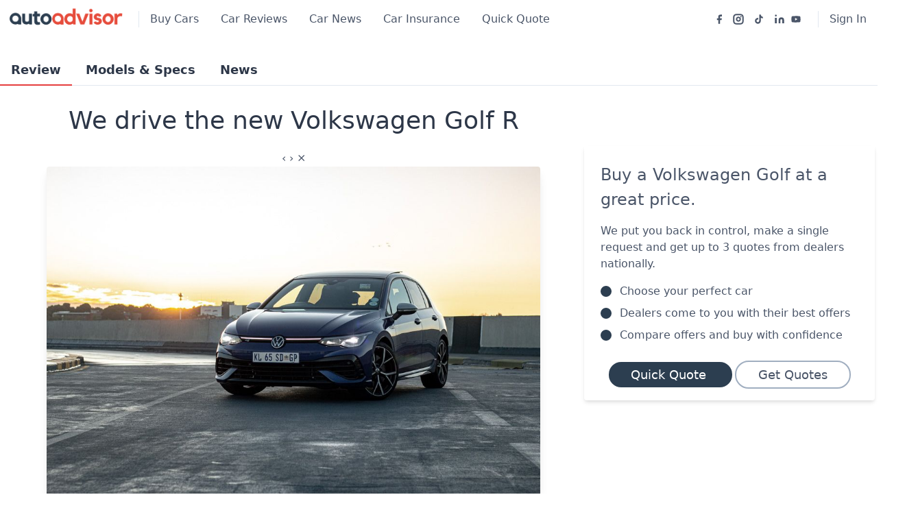

--- FILE ---
content_type: text/html; charset=utf-8
request_url: https://www.autoadvisor.co.za/volkswagen/golf/hatchback
body_size: 52216
content:
<!doctype html>
<html data-n-head-ssr>
  <head >
    <title>We drive the new Volkswagen Golf R | hatchback article</title><meta data-n-head="ssr" charset="utf-8"><meta data-n-head="ssr" name="viewport" content="width=device-width, initial-scale=1"><meta data-n-head="ssr" data-hid="facebook-verification" name="facebook-domain-verification" content="ez2ay64trsdns3bf9i9qy1vmkzl1ig"><meta data-n-head="ssr" data-hid="og:description" name="og:description" content="Step inside the Golf R, and you&#x27;ll find a cabin that seamlessly blends comfort, sophistication, and modernity"><meta data-n-head="ssr" data-hid="title" name="title" content="We drive the new Volkswagen Golf R | hatchback article"><meta data-n-head="ssr" data-hid="description" name="description" content="Step inside the Golf R, and you&#x27;ll find a cabin that seamlessly blends comfort, sophistication, and modernity | volkswagen golf hatchback article"><meta data-n-head="ssr" data-hid="og:image" name="og:image" content="https://autoadvisor-test-bucket.s3.eu-west-1.amazonaws.com/article-images/IMG_9279_d6c2a58e65.jpg"><link data-n-head="ssr" rel="icon" type="image/x-icon" href="/favicon.jpeg"><script data-n-head="ssr" data-hid="maps-googleapis" src="https://maps.googleapis.com/maps/api/js?key=AIzaSyAL9V1JscilDnKBiRRVfFgP3cCMKlVeVA8&amp;libraries=places" async defer></script><script data-n-head="ssr" data-hid="gtm-script">if(!window._gtm_init){window._gtm_init=1;(function(w,n,d,m,e,p){w[d]=(w[d]==1||n[d]=='yes'||n[d]==1||n[m]==1||(w[e]&&w[e][p]&&w[e][p]()))?1:0})(window,navigator,'doNotTrack','msDoNotTrack','external','msTrackingProtectionEnabled');(function(w,d,s,l,x,y){w[x]={};w._gtm_inject=function(i){if(w.doNotTrack||w[x][i])return;w[x][i]=1;w[l]=w[l]||[];w[l].push({'gtm.start':new Date().getTime(),event:'gtm.js'});var f=d.getElementsByTagName(s)[0],j=d.createElement(s);j.async=true;j.src='https://www.googletagmanager.com/gtm.js?id='+i;f.parentNode.insertBefore(j,f);};w[y]('GTM-PMVLKMZ')})(window,document,'script','dataLayer','_gtm_ids','_gtm_inject')}</script><script data-n-head="ssr" id="google-publisher-tag-lib-script" src="https://www.googletagservices.com/tag/js/gpt.js" async></script><script data-n-head="ssr" id="google-publisher-tag-init-script">var googletag = googletag || {};googletag.cmd = googletag.cmd || [];
    googletag.cmd.push(function(){
      googletag.pubads().enableSingleRequest();
      
      googletag.pubads().collapseEmptyDivs();
      googletag.enableServices();
    });
  </script><link rel="preload" href="/_nuxt/1ad4ea7.js" as="script"><link rel="preload" href="/_nuxt/d1d5e72.js" as="script"><link rel="preload" href="/_nuxt/aee2144.js" as="script"><link rel="preload" href="/_nuxt/424a855.js" as="script"><link rel="preload" href="/_nuxt/ef47a8a.js" as="script"><style data-vue-ssr-id="38dfa7e4:0 7cb44e9c:0 c89634dc:0 20c2c1c7:0 1ff4c59c:0 2584b1b1:0 7e56e4e3:0 6a591478:0 4ce94198:0 207449b8:0 6527cd38:0 017f818a:0 6a3d821c:0 31f09d00:0 1f395fdd:0 6a1f2ae0:0 5a3baa49:0">/*! normalize.css v8.0.1 | MIT License | github.com/necolas/normalize.css */html{line-height:1.15;-webkit-text-size-adjust:100%}body{margin:0}main{display:block}h1{font-size:2em;margin:.67em 0}hr{box-sizing:content-box;height:0;overflow:visible}pre{font-family:monospace,monospace;font-size:1em}a{background-color:transparent}abbr[title]{border-bottom:none;text-decoration:underline;-webkit-text-decoration:underline dotted;text-decoration:underline dotted}b,strong{font-weight:bolder}code,kbd,samp{font-family:monospace,monospace;font-size:1em}small{font-size:80%}sub,sup{font-size:75%;line-height:0;position:relative;vertical-align:baseline}sub{bottom:-.25em}sup{top:-.5em}img{border-style:none}button,input,optgroup,select,textarea{font-family:inherit;font-size:100%;line-height:1.15;margin:0}button,input{overflow:visible}button,select{text-transform:none}[type=button],[type=reset],[type=submit],button{-webkit-appearance:button}[type=button]::-moz-focus-inner,[type=reset]::-moz-focus-inner,[type=submit]::-moz-focus-inner,button::-moz-focus-inner{border-style:none;padding:0}[type=button]:-moz-focusring,[type=reset]:-moz-focusring,[type=submit]:-moz-focusring,button:-moz-focusring{outline:1px dotted ButtonText}fieldset{padding:.35em .75em .625em}legend{box-sizing:border-box;color:inherit;display:table;max-width:100%;padding:0;white-space:normal}progress{vertical-align:baseline}textarea{overflow:auto}[type=checkbox],[type=radio]{box-sizing:border-box;padding:0}[type=number]::-webkit-inner-spin-button,[type=number]::-webkit-outer-spin-button{height:auto}[type=search]{-webkit-appearance:textfield;outline-offset:-2px}[type=search]::-webkit-search-decoration{-webkit-appearance:none}::-webkit-file-upload-button{-webkit-appearance:button;font:inherit}details{display:block}summary{display:list-item}[hidden],template{display:none}blockquote,dd,dl,figure,h1,h2,h3,h4,h5,h6,hr,p,pre{margin:0}button{background-color:transparent;background-image:none}button:focus{outline:1px dotted;outline:5px auto -webkit-focus-ring-color}fieldset,ol,ul{margin:0;padding:0}ol,ul{list-style:none}html{font-family:system-ui,-apple-system,Segoe UI,Roboto,Ubuntu,Cantarell,Noto Sans,sans-serif,BlinkMacSystemFont,"Segoe UI","Helvetica Neue",Arial,"Noto Sans","Apple Color Emoji","Segoe UI Emoji","Segoe UI Symbol","Noto Color Emoji";line-height:1.5}*,:after,:before{box-sizing:border-box;border:0 solid #e2e8f0}hr{border-top-width:1px}img{border-style:solid}textarea{resize:vertical}input::-moz-placeholder,textarea::-moz-placeholder{color:#a0aec0}input:-ms-input-placeholder,textarea:-ms-input-placeholder{color:#a0aec0}input::placeholder,textarea::placeholder{color:#a0aec0}[role=button],button{cursor:pointer}table{border-collapse:collapse}h1,h2,h3,h4,h5,h6{font-size:inherit;font-weight:inherit}a{color:inherit;text-decoration:inherit}button,input,optgroup,select,textarea{padding:0;line-height:inherit;color:inherit}code,kbd,pre,samp{font-family:Menlo,Monaco,Consolas,"Liberation Mono","Courier New",monospace}audio,canvas,embed,iframe,img,object,svg,video{display:block;vertical-align:middle}img,video{max-width:100%;height:auto}.container{width:100%}@media (min-width:640px){.container{max-width:640px}}@media (min-width:768px){.container{max-width:768px}}@media (min-width:1024px){.container{max-width:1024px}}@media (min-width:1280px){.container{max-width:1280px}}.appearance-none{-webkit-appearance:none;-moz-appearance:none;appearance:none}.bg-transparent{background-color:transparent}.bg-white{--bg-opacity:1;background-color:#fff;background-color:rgba(255,255,255,var(--bg-opacity))}.bg-gray-100{--bg-opacity:1;background-color:#f7fafc;background-color:rgba(247,250,252,var(--bg-opacity))}.bg-gray-200{--bg-opacity:1;background-color:#edf2f7;background-color:rgba(237,242,247,var(--bg-opacity))}.bg-gray-400{--bg-opacity:1;background-color:#cbd5e0;background-color:rgba(203,213,224,var(--bg-opacity))}.bg-gray-500{--bg-opacity:1;background-color:#a0aec0;background-color:rgba(160,174,192,var(--bg-opacity))}.bg-gray-600{--bg-opacity:1;background-color:#718096;background-color:rgba(113,128,150,var(--bg-opacity))}.bg-gray-800{--bg-opacity:1;background-color:#2d3748;background-color:rgba(45,55,72,var(--bg-opacity))}.bg-red-100{--bg-opacity:1;background-color:#fff5f5;background-color:rgba(255,245,245,var(--bg-opacity))}.bg-red-600{--bg-opacity:1;background-color:#e53e3e;background-color:rgba(229,62,62,var(--bg-opacity))}.bg-green-200{--bg-opacity:1;background-color:#c6f6d5;background-color:rgba(198,246,213,var(--bg-opacity))}.bg-green-600{--bg-opacity:1;background-color:#38a169;background-color:rgba(56,161,105,var(--bg-opacity))}.bg-blue-600{--bg-opacity:1;background-color:#3182ce;background-color:rgba(49,130,206,var(--bg-opacity))}.hover\:bg-gray-100:hover{--bg-opacity:1;background-color:#f7fafc;background-color:rgba(247,250,252,var(--bg-opacity))}.hover\:bg-gray-200:hover{--bg-opacity:1;background-color:#edf2f7;background-color:rgba(237,242,247,var(--bg-opacity))}.hover\:bg-gray-500:hover{--bg-opacity:1;background-color:#a0aec0;background-color:rgba(160,174,192,var(--bg-opacity))}.hover\:bg-gray-800:hover{--bg-opacity:1;background-color:#2d3748;background-color:rgba(45,55,72,var(--bg-opacity))}.hover\:bg-gray-900:hover{--bg-opacity:1;background-color:#1a202c;background-color:rgba(26,32,44,var(--bg-opacity))}.hover\:bg-red-500:hover{--bg-opacity:1;background-color:#f56565;background-color:rgba(245,101,101,var(--bg-opacity))}.hover\:bg-red-600:hover{--bg-opacity:1;background-color:#e53e3e;background-color:rgba(229,62,62,var(--bg-opacity))}.hover\:bg-green-500:hover{--bg-opacity:1;background-color:#48bb78;background-color:rgba(72,187,120,var(--bg-opacity))}.hover\:bg-green-600:hover{--bg-opacity:1;background-color:#38a169;background-color:rgba(56,161,105,var(--bg-opacity))}.hover\:bg-blue-800:hover{--bg-opacity:1;background-color:#2c5282;background-color:rgba(44,82,130,var(--bg-opacity))}.focus\:bg-white:focus{--bg-opacity:1;background-color:#fff;background-color:rgba(255,255,255,var(--bg-opacity))}.bg-gradient-to-t{background-image:linear-gradient(0deg,var(--gradient-color-stops))}.from-gray-800{--gradient-from-color:#2d3748;--gradient-color-stops:var(--gradient-from-color),var(--gradient-to-color,rgba(45,55,72,0))}.to-gray-800{--gradient-to-color:#2d3748}.bg-center{background-position:50%}.bg-cover{background-size:cover}.border-gray-200{--border-opacity:1;border-color:#edf2f7;border-color:rgba(237,242,247,var(--border-opacity))}.border-gray-400{--border-opacity:1;border-color:#cbd5e0;border-color:rgba(203,213,224,var(--border-opacity))}.border-gray-500{--border-opacity:1;border-color:#a0aec0;border-color:rgba(160,174,192,var(--border-opacity))}.border-gray-600{--border-opacity:1;border-color:#718096;border-color:rgba(113,128,150,var(--border-opacity))}.border-green-500{--border-opacity:1;border-color:#48bb78;border-color:rgba(72,187,120,var(--border-opacity))}.focus\:border-red-500:focus{--border-opacity:1;border-color:#f56565;border-color:rgba(245,101,101,var(--border-opacity))}.focus\:border-green-500:focus{--border-opacity:1;border-color:#48bb78;border-color:rgba(72,187,120,var(--border-opacity))}.focus\:border-purple-500:focus{--border-opacity:1;border-color:#9f7aea;border-color:rgba(159,122,234,var(--border-opacity))}.rounded{border-radius:.25rem}.rounded-lg{border-radius:.5rem}.rounded-full{border-radius:9999px}.border-0{border-width:0}.border-2{border-width:2px}.border{border-width:1px}.border-t{border-top-width:1px}.border-r{border-right-width:1px}.border-b{border-bottom-width:1px}.border-l{border-left-width:1px}.cursor-pointer{cursor:pointer}.block{display:block}.inline-block{display:inline-block}.flex{display:flex}.inline-flex{display:inline-flex}.table{display:table}.grid{display:grid}.contents{display:contents}.hidden{display:none}.flex-row{flex-direction:row}.flex-col{flex-direction:column}.flex-wrap{flex-wrap:wrap}.items-start{align-items:flex-start}.items-center{align-items:center}.self-center{align-self:center}.justify-items-center{justify-items:center}.justify-center{justify-content:center}.justify-between{justify-content:space-between}.flex-1{flex:1 1 0%}.flex-grow{flex-grow:1}.flex-shrink-0{flex-shrink:0}.order-first{order:-9999}.float-right{float:right}.font-thin{font-weight:200}.font-light{font-weight:300}.font-normal{font-weight:400}.font-medium{font-weight:500}.font-semibold{font-weight:600}.font-bold{font-weight:700}.h-2{height:.5rem}.h-3{height:.75rem}.h-4{height:1rem}.h-5{height:1.25rem}.h-6{height:1.5rem}.h-8{height:2rem}.h-12{height:3rem}.h-20{height:5rem}.h-24{height:6rem}.h-40{height:10rem}.h-48{height:12rem}.h-full{height:100%}.text-xs{font-size:.75rem}.text-sm{font-size:.875rem}.text-base{font-size:1rem}.text-lg{font-size:1.125rem}.text-xl{font-size:1.25rem}.text-2xl{font-size:1.5rem}.text-3xl{font-size:1.875rem}.text-4xl{font-size:2.25rem}.leading-8{line-height:2rem}.leading-none{line-height:1}.leading-tight{line-height:1.25}.leading-relaxed{line-height:1.625}.list-none{list-style-type:none}.list-disc{list-style-type:disc}.m-1{margin:.25rem}.m-2{margin:.5rem}.-m-2{margin:-.5rem}.-m-4{margin:-1rem}.my-1{margin-top:.25rem;margin-bottom:.25rem}.mx-1{margin-left:.25rem;margin-right:.25rem}.my-2{margin-top:.5rem;margin-bottom:.5rem}.mx-2{margin-left:.5rem;margin-right:.5rem}.my-4{margin-top:1rem;margin-bottom:1rem}.mx-4{margin-left:1rem;margin-right:1rem}.my-6{margin-top:1.5rem;margin-bottom:1.5rem}.my-8{margin-top:2rem;margin-bottom:2rem}.my-16{margin-top:4rem;margin-bottom:4rem}.my-auto{margin-top:auto;margin-bottom:auto}.mx-auto{margin-left:auto;margin-right:auto}.-mx-4{margin-left:-1rem;margin-right:-1rem}.mr-0{margin-right:0}.mb-0{margin-bottom:0}.mr-1{margin-right:.25rem}.mb-1{margin-bottom:.25rem}.ml-1{margin-left:.25rem}.mt-2{margin-top:.5rem}.mr-2{margin-right:.5rem}.mb-2{margin-bottom:.5rem}.ml-2{margin-left:.5rem}.mt-3{margin-top:.75rem}.mr-3{margin-right:.75rem}.mb-3{margin-bottom:.75rem}.ml-3{margin-left:.75rem}.mt-4{margin-top:1rem}.mr-4{margin-right:1rem}.mb-4{margin-bottom:1rem}.ml-4{margin-left:1rem}.mr-5{margin-right:1.25rem}.mb-5{margin-bottom:1.25rem}.mt-6{margin-top:1.5rem}.mr-6{margin-right:1.5rem}.mb-6{margin-bottom:1.5rem}.ml-6{margin-left:1.5rem}.mt-8{margin-top:2rem}.mb-8{margin-bottom:2rem}.mt-10{margin-top:2.5rem}.mb-10{margin-bottom:2.5rem}.mb-12{margin-bottom:3rem}.mt-16{margin-top:4rem}.mb-16{margin-bottom:4rem}.mb-20{margin-bottom:5rem}.mb-24{margin-bottom:6rem}.mt-auto{margin-top:auto}.ml-auto{margin-left:auto}.-mt-1{margin-top:-.25rem}.-mr-2{margin-right:-.5rem}.-mt-4{margin-top:-1rem}.-mb-10{margin-bottom:-2.5rem}.-mb-px{margin-bottom:-1px}.max-w-sm{max-width:24rem}.min-h-screen{min-height:100vh}.object-cover{-o-object-fit:cover;object-fit:cover}.object-center{-o-object-position:center;object-position:center}.opacity-50{opacity:.5}.focus\:outline-none:focus{outline:2px solid transparent;outline-offset:2px}.overflow-hidden{overflow:hidden}.p-2{padding:.5rem}.p-3{padding:.75rem}.p-4{padding:1rem}.p-6{padding:1.5rem}.p-8{padding:2rem}.py-1{padding-top:.25rem;padding-bottom:.25rem}.px-1{padding-left:.25rem;padding-right:.25rem}.py-2{padding-top:.5rem;padding-bottom:.5rem}.px-2{padding-left:.5rem;padding-right:.5rem}.px-3{padding-left:.75rem;padding-right:.75rem}.py-4{padding-top:1rem;padding-bottom:1rem}.px-4{padding-left:1rem;padding-right:1rem}.px-5{padding-left:1.25rem;padding-right:1.25rem}.py-6{padding-top:1.5rem;padding-bottom:1.5rem}.px-6{padding-left:1.5rem;padding-right:1.5rem}.py-8{padding-top:2rem;padding-bottom:2rem}.px-8{padding-left:2rem;padding-right:2rem}.py-10{padding-top:2.5rem;padding-bottom:2.5rem}.py-16{padding-top:4rem;padding-bottom:4rem}.py-24{padding-top:6rem;padding-bottom:6rem}.pt-0{padding-top:0}.pr-0{padding-right:0}.pb-0{padding-bottom:0}.pr-1{padding-right:.25rem}.pb-1{padding-bottom:.25rem}.pt-2{padding-top:.5rem}.pb-2{padding-bottom:.5rem}.pt-3{padding-top:.75rem}.pr-3{padding-right:.75rem}.pt-4{padding-top:1rem}.pr-4{padding-right:1rem}.pb-4{padding-bottom:1rem}.pt-6{padding-top:1.5rem}.pb-6{padding-bottom:1.5rem}.pl-6{padding-left:1.5rem}.pt-8{padding-top:2rem}.pl-8{padding-left:2rem}.pt-10{padding-top:2.5rem}.pb-10{padding-bottom:2.5rem}.pl-12{padding-left:3rem}.pt-16{padding-top:4rem}.pb-16{padding-bottom:4rem}.pb-20{padding-bottom:5rem}.pb-24{padding-bottom:6rem}.pointer-events-none{pointer-events:none}.static{position:static}.fixed{position:fixed}.absolute{position:absolute}.relative{position:relative}.sticky{position:-webkit-sticky;position:sticky}.top-0{top:0}.right-0{right:0}.bottom-0{bottom:0}.left-0{left:0}.resize-none{resize:none}.shadow{box-shadow:0 1px 3px 0 rgba(0,0,0,.1),0 1px 2px 0 rgba(0,0,0,.06)}.shadow-md{box-shadow:0 4px 6px -1px rgba(0,0,0,.1),0 2px 4px -1px rgba(0,0,0,.06)}.shadow-lg{box-shadow:0 10px 15px -3px rgba(0,0,0,.1),0 4px 6px -2px rgba(0,0,0,.05)}.shadow-xl{box-shadow:0 20px 25px -5px rgba(0,0,0,.1),0 10px 10px -5px rgba(0,0,0,.04)}.fill-current{fill:currentColor}.text-left{text-align:left}.text-center{text-align:center}.text-white{--text-opacity:1;color:#fff;color:rgba(255,255,255,var(--text-opacity))}.text-gray-100{--text-opacity:1;color:#f7fafc;color:rgba(247,250,252,var(--text-opacity))}.text-gray-200{--text-opacity:1;color:#edf2f7;color:rgba(237,242,247,var(--text-opacity))}.text-gray-300{--text-opacity:1;color:#e2e8f0;color:rgba(226,232,240,var(--text-opacity))}.text-gray-400{--text-opacity:1;color:#cbd5e0;color:rgba(203,213,224,var(--text-opacity))}.text-gray-500{--text-opacity:1;color:#a0aec0;color:rgba(160,174,192,var(--text-opacity))}.text-gray-600{--text-opacity:1;color:#718096;color:rgba(113,128,150,var(--text-opacity))}.text-gray-700{--text-opacity:1;color:#4a5568;color:rgba(74,85,104,var(--text-opacity))}.text-gray-800{--text-opacity:1;color:#2d3748;color:rgba(45,55,72,var(--text-opacity))}.text-gray-900{--text-opacity:1;color:#1a202c;color:rgba(26,32,44,var(--text-opacity))}.text-red-500{--text-opacity:1;color:#f56565;color:rgba(245,101,101,var(--text-opacity))}.text-red-600{--text-opacity:1;color:#e53e3e;color:rgba(229,62,62,var(--text-opacity))}.text-green-500{--text-opacity:1;color:#48bb78;color:rgba(72,187,120,var(--text-opacity))}.text-blue-400{--text-opacity:1;color:#63b3ed;color:rgba(99,179,237,var(--text-opacity))}.text-blue-500{--text-opacity:1;color:#4299e1;color:rgba(66,153,225,var(--text-opacity))}.text-blue-600{--text-opacity:1;color:#3182ce;color:rgba(49,130,206,var(--text-opacity))}.hover\:text-white:hover{--text-opacity:1;color:#fff;color:rgba(255,255,255,var(--text-opacity))}.hover\:text-gray-700:hover{--text-opacity:1;color:#4a5568;color:rgba(74,85,104,var(--text-opacity))}.italic{font-style:italic}.tracking-tight{letter-spacing:-.025em}.tracking-normal{letter-spacing:0}.tracking-wide{letter-spacing:.025em}.tracking-widest{letter-spacing:.1em}.w-3{width:.75rem}.w-4{width:1rem}.w-5{width:1.25rem}.w-6{width:1.5rem}.w-12{width:3rem}.w-16{width:4rem}.w-20{width:5rem}.w-24{width:6rem}.w-32{width:8rem}.w-40{width:10rem}.w-64{width:16rem}.w-1\/2{width:50%}.w-1\/6{width:16.666667%}.w-5\/6{width:83.333333%}.w-full{width:100%}.z-10{z-index:10}.gap-2{grid-gap:.5rem;gap:.5rem}.gap-4{grid-gap:1rem;gap:1rem}.gap-6{grid-gap:1.5rem;gap:1.5rem}.grid-cols-1{grid-template-columns:repeat(1,minmax(0,1fr))}.grid-cols-2{grid-template-columns:repeat(2,minmax(0,1fr))}.transition{transition-property:background-color,border-color,color,fill,stroke,opacity,box-shadow,transform}.transition-colors{transition-property:background-color,border-color,color,fill,stroke}.ease-linear{transition-timing-function:linear}.duration-300{transition-duration:.3s}@-webkit-keyframes spin{to{transform:rotate(1turn)}}@keyframes spin{to{transform:rotate(1turn)}}@-webkit-keyframes ping{75%,to{transform:scale(2);opacity:0}}@keyframes ping{75%,to{transform:scale(2);opacity:0}}@-webkit-keyframes pulse{50%{opacity:.5}}@keyframes pulse{50%{opacity:.5}}@-webkit-keyframes bounce{0%,to{transform:translateY(-25%);-webkit-animation-timing-function:cubic-bezier(.8,0,1,1);animation-timing-function:cubic-bezier(.8,0,1,1)}50%{transform:none;-webkit-animation-timing-function:cubic-bezier(0,0,.2,1);animation-timing-function:cubic-bezier(0,0,.2,1)}}@keyframes bounce{0%,to{transform:translateY(-25%);-webkit-animation-timing-function:cubic-bezier(.8,0,1,1);animation-timing-function:cubic-bezier(.8,0,1,1)}50%{transform:none;-webkit-animation-timing-function:cubic-bezier(0,0,.2,1);animation-timing-function:cubic-bezier(0,0,.2,1)}}@media (min-width:640px){.sm\:container{width:100%}}@media (min-width:640px) and (min-width:640px){.sm\:container{max-width:640px}}@media (min-width:640px) and (min-width:768px){.sm\:container{max-width:768px}}@media (min-width:640px) and (min-width:1024px){.sm\:container{max-width:1024px}}@media (min-width:640px) and (min-width:1280px){.sm\:container{max-width:1280px}}@media (min-width:640px){.sm\:flex-row{flex-direction:row}.sm\:items-center{align-items:center}.sm\:justify-start{justify-content:flex-start}.sm\:text-sm{font-size:.875rem}.sm\:text-xl{font-size:1.25rem}.sm\:text-3xl{font-size:1.875rem}.sm\:text-4xl{font-size:2.25rem}.sm\:text-6xl{font-size:4rem}.sm\:-m-4{margin:-1rem}.sm\:mt-0{margin-top:0}.sm\:mb-0{margin-bottom:0}.sm\:mr-4{margin-right:1rem}.sm\:ml-6{margin-left:1.5rem}.sm\:ml-auto{margin-left:auto}.sm\:px-0{padding-left:0;padding-right:0}.sm\:pl-6{padding-left:1.5rem}.sm\:pr-16{padding-right:4rem}.sm\:text-left{text-align:left}.sm\:w-auto{width:auto}.sm\:w-1\/2{width:50%}.sm\:grid-cols-2{grid-template-columns:repeat(2,minmax(0,1fr))}}@media (min-width:768px){.md\:container{width:100%}}@media (min-width:768px) and (min-width:640px){.md\:container{max-width:640px}}@media (min-width:768px) and (min-width:768px){.md\:container{max-width:768px}}@media (min-width:768px) and (min-width:1024px){.md\:container{max-width:1024px}}@media (min-width:768px) and (min-width:1280px){.md\:container{max-width:1280px}}@media (min-width:768px){.md\:border-gray-400{--border-opacity:1;border-color:#cbd5e0;border-color:rgba(203,213,224,var(--border-opacity))}.md\:border-r{border-right-width:1px}.md\:border-l{border-left-width:1px}.md\:block{display:block}.md\:flex{display:flex}.md\:inline-flex{display:inline-flex}.md\:hidden{display:none}.md\:flex-row{flex-direction:row}.md\:flex-no-wrap{flex-wrap:nowrap}.md\:justify-start{justify-content:flex-start}.md\:justify-end{justify-content:flex-end}.md\:text-sm{font-size:.875rem}.md\:text-2xl{font-size:1.5rem}.md\:text-4xl{font-size:2.25rem}.md\:mt-0{margin-top:0}.md\:mb-0{margin-bottom:0}.md\:ml-0{margin-left:0}.md\:mb-4{margin-bottom:1rem}.md\:ml-4{margin-left:1rem}.md\:mr-8{margin-right:2rem}.md\:ml-8{margin-left:2rem}.md\:mb-10{margin-bottom:2.5rem}.md\:mr-auto{margin-right:auto}.md\:-mr-4{margin-right:-1rem}.md\:p-16{padding:4rem}.md\:py-1{padding-top:.25rem;padding-bottom:.25rem}.md\:px-16{padding-left:4rem;padding-right:4rem}.md\:px-40{padding-left:10rem;padding-right:10rem}.md\:pt-0{padding-top:0}.md\:pl-4{padding-left:1rem}.md\:pb-10{padding-bottom:2.5rem}.md\:absolute{position:absolute}.md\:text-left{text-align:left}.md\:text-right{text-align:right}.md\:w-48{width:12rem}.md\:w-1\/2{width:50%}.md\:w-1\/3{width:33.333333%}.md\:w-2\/3{width:66.666667%}.md\:w-3\/4{width:75%}.md\:w-full{width:100%}.md\:grid-cols-2{grid-template-columns:repeat(2,minmax(0,1fr))}.md\:grid-cols-3{grid-template-columns:repeat(3,minmax(0,1fr))}.md\:grid-cols-4{grid-template-columns:repeat(4,minmax(0,1fr))}}@media (min-width:1024px){.lg\:container{width:100%}}@media (min-width:1024px) and (min-width:640px){.lg\:container{max-width:640px}}@media (min-width:1024px) and (min-width:768px){.lg\:container{max-width:768px}}@media (min-width:1024px) and (min-width:1024px){.lg\:container{max-width:1024px}}@media (min-width:1024px) and (min-width:1280px){.lg\:container{max-width:1280px}}@media (min-width:1024px){.lg\:flex-wrap{flex-wrap:wrap}.lg\:text-lg{font-size:1.125rem}.lg\:mr-0{margin-right:0}.lg\:mb-0{margin-bottom:0}.lg\:mt-2{margin-top:.5rem}.lg\:ml-auto{margin-left:auto}.lg\:max-w-lg{max-width:32rem}.lg\:px-6{padding-left:1.5rem;padding-right:1.5rem}.lg\:pt-2{padding-top:.5rem}.lg\:pt-3{padding-top:.75rem}.lg\:w-64{width:16rem}.lg\:w-1\/2{width:50%}.lg\:w-1\/3{width:33.333333%}.lg\:w-2\/3{width:66.666667%}.lg\:w-1\/4{width:25%}.lg\:w-3\/5{width:60%}.lg\:w-full{width:100%}.lg\:grid-cols-4{grid-template-columns:repeat(4,minmax(0,1fr))}.lg\:grid-cols-5{grid-template-columns:repeat(5,minmax(0,1fr))}}@media (min-width:1280px){.xl\:container{width:100%}}@media (min-width:1280px) and (min-width:640px){.xl\:container{max-width:640px}}@media (min-width:1280px) and (min-width:768px){.xl\:container{max-width:768px}}@media (min-width:1280px) and (min-width:1024px){.xl\:container{max-width:1024px}}@media (min-width:1280px) and (min-width:1280px){.xl\:container{max-width:1280px}}@media (min-width:1280px){.xl\:flex-no-wrap{flex-wrap:nowrap}.xl\:mt-0{margin-top:0}.xl\:mr-4{margin-right:1rem}}
/*!
 * Hamburgers
 * @description Tasty CSS-animated hamburgers
 * @author Jonathan Suh @jonsuh
 * @site https://jonsuh.com/hamburgers
 * @link https://github.com/jonsuh/hamburgers
 */.hamburger{padding:5px;display:inline-block;cursor:pointer;transition-property:opacity,filter;transition-duration:.15s;transition-timing-function:linear;font:inherit;color:inherit;text-transform:none;background-color:transparent;border:0;margin:0;overflow:visible}.hamburger.is-active:hover,.hamburger:hover{opacity:.7}.hamburger.is-active .hamburger-inner,.hamburger.is-active .hamburger-inner:after,.hamburger.is-active .hamburger-inner:before{background-color:#575252}.hamburger-box{width:20px;height:8px;display:inline-block;position:relative}.hamburger-inner{display:block;top:50%;margin-top:-2px}.hamburger-inner,.hamburger-inner:after,.hamburger-inner:before{width:30px;height:2px;background-color:#7d7c7c;border-radius:4px;position:absolute;transition-property:transform;transition-duration:.15s;transition-timing-function:ease}.hamburger-inner:after,.hamburger-inner:before{content:"";display:block}.hamburger-inner:before{top:-6px}.hamburger-inner:after{bottom:-6px}.hamburger:focus{outline:none}.hamburger--3dx .hamburger-box{perspective:80px}.hamburger--3dx .hamburger-inner{transition:transform .15s cubic-bezier(.645,.045,.355,1),background-color 0s cubic-bezier(.645,.045,.355,1) .1s}.hamburger--3dx .hamburger-inner:after,.hamburger--3dx .hamburger-inner:before{transition:transform 0s cubic-bezier(.645,.045,.355,1) .1s}.hamburger--3dx.is-active .hamburger-inner{background-color:transparent!important;transform:rotateY(180deg)}.hamburger--3dx.is-active .hamburger-inner:before{transform:translate3d(0,10px,0) rotate(45deg)}.hamburger--3dx.is-active .hamburger-inner:after{transform:translate3d(0,-10px,0) rotate(-45deg)}.hamburger--3dx-r .hamburger-box{perspective:80px}.hamburger--3dx-r .hamburger-inner{transition:transform .15s cubic-bezier(.645,.045,.355,1),background-color 0s cubic-bezier(.645,.045,.355,1) .1s}.hamburger--3dx-r .hamburger-inner:after,.hamburger--3dx-r .hamburger-inner:before{transition:transform 0s cubic-bezier(.645,.045,.355,1) .1s}.hamburger--3dx-r.is-active .hamburger-inner{background-color:transparent!important;transform:rotateY(-180deg)}.hamburger--3dx-r.is-active .hamburger-inner:before{transform:translate3d(0,10px,0) rotate(45deg)}.hamburger--3dx-r.is-active .hamburger-inner:after{transform:translate3d(0,-10px,0) rotate(-45deg)}.hamburger--3dy .hamburger-box{perspective:80px}.hamburger--3dy .hamburger-inner{transition:transform .15s cubic-bezier(.645,.045,.355,1),background-color 0s cubic-bezier(.645,.045,.355,1) .1s}.hamburger--3dy .hamburger-inner:after,.hamburger--3dy .hamburger-inner:before{transition:transform 0s cubic-bezier(.645,.045,.355,1) .1s}.hamburger--3dy.is-active .hamburger-inner{background-color:transparent!important;transform:rotateX(-180deg)}.hamburger--3dy.is-active .hamburger-inner:before{transform:translate3d(0,10px,0) rotate(45deg)}.hamburger--3dy.is-active .hamburger-inner:after{transform:translate3d(0,-10px,0) rotate(-45deg)}.hamburger--3dy-r .hamburger-box{perspective:80px}.hamburger--3dy-r .hamburger-inner{transition:transform .15s cubic-bezier(.645,.045,.355,1),background-color 0s cubic-bezier(.645,.045,.355,1) .1s}.hamburger--3dy-r .hamburger-inner:after,.hamburger--3dy-r .hamburger-inner:before{transition:transform 0s cubic-bezier(.645,.045,.355,1) .1s}.hamburger--3dy-r.is-active .hamburger-inner{background-color:transparent!important;transform:rotateX(180deg)}.hamburger--3dy-r.is-active .hamburger-inner:before{transform:translate3d(0,10px,0) rotate(45deg)}.hamburger--3dy-r.is-active .hamburger-inner:after{transform:translate3d(0,-10px,0) rotate(-45deg)}.hamburger--3dxy .hamburger-box{perspective:80px}.hamburger--3dxy .hamburger-inner{transition:transform .15s cubic-bezier(.645,.045,.355,1),background-color 0s cubic-bezier(.645,.045,.355,1) .1s}.hamburger--3dxy .hamburger-inner:after,.hamburger--3dxy .hamburger-inner:before{transition:transform 0s cubic-bezier(.645,.045,.355,1) .1s}.hamburger--3dxy.is-active .hamburger-inner{background-color:transparent!important;transform:rotateX(180deg) rotateY(180deg)}.hamburger--3dxy.is-active .hamburger-inner:before{transform:translate3d(0,10px,0) rotate(45deg)}.hamburger--3dxy.is-active .hamburger-inner:after{transform:translate3d(0,-10px,0) rotate(-45deg)}.hamburger--3dxy-r .hamburger-box{perspective:80px}.hamburger--3dxy-r .hamburger-inner{transition:transform .15s cubic-bezier(.645,.045,.355,1),background-color 0s cubic-bezier(.645,.045,.355,1) .1s}.hamburger--3dxy-r .hamburger-inner:after,.hamburger--3dxy-r .hamburger-inner:before{transition:transform 0s cubic-bezier(.645,.045,.355,1) .1s}.hamburger--3dxy-r.is-active .hamburger-inner{background-color:transparent!important;transform:rotateX(180deg) rotateY(180deg) rotate(-180deg)}.hamburger--3dxy-r.is-active .hamburger-inner:before{transform:translate3d(0,10px,0) rotate(45deg)}.hamburger--3dxy-r.is-active .hamburger-inner:after{transform:translate3d(0,-10px,0) rotate(-45deg)}.hamburger--arrow.is-active .hamburger-inner:before{transform:translate3d(-8px,0,0) rotate(-45deg) scaleX(.7)}.hamburger--arrow.is-active .hamburger-inner:after{transform:translate3d(-8px,0,0) rotate(45deg) scaleX(.7)}.hamburger--arrow-r.is-active .hamburger-inner:before{transform:translate3d(8px,0,0) rotate(45deg) scaleX(.7)}.hamburger--arrow-r.is-active .hamburger-inner:after{transform:translate3d(8px,0,0) rotate(-45deg) scaleX(.7)}.hamburger--arrowalt .hamburger-inner:before{transition:top .1s ease .1s,transform .1s cubic-bezier(.165,.84,.44,1)}.hamburger--arrowalt .hamburger-inner:after{transition:bottom .1s ease .1s,transform .1s cubic-bezier(.165,.84,.44,1)}.hamburger--arrowalt.is-active .hamburger-inner:before{top:0;transform:translate3d(-8px,-10px,0) rotate(-45deg) scaleX(.7);transition:top .1s ease,transform .1s cubic-bezier(.895,.03,.685,.22) .1s}.hamburger--arrowalt.is-active .hamburger-inner:after{bottom:0;transform:translate3d(-8px,10px,0) rotate(45deg) scaleX(.7);transition:bottom .1s ease,transform .1s cubic-bezier(.895,.03,.685,.22) .1s}.hamburger--arrowalt-r .hamburger-inner:before{transition:top .1s ease .1s,transform .1s cubic-bezier(.165,.84,.44,1)}.hamburger--arrowalt-r .hamburger-inner:after{transition:bottom .1s ease .1s,transform .1s cubic-bezier(.165,.84,.44,1)}.hamburger--arrowalt-r.is-active .hamburger-inner:before{top:0;transform:translate3d(8px,-10px,0) rotate(45deg) scaleX(.7);transition:top .1s ease,transform .1s cubic-bezier(.895,.03,.685,.22) .1s}.hamburger--arrowalt-r.is-active .hamburger-inner:after{bottom:0;transform:translate3d(8px,10px,0) rotate(-45deg) scaleX(.7);transition:bottom .1s ease,transform .1s cubic-bezier(.895,.03,.685,.22) .1s}.hamburger--arrowturn.is-active .hamburger-inner{transform:rotate(-180deg)}.hamburger--arrowturn.is-active .hamburger-inner:before{transform:translate3d(8px,0,0) rotate(45deg) scaleX(.7)}.hamburger--arrowturn.is-active .hamburger-inner:after{transform:translate3d(8px,0,0) rotate(-45deg) scaleX(.7)}.hamburger--arrowturn-r.is-active .hamburger-inner{transform:rotate(-180deg)}.hamburger--arrowturn-r.is-active .hamburger-inner:before{transform:translate3d(-8px,0,0) rotate(-45deg) scaleX(.7)}.hamburger--arrowturn-r.is-active .hamburger-inner:after{transform:translate3d(-8px,0,0) rotate(45deg) scaleX(.7)}.hamburger--boring .hamburger-inner,.hamburger--boring .hamburger-inner:after,.hamburger--boring .hamburger-inner:before{transition-property:none}.hamburger--boring.is-active .hamburger-inner{transform:rotate(45deg)}.hamburger--boring.is-active .hamburger-inner:before{top:0;opacity:0}.hamburger--boring.is-active .hamburger-inner:after{bottom:0;transform:rotate(-90deg)}.hamburger--collapse .hamburger-inner{top:auto;bottom:0;transition-duration:.13s;transition-delay:.13s;transition-timing-function:cubic-bezier(.55,.055,.675,.19)}.hamburger--collapse .hamburger-inner:after{top:6px;transition:top .2s cubic-bezier(.33333,.66667,.66667,1) .2s,opacity .1s linear}.hamburger--collapse .hamburger-inner:before{transition:top .12s cubic-bezier(.33333,.66667,.66667,1) .2s,transform .13s cubic-bezier(.55,.055,.675,.19)}.hamburger--collapse.is-active .hamburger-inner{transform:translate3d(0,-10px,0) rotate(-45deg);transition-delay:.22s;transition-timing-function:cubic-bezier(.215,.61,.355,1)}.hamburger--collapse.is-active .hamburger-inner:after{top:0;opacity:0;transition:top .2s cubic-bezier(.33333,0,.66667,.33333),opacity .1s linear .22s}.hamburger--collapse.is-active .hamburger-inner:before{top:0;transform:rotate(-90deg);transition:top .1s cubic-bezier(.33333,0,.66667,.33333) .16s,transform .13s cubic-bezier(.215,.61,.355,1) .25s}.hamburger--collapse-r .hamburger-inner{top:auto;bottom:0;transition-duration:.13s;transition-delay:.13s;transition-timing-function:cubic-bezier(.55,.055,.675,.19)}.hamburger--collapse-r .hamburger-inner:after{top:-20px;transition:top .2s cubic-bezier(.33333,.66667,.66667,1) .2s,opacity .1s linear}.hamburger--collapse-r .hamburger-inner:before{transition:top .12s cubic-bezier(.33333,.66667,.66667,1) .2s,transform .13s cubic-bezier(.55,.055,.675,.19)}.hamburger--collapse-r.is-active .hamburger-inner{transform:translate3d(0,-10px,0) rotate(45deg);transition-delay:.22s;transition-timing-function:cubic-bezier(.215,.61,.355,1)}.hamburger--collapse-r.is-active .hamburger-inner:after{top:0;opacity:0;transition:top .2s cubic-bezier(.33333,0,.66667,.33333),opacity .1s linear .22s}.hamburger--collapse-r.is-active .hamburger-inner:before{top:0;transform:rotate(90deg);transition:top .1s cubic-bezier(.33333,0,.66667,.33333) .16s,transform .13s cubic-bezier(.215,.61,.355,1) .25s}.hamburger--elastic .hamburger-inner{top:2px;transition-duration:.275s;transition-timing-function:cubic-bezier(.68,-.55,.265,1.55)}.hamburger--elastic .hamburger-inner:before{top:10px;transition:opacity .125s ease .275s}.hamburger--elastic .hamburger-inner:after{top:20px;transition:transform .275s cubic-bezier(.68,-.55,.265,1.55)}.hamburger--elastic.is-active .hamburger-inner{transform:translate3d(0,10px,0) rotate(135deg);transition-delay:75ms}.hamburger--elastic.is-active .hamburger-inner:before{transition-delay:0s;opacity:0}.hamburger--elastic.is-active .hamburger-inner:after{transform:translate3d(0,-20px,0) rotate(-270deg);transition-delay:75ms}.hamburger--elastic-r .hamburger-inner{top:2px;transition-duration:.275s;transition-timing-function:cubic-bezier(.68,-.55,.265,1.55)}.hamburger--elastic-r .hamburger-inner:before{top:10px;transition:opacity .125s ease .275s}.hamburger--elastic-r .hamburger-inner:after{top:20px;transition:transform .275s cubic-bezier(.68,-.55,.265,1.55)}.hamburger--elastic-r.is-active .hamburger-inner{transform:translate3d(0,10px,0) rotate(-135deg);transition-delay:75ms}.hamburger--elastic-r.is-active .hamburger-inner:before{transition-delay:0s;opacity:0}.hamburger--elastic-r.is-active .hamburger-inner:after{transform:translate3d(0,-20px,0) rotate(270deg);transition-delay:75ms}.hamburger--emphatic{overflow:hidden}.hamburger--emphatic .hamburger-inner{transition:background-color .125s ease-in .175s}.hamburger--emphatic .hamburger-inner:before{left:0;transition:transform .125s cubic-bezier(.6,.04,.98,.335),top .05s linear .125s,left .125s ease-in .175s}.hamburger--emphatic .hamburger-inner:after{top:10px;right:0;transition:transform .125s cubic-bezier(.6,.04,.98,.335),top .05s linear .125s,right .125s ease-in .175s}.hamburger--emphatic.is-active .hamburger-inner{transition-delay:0s;transition-timing-function:ease-out;background-color:transparent!important}.hamburger--emphatic.is-active .hamburger-inner:before{left:-80px;top:-80px;transform:translate3d(80px,80px,0) rotate(45deg);transition:left .125s ease-out,top .05s linear .125s,transform .125s cubic-bezier(.075,.82,.165,1) .175s}.hamburger--emphatic.is-active .hamburger-inner:after{right:-80px;top:-80px;transform:translate3d(-80px,80px,0) rotate(-45deg);transition:right .125s ease-out,top .05s linear .125s,transform .125s cubic-bezier(.075,.82,.165,1) .175s}.hamburger--emphatic-r{overflow:hidden}.hamburger--emphatic-r .hamburger-inner{transition:background-color .125s ease-in .175s}.hamburger--emphatic-r .hamburger-inner:before{left:0;transition:transform .125s cubic-bezier(.6,.04,.98,.335),top .05s linear .125s,left .125s ease-in .175s}.hamburger--emphatic-r .hamburger-inner:after{top:10px;right:0;transition:transform .125s cubic-bezier(.6,.04,.98,.335),top .05s linear .125s,right .125s ease-in .175s}.hamburger--emphatic-r.is-active .hamburger-inner{transition-delay:0s;transition-timing-function:ease-out;background-color:transparent!important}.hamburger--emphatic-r.is-active .hamburger-inner:before{left:-80px;top:80px;transform:translate3d(80px,-80px,0) rotate(-45deg);transition:left .125s ease-out,top .05s linear .125s,transform .125s cubic-bezier(.075,.82,.165,1) .175s}.hamburger--emphatic-r.is-active .hamburger-inner:after{right:-80px;top:80px;transform:translate3d(-80px,-80px,0) rotate(45deg);transition:right .125s ease-out,top .05s linear .125s,transform .125s cubic-bezier(.075,.82,.165,1) .175s}.hamburger--minus .hamburger-inner:after,.hamburger--minus .hamburger-inner:before{transition:bottom .08s ease-out 0s,top .08s ease-out 0s,opacity 0s linear}.hamburger--minus.is-active .hamburger-inner:after,.hamburger--minus.is-active .hamburger-inner:before{opacity:0;transition:bottom .08s ease-out,top .08s ease-out,opacity 0s linear .08s}.hamburger--minus.is-active .hamburger-inner:before{top:0}.hamburger--minus.is-active .hamburger-inner:after{bottom:0}.hamburger--slider .hamburger-inner{top:2px}.hamburger--slider .hamburger-inner:before{top:10px;transition-property:transform,opacity;transition-timing-function:ease;transition-duration:.15s}.hamburger--slider .hamburger-inner:after{top:20px}.hamburger--slider.is-active .hamburger-inner{transform:translate3d(0,10px,0) rotate(45deg)}.hamburger--slider.is-active .hamburger-inner:before{transform:rotate(-45deg) translate3d(-5.71429px,-6px,0);opacity:0}.hamburger--slider.is-active .hamburger-inner:after{transform:translate3d(0,-20px,0) rotate(-90deg)}.hamburger--slider-r .hamburger-inner{top:2px}.hamburger--slider-r .hamburger-inner:before{top:10px;transition-property:transform,opacity;transition-timing-function:ease;transition-duration:.15s}.hamburger--slider-r .hamburger-inner:after{top:20px}.hamburger--slider-r.is-active .hamburger-inner{transform:translate3d(0,10px,0) rotate(-45deg)}.hamburger--slider-r.is-active .hamburger-inner:before{transform:rotate(45deg) translate3d(5.71429px,-6px,0);opacity:0}.hamburger--slider-r.is-active .hamburger-inner:after{transform:translate3d(0,-20px,0) rotate(90deg)}.hamburger--spin .hamburger-inner{transition-duration:.22s;transition-timing-function:cubic-bezier(.55,.055,.675,.19)}.hamburger--spin .hamburger-inner:before{transition:top .1s ease-in .25s,opacity .1s ease-in}.hamburger--spin .hamburger-inner:after{transition:bottom .1s ease-in .25s,transform .22s cubic-bezier(.55,.055,.675,.19)}.hamburger--spin.is-active .hamburger-inner{transform:rotate(225deg);transition-delay:.12s;transition-timing-function:cubic-bezier(.215,.61,.355,1)}.hamburger--spin.is-active .hamburger-inner:before{top:0;opacity:0;transition:top .1s ease-out,opacity .1s ease-out .12s}.hamburger--spin.is-active .hamburger-inner:after{bottom:0;transform:rotate(-90deg);transition:bottom .1s ease-out,transform .22s cubic-bezier(.215,.61,.355,1) .12s}.hamburger--spin-r .hamburger-inner{transition-duration:.22s;transition-timing-function:cubic-bezier(.55,.055,.675,.19)}.hamburger--spin-r .hamburger-inner:before{transition:top .1s ease-in .25s,opacity .1s ease-in}.hamburger--spin-r .hamburger-inner:after{transition:bottom .1s ease-in .25s,transform .22s cubic-bezier(.55,.055,.675,.19)}.hamburger--spin-r.is-active .hamburger-inner{transform:rotate(-225deg);transition-delay:.12s;transition-timing-function:cubic-bezier(.215,.61,.355,1)}.hamburger--spin-r.is-active .hamburger-inner:before{top:0;opacity:0;transition:top .1s ease-out,opacity .1s ease-out .12s}.hamburger--spin-r.is-active .hamburger-inner:after{bottom:0;transform:rotate(90deg);transition:bottom .1s ease-out,transform .22s cubic-bezier(.215,.61,.355,1) .12s}.hamburger--spring .hamburger-inner{top:2px;transition:background-color 0s linear .13s}.hamburger--spring .hamburger-inner:before{top:10px;transition:top .1s cubic-bezier(.33333,.66667,.66667,1) .2s,transform .13s cubic-bezier(.55,.055,.675,.19)}.hamburger--spring .hamburger-inner:after{top:20px;transition:top .2s cubic-bezier(.33333,.66667,.66667,1) .2s,transform .13s cubic-bezier(.55,.055,.675,.19)}.hamburger--spring.is-active .hamburger-inner{transition-delay:.22s;background-color:transparent!important}.hamburger--spring.is-active .hamburger-inner:before{top:0;transition:top .1s cubic-bezier(.33333,0,.66667,.33333) .15s,transform .13s cubic-bezier(.215,.61,.355,1) .22s;transform:translate3d(0,10px,0) rotate(45deg)}.hamburger--spring.is-active .hamburger-inner:after{top:0;transition:top .2s cubic-bezier(.33333,0,.66667,.33333),transform .13s cubic-bezier(.215,.61,.355,1) .22s;transform:translate3d(0,10px,0) rotate(-45deg)}.hamburger--spring-r .hamburger-inner{top:auto;bottom:0;transition-duration:.13s;transition-delay:0s;transition-timing-function:cubic-bezier(.55,.055,.675,.19)}.hamburger--spring-r .hamburger-inner:after{top:-20px;transition:top .2s cubic-bezier(.33333,.66667,.66667,1) .2s,opacity 0s linear}.hamburger--spring-r .hamburger-inner:before{transition:top .1s cubic-bezier(.33333,.66667,.66667,1) .2s,transform .13s cubic-bezier(.55,.055,.675,.19)}.hamburger--spring-r.is-active .hamburger-inner{transform:translate3d(0,-10px,0) rotate(-45deg);transition-delay:.22s;transition-timing-function:cubic-bezier(.215,.61,.355,1)}.hamburger--spring-r.is-active .hamburger-inner:after{top:0;opacity:0;transition:top .2s cubic-bezier(.33333,0,.66667,.33333),opacity 0s linear .22s}.hamburger--spring-r.is-active .hamburger-inner:before{top:0;transform:rotate(90deg);transition:top .1s cubic-bezier(.33333,0,.66667,.33333) .15s,transform .13s cubic-bezier(.215,.61,.355,1) .22s}.hamburger--stand .hamburger-inner{transition:transform 75ms cubic-bezier(.55,.055,.675,.19) .15s,background-color 0s linear 75ms}.hamburger--stand .hamburger-inner:before{transition:top 75ms ease-in 75ms,transform 75ms cubic-bezier(.55,.055,.675,.19) 0s}.hamburger--stand .hamburger-inner:after{transition:bottom 75ms ease-in 75ms,transform 75ms cubic-bezier(.55,.055,.675,.19) 0s}.hamburger--stand.is-active .hamburger-inner{transform:rotate(90deg);background-color:transparent!important;transition:transform 75ms cubic-bezier(.215,.61,.355,1) 0s,background-color 0s linear .15s}.hamburger--stand.is-active .hamburger-inner:before{top:0;transform:rotate(-45deg);transition:top 75ms ease-out .1s,transform 75ms cubic-bezier(.215,.61,.355,1) .15s}.hamburger--stand.is-active .hamburger-inner:after{bottom:0;transform:rotate(45deg);transition:bottom 75ms ease-out .1s,transform 75ms cubic-bezier(.215,.61,.355,1) .15s}.hamburger--stand-r .hamburger-inner{transition:transform 75ms cubic-bezier(.55,.055,.675,.19) .15s,background-color 0s linear 75ms}.hamburger--stand-r .hamburger-inner:before{transition:top 75ms ease-in 75ms,transform 75ms cubic-bezier(.55,.055,.675,.19) 0s}.hamburger--stand-r .hamburger-inner:after{transition:bottom 75ms ease-in 75ms,transform 75ms cubic-bezier(.55,.055,.675,.19) 0s}.hamburger--stand-r.is-active .hamburger-inner{transform:rotate(-90deg);background-color:transparent!important;transition:transform 75ms cubic-bezier(.215,.61,.355,1) 0s,background-color 0s linear .15s}.hamburger--stand-r.is-active .hamburger-inner:before{top:0;transform:rotate(-45deg);transition:top 75ms ease-out .1s,transform 75ms cubic-bezier(.215,.61,.355,1) .15s}.hamburger--stand-r.is-active .hamburger-inner:after{bottom:0;transform:rotate(45deg);transition:bottom 75ms ease-out .1s,transform 75ms cubic-bezier(.215,.61,.355,1) .15s}.hamburger--squeeze .hamburger-inner{transition-duration:75ms;transition-timing-function:cubic-bezier(.55,.055,.675,.19)}.hamburger--squeeze .hamburger-inner:before{transition:top 75ms ease .12s,opacity 75ms ease}.hamburger--squeeze .hamburger-inner:after{transition:bottom 75ms ease .12s,transform 75ms cubic-bezier(.55,.055,.675,.19)}.hamburger--squeeze.is-active .hamburger-inner{transform:rotate(45deg);transition-delay:.12s;transition-timing-function:cubic-bezier(.215,.61,.355,1)}.hamburger--squeeze.is-active .hamburger-inner:before{top:0;opacity:0;transition:top 75ms ease,opacity 75ms ease .12s}.hamburger--squeeze.is-active .hamburger-inner:after{bottom:0;transform:rotate(-90deg);transition:bottom 75ms ease,transform 75ms cubic-bezier(.215,.61,.355,1) .12s}.hamburger--vortex .hamburger-inner{transition-duration:.2s;transition-timing-function:cubic-bezier(.19,1,.22,1)}.hamburger--vortex .hamburger-inner:after,.hamburger--vortex .hamburger-inner:before{transition-duration:0s;transition-delay:.1s;transition-timing-function:linear}.hamburger--vortex .hamburger-inner:before{transition-property:top,opacity}.hamburger--vortex .hamburger-inner:after{transition-property:bottom,transform}.hamburger--vortex.is-active .hamburger-inner{transform:rotate(765deg);transition-timing-function:cubic-bezier(.19,1,.22,1)}.hamburger--vortex.is-active .hamburger-inner:after,.hamburger--vortex.is-active .hamburger-inner:before{transition-delay:0s}.hamburger--vortex.is-active .hamburger-inner:before{top:0;opacity:0}.hamburger--vortex.is-active .hamburger-inner:after{bottom:0;transform:rotate(90deg)}.hamburger--vortex-r .hamburger-inner{transition-duration:.2s;transition-timing-function:cubic-bezier(.19,1,.22,1)}.hamburger--vortex-r .hamburger-inner:after,.hamburger--vortex-r .hamburger-inner:before{transition-duration:0s;transition-delay:.1s;transition-timing-function:linear}.hamburger--vortex-r .hamburger-inner:before{transition-property:top,opacity}.hamburger--vortex-r .hamburger-inner:after{transition-property:bottom,transform}.hamburger--vortex-r.is-active .hamburger-inner{transform:rotate(-765deg);transition-timing-function:cubic-bezier(.19,1,.22,1)}.hamburger--vortex-r.is-active .hamburger-inner:after,.hamburger--vortex-r.is-active .hamburger-inner:before{transition-delay:0s}.hamburger--vortex-r.is-active .hamburger-inner:before{top:0;opacity:0}.hamburger--vortex-r.is-active .hamburger-inner:after{bottom:0;transform:rotate(-90deg)}
.mega-menu{display:none;left:0;position:absolute;text-align:left;width:100%;z-index:1;background-color:#2c3e50;background-color:var(--secondary-base)}.hoverable{position:static}.hoverable:hover .mega-menu{display:block}:root{--primary-base:#e74c3c;--secondary-base:#2c3e50}@media only screen and (max-width:768px){#tidio-chat iframe{bottom:4em!important;right:.1em!important}}.hero-image{background-size:cover;background-repeat:no-repeat;background-position:50%}a{cursor:pointer}.secondary-text{color:#2c3e50;color:var(--secondary-base)}.primary-text{color:#e74c3c;color:var(--primary-base)}.primary-bg{background-color:#e74c3c;background-color:var(--primary-base)}.secondary-bg{background-color:#2c3e50;background-color:var(--secondary-base)}.active-filter{--border-opacity:1;border-color:#718096;border-color:rgba(113,128,150,var(--border-opacity));--bg-opacity:1;background-color:#2d3748;background-color:rgba(45,55,72,var(--bg-opacity));--text-opacity:1;color:#edf2f7;color:rgba(237,242,247,var(--text-opacity))}.active-tab{border-bottom-width:2px;--border-opacity:1;border-color:#e53e3e;border-color:rgba(229,62,62,var(--border-opacity))}progress[value]{width:200px;height:10px}progress[value]::-webkit-progress-bar{background-color:#eee;border-radius:6px!important;box-shadow:inset 0 2px 5px rgba(0,0,0,.25)}progress[value]::-webkit-progress-value{background:#3ac03a;border-radius:6px!important}.card-image{min-height:180px;max-height:200px;-o-object-fit:cover;object-fit:cover}@media screen and (max-width:640px){.card-image{min-height:140px;max-height:160px}}.slider-tabs{min-width:100%;display:inline-flex;height:100%;width:-webkit-max-content;width:-moz-max-content;width:max-content}.tabs-with-scroll{overflow-x:auto;height:100%;box-sizing:inherit}.tab-item{display:flex;height:100%}.tab-link{display:inline-flex;flex-grow:1;height:100%;flex-direction:column;justify-content:center;align-items:center;position:relative}.tabs-container{height:56px}.tabs-container,.tabs-navigation{position:relative;box-sizing:inherit}.tabs-navigation{height:100%}.article-content p{padding-top:.5em;padding-bottom:.5em}.ad-leaderboard{width:728px;height:90px}.ad-mobile-leaderboard{min-width:320px;min-height:50px}.ad-card{width:300px;height:250px}
.slick-track[data-v-e4caeaf8]{position:relative;top:0;left:0;display:block;transform:translateZ(0)}.slick-track.slick-center[data-v-e4caeaf8]{margin-left:auto;margin-right:auto}.slick-track[data-v-e4caeaf8]:after,.slick-track[data-v-e4caeaf8]:before{display:table;content:""}.slick-track[data-v-e4caeaf8]:after{clear:both}.slick-loading .slick-track[data-v-e4caeaf8]{visibility:hidden}.slick-slide[data-v-e4caeaf8]{display:none;float:left;height:100%;min-height:1px}[dir=rtl] .slick-slide[data-v-e4caeaf8]{float:right}.slick-slide img[data-v-e4caeaf8]{display:block}.slick-slide.slick-loading img[data-v-e4caeaf8]{display:none}.slick-slide.dragging img[data-v-e4caeaf8]{pointer-events:none}.slick-initialized .slick-slide[data-v-e4caeaf8]{display:block}.slick-loading .slick-slide[data-v-e4caeaf8]{visibility:hidden}.slick-vertical .slick-slide[data-v-e4caeaf8]{display:block;height:auto;border:1px solid transparent}.slick-arrow.slick-hidden[data-v-21137603]{display:none}.slick-slider[data-v-3d1a4f76]{position:relative;display:block;box-sizing:border-box;-webkit-user-select:none;-moz-user-select:none;-ms-user-select:none;user-select:none;-webkit-touch-callout:none;-khtml-user-select:none;touch-action:pan-y;-webkit-tap-highlight-color:transparent}.slick-list[data-v-3d1a4f76]{position:relative;display:block;overflow:hidden;margin:0;padding:0;transform:translateZ(0)}.slick-list[data-v-3d1a4f76]:focus{outline:none}.slick-list.dragging[data-v-3d1a4f76]{cursor:pointer;cursor:hand}
.v-select{position:relative;font-family:inherit}.v-select,.v-select *{box-sizing:border-box}@-webkit-keyframes vSelectSpinner{0%{transform:rotate(0deg)}to{transform:rotate(1turn)}}@keyframes vSelectSpinner{0%{transform:rotate(0deg)}to{transform:rotate(1turn)}}.vs__fade-enter-active,.vs__fade-leave-active{pointer-events:none;transition:opacity .15s cubic-bezier(1,.5,.8,1)}.vs__fade-enter,.vs__fade-leave-to{opacity:0}.vs--disabled .vs__clear,.vs--disabled .vs__dropdown-toggle,.vs--disabled .vs__open-indicator,.vs--disabled .vs__search,.vs--disabled .vs__selected{cursor:not-allowed;background-color:#f8f8f8}.v-select[dir=rtl] .vs__actions{padding:0 3px 0 6px}.v-select[dir=rtl] .vs__clear{margin-left:6px;margin-right:0}.v-select[dir=rtl] .vs__deselect{margin-left:0;margin-right:2px}.v-select[dir=rtl] .vs__dropdown-menu{text-align:right}.vs__dropdown-toggle{-webkit-appearance:none;-moz-appearance:none;appearance:none;display:flex;padding:0 0 4px;background:none;border:1px solid rgba(60,60,60,.26);border-radius:4px;white-space:normal}.vs__selected-options{display:flex;flex-basis:100%;flex-grow:1;flex-wrap:wrap;padding:0 2px;position:relative}.vs__actions{display:flex;align-items:center;padding:4px 6px 0 3px}.vs--searchable .vs__dropdown-toggle{cursor:text}.vs--unsearchable .vs__dropdown-toggle{cursor:pointer}.vs--open .vs__dropdown-toggle{border-bottom-color:transparent;border-bottom-left-radius:0;border-bottom-right-radius:0}.vs__open-indicator{fill:rgba(60,60,60,.5);transform:scale(1);transition:transform .15s cubic-bezier(1,-.115,.975,.855);transition-timing-function:cubic-bezier(1,-.115,.975,.855)}.vs--open .vs__open-indicator{transform:rotate(180deg) scale(1)}.vs--loading .vs__open-indicator{opacity:0}.vs__clear{fill:rgba(60,60,60,.5);padding:0;border:0;background-color:transparent;cursor:pointer;margin-right:8px}.vs__dropdown-menu{display:block;box-sizing:border-box;position:absolute;top:calc(100% - 1px);left:0;z-index:1000;padding:5px 0;margin:0;width:100%;max-height:350px;min-width:160px;overflow-y:auto;box-shadow:0 3px 6px 0 rgba(0,0,0,.15);border:1px solid rgba(60,60,60,.26);border-top-style:none;border-radius:0 0 4px 4px;text-align:left;list-style:none;background:#fff}.vs__no-options{text-align:center}.vs__dropdown-option{line-height:1.42857143;display:block;padding:3px 20px;clear:both;color:#333;white-space:nowrap;cursor:pointer}.vs__dropdown-option--highlight{background:#5897fb;color:#fff}.vs__dropdown-option--disabled{background:inherit;color:rgba(60,60,60,.5);cursor:inherit}.vs__selected{display:flex;align-items:center;background-color:#f0f0f0;border:1px solid rgba(60,60,60,.26);border-radius:4px;color:#333;line-height:1.4;margin:4px 2px 0;padding:0 .25em;z-index:0}.vs__deselect{display:inline-flex;-webkit-appearance:none;-moz-appearance:none;appearance:none;margin-left:4px;padding:0;border:0;cursor:pointer;background:none;fill:rgba(60,60,60,.5);text-shadow:0 1px 0 #fff}.vs--single .vs__selected{background-color:transparent;border-color:transparent}.vs--single.vs--open .vs__selected{position:absolute;opacity:.4}.vs--single.vs--searching .vs__selected{display:none}.vs__search::-webkit-search-cancel-button{display:none}.vs__search::-ms-clear,.vs__search::-webkit-search-decoration,.vs__search::-webkit-search-results-button,.vs__search::-webkit-search-results-decoration{display:none}.vs__search,.vs__search:focus{-webkit-appearance:none;-moz-appearance:none;appearance:none;line-height:1.4;font-size:1em;border:1px solid transparent;border-left:none;outline:none;margin:4px 0 0;padding:0 7px;background:none;box-shadow:none;width:0;max-width:100%;flex-grow:1;z-index:1}.vs__search::-moz-placeholder{color:inherit}.vs__search:-ms-input-placeholder{color:inherit}.vs__search::placeholder{color:inherit}.vs--unsearchable .vs__search{opacity:1}.vs--unsearchable:not(.vs--disabled) .vs__search:hover{cursor:pointer}.vs--single.vs--searching:not(.vs--open):not(.vs--loading) .vs__search{opacity:.2}.vs__spinner{align-self:center;opacity:0;font-size:5px;text-indent:-9999em;overflow:hidden;border:.9em solid hsla(0,0%,39.2%,.1);border-left-color:rgba(60,60,60,.45);transform:translateZ(0);-webkit-animation:vSelectSpinner 1.1s linear infinite;animation:vSelectSpinner 1.1s linear infinite;transition:opacity .1s}.vs__spinner,.vs__spinner:after{border-radius:50%;width:5em;height:5em}.vs--loading .vs__spinner{opacity:1}
fieldset[disabled] .multiselect{pointer-events:none}.multiselect__spinner{position:absolute;right:1px;top:1px;width:48px;height:35px;background:#fff;display:block}.multiselect__spinner:after,.multiselect__spinner:before{position:absolute;content:"";top:50%;left:50%;margin:-8px 0 0 -8px;width:16px;height:16px;border-radius:100%;border:2px solid transparent;border-top-color:#41b883;box-shadow:0 0 0 1px transparent}.multiselect__spinner:before{-webkit-animation:spinning 2.4s cubic-bezier(.41,.26,.2,.62);animation:spinning 2.4s cubic-bezier(.41,.26,.2,.62);-webkit-animation-iteration-count:infinite;animation-iteration-count:infinite}.multiselect__spinner:after{-webkit-animation:spinning 2.4s cubic-bezier(.51,.09,.21,.8);animation:spinning 2.4s cubic-bezier(.51,.09,.21,.8);-webkit-animation-iteration-count:infinite;animation-iteration-count:infinite}.multiselect__loading-enter-active,.multiselect__loading-leave-active{transition:opacity .4s ease-in-out;opacity:1}.multiselect__loading-enter,.multiselect__loading-leave-active{opacity:0}.multiselect,.multiselect__input,.multiselect__single{font-family:inherit;font-size:16px;touch-action:manipulation}.multiselect{box-sizing:content-box;display:block;position:relative;width:100%;min-height:40px;text-align:left;color:#35495e}.multiselect *{box-sizing:border-box}.multiselect:focus{outline:none}.multiselect--disabled{background:#ededed;pointer-events:none;opacity:.6}.multiselect--active{z-index:50}.multiselect--active:not(.multiselect--above) .multiselect__current,.multiselect--active:not(.multiselect--above) .multiselect__input,.multiselect--active:not(.multiselect--above) .multiselect__tags{border-bottom-left-radius:0;border-bottom-right-radius:0}.multiselect--active .multiselect__select{transform:rotate(180deg)}.multiselect--above.multiselect--active .multiselect__current,.multiselect--above.multiselect--active .multiselect__input,.multiselect--above.multiselect--active .multiselect__tags{border-top-left-radius:0;border-top-right-radius:0}.multiselect__input,.multiselect__single{position:relative;display:inline-block;min-height:20px;line-height:20px;border:none;border-radius:5px;background:#fff;padding:0 0 0 5px;width:100%;transition:border .1s ease;box-sizing:border-box;margin-bottom:8px;vertical-align:top}.multiselect__input:-ms-input-placeholder{color:#35495e}.multiselect__input::-moz-placeholder{color:#35495e}.multiselect__input::placeholder{color:#35495e}.multiselect__tag~.multiselect__input,.multiselect__tag~.multiselect__single{width:auto}.multiselect__input:hover,.multiselect__single:hover{border-color:#cfcfcf}.multiselect__input:focus,.multiselect__single:focus{border-color:#a8a8a8;outline:none}.multiselect__single{padding-left:5px;margin-bottom:8px}.multiselect__tags-wrap{display:inline}.multiselect__tags{min-height:40px;display:block;padding:8px 40px 0 8px;border-radius:5px;border:1px solid #e8e8e8;background:#fff;font-size:14px}.multiselect__tag{position:relative;display:inline-block;padding:4px 26px 4px 10px;border-radius:5px;margin-right:10px;color:#fff;line-height:1;background:#41b883;margin-bottom:5px;white-space:nowrap;overflow:hidden;max-width:100%;text-overflow:ellipsis}.multiselect__tag-icon{cursor:pointer;margin-left:7px;position:absolute;right:0;top:0;bottom:0;font-weight:700;font-style:normal;width:22px;text-align:center;line-height:22px;transition:all .2s ease;border-radius:5px}.multiselect__tag-icon:after{content:"\D7";color:#266d4d;font-size:14px}.multiselect__tag-icon:focus,.multiselect__tag-icon:hover{background:#369a6e}.multiselect__tag-icon:focus:after,.multiselect__tag-icon:hover:after{color:#fff}.multiselect__current{min-height:40px;overflow:hidden;padding:8px 30px 0 12px;white-space:nowrap;border-radius:5px;border:1px solid #e8e8e8}.multiselect__current,.multiselect__select{line-height:16px;box-sizing:border-box;display:block;margin:0;text-decoration:none;cursor:pointer}.multiselect__select{position:absolute;width:40px;height:38px;right:1px;top:1px;padding:4px 8px;text-align:center;transition:transform .2s ease}.multiselect__select:before{position:relative;right:0;top:65%;color:#999;margin-top:4px;border-color:#999 transparent transparent;border-style:solid;border-width:5px 5px 0;content:""}.multiselect__placeholder{color:#adadad;display:inline-block;margin-bottom:10px;padding-top:2px}.multiselect--active .multiselect__placeholder{display:none}.multiselect__content-wrapper{position:absolute;display:block;background:#fff;width:100%;max-height:240px;overflow:auto;border:1px solid #e8e8e8;border-top:none;border-bottom-left-radius:5px;border-bottom-right-radius:5px;z-index:50;-webkit-overflow-scrolling:touch}.multiselect__content{list-style:none;display:inline-block;padding:0;margin:0;min-width:100%;vertical-align:top}.multiselect--above .multiselect__content-wrapper{bottom:100%;border-bottom-left-radius:0;border-bottom-right-radius:0;border-top-left-radius:5px;border-top-right-radius:5px;border-bottom:none;border-top:1px solid #e8e8e8}.multiselect__content::webkit-scrollbar{display:none}.multiselect__element{display:block}.multiselect__option{display:block;padding:12px;min-height:40px;line-height:16px;text-decoration:none;text-transform:none;vertical-align:middle;position:relative;cursor:pointer;white-space:nowrap}.multiselect__option:after{top:0;right:0;position:absolute;line-height:40px;padding-right:12px;padding-left:20px;font-size:13px}.multiselect__option--highlight{background:#41b883;outline:none;color:#fff}.multiselect__option--highlight:after{content:attr(data-select);background:#41b883;color:#fff}.multiselect__option--selected{background:#f3f3f3;color:#35495e;font-weight:700}.multiselect__option--selected:after{content:attr(data-selected);color:silver}.multiselect__option--selected.multiselect__option--highlight{background:#ff6a6a;color:#fff}.multiselect__option--selected.multiselect__option--highlight:after{background:#ff6a6a;content:attr(data-deselect);color:#fff}.multiselect--disabled .multiselect__current,.multiselect--disabled .multiselect__select{background:#ededed;color:#a6a6a6}.multiselect__option--disabled{background:#ededed!important;color:#a6a6a6!important;cursor:text;pointer-events:none}.multiselect__option--group{background:#ededed;color:#35495e}.multiselect__option--group.multiselect__option--highlight{background:#35495e;color:#fff}.multiselect__option--group.multiselect__option--highlight:after{background:#35495e}.multiselect__option--disabled.multiselect__option--highlight{background:#dedede}.multiselect__option--group-selected.multiselect__option--highlight{background:#ff6a6a;color:#fff}.multiselect__option--group-selected.multiselect__option--highlight:after{background:#ff6a6a;content:attr(data-deselect);color:#fff}.multiselect-enter-active,.multiselect-leave-active{transition:all .15s ease}.multiselect-enter,.multiselect-leave-active{opacity:0}.multiselect__strong{margin-bottom:8px;line-height:20px;display:inline-block;vertical-align:top}[dir=rtl] .multiselect{text-align:right}[dir=rtl] .multiselect__select{right:auto;left:1px}[dir=rtl] .multiselect__tags{padding:8px 8px 0 40px}[dir=rtl] .multiselect__content{text-align:right}[dir=rtl] .multiselect__option:after{right:auto;left:0}[dir=rtl] .multiselect__clear{right:auto;left:12px}[dir=rtl] .multiselect__spinner{right:auto;left:1px}@-webkit-keyframes spinning{0%{transform:rotate(0)}to{transform:rotate(2turn)}}@keyframes spinning{0%{transform:rotate(0)}to{transform:rotate(2turn)}}
.nuxt-progress{position:fixed;top:0;left:0;right:0;height:2px;width:0;opacity:1;transition:width .1s,opacity .4s;background-color:#000;z-index:999999}.nuxt-progress.nuxt-progress-notransition{transition:none}.nuxt-progress-failed{background-color:red}
.active-menu-tab{--text-opacity:1;color:#edf2f7;color:rgba(237,242,247,var(--text-opacity))}.inactive-tab{--text-opacity:1;color:#a0aec0;color:rgba(160,174,192,var(--text-opacity))}
.active-menu-tab{--text-opacity:1;color:#edf2f7;color:rgba(237,242,247,var(--text-opacity))}.inactive-tab{--text-opacity:1;color:#a0aec0;color:rgba(160,174,192,var(--text-opacity))}
.active-menu-tab{--text-opacity:1;color:#edf2f7;color:rgba(237,242,247,var(--text-opacity))}.inactive-tab{--text-opacity:1;color:#a0aec0;color:rgba(160,174,192,var(--text-opacity))}
.active-menu-tab{--text-opacity:1;color:#edf2f7;color:rgba(237,242,247,var(--text-opacity))}.inactive-tab{--text-opacity:1;color:#a0aec0;color:rgba(160,174,192,var(--text-opacity))}
.active-model-tab{border-bottom-width:2px;--border-opacity:1;border-color:#e53e3e;border-color:rgba(229,62,62,var(--border-opacity))}.article-horizontal-card{border-radius:5px;border:1px solid var(--secondary-base);border-left:4px solid var(--primary-base)}
.gallery-image{height:56px;width:100%;-o-object-fit:cover;object-fit:cover}
.article-gallery-image-wrapper{height:85%;max-height:500px}.article-gallery-card-image{min-height:220px;-o-object-fit:cover;object-fit:cover}@media screen and (max-width:640px){.article-gallery-card-image{min-height:180px}}
.floating-bar{border-radius:2px;box-shadow:0 0 14px 0 rgba(51,48,48,.27843);width:95%;margin:auto;position:-webkit-sticky;position:sticky;bottom:10px;background-color:#fff}
.modal-overlay[data-v-db23f888]{position:fixed;top:0;bottom:0;left:0;right:0;background:rgba(33,34,36,.65);transition:all .3s;display:flex;align-items:center}.modal-content[data-v-db23f888]{overflow-y:auto;height:65vh}.modal-wrapper[data-v-db23f888]{overflow-y:hidden;width:640px}@media screen and (max-width:640px){.modal-wrapper[data-v-db23f888]{width:100%;height:100%}.modal-content[data-v-db23f888]{height:90vh}}
.menu-overlay{position:fixed;top:0;left:0;z-index:999999;width:100%;height:100%;flex-direction:column;overflow-y:auto}</style>
  </head>
  <body >
    <noscript data-n-head="ssr" data-hid="gtm-noscript" data-pbody="true"><iframe src="https://www.googletagmanager.com/ns.html?id=GTM-PMVLKMZ&" height="0" width="0" style="display:none;visibility:hidden" title="gtm"></iframe></noscript><div data-server-rendered="true" id="__nuxt"><!----><div id="__layout"><div id="global"><!----> <header class="text-gray-700 body-font"><nav class="relative bg-white text-gray-800"><div class="container justify-between md:justify-start mx-auto flex"><div class="relative block p-2 pr-0 text-xl text-blue-600 font-bold"><a href="/" class="nuxt-link-active"><img src="/_nuxt/img/autoadvisor_4.94ddbb9.png" alt="Autoadvisor logo" class="inline-flex h-8"></a></div> <div class="pr-4 my-4 md:border-r"></div> <ul class="hidden md:flex"><li class="hoverable hover:bg-gray-200"><a href="/car-chooser" class="block p-4 font-medium text-gray-700">
    Buy Cars
  </a> <div class="p-4 mega-menu mb-16 sm:mb-0 shadow-xl"><div class="container mx-auto w-full flex flex-wrap justify-between mx-2"><div class="w-full text-white"><ul class="flex border-b border-gray-500"><li class="-mb-px mr-1"><a href="#" class="inline-block py-2 px-4 text-gray-500 menu-tab font-semibold active-menu-tab">By Make</a></li><li class="-mb-px mr-1"><a href="#" class="inline-block py-2 px-4 text-gray-500 menu-tab font-semibold">By Type</a></li></ul></div> <ul class="px-4 flex flex-wrap pb-4 lg:pt-3"><li><a href="/abarth" class="block p-3 hover:bg-gray-900 text-gray-300 hover:text-white font-semibold">
              Abarth
            </a></li><li><a href="/alfa-romeo" class="block p-3 hover:bg-gray-900 text-gray-300 hover:text-white font-semibold">
              Alfa Romeo
            </a></li><li><a href="/aston-martin" class="block p-3 hover:bg-gray-900 text-gray-300 hover:text-white font-semibold">
              Aston Martin
            </a></li><li><a href="/audi" class="block p-3 hover:bg-gray-900 text-gray-300 hover:text-white font-semibold">
              Audi
            </a></li><li><a href="/baic" class="block p-3 hover:bg-gray-900 text-gray-300 hover:text-white font-semibold">
              BAIC
            </a></li><li><a href="/bmw" class="block p-3 hover:bg-gray-900 text-gray-300 hover:text-white font-semibold">
              BMW
            </a></li><li><a href="/bentley" class="block p-3 hover:bg-gray-900 text-gray-300 hover:text-white font-semibold">
              Bentley
            </a></li><li><a href="/chery" class="block p-3 hover:bg-gray-900 text-gray-300 hover:text-white font-semibold">
              Chery
            </a></li><li><a href="/citroen" class="block p-3 hover:bg-gray-900 text-gray-300 hover:text-white font-semibold">
              Citroen
            </a></li><li><a href="/datsun" class="block p-3 hover:bg-gray-900 text-gray-300 hover:text-white font-semibold">
              Datsun
            </a></li><li><a href="/dayun" class="block p-3 hover:bg-gray-900 text-gray-300 hover:text-white font-semibold">
              Dayun
            </a></li><li><a href="/ferrari" class="block p-3 hover:bg-gray-900 text-gray-300 hover:text-white font-semibold">
              Ferrari
            </a></li><li><a href="/fiat" class="block p-3 hover:bg-gray-900 text-gray-300 hover:text-white font-semibold">
              Fiat
            </a></li><li><a href="/ford" class="block p-3 hover:bg-gray-900 text-gray-300 hover:text-white font-semibold">
              Ford
            </a></li><li><a href="/foton" class="block p-3 hover:bg-gray-900 text-gray-300 hover:text-white font-semibold">
              Foton
            </a></li><li><a href="/gac" class="block p-3 hover:bg-gray-900 text-gray-300 hover:text-white font-semibold">
              GAC
            </a></li><li><a href="/gwm" class="block p-3 hover:bg-gray-900 text-gray-300 hover:text-white font-semibold">
              GWM
            </a></li><li><a href="/haval" class="block p-3 hover:bg-gray-900 text-gray-300 hover:text-white font-semibold">
              Haval
            </a></li><li><a href="/honda" class="block p-3 hover:bg-gray-900 text-gray-300 hover:text-white font-semibold">
              Honda
            </a></li><li><a href="/hyundai" class="block p-3 hover:bg-gray-900 text-gray-300 hover:text-white font-semibold">
              Hyundai
            </a></li><li><a href="/isuzu" class="block p-3 hover:bg-gray-900 text-gray-300 hover:text-white font-semibold">
              Isuzu
            </a></li><li><a href="/jac" class="block p-3 hover:bg-gray-900 text-gray-300 hover:text-white font-semibold">
              JAC
            </a></li><li><a href="/jmc" class="block p-3 hover:bg-gray-900 text-gray-300 hover:text-white font-semibold">
              JMC
            </a></li><li><a href="/jaguar" class="block p-3 hover:bg-gray-900 text-gray-300 hover:text-white font-semibold">
              Jaguar
            </a></li><li><a href="/jeep" class="block p-3 hover:bg-gray-900 text-gray-300 hover:text-white font-semibold">
              Jeep
            </a></li><li><a href="/jetour" class="block p-3 hover:bg-gray-900 text-gray-300 hover:text-white font-semibold">
              Jetour
            </a></li><li><a href="/kia" class="block p-3 hover:bg-gray-900 text-gray-300 hover:text-white font-semibold">
              Kia
            </a></li><li><a href="/lamborghini" class="block p-3 hover:bg-gray-900 text-gray-300 hover:text-white font-semibold">
              Lamborghini
            </a></li><li><a href="/land-rover" class="block p-3 hover:bg-gray-900 text-gray-300 hover:text-white font-semibold">
              Land Rover
            </a></li><li><a href="/lexus" class="block p-3 hover:bg-gray-900 text-gray-300 hover:text-white font-semibold">
              Lexus
            </a></li><li><a href="/mg" class="block p-3 hover:bg-gray-900 text-gray-300 hover:text-white font-semibold">
              MG
            </a></li><li><a href="/mini" class="block p-3 hover:bg-gray-900 text-gray-300 hover:text-white font-semibold">
              MINI
            </a></li><li><a href="/mahindra" class="block p-3 hover:bg-gray-900 text-gray-300 hover:text-white font-semibold">
              Mahindra
            </a></li><li><a href="/maserati" class="block p-3 hover:bg-gray-900 text-gray-300 hover:text-white font-semibold">
              Maserati
            </a></li><li><a href="/mazda" class="block p-3 hover:bg-gray-900 text-gray-300 hover:text-white font-semibold">
              Mazda
            </a></li><li><a href="/mclaren" class="block p-3 hover:bg-gray-900 text-gray-300 hover:text-white font-semibold">
              McLaren
            </a></li><li><a href="/mercedes-amg" class="block p-3 hover:bg-gray-900 text-gray-300 hover:text-white font-semibold">
              Mercedes-AMG
            </a></li><li><a href="/mercedes-benz" class="block p-3 hover:bg-gray-900 text-gray-300 hover:text-white font-semibold">
              Mercedes-Benz
            </a></li><li><a href="/mercedes-maybach" class="block p-3 hover:bg-gray-900 text-gray-300 hover:text-white font-semibold">
              Mercedes-Maybach
            </a></li><li><a href="/mitsubishi" class="block p-3 hover:bg-gray-900 text-gray-300 hover:text-white font-semibold">
              Mitsubishi
            </a></li><li><a href="/nissan" class="block p-3 hover:bg-gray-900 text-gray-300 hover:text-white font-semibold">
              Nissan
            </a></li><li><a href="/omoda" class="block p-3 hover:bg-gray-900 text-gray-300 hover:text-white font-semibold">
              Omoda
            </a></li><li><a href="/opel" class="block p-3 hover:bg-gray-900 text-gray-300 hover:text-white font-semibold">
              Opel
            </a></li><li><a href="/peugeot" class="block p-3 hover:bg-gray-900 text-gray-300 hover:text-white font-semibold">
              Peugeot
            </a></li><li><a href="/porsche" class="block p-3 hover:bg-gray-900 text-gray-300 hover:text-white font-semibold">
              Porsche
            </a></li><li><a href="/renault" class="block p-3 hover:bg-gray-900 text-gray-300 hover:text-white font-semibold">
              Renault
            </a></li><li><a href="/rolls-royce" class="block p-3 hover:bg-gray-900 text-gray-300 hover:text-white font-semibold">
              Rolls-Royce
            </a></li><li><a href="/subaru" class="block p-3 hover:bg-gray-900 text-gray-300 hover:text-white font-semibold">
              Subaru
            </a></li><li><a href="/suzuki" class="block p-3 hover:bg-gray-900 text-gray-300 hover:text-white font-semibold">
              Suzuki
            </a></li><li><a href="/toyota" class="block p-3 hover:bg-gray-900 text-gray-300 hover:text-white font-semibold">
              Toyota
            </a></li><li><a href="/volkswagen" class="block p-3 hover:bg-gray-900 text-gray-300 hover:text-white font-semibold nuxt-link-active">
              Volkswagen
            </a></li><li><a href="/volvo" class="block p-3 hover:bg-gray-900 text-gray-300 hover:text-white font-semibold">
              Volvo
            </a></li></ul> <!----></div></div></li> <li class="hoverable hover:bg-gray-200"><a href="/car-reviews" class="block p-4 font-medium text-gray-700">
    Car Reviews
  </a> <div class="p-4 mega-menu mb-16 sm:mb-0 shadow-xl"><div class="container mx-auto w-full flex flex-wrap justify-between mx-2"><div class="w-full text-white"><ul class="flex border-b border-gray-500"><li class="-mb-px mr-1"><a href="#" class="inline-block py-2 px-4 text-gray-500 menu-tab font-semibold active-menu-tab">By Make</a></li><li class="-mb-px mr-1"><a href="#" class="inline-block py-2 px-4 text-gray-500 menu-tab font-semibold">By Type</a></li></ul></div> <ul class="px-4 flex flex-wrap border-gray-600 pb-4 lg:pt-3"><li><a href="/abarth#reviews" class="block p-3 hover:bg-gray-900 text-gray-300 hover:text-white font-semibold">
              Abarth
            </a></li><li><a href="/alfa-romeo#reviews" class="block p-3 hover:bg-gray-900 text-gray-300 hover:text-white font-semibold">
              Alfa Romeo
            </a></li><li><a href="/aston-martin#reviews" class="block p-3 hover:bg-gray-900 text-gray-300 hover:text-white font-semibold">
              Aston Martin
            </a></li><li><a href="/audi#reviews" class="block p-3 hover:bg-gray-900 text-gray-300 hover:text-white font-semibold">
              Audi
            </a></li><li><a href="/baic#reviews" class="block p-3 hover:bg-gray-900 text-gray-300 hover:text-white font-semibold">
              BAIC
            </a></li><li><a href="/bmw#reviews" class="block p-3 hover:bg-gray-900 text-gray-300 hover:text-white font-semibold">
              BMW
            </a></li><li><a href="/bentley#reviews" class="block p-3 hover:bg-gray-900 text-gray-300 hover:text-white font-semibold">
              Bentley
            </a></li><li><a href="/chery#reviews" class="block p-3 hover:bg-gray-900 text-gray-300 hover:text-white font-semibold">
              Chery
            </a></li><li><a href="/citroen#reviews" class="block p-3 hover:bg-gray-900 text-gray-300 hover:text-white font-semibold">
              Citroen
            </a></li><li><a href="/datsun#reviews" class="block p-3 hover:bg-gray-900 text-gray-300 hover:text-white font-semibold">
              Datsun
            </a></li><li><a href="/dayun#reviews" class="block p-3 hover:bg-gray-900 text-gray-300 hover:text-white font-semibold">
              Dayun
            </a></li><li><a href="/ferrari#reviews" class="block p-3 hover:bg-gray-900 text-gray-300 hover:text-white font-semibold">
              Ferrari
            </a></li><li><a href="/fiat#reviews" class="block p-3 hover:bg-gray-900 text-gray-300 hover:text-white font-semibold">
              Fiat
            </a></li><li><a href="/ford#reviews" class="block p-3 hover:bg-gray-900 text-gray-300 hover:text-white font-semibold">
              Ford
            </a></li><li><a href="/foton#reviews" class="block p-3 hover:bg-gray-900 text-gray-300 hover:text-white font-semibold">
              Foton
            </a></li><li><a href="/gac#reviews" class="block p-3 hover:bg-gray-900 text-gray-300 hover:text-white font-semibold">
              GAC
            </a></li><li><a href="/gwm#reviews" class="block p-3 hover:bg-gray-900 text-gray-300 hover:text-white font-semibold">
              GWM
            </a></li><li><a href="/haval#reviews" class="block p-3 hover:bg-gray-900 text-gray-300 hover:text-white font-semibold">
              Haval
            </a></li><li><a href="/honda#reviews" class="block p-3 hover:bg-gray-900 text-gray-300 hover:text-white font-semibold">
              Honda
            </a></li><li><a href="/hyundai#reviews" class="block p-3 hover:bg-gray-900 text-gray-300 hover:text-white font-semibold">
              Hyundai
            </a></li><li><a href="/isuzu#reviews" class="block p-3 hover:bg-gray-900 text-gray-300 hover:text-white font-semibold">
              Isuzu
            </a></li><li><a href="/jac#reviews" class="block p-3 hover:bg-gray-900 text-gray-300 hover:text-white font-semibold">
              JAC
            </a></li><li><a href="/jmc#reviews" class="block p-3 hover:bg-gray-900 text-gray-300 hover:text-white font-semibold">
              JMC
            </a></li><li><a href="/jaguar#reviews" class="block p-3 hover:bg-gray-900 text-gray-300 hover:text-white font-semibold">
              Jaguar
            </a></li><li><a href="/jeep#reviews" class="block p-3 hover:bg-gray-900 text-gray-300 hover:text-white font-semibold">
              Jeep
            </a></li><li><a href="/jetour#reviews" class="block p-3 hover:bg-gray-900 text-gray-300 hover:text-white font-semibold">
              Jetour
            </a></li><li><a href="/kia#reviews" class="block p-3 hover:bg-gray-900 text-gray-300 hover:text-white font-semibold">
              Kia
            </a></li><li><a href="/lamborghini#reviews" class="block p-3 hover:bg-gray-900 text-gray-300 hover:text-white font-semibold">
              Lamborghini
            </a></li><li><a href="/land-rover#reviews" class="block p-3 hover:bg-gray-900 text-gray-300 hover:text-white font-semibold">
              Land Rover
            </a></li><li><a href="/lexus#reviews" class="block p-3 hover:bg-gray-900 text-gray-300 hover:text-white font-semibold">
              Lexus
            </a></li><li><a href="/mg#reviews" class="block p-3 hover:bg-gray-900 text-gray-300 hover:text-white font-semibold">
              MG
            </a></li><li><a href="/mini#reviews" class="block p-3 hover:bg-gray-900 text-gray-300 hover:text-white font-semibold">
              MINI
            </a></li><li><a href="/mahindra#reviews" class="block p-3 hover:bg-gray-900 text-gray-300 hover:text-white font-semibold">
              Mahindra
            </a></li><li><a href="/maserati#reviews" class="block p-3 hover:bg-gray-900 text-gray-300 hover:text-white font-semibold">
              Maserati
            </a></li><li><a href="/mazda#reviews" class="block p-3 hover:bg-gray-900 text-gray-300 hover:text-white font-semibold">
              Mazda
            </a></li><li><a href="/mclaren#reviews" class="block p-3 hover:bg-gray-900 text-gray-300 hover:text-white font-semibold">
              McLaren
            </a></li><li><a href="/mercedes-amg#reviews" class="block p-3 hover:bg-gray-900 text-gray-300 hover:text-white font-semibold">
              Mercedes-AMG
            </a></li><li><a href="/mercedes-benz#reviews" class="block p-3 hover:bg-gray-900 text-gray-300 hover:text-white font-semibold">
              Mercedes-Benz
            </a></li><li><a href="/mercedes-maybach#reviews" class="block p-3 hover:bg-gray-900 text-gray-300 hover:text-white font-semibold">
              Mercedes-Maybach
            </a></li><li><a href="/mitsubishi#reviews" class="block p-3 hover:bg-gray-900 text-gray-300 hover:text-white font-semibold">
              Mitsubishi
            </a></li><li><a href="/nissan#reviews" class="block p-3 hover:bg-gray-900 text-gray-300 hover:text-white font-semibold">
              Nissan
            </a></li><li><a href="/omoda#reviews" class="block p-3 hover:bg-gray-900 text-gray-300 hover:text-white font-semibold">
              Omoda
            </a></li><li><a href="/opel#reviews" class="block p-3 hover:bg-gray-900 text-gray-300 hover:text-white font-semibold">
              Opel
            </a></li><li><a href="/peugeot#reviews" class="block p-3 hover:bg-gray-900 text-gray-300 hover:text-white font-semibold">
              Peugeot
            </a></li><li><a href="/porsche#reviews" class="block p-3 hover:bg-gray-900 text-gray-300 hover:text-white font-semibold">
              Porsche
            </a></li><li><a href="/renault#reviews" class="block p-3 hover:bg-gray-900 text-gray-300 hover:text-white font-semibold">
              Renault
            </a></li><li><a href="/rolls-royce#reviews" class="block p-3 hover:bg-gray-900 text-gray-300 hover:text-white font-semibold">
              Rolls-Royce
            </a></li><li><a href="/subaru#reviews" class="block p-3 hover:bg-gray-900 text-gray-300 hover:text-white font-semibold">
              Subaru
            </a></li><li><a href="/suzuki#reviews" class="block p-3 hover:bg-gray-900 text-gray-300 hover:text-white font-semibold">
              Suzuki
            </a></li><li><a href="/toyota#reviews" class="block p-3 hover:bg-gray-900 text-gray-300 hover:text-white font-semibold">
              Toyota
            </a></li><li><a href="/volkswagen#reviews" class="block p-3 hover:bg-gray-900 text-gray-300 hover:text-white font-semibold">
              Volkswagen
            </a></li><li><a href="/volvo#reviews" class="block p-3 hover:bg-gray-900 text-gray-300 hover:text-white font-semibold">
              Volvo
            </a></li></ul> <!----></div></div></li> <li class="hoverable hover:bg-gray-200"><a href="/car-news/all" class="block p-4 font-medium text-gray-700">
    Car News
  </a></li> <li class="hoverable hover:bg-gray-200"><a href="/car-insurance" class="block p-4 font-medium text-gray-700">
    Car Insurance
  </a></li> <li class="hoverable hover:bg-gray-200"><a href="/vehicle-quote" class="block p-4 font-medium text-gray-700">
    Quick Quote
  </a></li></ul> <ul class="hidden md:flex ml-auto"><span class="
            inline-flex
            sm:ml-auto
            sm:mt-0
            mx-4
            mt-4
            justify-center
            sm:justify-start
          "><a href="https://www.facebook.com/AutoAdvisorZA/" target="_blank" rel="noreferrer" class="text-gray-700 self-center"><svg fill="currentColor" stroke-linecap="round" stroke-linejoin="round" stroke-width="2" viewBox="0 0 24 24" class="w-4 h-4"><path d="M18 2h-3a5 5 0 00-5 5v3H7v4h3v8h4v-8h3l1-4h-4V7a1 1 0 011-1h3z"></path></svg></a> <a href="https://www.instagram.com/autoadvisorza/?hl=en" target="_blank" rel="noreferrer" class="ml-3 text-gray-700 self-center"><svg fill="none" stroke="currentColor" stroke-linecap="round" stroke-linejoin="round" stroke-width="3" viewBox="0 0 24 24" class="w-4 h-4"><rect width="20" height="20" x="2" y="2" rx="5" ry="5"></rect> <path d="M16 11.37A4 4 0 1112.63 8 4 4 0 0116 11.37zm1.5-4.87h.01"></path></svg></a> <a href="https://www.tiktok.com/@autoadvisorza?lang=en" target="_blank" rel="noreferrer" class="ml-3 text-gray-700 self-center"><svg viewBox="0 0 48 48" fill="currentColor" stroke-linecap="round" stroke-linejoin="round" stroke-width="2" class="w-5 h-5"><path d="M38.0766847,15.8542954 C36.0693906,15.7935177 34.2504839,14.8341149 32.8791434,13.5466056 C32.1316475,12.8317108 31.540171,11.9694126 31.1415066,11.0151329 C30.7426093,10.0603874 30.5453728,9.03391952 30.5619062,8 L24.9731521,8 L24.9731521,28.8295196 C24.9731521,32.3434487 22.8773693,34.4182737 20.2765028,34.4182737 C19.6505623,34.4320127 19.0283477,34.3209362 18.4461858,34.0908659 C17.8640239,33.8612612 17.3337909,33.5175528 16.8862248,33.0797671 C16.4386588,32.6422142 16.0833071,32.1196657 15.8404292,31.5426268 C15.5977841,30.9658208 15.4727358,30.3459348 15.4727358,29.7202272 C15.4727358,29.0940539 15.5977841,28.4746337 15.8404292,27.8978277 C16.0833071,27.3207888 16.4386588,26.7980074 16.8862248,26.3604545 C17.3337909,25.9229017 17.8640239,25.5791933 18.4461858,25.3491229 C19.0283477,25.1192854 19.6505623,25.0084418 20.2765028,25.0219479 C20.7939283,25.0263724 21.3069293,25.1167239 21.794781,25.2902081 L21.794781,19.5985278 C21.2957518,19.4900128 20.7869423,19.436221 20.2765028,19.4380839 C18.2431278,19.4392483 16.2560928,20.0426009 14.5659604,21.1729264 C12.875828,22.303019 11.5587449,23.9090873 10.7814424,25.7878401 C10.003907,27.666593 9.80084889,29.7339663 10.1981162,31.7275214 C10.5953834,33.7217752 11.5748126,35.5530237 13.0129853,36.9904978 C14.4509252,38.4277391 16.2828722,39.4064696 18.277126,39.8028054 C20.2711469,40.1991413 22.3382874,39.9951517 24.2163416,39.2169177 C26.0948616,38.4384508 27.7002312,37.1209021 28.8296253,35.4300711 C29.9592522,33.7397058 30.5619062,31.7522051 30.5619062,29.7188301 L30.5619062,18.8324027 C32.7275484,20.3418321 35.3149087,21.0404263 38.0766847,21.0867664 L38.0766847,15.8542954 Z"></path></svg></a> <a href="https://za.linkedin.com/company/autoadvisorza" target="_blank" class="ml-3 text-gray-700 self-center"><svg fill="currentColor" stroke="currentColor" stroke-linecap="round" stroke-linejoin="round" stroke-width="0" viewBox="0 0 24 24" class="w-4 h-4"><path stroke="none" d="M16 8a6 6 0 016 6v7h-4v-7a2 2 0 00-2-2 2 2 0 00-2 2v7h-4v-7a6 6 0 016-6zM2 9h4v12H2z"></path> <circle cx="4" cy="4" r="2" stroke="none"></circle></svg></a> <a href="https://www.youtube.com/channel/UC98o7NSzXuvmr5ExspJEKLw" target="_blank" rel="noreferrer" class="text-gray-700 self-center mx-2"><svg viewBox="0 0 24 24" class="w-4 h-4"><path fill="currentColor" d="M10,15L15.19,12L10,9V15M21.56,7.17C21.69,7.64 21.78,8.27 21.84,9.07C21.91,9.87 21.94,10.56 21.94,11.16L22,12C22,14.19 21.84,15.8 21.56,16.83C21.31,17.73 20.73,18.31 19.83,18.56C19.36,18.69 18.5,18.78 17.18,18.84C15.88,18.91 14.69,18.94 13.59,18.94L12,19C7.81,19 5.2,18.84 4.17,18.56C3.27,18.31 2.69,17.73 2.44,16.83C2.31,16.36 2.22,15.73 2.16,14.93C2.09,14.13 2.06,13.44 2.06,12.84L2,12C2,9.81 2.16,8.2 2.44,7.17C2.69,6.27 3.27,5.69 4.17,5.44C4.64,5.31 5.5,5.22 6.82,5.16C8.12,5.09 9.31,5.06 10.41,5.06L12,5C16.19,5 18.8,5.16 19.83,5.44C20.73,5.69 21.31,6.27 21.56,7.17Z"></path></svg></a></span> <div class="border-l my-4 ml-60"></div> <li class="hoverable hover:bg-gray-200"><button class="block p-4 font-medium text-gray-700">
            Sign In
          </button></li></ul> <div class="flex mr-6 md:hidden"><button aria-label="Mobile menu button" type="button" class="
            hamburger hamburger--spin
            md:hidden
            flex
            items-center
            justify-center
          "><span class="hamburger-box"><span class="hamburger-inner"></span></span></button></div></div> <div class="container justify-between md:justify-end mx-auto flex"></div></nav></header> <main><div data-fetch-key="0"><section class="text-gray-700 body-font"><div class="w-full border-b pt-6 text-white"><ul class="flex border-gray-500 w-full mx-auto container"><li class="-mb-px mr-1"><a href="#review" class="inline-block py-2 px-4 text-lg text-gray-800 menu-tab font-semibold active-model-tab">Review</a></li><li class="-mb-px mr-1"><a href="#models-and-specs" class="inline-block py-2 px-4 text-lg text-gray-800 menu-tab font-semibold">Models &amp; Specs</a></li><li class="-mb-px mr-1"><a href="#news" class="inline-block py-2 px-4 text-lg text-gray-800 menu-tab font-semibold">News</a></li></ul></div> <div class="container px-5 py-10 mx-auto"><div class="flex flex-wrap -m-4"><article class="flex flex-col md:flex-row"><!----> <div class="md:w-2/3"><h1 class="sm:text-4xl text-2xl font-medium title-font text-gray-800 text-center mb-4">
                  We drive the new Volkswagen Golf R
                </h1> <div class="flex justify-center flex-wrap px-4 md:px-16"><v-gallery images="https://autoadvisor-test-bucket.s3.eu-west-1.amazonaws.com/article-images/IMG_9279_d6c2a58e65.jpg,https://autoadvisor-test-bucket.s3.eu-west-1.amazonaws.com/article-images/IMG_9260_7bcfc29d60.jpg,https://autoadvisor-test-bucket.s3.eu-west-1.amazonaws.com/article-images/IMG_9254_5fb64e4d40.jpg,https://autoadvisor-test-bucket.s3.eu-west-1.amazonaws.com/article-images/IMG_9288_55120993ad.jpg,https://autoadvisor-test-bucket.s3.eu-west-1.amazonaws.com/article-images/IMG_9312_34b5e76223.jpg,https://autoadvisor-test-bucket.s3.eu-west-1.amazonaws.com/article-images/IMG_9294_1c154137e9.jpg,https://autoadvisor-test-bucket.s3.eu-west-1.amazonaws.com/article-images/IMG_9290_6426884592.jpg,https://autoadvisor-test-bucket.s3.eu-west-1.amazonaws.com/article-images/IMG_9277_ceb25da73f.jpg,https://www.duoporta.com/uploadimages/VolkGolf7fh8_f.jpg,https://www.duoporta.com/uploadimages/VolkGolf7fh8_r.jpg,https://www.duoporta.com/uploadimages/VolkGolf7fh8_i.jpg"></v-gallery> <div class="w-full flex items-start justify-center mb-1 md:mb-4"><img src="https://autoadvisor-test-bucket.s3.eu-west-1.amazonaws.com/article-images/IMG_9279_d6c2a58e65.jpg" alt="Article display image" class="shadow-lg rounded"></div> <div class="py-1 px-1 w-1/6"><img src="https://autoadvisor-test-bucket.s3.eu-west-1.amazonaws.com/article-images/thumbnail_IMG_9279_d6c2a58e65.jpg" alt="Article image thumbnails" class="shadow-lg rounded gallery-image"></div><div class="py-1 px-1 w-1/6"><img src="https://autoadvisor-test-bucket.s3.eu-west-1.amazonaws.com/article-images/thumbnail_IMG_9260_7bcfc29d60.jpg" alt="Article image thumbnails" class="shadow-lg rounded gallery-image"></div><div class="py-1 px-1 w-1/6"><img src="https://autoadvisor-test-bucket.s3.eu-west-1.amazonaws.com/article-images/thumbnail_IMG_9254_5fb64e4d40.jpg" alt="Article image thumbnails" class="shadow-lg rounded gallery-image"></div><div class="py-1 px-1 w-1/6"><img src="https://autoadvisor-test-bucket.s3.eu-west-1.amazonaws.com/article-images/thumbnail_IMG_9288_55120993ad.jpg" alt="Article image thumbnails" class="shadow-lg rounded gallery-image"></div><div class="py-1 px-1 w-1/6"><img src="https://autoadvisor-test-bucket.s3.eu-west-1.amazonaws.com/article-images/thumbnail_IMG_9312_34b5e76223.jpg" alt="Article image thumbnails" class="shadow-lg rounded gallery-image"></div><div class="py-1 px-1 w-1/6"><img src="https://autoadvisor-test-bucket.s3.eu-west-1.amazonaws.com/article-images/thumbnail_IMG_9294_1c154137e9.jpg" alt="Article image thumbnails" class="shadow-lg rounded gallery-image"></div><div class="py-1 px-1 w-1/6"><img src="https://autoadvisor-test-bucket.s3.eu-west-1.amazonaws.com/article-images/thumbnail_IMG_9290_6426884592.jpg" alt="Article image thumbnails" class="shadow-lg rounded gallery-image"></div><div class="py-1 px-1 w-1/6"><img src="https://autoadvisor-test-bucket.s3.eu-west-1.amazonaws.com/article-images/thumbnail_IMG_9277_ceb25da73f.jpg" alt="Article image thumbnails" class="shadow-lg rounded gallery-image"></div><div class="py-1 px-1 w-1/6"><img src="https://www.duoporta.com/uploadimages/VolkGolf7fh8_f_thumb.jpg" alt="Article image thumbnails" class="shadow-lg rounded gallery-image"></div><div class="py-1 px-1 w-1/6"><img src="https://www.duoporta.com/uploadimages/VolkGolf7fh8_r_thumb.jpg" alt="Article image thumbnails" class="shadow-lg rounded gallery-image"></div><div class="py-1 px-1 w-1/6"><img src="https://www.duoporta.com/uploadimages/VolkGolf7fh8_i_thumb.jpg" alt="Article image thumbnails" class="shadow-lg rounded gallery-image"></div></div> <!----> <div class="p-4 md:p-16 article-content"><p><strong>We drive the new Volkswagen Golf R</strong></p><p>We love a hot Golf and the rest of South Africa does as well. The GTI nameplate has reached icon status over the years, in fact the GTI was, up until recently, the only modern Golf that you could buy. Now the German automaker has introduced the hottest Golf, the Mk8 R. We got behind the wheel recently to see what it is all about and if it is worth its near R1 million price tag.</p><p>The latest Golf R boasts a sporty and dynamic design that reflects its performance-oriented nature. With aggressive lines, a sculpted hood, and a distinctive front grille featuring the iconic R badge, the Golf R commands attention on the road. Striking LED headlights and taillights, as well as a sporty rear diffuser and dual exhaust outlets, further accentuate the athletic appeal of this compact powerhouse.</p><p>Step inside the Golf R, and you'll find a cabin that seamlessly blends comfort, sophistication, and modernity. Premium materials, including soft-touch surfaces, brushed aluminum accents, and supportive sport seats, create an upscale ambiance. The driver-centric cockpit features intuitive controls and a multifunction steering wheel, ensuring a seamless and engaging driving experience.</p><p>The Golf R is equipped with an array of advanced technology features that elevate the driving experience. The Volkswagen Digital Cockpit, a customizable 10.25-inch display, provides essential information in high resolution, while the central infotainment system offers seamless connectivity and entertainment options. Apple CarPlay, Android Auto, and an available premium sound system further enhance the in-car entertainment experience.</p><p>Under the bonnet lurks the brand's tried and tested EA888 2.0-litre 4-cylinder turbo petrol engine produces 235 kW and 400 Nm. This motor combined with 4Motion all-wheel drive allows the Golf R to sprint from 0 to 100km in just 4.71 seconds. The Golf R still sounds purposeful, if less than sonorous. Our unit was equipped with the optional Akrapovic exhaust, which is lighter than the standard unit by a few kg and adds some gravitas to an already urgent exhaust note.&nbsp;</p><p>To enhance performance, the Golf R features a performance-tuned suspension, larger brakes, and an available Dynamic Chassis Control system. This combination ensures precise handling, responsive steering, and a comfortable ride, whether you're carving corners or cruising on the highway.</p><p>Volkswagen prioritizes safety, and the 2023 Golf R comes equipped with an array of advanced safety features. From adaptive cruise control and lane-keeping assist to blind-spot monitoring and automatic emergency braking, the Golf R provides peace of mind on every journey. Furthermore, driver-assistance technologies such as park assist and a rearview camera make parking and maneuvering effortless.</p><p>The 2023 Volkswagen Golf R stands as a testament to Volkswagen's commitment to performance, craftsmanship, and driving pleasure. With its striking design, luxurious interior, advanced technology, and exhilarating performance, the Golf R represents the pinnacle of hot hatch excellence. Could this however be the last petrol-only powered Golf R? We tend to think so. Is it then worth its hefty price-tag? That will be for your budget to decide.</p></div></div> <div class="md:w-1/3 pt-8"><div class="my-8 p-6 rounded shadow-md"><div class="text-2xl font-medium mb-4">
                    Buy a Volkswagen Golf at a great price.
                  </div> <div>
                    We put you back in control, make a single request and
                    get up to 3 quotes from dealers nationally.
                  </div> <div class="my-4"><ul class="font-medium"><li class="flex my-2"><div class="rounded-full self-center secondary-bg p-2 mr-3 h-3 w-3"></div> <div>Choose your perfect car</div></li> <li class="flex my-2"><div class="rounded-full self-center secondary-bg p-2 mr-3 h-3 w-3"></div> <div>
                          Dealers come to you with their best offers
                        </div></li> <li class="flex my-2"><div class="rounded-full self-center secondary-bg p-2 mr-3 h-3 w-3"></div> <div>Compare offers and buy with confidence</div></li></ul></div> <div class="w-full mt-8 text-center"><a href="/vehicle-quote?make=volkswagen&amp;range=golf" class="flex-shrink-0 text-white secondary-bg border-0 py-2 px-8 focus:outline-none hover:bg-green-500 rounded-full text-lg mt-10 sm:mt-0 mr-1">
  Quick Quote
</a> <a href="/car-configurator?make=volkswagen&amp;range=golf" class="flex-shrink-0 bg-transparent border-2 border-gray-500 py-2 px-8 focus:outline-none rounded-full text-lg mt-10 sm:mt-0">
  Get Quotes
</a></div></div> <div class="sticky top-0"><!----><!----><!----></div></div></article></div> <section class="text-gray-700 body-font pb-16"><div class="container mx-auto"><div class="flex w-full mb-8 flex-wrap "><h2 class="text-4xl font-medium title-font text-gray-800 md:w-2/3 lg:mb-0 mb-4">
                  More Volkswagen Golf reviews 
                </h2></div></div> <div class="container mx-auto flex flex-wrap -m-4"><a href="/volkswagen/golf/hatchback/five-things-we-love-about-the-volkswagen-golf-gti#reviews" class="article-horizontal-card secondary-bg shadow-lg py-6 px-4 my-1 mx-1 w-full md:w-1/2 lg:w-1/3"><div class="font-semibold text-white">
                    Five things we love about the Volkswagen Golf GTI
                  </div></a><a href="/volkswagen/golf/hatchback/driven-volkswagen-golf-8-gti#reviews" class="article-horizontal-card secondary-bg shadow-lg py-6 px-4 my-1 mx-1 w-full md:w-1/2 lg:w-1/3"><div class="font-semibold text-white">
                    Driven: Volkswagen Golf 8 GTI
                  </div></a><a href="/volkswagen/golf/hatchback/driven-2020-golf-75-gti-tcr#reviews" class="article-horizontal-card secondary-bg shadow-lg py-6 px-4 my-1 mx-1 w-full md:w-1/2 lg:w-1/3"><div class="font-semibold text-white">
                    Driven: 2020 Golf 7.5 GTI TCR
                  </div></a><a href="/volkswagen/golf/hatchback/driven-2019-volkswagen-golf-gti-mk75#reviews" class="article-horizontal-card secondary-bg shadow-lg py-6 px-4 my-1 mx-1 w-full md:w-1/2 lg:w-1/3"><div class="font-semibold text-white">
                    Driven: 2019 Volkswagen Golf GTI Mk7.5
                  </div></a></div></section> <!----> <!----> <!----></div></section> <section class="text-gray-500 secondary-bg body-font"><div class="container px-5 py-8 mx-auto"><div class="lg:w-2/3 flex flex-col sm:flex-row sm:items-center items-start mx-auto"><h2 class="flex-grow sm:pr-16 text-2xl font-medium title-font text-white">
          Ready to purchase a vehicle like this?
        </h2> <a href="/car-configurator?make=volkswagen&amp;range=golf" class="flex-shrink-0 text-white bg-red-600 border-0 py-2 px-8 focus:outline-none hover:bg-red-500 rounded-full text-lg mt-10 sm:mt-0">
  Get Quotes
</a></div></div></section> <section class="text-gray-700 body-font py-16 bg-gray-100"><div class="flex w-full mb-16 px-5 flex-wrap container mx-auto"><h2 class="sm:text-6xl text-4xl font-medium title-font text-gray-800 md:w-2/3 lg:mb-0 mb-4">
        Related articles
      </h2> <h3 class="md:w-1/3 w-full md:text-right text-lg self-center justify-right"><a href="/car-news/volkswagen" class="inline-flex items-center">
          More volkswagen news
          <svg viewBox="0 0 24 24" stroke="currentColor" stroke-width="2" fill="none" stroke-linecap="round" stroke-linejoin="round" class="w-4 h-4 ml-2"><path d="M5 12h14"></path> <path d="M12 5l7 7-7 7"></path></svg></a></h3></div> <div class="container mx-auto flex flex-wrap -m-4"><section class="flex flex-wrap"><div class="md:w-1/2 w-full p-2"><article class="flex h-full w-full"><a href="/volkswagen/news/vw-transporter-bigger,-bolder,-and-brimming-with-tech%E2%81%A3" class="w-full"><div class="h-full rounded overflow-hidden shadow-lg bg-gray-800"><div class="relative rounded-lg article-gallery-image-wrapper"><img src="https://autoadvisor-test-bucket.s3.eu-west-1.amazonaws.com/article-images/small_90_A8642_Bearbeitet_efb4940088.jpg" alt="VW Transporter: Bigger, Bolder, and Brimming with Tech⁣" class="w-full h-full rounde-lg article-gallery-card-image"> <div class="absolute bottom-0 pb-0 pt-3 pl-6 w-full bg-gradient-to-t from-gray-800 to-gray-800"></div></div> <div class="flex flex-col"><div class="px-4 py-2 text-gray-200"><div class="font-semibold text-lg mb-2">
                VW Transporter: Bigger, Bolder, and Brimming with Tech⁣
              </div></div></div></div></a></article></div> <div class="md:w-1/2 p-2"><div class="grid grid-cols-2 gap-4"><article class="flex h-full"><a href="/volkswagen/news/volkswagen-unveils-all-new-tayron-suv-for-south-african-market" class="w-full"><div class="max-w-sm h-full rounded overflow-hidden shadow-lg bg-gray-800"><div class="relative rounded-lg"><img src="https://autoadvisor-test-bucket.s3.eu-west-1.amazonaws.com/article-images/small_2500_DB_2024_AU_01654_large_9621af7746.jpg" alt="Volkswagen Unveils All-New Tayron SUV for South African Market" class="w-full rounde-lg card-image"> <div class="absolute bottom-0 pb-0 pt-3 pl-6 w-full bg-gradient-to-t from-gray-800 to-gray-800"></div></div> <div class="flex flex-col"><div class="px-4 py-2 text-gray-200"><div class="font-semibold sm:text-sm lg:text-md mb-2">
                    Volkswagen Unveils All-New Tayron SUV for South African Market
                  </div></div></div></div></a></article><article class="flex h-full"><a href="/volkswagen/news/volkswagen-bolsters-t-cross-lineup-with-new-engine-options%E2%81%A3" class="w-full"><div class="max-w-sm h-full rounded overflow-hidden shadow-lg bg-gray-800"><div class="relative rounded-lg"><img src="https://autoadvisor-test-bucket.s3.eu-west-1.amazonaws.com/article-images/small_IMG_9617_0d32a905b6.jpg" alt="Volkswagen Bolsters T-Cross Lineup with New Engine Options⁣" class="w-full rounde-lg card-image"> <div class="absolute bottom-0 pb-0 pt-3 pl-6 w-full bg-gradient-to-t from-gray-800 to-gray-800"></div></div> <div class="flex flex-col"><div class="px-4 py-2 text-gray-200"><div class="font-semibold sm:text-sm lg:text-md mb-2">
                    Volkswagen Bolsters T-Cross Lineup with New Engine Options⁣
                  </div></div></div></div></a></article><article class="flex h-full"><a href="/volkswagen/news/new-volkswagen-golf-85-arrives-in-south-africa,-but-gti-fans-disappointed%E2%81%A3" class="w-full"><div class="max-w-sm h-full rounded overflow-hidden shadow-lg bg-gray-800"><div class="relative rounded-lg"><img src="https://autoadvisor-test-bucket.s3.eu-west-1.amazonaws.com/article-images/small_IMG_9616_0f425b34c4.jpg" alt="New Volkswagen Golf 8.5 Arrives in South Africa, But GTI Fans Disappointed⁣" class="w-full rounde-lg card-image"> <div class="absolute bottom-0 pb-0 pt-3 pl-6 w-full bg-gradient-to-t from-gray-800 to-gray-800"></div></div> <div class="flex flex-col"><div class="px-4 py-2 text-gray-200"><div class="font-semibold sm:text-sm lg:text-md mb-2">
                    New Volkswagen Golf 8.5 Arrives in South Africa, But GTI Fans Disappointed⁣
                  </div></div></div></div></a></article><article class="flex h-full"><a href="/volkswagen/polo-vivo/hatchbackandnewsid=67585fc037e7ab0647f1c6f1#news" class="w-full"><div class="max-w-sm h-full rounded overflow-hidden shadow-lg bg-gray-800"><div class="relative rounded-lg"><img src="https://www.duoporta.com/uploadimages/VolkPoVi2h05_f.jpg" alt="Polo Vivo: A Safer Choice for South Africans" class="w-full rounde-lg card-image"> <div class="absolute bottom-0 pb-0 pt-3 pl-6 w-full bg-gradient-to-t from-gray-800 to-gray-800"></div></div> <div class="flex flex-col"><div class="px-4 py-2 text-gray-200"><div class="font-semibold sm:text-sm lg:text-md mb-2">
                    Polo Vivo: A Safer Choice for South Africans
                  </div></div></div></div></a></article></div></div></section></div></section></div></main> <footer class="text-gray-700 body-font secondary-bg mb-4 md:mb-0"><div class="container px-5 py-24 mx-auto"><div class="flex flex-wrap md:text-left text-center order-first"><div class="lg:w-1/4 md:w-1/2 w-full px-4"><h2 class="title-font font-medium text-gray-500 tracking-widest text-sm mb-3">
          CAR REVIEWS &amp; NEWS
        </h2> <nav class="list-none mb-10"><ul><li><a href="/car-reviews" class="text-gray-600 hover:text-gray-700">
                New Reviews
              </a></li> <li><a href="/car-reviews#mostPopular" class="text-gray-600 hover:text-gray-700">
                Most Popular
              </a></li> <li><a href="/car-reviews#topRated" class="text-gray-600 hover:text-gray-700">
                Top Rated
              </a></li> <li><a href="/car-news/all" class="text-gray-600 hover:text-gray-700">
                Car News
              </a></li></ul></nav></div> <div class="lg:w-1/4 md:w-1/2 w-full px-4"><h2 class="title-font font-medium text-gray-500 tracking-widest text-sm mb-3">
          INFORMATION
        </h2> <nav class="list-none mb-10"><ul><li><a class="text-gray-600 hover:text-gray-700">Finance Calculator</a></li> <li><a href="/about-us" class="text-gray-600 hover:text-gray-700">
                About Us
              </a></li> <li><a href="/how-it-works" class="text-gray-600 hover:text-gray-700">
                How it works
              </a></li> <li><a href="/dealers" class="text-gray-600 hover:text-gray-700">
                Dealers
              </a></li></ul></nav></div> <div class="lg:w-1/4 md:w-1/2 w-full px-4"><h2 class="title-font font-medium text-gray-500 tracking-widest text-sm mb-3">
          INFORMATION
        </h2> <nav class="list-none mb-10"><ul><li><a href="/terms-and-conditions" class="text-gray-600 hover:text-gray-700">
                Terms and Conditions
              </a></li> <li><a href="/knowledge-center" class="text-gray-600 hover:text-gray-700">
                Knowledge Center
              </a></li> <li><a class="text-gray-600 hover:text-gray-700">
                For Dealers
              </a></li> <li><a href="/car-insurance" class="text-gray-600 hover:text-gray-700">
                Car Insurance
              </a></li></ul></nav></div> <div class="lg:w-1/4 md:w-1/2 w-full px-4"><h2 class="title-font font-medium text-gray-500 tracking-widest text-sm mb-3">
          SUBSCRIBE
        </h2> <div class="flex xl:flex-no-wrap md:flex-no-wrap lg:flex-wrap flex-wrap justify-center md:justify-start"><input placeholder="Email Address" type="text" value="" class="w-40 sm:w-auto bg-gray-100 rounded xl:mr-4 lg:mr-0 sm:mr-4 mr-2 border border-gray-400 focus:outline-none focus:border-red-500 text-base py-2 px-4"> <button class="lg:mt-2 xl:mt-0 flex-shrink-0 inline-flex text-white primary-bg border-0 py-2 px-6 focus:outline-none hover:bg-red-500 rounded">
            Subscribe
          </button></div> <p class="text-gray-500 text-sm mt-2 md:text-left text-center">
          Sign up for our newsletter
        </p></div></div></div> <div class="secondary-bg"><div class="container px-5 py-6 mx-auto flex items-center sm:flex-row flex-col"><a href="/" class="nuxt-link-active"><span class="font-semibold text-xl text-white tracking-tight">
          auto<span class="font-semibold text-xl primary-text tracking-tight">advisor</span></span></a> <p class="text-sm text-gray-500 sm:ml-6 sm:mt-0 mt-4">
        © 2026 Auto Advisor. All rights reserved
      </p> <span class="
            inline-flex
            sm:ml-auto
            sm:mt-0
            mx-4
            mt-4
            justify-center
            sm:justify-start
          "><a href="https://www.facebook.com/AutoAdvisorZA/" target="_blank" rel="noreferrer" class="text-gray-500 self-center"><svg fill="currentColor" stroke-linecap="round" stroke-linejoin="round" stroke-width="2" viewBox="0 0 24 24" class="w-5 h-5"><path d="M18 2h-3a5 5 0 00-5 5v3H7v4h3v8h4v-8h3l1-4h-4V7a1 1 0 011-1h3z"></path></svg></a> <a href="https://www.instagram.com/autoadvisorza/?hl=en" target="_blank" rel="noreferrer" class="ml-3 text-gray-500 self-center"><svg fill="none" stroke="currentColor" stroke-linecap="round" stroke-linejoin="round" stroke-width="2" viewBox="0 0 24 24" class="w-5 h-5"><rect width="20" height="20" x="2" y="2" rx="5" ry="5"></rect> <path d="M16 11.37A4 4 0 1112.63 8 4 4 0 0116 11.37zm1.5-4.87h.01"></path></svg></a> <a href="https://www.tiktok.com/@autoadvisorza?lang=en" target="_blank" rel="noreferrer" class="ml-3 text-gray-500 self-center"><svg viewBox="0 0 48 48" fill="currentColor" stroke-linecap="round" stroke-linejoin="round" stroke-width="2" class="w-6 h-6"><path d="M38.0766847,15.8542954 C36.0693906,15.7935177 34.2504839,14.8341149 32.8791434,13.5466056 C32.1316475,12.8317108 31.540171,11.9694126 31.1415066,11.0151329 C30.7426093,10.0603874 30.5453728,9.03391952 30.5619062,8 L24.9731521,8 L24.9731521,28.8295196 C24.9731521,32.3434487 22.8773693,34.4182737 20.2765028,34.4182737 C19.6505623,34.4320127 19.0283477,34.3209362 18.4461858,34.0908659 C17.8640239,33.8612612 17.3337909,33.5175528 16.8862248,33.0797671 C16.4386588,32.6422142 16.0833071,32.1196657 15.8404292,31.5426268 C15.5977841,30.9658208 15.4727358,30.3459348 15.4727358,29.7202272 C15.4727358,29.0940539 15.5977841,28.4746337 15.8404292,27.8978277 C16.0833071,27.3207888 16.4386588,26.7980074 16.8862248,26.3604545 C17.3337909,25.9229017 17.8640239,25.5791933 18.4461858,25.3491229 C19.0283477,25.1192854 19.6505623,25.0084418 20.2765028,25.0219479 C20.7939283,25.0263724 21.3069293,25.1167239 21.794781,25.2902081 L21.794781,19.5985278 C21.2957518,19.4900128 20.7869423,19.436221 20.2765028,19.4380839 C18.2431278,19.4392483 16.2560928,20.0426009 14.5659604,21.1729264 C12.875828,22.303019 11.5587449,23.9090873 10.7814424,25.7878401 C10.003907,27.666593 9.80084889,29.7339663 10.1981162,31.7275214 C10.5953834,33.7217752 11.5748126,35.5530237 13.0129853,36.9904978 C14.4509252,38.4277391 16.2828722,39.4064696 18.277126,39.8028054 C20.2711469,40.1991413 22.3382874,39.9951517 24.2163416,39.2169177 C26.0948616,38.4384508 27.7002312,37.1209021 28.8296253,35.4300711 C29.9592522,33.7397058 30.5619062,31.7522051 30.5619062,29.7188301 L30.5619062,18.8324027 C32.7275484,20.3418321 35.3149087,21.0404263 38.0766847,21.0867664 L38.0766847,15.8542954 Z"></path></svg></a> <a href="https://za.linkedin.com/company/autoadvisorza" target="_blank" rel="noreferrer" class="ml-3 text-gray-500 self-center"><svg fill="currentColor" stroke="currentColor" stroke-linecap="round" stroke-linejoin="round" stroke-width="0" viewBox="0 0 24 24" class="w-5 h-5"><path stroke="none" d="M16 8a6 6 0 016 6v7h-4v-7a2 2 0 00-2-2 2 2 0 00-2 2v7h-4v-7a6 6 0 016-6zM2 9h4v12H2z"></path> <circle cx="4" cy="4" r="2" stroke="none"></circle></svg></a> <a href="https://www.youtube.com/channel/UC98o7NSzXuvmr5ExspJEKLw" target="_blank" rel="noreferrer" class="text-gray-500 self-center mx-2"><svg viewBox="0 0 24 24" class="w-5 h-5"><path fill="currentColor" d="M10,15L15.19,12L10,9V15M21.56,7.17C21.69,7.64 21.78,8.27 21.84,9.07C21.91,9.87 21.94,10.56 21.94,11.16L22,12C22,14.19 21.84,15.8 21.56,16.83C21.31,17.73 20.73,18.31 19.83,18.56C19.36,18.69 18.5,18.78 17.18,18.84C15.88,18.91 14.69,18.94 13.59,18.94L12,19C7.81,19 5.2,18.84 4.17,18.56C3.27,18.31 2.69,17.73 2.44,16.83C2.31,16.36 2.22,15.73 2.16,14.93C2.09,14.13 2.06,13.44 2.06,12.84L2,12C2,9.81 2.16,8.2 2.44,7.17C2.69,6.27 3.27,5.69 4.17,5.44C4.64,5.31 5.5,5.22 6.82,5.16C8.12,5.09 9.31,5.06 10.41,5.06L12,5C16.19,5 18.8,5.16 19.83,5.44C20.73,5.69 21.31,6.27 21.56,7.17Z"></path></svg></a></span></div></div> <div><span class="text-gray-600 md:px-40 md:pb-10 pb-4 px-4 text-xs block">
      Average savings are calculated based on the best dealer prices on AutoAdvisor.co.za vs Manufacturer RRP. 
      AutoAdvisor.co.za is the trading name of Auto Advisor Pty Ltd. AutoAdvisor may receive a fee for advertising and may receive a commission from partners (including dealers) for introducing customers. 
      All finance offers and monthly payments shown are estimates, subject to finance application and approval. AutoAdvisor Pty Ltd is registered in South Africa (Registration number 2015/367044/07)
    </span></div></footer> <div class="bg-white fixed bottom-0 w-full border-t border-gray-400 flex floating-bar md:hidden"><button class="flex flex-grow items-center justify-center p-2 text-gray-500 hover:text-gray-700"><div class="text-center"><span class="block h-6 text-3xl leading-8"><svg viewBox="0 0 24 24" class="h-6 w-6 mx-auto"><path fill="currentColor" d="M12,8.5H7L4,11H3C1.89,11 1,11.89 1,13V16H3.17C3.6,17.2 4.73,18 6,18C7.27,18 8.4,17.2 8.82,16H15.17C15.6,17.2 16.73,18 18,18C19.27,18 20.4,17.2 20.82,16H23V15C23,13.89 21.97,13.53 21,13L12,8.5M5.25,12L7.5,10H11.5L15.5,12H5.25M6,13.5A1.5,1.5 0 0,1 7.5,15A1.5,1.5 0 0,1 6,16.5A1.5,1.5 0 0,1 4.5,15A1.5,1.5 0 0,1 6,13.5M18,13.5A1.5,1.5 0 0,1 19.5,15A1.5,1.5 0 0,1 18,16.5A1.5,1.5 0 0,1 16.5,15A1.5,1.5 0 0,1 18,13.5Z"></path></svg></span> <span class="block text-xs leading-none">Select Car</span></div></button> <a href="/car-reviews" class="flex flex-grow items-center justify-center p-2 text-gray-500 hover:text-gray-700"><div class="text-center"><span class="block h-6 text-3xl leading-8"><svg viewBox="0 0 24 24" class="h-6 w-6 mx-auto"><path fill="currentColor" d="M20,11H4V8H20M20,15H13V13H20M20,19H13V17H20M11,19H4V13H11M20.33,4.67L18.67,3L17,4.67L15.33,3L13.67,4.67L12,3L10.33,4.67L8.67,3L7,4.67L5.33,3L3.67,4.67L2,3V19A2,2 0 0,0 4,21H20A2,2 0 0,0 22,19V3L20.33,4.67Z"></path></svg></span> <span class="block text-xs leading-none">Reviews</span></div></a> <button class="flex flex-grow items-center justify-center p-2 text-gray-500 hover:text-gray-700"><div class="text-center"><span class="block h-6 text-3xl leading-8"><svg viewBox="0 0 24 24" class="h-6 w-6 mx-auto"><path fill="currentColor" d="M12,4A4,4 0 0,1 16,8A4,4 0 0,1 12,12A4,4 0 0,1 8,8A4,4 0 0,1 12,4M12,14C16.42,14 20,15.79 20,18V20H4V18C4,15.79 7.58,14 12,14Z"></path></svg></span> <span class="block text-xs leading-none">Sign In</span></div></button> <a class="flex flex-grow items-center justify-center p-2 text-gray-500 hover:text-gray-700"><div class="text-center"><span class="block h-6 text-3xl leading-8"><svg viewBox="0 0 24 24" class="h-6 w-6 mx-auto"><path fill="currentColor" d="M3,6H21V8H3V6M3,11H21V13H3V11M3,16H21V18H3V16Z"></path></svg></span> <span class="block text-xs leading-none">Menu</span></div></a></div> <div class="modal-overlay" style="display:none;" data-v-db23f888><div class="relative mx-auto bg-gray-200 shadow-xl rounded modal-wrapper" data-v-db23f888><div class="flex justify-between p-4 border-b" data-v-db23f888><span style="display:none;" data-v-db23f888><svg viewBox="0 0 24 24" class="h-6 w-6 text-gray-600" data-v-db23f888><path fill="currentColor" d="M20,11V13H8L13.5,18.5L12.08,19.92L4.16,12L12.08,4.08L13.5,5.5L8,11H20Z" data-v-db23f888></path></svg></span> <h2 class="text-lg font-semibold text-gray-800" style="display:;" data-v-db23f888>
        Select Make
      </h2> <h2 class="text-lg font-semibold text-gray-800" style="display:none;" data-v-db23f888>
        Select Range
      </h2> <span data-v-db23f888><svg viewBox="0 0 24 24" class="h-6 w-6 text-gray-600" data-v-db23f888><path fill="currentColor" d="M19,6.41L17.59,5L12,10.59L6.41,5L5,6.41L10.59,12L5,17.59L6.41,19L12,13.41L17.59,19L19,17.59L13.41,12L19,6.41Z" data-v-db23f888></path></svg></span></div> <div data-v-db23f888><div class="modal-content pb-24" data-v-db23f888><ul data-v-db23f888><li class="p-4 pl-8 border-b text-gray-800 tracking-wide font-semibold cursor-pointer" data-v-db23f888>
              Abarth
            </li><li class="p-4 pl-8 border-b text-gray-800 tracking-wide font-semibold cursor-pointer" data-v-db23f888>
              Alfa Romeo
            </li><li class="p-4 pl-8 border-b text-gray-800 tracking-wide font-semibold cursor-pointer" data-v-db23f888>
              Aston Martin
            </li><li class="p-4 pl-8 border-b text-gray-800 tracking-wide font-semibold cursor-pointer" data-v-db23f888>
              Audi
            </li><li class="p-4 pl-8 border-b text-gray-800 tracking-wide font-semibold cursor-pointer" data-v-db23f888>
              BAIC
            </li><li class="p-4 pl-8 border-b text-gray-800 tracking-wide font-semibold cursor-pointer" data-v-db23f888>
              BMW
            </li><li class="p-4 pl-8 border-b text-gray-800 tracking-wide font-semibold cursor-pointer" data-v-db23f888>
              Bentley
            </li><li class="p-4 pl-8 border-b text-gray-800 tracking-wide font-semibold cursor-pointer" data-v-db23f888>
              Chery
            </li><li class="p-4 pl-8 border-b text-gray-800 tracking-wide font-semibold cursor-pointer" data-v-db23f888>
              Citroen
            </li><li class="p-4 pl-8 border-b text-gray-800 tracking-wide font-semibold cursor-pointer" data-v-db23f888>
              Datsun
            </li><li class="p-4 pl-8 border-b text-gray-800 tracking-wide font-semibold cursor-pointer" data-v-db23f888>
              Dayun
            </li><li class="p-4 pl-8 border-b text-gray-800 tracking-wide font-semibold cursor-pointer" data-v-db23f888>
              Ferrari
            </li><li class="p-4 pl-8 border-b text-gray-800 tracking-wide font-semibold cursor-pointer" data-v-db23f888>
              Fiat
            </li><li class="p-4 pl-8 border-b text-gray-800 tracking-wide font-semibold cursor-pointer" data-v-db23f888>
              Ford
            </li><li class="p-4 pl-8 border-b text-gray-800 tracking-wide font-semibold cursor-pointer" data-v-db23f888>
              Foton
            </li><li class="p-4 pl-8 border-b text-gray-800 tracking-wide font-semibold cursor-pointer" data-v-db23f888>
              GAC
            </li><li class="p-4 pl-8 border-b text-gray-800 tracking-wide font-semibold cursor-pointer" data-v-db23f888>
              GWM
            </li><li class="p-4 pl-8 border-b text-gray-800 tracking-wide font-semibold cursor-pointer" data-v-db23f888>
              Haval
            </li><li class="p-4 pl-8 border-b text-gray-800 tracking-wide font-semibold cursor-pointer" data-v-db23f888>
              Honda
            </li><li class="p-4 pl-8 border-b text-gray-800 tracking-wide font-semibold cursor-pointer" data-v-db23f888>
              Hyundai
            </li><li class="p-4 pl-8 border-b text-gray-800 tracking-wide font-semibold cursor-pointer" data-v-db23f888>
              Isuzu
            </li><li class="p-4 pl-8 border-b text-gray-800 tracking-wide font-semibold cursor-pointer" data-v-db23f888>
              JAC
            </li><li class="p-4 pl-8 border-b text-gray-800 tracking-wide font-semibold cursor-pointer" data-v-db23f888>
              JMC
            </li><li class="p-4 pl-8 border-b text-gray-800 tracking-wide font-semibold cursor-pointer" data-v-db23f888>
              Jaguar
            </li><li class="p-4 pl-8 border-b text-gray-800 tracking-wide font-semibold cursor-pointer" data-v-db23f888>
              Jeep
            </li><li class="p-4 pl-8 border-b text-gray-800 tracking-wide font-semibold cursor-pointer" data-v-db23f888>
              Jetour
            </li><li class="p-4 pl-8 border-b text-gray-800 tracking-wide font-semibold cursor-pointer" data-v-db23f888>
              Kia
            </li><li class="p-4 pl-8 border-b text-gray-800 tracking-wide font-semibold cursor-pointer" data-v-db23f888>
              Lamborghini
            </li><li class="p-4 pl-8 border-b text-gray-800 tracking-wide font-semibold cursor-pointer" data-v-db23f888>
              Land Rover
            </li><li class="p-4 pl-8 border-b text-gray-800 tracking-wide font-semibold cursor-pointer" data-v-db23f888>
              Lexus
            </li><li class="p-4 pl-8 border-b text-gray-800 tracking-wide font-semibold cursor-pointer" data-v-db23f888>
              MG
            </li><li class="p-4 pl-8 border-b text-gray-800 tracking-wide font-semibold cursor-pointer" data-v-db23f888>
              MINI
            </li><li class="p-4 pl-8 border-b text-gray-800 tracking-wide font-semibold cursor-pointer" data-v-db23f888>
              Mahindra
            </li><li class="p-4 pl-8 border-b text-gray-800 tracking-wide font-semibold cursor-pointer" data-v-db23f888>
              Maserati
            </li><li class="p-4 pl-8 border-b text-gray-800 tracking-wide font-semibold cursor-pointer" data-v-db23f888>
              Mazda
            </li><li class="p-4 pl-8 border-b text-gray-800 tracking-wide font-semibold cursor-pointer" data-v-db23f888>
              McLaren
            </li><li class="p-4 pl-8 border-b text-gray-800 tracking-wide font-semibold cursor-pointer" data-v-db23f888>
              Mercedes-AMG
            </li><li class="p-4 pl-8 border-b text-gray-800 tracking-wide font-semibold cursor-pointer" data-v-db23f888>
              Mercedes-Benz
            </li><li class="p-4 pl-8 border-b text-gray-800 tracking-wide font-semibold cursor-pointer" data-v-db23f888>
              Mercedes-Maybach
            </li><li class="p-4 pl-8 border-b text-gray-800 tracking-wide font-semibold cursor-pointer" data-v-db23f888>
              Mitsubishi
            </li><li class="p-4 pl-8 border-b text-gray-800 tracking-wide font-semibold cursor-pointer" data-v-db23f888>
              Nissan
            </li><li class="p-4 pl-8 border-b text-gray-800 tracking-wide font-semibold cursor-pointer" data-v-db23f888>
              Omoda
            </li><li class="p-4 pl-8 border-b text-gray-800 tracking-wide font-semibold cursor-pointer" data-v-db23f888>
              Opel
            </li><li class="p-4 pl-8 border-b text-gray-800 tracking-wide font-semibold cursor-pointer" data-v-db23f888>
              Peugeot
            </li><li class="p-4 pl-8 border-b text-gray-800 tracking-wide font-semibold cursor-pointer" data-v-db23f888>
              Porsche
            </li><li class="p-4 pl-8 border-b text-gray-800 tracking-wide font-semibold cursor-pointer" data-v-db23f888>
              Renault
            </li><li class="p-4 pl-8 border-b text-gray-800 tracking-wide font-semibold cursor-pointer" data-v-db23f888>
              Rolls-Royce
            </li><li class="p-4 pl-8 border-b text-gray-800 tracking-wide font-semibold cursor-pointer" data-v-db23f888>
              Subaru
            </li><li class="p-4 pl-8 border-b text-gray-800 tracking-wide font-semibold cursor-pointer" data-v-db23f888>
              Suzuki
            </li><li class="p-4 pl-8 border-b text-gray-800 tracking-wide font-semibold cursor-pointer" data-v-db23f888>
              Toyota
            </li><li class="p-4 pl-8 border-b text-gray-800 tracking-wide font-semibold cursor-pointer" data-v-db23f888>
              Volkswagen
            </li><li class="p-4 pl-8 border-b text-gray-800 tracking-wide font-semibold cursor-pointer" data-v-db23f888>
              Volvo
            </li></ul></div></div> <!----></div></div> <div class="min-h-screen bg-gray-200 menu-overlay" style="display:none;"><div class="flex p-4 justify-between"><span><svg viewBox="0 0 24 24" class="h-6 w-6 text-gray-600"><path fill="currentColor" d="M20,11V13H8L13.5,18.5L12.08,19.92L4.16,12L12.08,4.08L13.5,5.5L8,11H20Z"></path></svg></span> <span><svg viewBox="0 0 24 24" class="h-6 w-6 text-gray-600"><path fill="currentColor" d="M19,6.41L17.59,5L12,10.59L6.41,5L5,6.41L10.59,12L5,17.59L6.41,19L12,13.41L17.59,19L19,17.59L13.41,12L19,6.41Z"></path></svg></span></div> <div><div><ul style="display:;"><div><li class="p-4 border-t text-gray-800 tracking-wide font-semibold flex cursor-pointer"><span class="mr-2"><svg viewBox="0 0 24 24" class="h-6 w-6 text-gray-800"><path fill="currentColor" d="M7.41,8.58L12,13.17L16.59,8.58L18,10L12,16L6,10L7.41,8.58Z"></path></svg></span>
              Buy Cars
            </li> <ul style="display:none;"><li class="p-4 pl-12  text-gray-800 font-semibold text-sm cursor-pointer">
                Buy Cars
              </li><li class="p-4 pl-12  text-gray-800 font-semibold text-sm cursor-pointer">
                By Make
              </li><li class="p-4 pl-12  text-gray-800 font-semibold text-sm cursor-pointer">
                By Types
              </li><li class="p-4 pl-12  text-gray-800 font-semibold text-sm cursor-pointer">
                Quick Quote
              </li></ul></div><div><li class="p-4 border-t text-gray-800 tracking-wide font-semibold flex cursor-pointer"><span class="mr-2"><svg viewBox="0 0 24 24" class="h-6 w-6 text-gray-800"><path fill="currentColor" d="M7.41,8.58L12,13.17L16.59,8.58L18,10L12,16L6,10L7.41,8.58Z"></path></svg></span>
              Car Reviews
            </li> <ul style="display:none;"><li class="p-4 pl-12  text-gray-800 font-semibold text-sm cursor-pointer">
                Car Reviews
              </li><li class="p-4 pl-12  text-gray-800 font-semibold text-sm cursor-pointer">
                By Make
              </li><li class="p-4 pl-12  text-gray-800 font-semibold text-sm cursor-pointer">
                By Types
              </li></ul></div><div><li class="p-4 border-t text-gray-800 tracking-wide font-semibold flex cursor-pointer"><span class="mr-2"><svg viewBox="0 0 24 24" class="h-6 w-6 text-gray-800"><path fill="currentColor" d="M7.41,8.58L12,13.17L16.59,8.58L18,10L12,16L6,10L7.41,8.58Z"></path></svg></span>
              Car News
            </li> <ul style="display:none;"><li class="p-4 pl-12  text-gray-800 font-semibold text-sm cursor-pointer">
                Car News
              </li></ul></div><div><li class="p-4 border-t text-gray-800 tracking-wide font-semibold flex cursor-pointer"><span class="mr-2"><svg viewBox="0 0 24 24" class="h-6 w-6 text-gray-800"><path fill="currentColor" d="M7.41,8.58L12,13.17L16.59,8.58L18,10L12,16L6,10L7.41,8.58Z"></path></svg></span>
              Tools &amp; Products
            </li> <ul style="display:none;"><li class="p-4 pl-12  text-gray-800 font-semibold text-sm cursor-pointer">
                Car Insurance
              </li><li class="p-4 pl-12  text-gray-800 font-semibold text-sm cursor-pointer">
                Quick Quote
              </li></ul></div></ul> <ul class="pb-24" style="display:none;"><li class="p-4 pl-8 border-b text-gray-800 tracking-wide font-semibold">
            Abarth
          </li><li class="p-4 pl-8 border-b text-gray-800 tracking-wide font-semibold">
            Alfa Romeo
          </li><li class="p-4 pl-8 border-b text-gray-800 tracking-wide font-semibold">
            Aston Martin
          </li><li class="p-4 pl-8 border-b text-gray-800 tracking-wide font-semibold">
            Audi
          </li><li class="p-4 pl-8 border-b text-gray-800 tracking-wide font-semibold">
            BAIC
          </li><li class="p-4 pl-8 border-b text-gray-800 tracking-wide font-semibold">
            BMW
          </li><li class="p-4 pl-8 border-b text-gray-800 tracking-wide font-semibold">
            Bentley
          </li><li class="p-4 pl-8 border-b text-gray-800 tracking-wide font-semibold">
            Chery
          </li><li class="p-4 pl-8 border-b text-gray-800 tracking-wide font-semibold">
            Citroen
          </li><li class="p-4 pl-8 border-b text-gray-800 tracking-wide font-semibold">
            Datsun
          </li><li class="p-4 pl-8 border-b text-gray-800 tracking-wide font-semibold">
            Dayun
          </li><li class="p-4 pl-8 border-b text-gray-800 tracking-wide font-semibold">
            Ferrari
          </li><li class="p-4 pl-8 border-b text-gray-800 tracking-wide font-semibold">
            Fiat
          </li><li class="p-4 pl-8 border-b text-gray-800 tracking-wide font-semibold">
            Ford
          </li><li class="p-4 pl-8 border-b text-gray-800 tracking-wide font-semibold">
            Foton
          </li><li class="p-4 pl-8 border-b text-gray-800 tracking-wide font-semibold">
            GAC
          </li><li class="p-4 pl-8 border-b text-gray-800 tracking-wide font-semibold">
            GWM
          </li><li class="p-4 pl-8 border-b text-gray-800 tracking-wide font-semibold">
            Haval
          </li><li class="p-4 pl-8 border-b text-gray-800 tracking-wide font-semibold">
            Honda
          </li><li class="p-4 pl-8 border-b text-gray-800 tracking-wide font-semibold">
            Hyundai
          </li><li class="p-4 pl-8 border-b text-gray-800 tracking-wide font-semibold">
            Isuzu
          </li><li class="p-4 pl-8 border-b text-gray-800 tracking-wide font-semibold">
            JAC
          </li><li class="p-4 pl-8 border-b text-gray-800 tracking-wide font-semibold">
            JMC
          </li><li class="p-4 pl-8 border-b text-gray-800 tracking-wide font-semibold">
            Jaguar
          </li><li class="p-4 pl-8 border-b text-gray-800 tracking-wide font-semibold">
            Jeep
          </li><li class="p-4 pl-8 border-b text-gray-800 tracking-wide font-semibold">
            Jetour
          </li><li class="p-4 pl-8 border-b text-gray-800 tracking-wide font-semibold">
            Kia
          </li><li class="p-4 pl-8 border-b text-gray-800 tracking-wide font-semibold">
            Lamborghini
          </li><li class="p-4 pl-8 border-b text-gray-800 tracking-wide font-semibold">
            Land Rover
          </li><li class="p-4 pl-8 border-b text-gray-800 tracking-wide font-semibold">
            Lexus
          </li><li class="p-4 pl-8 border-b text-gray-800 tracking-wide font-semibold">
            MG
          </li><li class="p-4 pl-8 border-b text-gray-800 tracking-wide font-semibold">
            MINI
          </li><li class="p-4 pl-8 border-b text-gray-800 tracking-wide font-semibold">
            Mahindra
          </li><li class="p-4 pl-8 border-b text-gray-800 tracking-wide font-semibold">
            Maserati
          </li><li class="p-4 pl-8 border-b text-gray-800 tracking-wide font-semibold">
            Mazda
          </li><li class="p-4 pl-8 border-b text-gray-800 tracking-wide font-semibold">
            McLaren
          </li><li class="p-4 pl-8 border-b text-gray-800 tracking-wide font-semibold">
            Mercedes-AMG
          </li><li class="p-4 pl-8 border-b text-gray-800 tracking-wide font-semibold">
            Mercedes-Benz
          </li><li class="p-4 pl-8 border-b text-gray-800 tracking-wide font-semibold">
            Mercedes-Maybach
          </li><li class="p-4 pl-8 border-b text-gray-800 tracking-wide font-semibold">
            Mitsubishi
          </li><li class="p-4 pl-8 border-b text-gray-800 tracking-wide font-semibold">
            Nissan
          </li><li class="p-4 pl-8 border-b text-gray-800 tracking-wide font-semibold">
            Omoda
          </li><li class="p-4 pl-8 border-b text-gray-800 tracking-wide font-semibold">
            Opel
          </li><li class="p-4 pl-8 border-b text-gray-800 tracking-wide font-semibold">
            Peugeot
          </li><li class="p-4 pl-8 border-b text-gray-800 tracking-wide font-semibold">
            Porsche
          </li><li class="p-4 pl-8 border-b text-gray-800 tracking-wide font-semibold">
            Renault
          </li><li class="p-4 pl-8 border-b text-gray-800 tracking-wide font-semibold">
            Rolls-Royce
          </li><li class="p-4 pl-8 border-b text-gray-800 tracking-wide font-semibold">
            Subaru
          </li><li class="p-4 pl-8 border-b text-gray-800 tracking-wide font-semibold">
            Suzuki
          </li><li class="p-4 pl-8 border-b text-gray-800 tracking-wide font-semibold">
            Toyota
          </li><li class="p-4 pl-8 border-b text-gray-800 tracking-wide font-semibold">
            Volkswagen
          </li><li class="p-4 pl-8 border-b text-gray-800 tracking-wide font-semibold">
            Volvo
          </li></ul> <ul class="pb-24" style="display:none;"><li class="p-4 pl-8 border-b text-gray-800 tracking-wide font-semibold">
            Cabriolet
          </li><li class="p-4 pl-8 border-b text-gray-800 tracking-wide font-semibold">
            Coupe
          </li><li class="p-4 pl-8 border-b text-gray-800 tracking-wide font-semibold">
            Cross-Over
          </li><li class="p-4 pl-8 border-b text-gray-800 tracking-wide font-semibold">
            Double Cab Bakkie
          </li><li class="p-4 pl-8 border-b text-gray-800 tracking-wide font-semibold">
            Estate
          </li><li class="p-4 pl-8 border-b text-gray-800 tracking-wide font-semibold">
            Extended Cab Bakkie
          </li><li class="p-4 pl-8 border-b text-gray-800 tracking-wide font-semibold">
            Fastback
          </li><li class="p-4 pl-8 border-b text-gray-800 tracking-wide font-semibold">
            Hatchback
          </li><li class="p-4 pl-8 border-b text-gray-800 tracking-wide font-semibold">
            MPV
          </li><li class="p-4 pl-8 border-b text-gray-800 tracking-wide font-semibold">
            Panel Van
          </li><li class="p-4 pl-8 border-b text-gray-800 tracking-wide font-semibold">
            SUV
          </li><li class="p-4 pl-8 border-b text-gray-800 tracking-wide font-semibold">
            Sedan
          </li><li class="p-4 pl-8 border-b text-gray-800 tracking-wide font-semibold">
            Single Cab Bakkie
          </li><li class="p-4 pl-8 border-b text-gray-800 tracking-wide font-semibold">
            Taxi
          </li></ul> <ul><li class="p-4 pl-8 border-t text-gray-800 tracking-wide font-semibold cursor-pointer">
            Quick Quote
          </li> <li class="p-4 pl-8 border-t text-gray-800 tracking-wide font-semibold cursor-pointer">
            Sign In
          </li></ul> <span class="
            inline-flex
            sm:ml-auto
            sm:mt-0
            mx-4
            mt-4
            justify-center
            sm:justify-start
          "><a href="https://www.facebook.com/AutoAdvisorZA/" target="_blank" rel="noreferrer" class="text-gray-500 self-center"><svg fill="currentColor" stroke-linecap="round" stroke-linejoin="round" stroke-width="2" viewBox="0 0 24 24" class="w-4 h-4"><path d="M18 2h-3a5 5 0 00-5 5v3H7v4h3v8h4v-8h3l1-4h-4V7a1 1 0 011-1h3z"></path></svg></a> <a href="https://www.instagram.com/autoadvisorza/?hl=en" target="_blank" rel="noreferrer" class="ml-3 text-gray-500 self-center"><svg fill="none" stroke="currentColor" stroke-linecap="round" stroke-linejoin="round" stroke-width="2" viewBox="0 0 24 24" class="w-4 h-4"><rect width="20" height="20" x="2" y="2" rx="5" ry="5"></rect> <path d="M16 11.37A4 4 0 1112.63 8 4 4 0 0116 11.37zm1.5-4.87h.01"></path></svg></a> <a href="https://www.tiktok.com/@autoadvisorza?lang=en" target="_blank" rel="noreferrer" class="ml-3 text-gray-500 self-center"><svg viewBox="0 0 48 48" fill="currentColor" stroke-linecap="round" stroke-linejoin="round" stroke-width="2" class="w-6 h-6"><path d="M38.0766847,15.8542954 C36.0693906,15.7935177 34.2504839,14.8341149 32.8791434,13.5466056 C32.1316475,12.8317108 31.540171,11.9694126 31.1415066,11.0151329 C30.7426093,10.0603874 30.5453728,9.03391952 30.5619062,8 L24.9731521,8 L24.9731521,28.8295196 C24.9731521,32.3434487 22.8773693,34.4182737 20.2765028,34.4182737 C19.6505623,34.4320127 19.0283477,34.3209362 18.4461858,34.0908659 C17.8640239,33.8612612 17.3337909,33.5175528 16.8862248,33.0797671 C16.4386588,32.6422142 16.0833071,32.1196657 15.8404292,31.5426268 C15.5977841,30.9658208 15.4727358,30.3459348 15.4727358,29.7202272 C15.4727358,29.0940539 15.5977841,28.4746337 15.8404292,27.8978277 C16.0833071,27.3207888 16.4386588,26.7980074 16.8862248,26.3604545 C17.3337909,25.9229017 17.8640239,25.5791933 18.4461858,25.3491229 C19.0283477,25.1192854 19.6505623,25.0084418 20.2765028,25.0219479 C20.7939283,25.0263724 21.3069293,25.1167239 21.794781,25.2902081 L21.794781,19.5985278 C21.2957518,19.4900128 20.7869423,19.436221 20.2765028,19.4380839 C18.2431278,19.4392483 16.2560928,20.0426009 14.5659604,21.1729264 C12.875828,22.303019 11.5587449,23.9090873 10.7814424,25.7878401 C10.003907,27.666593 9.80084889,29.7339663 10.1981162,31.7275214 C10.5953834,33.7217752 11.5748126,35.5530237 13.0129853,36.9904978 C14.4509252,38.4277391 16.2828722,39.4064696 18.277126,39.8028054 C20.2711469,40.1991413 22.3382874,39.9951517 24.2163416,39.2169177 C26.0948616,38.4384508 27.7002312,37.1209021 28.8296253,35.4300711 C29.9592522,33.7397058 30.5619062,31.7522051 30.5619062,29.7188301 L30.5619062,18.8324027 C32.7275484,20.3418321 35.3149087,21.0404263 38.0766847,21.0867664 L38.0766847,15.8542954 Z"></path></svg></a> <a href="https://za.linkedin.com/company/autoadvisorza" target="_blank" rel="noreferrer" class="ml-3 text-gray-500 self-center"><svg fill="currentColor" stroke="currentColor" stroke-linecap="round" stroke-linejoin="round" stroke-width="0" viewBox="0 0 24 24" class="w-4 h-4"><path stroke="none" d="M16 8a6 6 0 016 6v7h-4v-7a2 2 0 00-2-2 2 2 0 00-2 2v7h-4v-7a6 6 0 016-6zM2 9h4v12H2z"></path> <circle cx="4" cy="4" r="2" stroke="none"></circle></svg></a> <a href="https://www.youtube.com/channel/UC98o7NSzXuvmr5ExspJEKLw" target="_blank" rel="noreferrer" class="text-gray-500 self-center mx-2"><svg viewBox="0 0 24 24" class="w-4 h-4"><path fill="currentColor" d="M10,15L15.19,12L10,9V15M21.56,7.17C21.69,7.64 21.78,8.27 21.84,9.07C21.91,9.87 21.94,10.56 21.94,11.16L22,12C22,14.19 21.84,15.8 21.56,16.83C21.31,17.73 20.73,18.31 19.83,18.56C19.36,18.69 18.5,18.78 17.18,18.84C15.88,18.91 14.69,18.94 13.59,18.94L12,19C7.81,19 5.2,18.84 4.17,18.56C3.27,18.31 2.69,17.73 2.44,16.83C2.31,16.36 2.22,15.73 2.16,14.93C2.09,14.13 2.06,13.44 2.06,12.84L2,12C2,9.81 2.16,8.2 2.44,7.17C2.69,6.27 3.27,5.69 4.17,5.44C4.64,5.31 5.5,5.22 6.82,5.16C8.12,5.09 9.31,5.06 10.41,5.06L12,5C16.19,5 18.8,5.16 19.83,5.44C20.73,5.69 21.31,6.27 21.56,7.17Z"></path></svg></a></span></div></div></div></div></div></div><script>window.__NUXT__=(function(a,b,c,d,e,f,g,h,i,j,k,l,m,n,o,p,q,r,s,t,u,v,w,x,y,z,A,B,C,D,E,F,G,H,I,J,K,L,M,N,O,P,Q,R,S,T,U,V,W,X,Y,Z,_,$,aa,ab,ac,ad,ae,af,ag,ah,ai,aj,ak,al,am,an,ao,ap,aq,ar,as,at,au,av,aw,ax,ay,az,aA,aB,aC,aD,aE,aF,aG,aH,aI,aJ,aK,aL,aM,aN,aO,aP,aQ,aR,aS,aT,aU,aV,aW,aX,aY,aZ,a_,a$,ba,bb,bc,bd,be,bf,bg,bh,bi,bj,bk,bl,bm,bn,bo,bp,bq,br,bs,bt,bu,bv,bw,bx,by,bz,bA,bB,bC,bD,bE,bF,bG,bH,bI,bJ,bK,bL,bM,bN,bO,bP,bQ,bR,bS,bT,bU,bV,bW,bX,bY,bZ,b_,b$,ca,cb,cc,cd,ce,cf,cg,ch,ci,cj,ck,cl,cm,cn,co,cp,cq,cr,cs,ct,cu,cv,cw,cx,cy,cz,cA,cB,cC,cD,cE,cF,cG,cH,cI,cJ,cK,cL,cM,cN,cO,cP,cQ,cR,cS,cT,cU,cV,cW,cX,cY,cZ,c_,c$,da,db,dc,dd,de,df,dg,dh,di,dj,dk,dl,dm,dn,do0,dp,dq,dr,ds,dt,du,dv,dw,dx,dy,dz,dA,dB,dC,dD,dE,dF,dG,dH,dI,dJ,dK,dL,dM,dN,dO,dP,dQ,dR,dS,dT,dU,dV,dW,dX,dY,dZ,d_,d$,ea,eb,ec,ed,ee,ef,eg,eh,ei,ej,ek,el,em,en,eo,ep,eq,er,es,et,eu,ev,ew,ex,ey,ez,eA,eB,eC,eD,eE,eF,eG,eH,eI,eJ,eK,eL,eM,eN,eO,eP,eQ,eR,eS,eT,eU,eV,eW,eX,eY,eZ,e_,e$,fa,fb,fc,fd,fe,ff,fg,fh,fi,fj,fk,fl,fm,fn,fo,fp,fq,fr,fs,ft,fu,fv,fw,fx,fy,fz,fA,fB,fC,fD,fE,fF,fG,fH,fI,fJ,fK,fL,fM,fN,fO,fP,fQ,fR,fS,fT,fU,fV,fW,fX,fY,fZ,f_,f$,ga,gb,gc,gd,ge,gf,gg,gh,gi,gj,gk,gl,gm,gn,go,gp,gq,gr,gs,gt,gu,gv,gw,gx,gy,gz,gA,gB,gC,gD,gE,gF,gG,gH,gI,gJ,gK,gL,gM,gN,gO,gP,gQ,gR,gS,gT,gU,gV,gW,gX,gY,gZ,g_,g$,ha,hb,hc,hd,he,hf,hg,hh,hi,hj,hk,hl,hm,hn,ho,hp,hq,hr,hs,ht,hu,hv,hw,hx,hy,hz,hA,hB,hC,hD,hE,hF,hG,hH,hI,hJ,hK,hL,hM,hN,hO,hP,hQ,hR,hS,hT,hU,hV,hW,hX,hY,hZ,h_,h$,ia,ib,ic,id,ie,if0,ig,ih,ii,ij,ik,il,im,in0,io,ip,iq,ir,is,it,iu,iv,iw,ix,iy,iz,iA,iB,iC,iD,iE,iF,iG,iH,iI,iJ,iK,iL,iM,iN,iO,iP,iQ,iR,iS,iT,iU,iV,iW,iX,iY){iY[0]={_id:"60634c81f07c220838e0d168",name:"Cabriolet"};iY[1]={_id:"60634c81f07c220838e0d16b",name:"Coupe"};iY[2]={_id:"60634c81f07c220838e0d16d",name:"Cross-Over"};iY[3]={_id:"60634c81f07c220838e0d170",name:"Double Cab Bakkie"};iY[4]={_id:"60634c81f07c220838e0d16e",name:"Estate"};iY[5]={_id:"60634c81f07c220838e0d173",name:"Extended Cab Bakkie"};iY[6]={_id:"60634c81f07c220838e0d16c",name:"Fastback"};iY[7]={_id:"60634c81f07c220838e0d167",name:n};iY[8]={_id:"60634c81f07c220838e0d171",name:"MPV"};iY[9]={_id:"60634c81f07c220838e0d172",name:"Panel Van"};iY[10]={_id:"60634c81f07c220838e0d16a",name:"SUV"};iY[11]={_id:"60634c81f07c220838e0d169",name:"Sedan"};iY[12]={_id:"60634c81f07c220838e0d16f",name:"Single Cab Bakkie"};iY[13]={_id:"60634c81f07c220838e0d174",name:"Taxi"};return {layout:"default",data:[{range:A,make:q,bodyType:fq,reviewId:dT,newsId:dT}],fetch:{"0":{loadingArticles:x,models:[{_id:"65db5fd3089608f9a09f41e0",id:g,code:eA,name:cG,make:{id:g,name:l,slug:q},range:{id:g,name:o,slug:A},model:{id:g,name:cZ,code:eA,slug:dU,specifications:[{id:s,name:N,value:I},{id:K,name:O,value:n},{id:L,name:P,value:l},{id:Q,name:R,value:cG},{id:S,name:T,value:dE},{id:U,name:V,value:W},{id:X,name:Y,value:Z},{id:_,name:$,value:m},{id:aa,name:ab,value:v},{id:ac,name:ad,value:cH},{id:ae,name:af,value:y},{id:ag,name:ah,value:z},{id:ai,name:aj,value:cS},{id:ak,name:al,value:cT},{id:am,name:an,value:cJ},{id:ao,name:ap,value:dF},{id:aq,name:ar,value:w},{id:as,name:at,value:r},{id:au,name:av,value:cU},{id:aw,name:ax,value:u},{id:ay,name:az,value:eB},{id:aA,name:aB,value:dG},{id:aC,name:aD,value:du},{id:ck,name:cl,value:fr},{id:aE,name:aF,value:dV},{id:aG,name:aH,value:C},{id:aI,name:aJ,value:C},{id:aK,name:aL,value:"793500"},{id:aM,name:aN,value:eC},{id:aO,name:aP,value:"783784.80"},{id:aQ,name:aR,value:o},{id:aS,name:aT,value:cY},{id:aU,name:aV,value:cZ},{id:cm,name:cn,value:m},{id:aW,name:aX,value:aY},{id:aZ,name:a_,value:t},{id:cu,name:cv,value:cw},{id:cx,name:cy,value:m},{id:a$,name:ba,value:D},{id:bb,name:bc,value:D},{id:bd,name:be,value:dH},{id:bf,name:bg,value:H},{id:bh,name:bi,value:eA},{id:cK,name:cL,value:eD},{id:bj,name:bk,value:C},{id:bl,name:bm,value:bn},{id:bo,name:bp,value:t},{id:bq,name:br,value:bs},{id:bt,name:bu,value:D},{id:bv,name:bw,value:cT},{id:bx,name:co,value:fs}],features:[{id:c_,name:c$,value:f},{id:by,name:bz,value:a},{id:bA,name:bB,value:a},{id:j,name:bC,value:a},{id:bD,name:bE,value:a},{id:cp,name:cq,value:a},{id:bF,name:bG,value:cM},{id:bH,name:bI,value:a},{id:dI,name:dJ,value:a},{id:bJ,name:bK,value:bL},{id:bM,name:bN,value:a},{id:bO,name:bP,value:a},{id:bQ,name:bR,value:a},{id:cV,name:cW,value:a},{id:dh,name:di,value:f},{id:cN,name:cO,value:a},{id:bS,name:bT,value:bU},{id:cz,name:cA,value:f},{id:dj,name:dk,value:dl},{id:cP,name:cQ,value:a},{id:cr,name:cs,value:dm},{id:bV,name:bW,value:a},{id:bX,name:bY,value:a},{id:cB,name:cC,value:f},{id:bZ,name:b_,value:f},{id:b$,name:ca,value:a},{id:cD,name:cE,value:a},{id:cb,name:cc,value:a},{id:cd,name:ce,value:cR},{id:cf,name:cg,value:a},{id:J,name:ch,value:a},{id:ci,name:cj,value:a},{id:dn,name:do0,value:a}],images:[{thumbnail:dW,large:da},{thumbnail:dX,large:dY},{thumbnail:dZ,large:d_},{thumbnail:d$,large:ea},{thumbnail:eb,large:ec},{thumbnail:ed,large:ee},{thumbnail:ft,large:fu},{thumbnail:fv,large:fw}]},image:da,price:793500,bodyType:n,acceleration:I,torque:D,power:C,engine:y,engineCapacity:z,transmission:u,fuelConsumption:cJ,drivenWheels:v,tankCapacity:w,fuelType:r,engineDisplayName:ct,status:s},{_id:"65db5fd3089608f9a09f41e2",id:g,code:eE,name:dp,make:{id:g,name:l,slug:q},range:{id:g,name:o,slug:A},model:{id:g,name:dv,code:eE,slug:eF,specifications:[{id:s,name:N,value:cX},{id:K,name:O,value:n},{id:L,name:P,value:l},{id:Q,name:R,value:dp},{id:S,name:T,value:fx},{id:U,name:V,value:W},{id:X,name:Y,value:Z},{id:_,name:$,value:m},{id:aa,name:ab,value:dq},{id:ac,name:ad,value:Z},{id:ae,name:af,value:y},{id:ag,name:ah,value:z},{id:ai,name:aj,value:cS},{id:ak,name:al,value:db},{id:am,name:an,value:ef},{id:ao,name:ap,value:fy},{id:aq,name:ar,value:dr},{id:as,name:at,value:r},{id:au,name:av,value:cU},{id:aw,name:ax,value:u},{id:ay,name:az,value:eB},{id:aA,name:aB,value:fz},{id:fA,name:fB,value:fC},{id:fD,name:fE,value:m},{id:aC,name:aD,value:fF},{id:ck,name:cl,value:fG},{id:aE,name:aF,value:eG},{id:aG,name:aH,value:dc},{id:aI,name:aJ,value:dc},{id:aK,name:aL,value:"945100"},{id:aM,name:aN,value:eC},{id:aO,name:aP,value:"932500.60"},{id:aQ,name:aR,value:o},{id:aS,name:aT,value:cY},{id:aU,name:aV,value:dv},{id:cm,name:cn,value:m},{id:aW,name:aX,value:aY},{id:aZ,name:a_,value:t},{id:a$,name:ba,value:cF},{id:bb,name:bc,value:cF},{id:bd,name:be,value:fH},{id:bf,name:bg,value:H},{id:bh,name:bi,value:eE},{id:cK,name:cL,value:eD},{id:bj,name:bk,value:dc},{id:bl,name:bm,value:bn},{id:bo,name:bp,value:t},{id:bq,name:br,value:bs},{id:bt,name:bu,value:cF},{id:bv,name:bw,value:db},{id:bx,name:co,value:fI}],features:[{id:c_,name:c$,value:f},{id:by,name:bz,value:a},{id:bA,name:bB,value:a},{id:j,name:bC,value:a},{id:bD,name:bE,value:a},{id:cp,name:cq,value:a},{id:bF,name:bG,value:cM},{id:bH,name:bI,value:a},{id:dI,name:dJ,value:a},{id:bJ,name:bK,value:bL},{id:bM,name:bN,value:a},{id:bO,name:bP,value:a},{id:bQ,name:bR,value:a},{id:cV,name:cW,value:a},{id:dh,name:di,value:f},{id:cN,name:cO,value:a},{id:bS,name:bT,value:bU},{id:cz,name:cA,value:f},{id:dj,name:dk,value:dl},{id:cP,name:cQ,value:a},{id:cr,name:cs,value:dm},{id:bV,name:bW,value:a},{id:fJ,name:fK,value:a},{id:bX,name:bY,value:a},{id:cB,name:cC,value:a},{id:bZ,name:b_,value:a},{id:b$,name:ca,value:a},{id:cb,name:cc,value:a},{id:cd,name:ce,value:eg},{id:cf,name:cg,value:a},{id:J,name:ch,value:a},{id:ci,name:cj,value:a},{id:dn,name:do0,value:a}],images:[{thumbnail:fL,large:eh},{thumbnail:fM,large:fN},{thumbnail:fO,large:fP},{thumbnail:fQ,large:fR},{thumbnail:fS,large:fT},{thumbnail:fU,large:fV},{thumbnail:fW,large:fX},{thumbnail:fY,large:fZ},{thumbnail:f_,large:f$},{thumbnail:ga,large:gb},{thumbnail:gc,large:gd},{thumbnail:ge,large:gf},{thumbnail:gg,large:gh}]},image:eh,price:945100,bodyType:n,acceleration:cX,torque:cF,power:dc,engine:y,engineCapacity:z,transmission:u,fuelConsumption:ef,drivenWheels:dq,tankCapacity:dr,fuelType:r,engineDisplayName:ct,status:s},{_id:"6064a18c28b1ae270c52447e",id:g,code:eH,name:gi,make:{id:g,name:l,slug:q},range:{id:g,name:o,slug:A},model:{id:g,name:gj,code:eH,slug:"golf-10tsi-trendline",specifications:[{id:s,name:N,value:dw},{id:K,name:O,value:n},{id:L,name:P,value:l},{id:Q,name:R,value:gi},{id:S,name:T,value:eI},{id:U,name:V,value:W},{id:X,name:Y,value:H},{id:_,name:$,value:m},{id:aa,name:ab,value:v},{id:ac,name:ad,value:cH},{id:ae,name:af,value:dx},{id:ag,name:ah,value:dy},{id:ai,name:aj,value:eJ},{id:ak,name:al,value:gk},{id:am,name:an,value:cX},{id:ao,name:ap,value:eK},{id:aq,name:ar,value:w},{id:as,name:at,value:r},{id:au,name:av,value:dK},{id:aw,name:ax,value:dz},{id:ay,name:az,value:ds},{id:aA,name:aB,value:dL},{id:aC,name:aD,value:eL},{id:ck,name:cl,value:"GOLF VII 1.0 TSI TRENDLINE"},{id:aE,name:aF,value:"1.0TSI Trendline"},{id:aG,name:aH,value:cI},{id:aI,name:aJ,value:cI},{id:aK,name:aL,value:"351000"},{id:aM,name:aN,value:dd},{id:aO,name:aP,value:"349068"},{id:aQ,name:aR,value:o},{id:aS,name:aT,value:de},{id:aU,name:aV,value:gj},{id:cm,name:cn,value:m},{id:aW,name:aX,value:aY},{id:aZ,name:a_,value:t},{id:cu,name:cv,value:cw},{id:cx,name:cy,value:m},{id:a$,name:ba,value:F},{id:bb,name:bc,value:F},{id:bd,name:be,value:eM},{id:bf,name:bg,value:H},{id:bh,name:bi,value:eH},{id:cK,name:cL,value:dt},{id:bj,name:bk,value:cI},{id:bl,name:bm,value:bn},{id:bo,name:bp,value:t},{id:bq,name:br,value:bs},{id:bt,name:bu,value:F},{id:bv,name:bw,value:gk},{id:bx,name:co,value:"64045401"}],features:[{id:by,name:bz,value:a},{id:bA,name:bB,value:a},{id:j,name:bC,value:a},{id:bD,name:bE,value:f},{id:bF,name:bG,value:f},{id:bH,name:bI,value:a},{id:bJ,name:bK,value:bL},{id:bM,name:bN,value:a},{id:bO,name:bP,value:a},{id:bQ,name:bR,value:a},{id:bS,name:bT,value:bU},{id:bV,name:bW,value:f},{id:bX,name:bY,value:a},{id:bZ,name:b_,value:f},{id:b$,name:ca,value:f},{id:cD,name:cE,value:a},{id:cb,name:cc,value:a},{id:cd,name:ce,value:cR},{id:cf,name:cg,value:a},{id:J,name:ch,value:f},{id:ci,name:cj,value:f}],images:[{thumbnail:eN,large:dA},{thumbnail:eO,large:eP},{thumbnail:eQ,large:eR}]},image:dA,price:351000,bodyType:n,acceleration:dw,torque:F,power:cI,engine:dx,engineCapacity:dy,transmission:dz,fuelConsumption:cX,drivenWheels:v,tankCapacity:w,fuelType:r,engineDisplayName:eS,slug:"volkswagen-golf-10tsi-trendline",status:E},{_id:"6064a18c28b1ae270c52447c",id:g,code:eT,name:gl,make:{id:g,name:l,slug:q},range:{id:g,name:o,slug:A},model:{id:g,name:gm,code:eT,slug:"golf-10tsi-comfortline",specifications:[{id:s,name:N,value:dw},{id:K,name:O,value:n},{id:L,name:P,value:l},{id:Q,name:R,value:gl},{id:S,name:T,value:eI},{id:U,name:V,value:W},{id:X,name:Y,value:H},{id:_,name:$,value:m},{id:aa,name:ab,value:v},{id:ac,name:ad,value:cH},{id:ae,name:af,value:dx},{id:ag,name:ah,value:dy},{id:ai,name:aj,value:eJ},{id:ak,name:al,value:ei},{id:am,name:an,value:cX},{id:ao,name:ap,value:eK},{id:aq,name:ar,value:w},{id:as,name:at,value:r},{id:au,name:av,value:dK},{id:aw,name:ax,value:dz},{id:ay,name:az,value:ds},{id:aA,name:aB,value:dL},{id:aC,name:aD,value:eL},{id:ck,name:cl,value:gn},{id:aE,name:aF,value:"1.0TSI Comfortline"},{id:aG,name:aH,value:cI},{id:aI,name:aJ,value:cI},{id:aK,name:aL,value:"379600"},{id:aM,name:aN,value:dd},{id:aO,name:aP,value:"377668"},{id:aQ,name:aR,value:o},{id:aS,name:aT,value:de},{id:aU,name:aV,value:gm},{id:cm,name:cn,value:m},{id:aW,name:aX,value:aY},{id:aZ,name:a_,value:t},{id:cu,name:cv,value:cw},{id:cx,name:cy,value:m},{id:a$,name:ba,value:F},{id:bb,name:bc,value:F},{id:bd,name:be,value:eM},{id:bf,name:bg,value:H},{id:bh,name:bi,value:eT},{id:cK,name:cL,value:dt},{id:bj,name:bk,value:cI},{id:bl,name:bm,value:bn},{id:bo,name:bp,value:t},{id:bq,name:br,value:bs},{id:bt,name:bu,value:F},{id:bv,name:bw,value:ei},{id:bx,name:co,value:go}],features:[{id:by,name:bz,value:a},{id:bA,name:bB,value:a},{id:j,name:bC,value:a},{id:bD,name:bE,value:a},{id:cp,name:cq,value:f},{id:bF,name:bG,value:a},{id:bH,name:bI,value:a},{id:bJ,name:bK,value:bL},{id:bM,name:bN,value:a},{id:bO,name:bP,value:a},{id:bQ,name:bR,value:a},{id:cN,name:cO,value:f},{id:bS,name:bT,value:bU},{id:cz,name:cA,value:f},{id:cP,name:cQ,value:f},{id:cr,name:cs,value:f},{id:bV,name:bW,value:a},{id:bX,name:bY,value:a},{id:cB,name:cC,value:f},{id:bZ,name:b_,value:f},{id:b$,name:ca,value:a},{id:cD,name:cE,value:a},{id:cb,name:cc,value:a},{id:cd,name:ce,value:cR},{id:cf,name:cg,value:a},{id:J,name:ch,value:f},{id:ci,name:cj,value:f}],images:[{thumbnail:eN,large:dA},{thumbnail:eO,large:eP},{thumbnail:eQ,large:eR}]},image:dA,price:379600,bodyType:n,acceleration:dw,torque:F,power:cI,engine:dx,engineCapacity:dy,transmission:dz,fuelConsumption:cX,drivenWheels:v,tankCapacity:w,fuelType:r,engineDisplayName:eS,slug:"volkswagen-golf-10tsi-comfortline",status:E},{_id:"6064a18c28b1ae270c52447d",id:g,code:eU,name:gp,make:{id:g,name:l,slug:q},range:{id:g,name:o,slug:A},model:{id:g,name:gq,code:eU,slug:"golf-10tsi-comfortline-r-line",specifications:[{id:s,name:N,value:dw},{id:K,name:O,value:n},{id:L,name:P,value:l},{id:Q,name:R,value:gp},{id:S,name:T,value:eI},{id:U,name:V,value:W},{id:X,name:Y,value:H},{id:_,name:$,value:m},{id:aa,name:ab,value:v},{id:ac,name:ad,value:cH},{id:ae,name:af,value:dx},{id:ag,name:ah,value:dy},{id:ai,name:aj,value:eJ},{id:ak,name:al,value:ej},{id:am,name:an,value:cX},{id:ao,name:ap,value:eK},{id:aq,name:ar,value:w},{id:as,name:at,value:r},{id:au,name:av,value:dK},{id:aw,name:ax,value:dz},{id:ay,name:az,value:ds},{id:aA,name:aB,value:dL},{id:aC,name:aD,value:eL},{id:ck,name:cl,value:gn},{id:aE,name:aF,value:"1.0TSI Comfortline R-Line"},{id:aG,name:aH,value:cI},{id:aI,name:aJ,value:cI},{id:aK,name:aL,value:"400750"},{id:aM,name:aN,value:dd},{id:aO,name:aP,value:"398818"},{id:aQ,name:aR,value:o},{id:aS,name:aT,value:de},{id:aU,name:aV,value:gq},{id:cm,name:cn,value:m},{id:aW,name:aX,value:aY},{id:aZ,name:a_,value:t},{id:cu,name:cv,value:cw},{id:cx,name:cy,value:m},{id:a$,name:ba,value:F},{id:bb,name:bc,value:F},{id:bd,name:be,value:eM},{id:bf,name:bg,value:H},{id:bh,name:bi,value:eU},{id:cK,name:cL,value:dt},{id:bj,name:bk,value:cI},{id:bl,name:bm,value:bn},{id:bo,name:bp,value:t},{id:bq,name:br,value:bs},{id:bt,name:bu,value:F},{id:bv,name:bw,value:ej},{id:bx,name:co,value:go}],features:[{id:by,name:bz,value:a},{id:bA,name:bB,value:a},{id:j,name:bC,value:a},{id:bD,name:bE,value:a},{id:cp,name:cq,value:f},{id:bF,name:bG,value:a},{id:bH,name:bI,value:a},{id:bJ,name:bK,value:bL},{id:bM,name:bN,value:a},{id:bO,name:bP,value:a},{id:bQ,name:bR,value:a},{id:cN,name:cO,value:f},{id:bS,name:bT,value:bU},{id:cz,name:cA,value:f},{id:cP,name:cQ,value:f},{id:cr,name:cs,value:f},{id:bV,name:bW,value:a},{id:bX,name:bY,value:a},{id:cB,name:cC,value:f},{id:bZ,name:b_,value:f},{id:b$,name:ca,value:a},{id:cD,name:cE,value:a},{id:cb,name:cc,value:a},{id:cd,name:ce,value:cR},{id:cf,name:cg,value:a},{id:J,name:ch,value:f},{id:ci,name:cj,value:f}],images:[{thumbnail:gr,large:ek},{thumbnail:gs,large:gt},{thumbnail:gu,large:gv}]},image:ek,price:400750,bodyType:n,acceleration:dw,torque:F,power:cI,engine:dx,engineCapacity:dy,transmission:dz,fuelConsumption:cX,drivenWheels:v,tankCapacity:w,fuelType:r,engineDisplayName:eS,slug:"volkswagen-golf-10tsi-comfortline-r-line",status:E},{_id:"6064a18c28b1ae270c52447f",id:g,code:eV,name:gw,make:{id:g,name:l,slug:q},range:{id:g,name:o,slug:A},model:{id:g,name:gx,code:eV,slug:"golf-14tsi-comfortline",specifications:[{id:s,name:N,value:el},{id:K,name:O,value:n},{id:L,name:P,value:l},{id:Q,name:R,value:gw},{id:S,name:T,value:gy},{id:U,name:V,value:W},{id:X,name:Y,value:Z},{id:_,name:$,value:m},{id:aa,name:ab,value:v},{id:ac,name:ad,value:cH},{id:ae,name:af,value:em},{id:ag,name:ah,value:en},{id:ai,name:aj,value:gz},{id:ak,name:al,value:ei},{id:am,name:an,value:eo},{id:ao,name:ap,value:gA},{id:aq,name:ar,value:w},{id:as,name:at,value:r},{id:au,name:av,value:cU},{id:aw,name:ax,value:u},{id:ay,name:az,value:ds},{id:aA,name:aB,value:dL},{id:aC,name:aD,value:gB},{id:ck,name:cl,value:gC},{id:aE,name:aF,value:"1.4TSI Comfortline"},{id:aG,name:aH,value:df},{id:aI,name:aJ,value:df},{id:aK,name:aL,value:"442400"},{id:aM,name:aN,value:dd},{id:aO,name:aP,value:"438950"},{id:aQ,name:aR,value:o},{id:aS,name:aT,value:de},{id:aU,name:aV,value:gx},{id:cm,name:cn,value:m},{id:aW,name:aX,value:aY},{id:aZ,name:a_,value:t},{id:cu,name:cv,value:cw},{id:cx,name:cy,value:m},{id:a$,name:ba,value:F},{id:bb,name:bc,value:F},{id:bd,name:be,value:gD},{id:bf,name:bg,value:H},{id:bh,name:bi,value:eV},{id:cK,name:cL,value:dt},{id:bj,name:bk,value:df},{id:bl,name:bm,value:bn},{id:bo,name:bp,value:t},{id:bq,name:br,value:bs},{id:bt,name:bu,value:F},{id:bv,name:bw,value:ei},{id:bx,name:co,value:gE}],features:[{id:by,name:bz,value:a},{id:bA,name:bB,value:a},{id:j,name:bC,value:a},{id:bD,name:bE,value:a},{id:cp,name:cq,value:f},{id:bF,name:bG,value:cM},{id:bH,name:bI,value:a},{id:bJ,name:bK,value:bL},{id:bM,name:bN,value:a},{id:bO,name:bP,value:a},{id:bQ,name:bR,value:a},{id:cN,name:cO,value:f},{id:bS,name:bT,value:bU},{id:cz,name:cA,value:f},{id:cP,name:cQ,value:f},{id:cr,name:cs,value:f},{id:bV,name:bW,value:a},{id:bX,name:bY,value:a},{id:cB,name:cC,value:f},{id:bZ,name:b_,value:f},{id:b$,name:ca,value:a},{id:cD,name:cE,value:a},{id:cb,name:cc,value:a},{id:cd,name:ce,value:cR},{id:cf,name:cg,value:a},{id:J,name:ch,value:f},{id:ci,name:cj,value:f}],images:[{thumbnail:eN,large:dA},{thumbnail:eO,large:eP},{thumbnail:eQ,large:eR}]},image:dA,price:442400,bodyType:n,acceleration:el,torque:F,power:df,engine:em,engineCapacity:en,transmission:u,fuelConsumption:eo,drivenWheels:v,tankCapacity:w,fuelType:r,engineDisplayName:gF,slug:"volkswagen-golf-14tsi-comfortline",status:E},{_id:"6064a18c28b1ae270c524480",id:g,code:eW,name:gG,make:{id:g,name:l,slug:q},range:{id:g,name:o,slug:A},model:{id:g,name:gH,code:eW,slug:"golf-14tsi-comfortline-r-line",specifications:[{id:s,name:N,value:el},{id:K,name:O,value:n},{id:L,name:P,value:l},{id:Q,name:R,value:gG},{id:S,name:T,value:gy},{id:U,name:V,value:W},{id:X,name:Y,value:Z},{id:_,name:$,value:m},{id:aa,name:ab,value:v},{id:ac,name:ad,value:cH},{id:ae,name:af,value:em},{id:ag,name:ah,value:en},{id:ai,name:aj,value:gz},{id:ak,name:al,value:ej},{id:am,name:an,value:eo},{id:ao,name:ap,value:gA},{id:aq,name:ar,value:w},{id:as,name:at,value:r},{id:au,name:av,value:cU},{id:aw,name:ax,value:u},{id:ay,name:az,value:ds},{id:aA,name:aB,value:dL},{id:aC,name:aD,value:gB},{id:ck,name:cl,value:gC},{id:aE,name:aF,value:"1.4TSI Comfortline R-Line"},{id:aG,name:aH,value:df},{id:aI,name:aJ,value:df},{id:aK,name:aL,value:"463550"},{id:aM,name:aN,value:dd},{id:aO,name:aP,value:"460100"},{id:aQ,name:aR,value:o},{id:aS,name:aT,value:de},{id:aU,name:aV,value:gH},{id:cm,name:cn,value:m},{id:aW,name:aX,value:aY},{id:aZ,name:a_,value:t},{id:cu,name:cv,value:cw},{id:cx,name:cy,value:m},{id:a$,name:ba,value:F},{id:bb,name:bc,value:F},{id:bd,name:be,value:gD},{id:bf,name:bg,value:H},{id:bh,name:bi,value:eW},{id:cK,name:cL,value:dt},{id:bj,name:bk,value:df},{id:bl,name:bm,value:bn},{id:bo,name:bp,value:t},{id:bq,name:br,value:bs},{id:bt,name:bu,value:F},{id:bv,name:bw,value:ej},{id:bx,name:co,value:gE}],features:[{id:by,name:bz,value:a},{id:bA,name:bB,value:a},{id:j,name:bC,value:a},{id:bD,name:bE,value:a},{id:cp,name:cq,value:f},{id:bF,name:bG,value:cM},{id:bH,name:bI,value:a},{id:bJ,name:bK,value:bL},{id:bM,name:bN,value:a},{id:bO,name:bP,value:a},{id:bQ,name:bR,value:a},{id:cN,name:cO,value:f},{id:bS,name:bT,value:bU},{id:cz,name:cA,value:f},{id:cP,name:cQ,value:f},{id:cr,name:cs,value:f},{id:bV,name:bW,value:a},{id:bX,name:bY,value:a},{id:cB,name:cC,value:f},{id:bZ,name:b_,value:f},{id:b$,name:ca,value:a},{id:cD,name:cE,value:a},{id:cb,name:cc,value:a},{id:cd,name:ce,value:cR},{id:cf,name:cg,value:a},{id:J,name:ch,value:f},{id:ci,name:cj,value:f}],images:[{thumbnail:gr,large:ek},{thumbnail:gs,large:gt},{thumbnail:gu,large:gv}]},image:ek,price:463550,bodyType:n,acceleration:el,torque:F,power:df,engine:em,engineCapacity:en,transmission:u,fuelConsumption:eo,drivenWheels:v,tankCapacity:w,fuelType:r,engineDisplayName:gF,slug:"volkswagen-golf-14tsi-comfortline-r-line",status:E},{_id:gI,id:g,code:dM,name:cG,make:{id:g,name:l,slug:q},range:{id:g,name:o,slug:A},model:{id:g,name:cZ,code:dM,slug:dU,specifications:[{id:s,name:N,value:I},{id:K,name:O,value:n},{id:L,name:P,value:l},{id:Q,name:R,value:cG},{id:S,name:T,value:"149"},{id:U,name:V,value:W},{id:X,name:Y,value:Z},{id:_,name:$,value:m},{id:aa,name:ab,value:v},{id:ac,name:ad,value:cH},{id:ae,name:af,value:y},{id:ag,name:ah,value:z},{id:ai,name:aj,value:cS},{id:ak,name:al,value:gJ},{id:am,name:an,value:I},{id:ao,name:ap,value:"781"},{id:aq,name:ar,value:w},{id:as,name:at,value:r},{id:au,name:av,value:dK},{id:aw,name:ax,value:u},{id:ay,name:az,value:ds},{id:aA,name:aB,value:gK},{id:aC,name:aD,value:"248"},{id:ck,name:cl,value:"GOLF VII GTi 2.0 TSI DSG"},{id:aE,name:aF,value:dV},{id:aG,name:aH,value:dN},{id:aI,name:aJ,value:dN},{id:aK,name:aL,value:"632700"},{id:aM,name:aN,value:dd},{id:aO,name:aP,value:"625248"},{id:aQ,name:aR,value:o},{id:aS,name:aT,value:de},{id:aU,name:aV,value:cZ},{id:cm,name:cn,value:m},{id:aW,name:aX,value:aY},{id:aZ,name:a_,value:t},{id:cu,name:cv,value:cw},{id:cx,name:cy,value:m},{id:a$,name:ba,value:dO},{id:bb,name:bc,value:dO},{id:bd,name:be,value:"1500-4600"},{id:bf,name:bg,value:H},{id:bh,name:bi,value:dM},{id:cK,name:cL,value:dt},{id:bj,name:bk,value:dN},{id:bl,name:bm,value:bn},{id:bo,name:bp,value:t},{id:bq,name:br,value:bs},{id:bt,name:bu,value:dO},{id:bv,name:bw,value:gJ},{id:bx,name:co,value:"64045923"}],features:[{id:c_,name:c$,value:f},{id:by,name:bz,value:a},{id:bA,name:bB,value:a},{id:j,name:bC,value:a},{id:bD,name:bE,value:a},{id:cp,name:cq,value:a},{id:bF,name:bG,value:cM},{id:bH,name:bI,value:a},{id:bJ,name:bK,value:bL},{id:bM,name:bN,value:a},{id:bO,name:bP,value:a},{id:bQ,name:bR,value:a},{id:cV,name:cW,value:a},{id:cN,name:cO,value:a},{id:bS,name:bT,value:bU},{id:cz,name:cA,value:f},{id:cP,name:cQ,value:a},{id:cr,name:cs,value:a},{id:bV,name:bW,value:a},{id:bX,name:bY,value:a},{id:cB,name:cC,value:f},{id:bZ,name:b_,value:f},{id:b$,name:ca,value:a},{id:cD,name:cE,value:a},{id:cb,name:cc,value:a},{id:cd,name:ce,value:cR},{id:cf,name:cg,value:a},{id:J,name:ch,value:f},{id:ci,name:cj,value:f}],images:[{thumbnail:"https:\u002F\u002Fwww.duoporta.com\u002Fuploadimages\u002FVolkGolf7fh6_f_thumb.jpg",large:dP},{thumbnail:"https:\u002F\u002Fwww.duoporta.com\u002Fuploadimages\u002FVolkGolf7fh6_r_thumb.jpg",large:"https:\u002F\u002Fwww.duoporta.com\u002Fuploadimages\u002FVolkGolf7fh6_r.jpg"},{thumbnail:"https:\u002F\u002Fwww.duoporta.com\u002Fuploadimages\u002FVolkGolf7fh6_i_thumb.jpg",large:"https:\u002F\u002Fwww.duoporta.com\u002Fuploadimages\u002FVolkGolf7fh6_i.jpg"}]},image:dP,price:gL,bodyType:n,acceleration:I,torque:dO,power:dN,engine:y,engineCapacity:z,transmission:u,fuelConsumption:I,drivenWheels:v,tankCapacity:w,fuelType:r,engineDisplayName:ct,slug:"volkswagen-golf-gti",status:E},{_id:gM,id:g,code:ep,name:cG,make:{id:g,name:l,slug:q},range:{id:g,name:o,slug:A},model:{id:g,name:cZ,code:ep,slug:dU,specifications:[{id:s,name:N,value:I},{id:K,name:O,value:n},{id:L,name:P,value:l},{id:Q,name:R,value:cG},{id:S,name:T,value:dE},{id:U,name:V,value:W},{id:X,name:Y,value:Z},{id:_,name:$,value:m},{id:aa,name:ab,value:v},{id:ac,name:ad,value:cH},{id:ae,name:af,value:y},{id:ag,name:ah,value:z},{id:ai,name:aj,value:cS},{id:ak,name:al,value:cT},{id:am,name:an,value:cJ},{id:ao,name:ap,value:dF},{id:aq,name:ar,value:w},{id:as,name:at,value:r},{id:au,name:av,value:cU},{id:aw,name:ax,value:u},{id:ay,name:az,value:cY},{id:aA,name:aB,value:dG},{id:aC,name:aD,value:du},{id:aE,name:aF,value:dV},{id:aG,name:aH,value:C},{id:aI,name:aJ,value:C},{id:aK,name:aL,value:"669300"},{id:aM,name:aN,value:cY},{id:aO,name:aP,value:"660468"},{id:aQ,name:aR,value:o},{id:aS,name:aT,value:cY},{id:aU,name:aV,value:cZ},{id:aW,name:aX,value:aY},{id:aZ,name:a_,value:t},{id:cu,name:cv,value:cw},{id:cx,name:cy,value:m},{id:a$,name:ba,value:D},{id:bb,name:bc,value:D},{id:bd,name:be,value:dH},{id:bf,name:bg,value:H},{id:bh,name:bi,value:ep},{id:bj,name:bk,value:C},{id:bl,name:bm,value:bn},{id:bo,name:bp,value:t},{id:bq,name:br,value:bs},{id:bt,name:bu,value:D},{id:bv,name:bw,value:cT}],features:[{id:by,name:bz,value:a},{id:bA,name:bB,value:a},{id:j,name:bC,value:a},{id:bD,name:bE,value:a},{id:cp,name:cq,value:a},{id:bF,name:bG,value:cM},{id:bH,name:bI,value:a},{id:dI,name:dJ,value:a},{id:bJ,name:bK,value:bL},{id:bM,name:bN,value:a},{id:bO,name:bP,value:a},{id:bQ,name:bR,value:a},{id:cV,name:cW,value:a},{id:dh,name:di,value:f},{id:cN,name:cO,value:a},{id:bS,name:bT,value:bU},{id:cz,name:cA,value:f},{id:dj,name:dk,value:dl},{id:cP,name:cQ,value:a},{id:cr,name:cs,value:dm},{id:bV,name:bW,value:a},{id:bX,name:bY,value:a},{id:cB,name:cC,value:f},{id:bZ,name:b_,value:f},{id:b$,name:ca,value:a},{id:cD,name:cE,value:a},{id:cb,name:cc,value:a},{id:cd,name:ce,value:cR},{id:cf,name:cg,value:a},{id:J,name:ch,value:a},{id:ci,name:cj,value:a},{id:dn,name:do0,value:a}],images:[{thumbnail:"https:\u002F\u002Fwww.duoporta.com\u002Fuploadimages\u002FVolkswagen-Golf-GTI--DB2020AU00108--2020_thumb.jpg",large:eX},{thumbnail:"https:\u002F\u002Fwww.duoporta.com\u002Fuploadimages\u002FVolkswagen-Golf-GTI--DB2020AU00109--2020_thumb.jpg",large:"https:\u002F\u002Fwww.duoporta.com\u002Fuploadimages\u002FVolkswagen-Golf-GTI--DB2020AU00109--2020.jpg"},{thumbnail:"https:\u002F\u002Fwww.duoporta.com\u002Fuploadimages\u002FVolkswagen-Golf-GTI--DB2020AU01321--2020_thumb.jpg",large:"https:\u002F\u002Fwww.duoporta.com\u002Fuploadimages\u002FVolkswagen-Golf-GTI--DB2020AU01321--2020.jpg"},{thumbnail:"https:\u002F\u002Fwww.duoporta.com\u002Fuploadimages\u002FVolkswagen-Golf-GTI--DB2020AU01322--2020_thumb.jpg",large:"https:\u002F\u002Fwww.duoporta.com\u002Fuploadimages\u002FVolkswagen-Golf-GTI--DB2020AU01322--2020.jpg"},{thumbnail:"https:\u002F\u002Fwww.duoporta.com\u002Fuploadimages\u002FVolkswagen-Golf-GTI--DB2020AU01316--2020_thumb.jpg",large:"https:\u002F\u002Fwww.duoporta.com\u002Fuploadimages\u002FVolkswagen-Golf-GTI--DB2020AU01316--2020.jpg"},{thumbnail:"https:\u002F\u002Fwww.duoporta.com\u002Fuploadimages\u002FVolkswagen-Golf-GTI--DB2020AU01318--2020_thumb.jpg",large:"https:\u002F\u002Fwww.duoporta.com\u002Fuploadimages\u002FVolkswagen-Golf-GTI--DB2020AU01318--2020.jpg"},{thumbnail:"https:\u002F\u002Fwww.duoporta.com\u002Fuploadimages\u002FVolkswagen-Golf-GTI--DB2020AU00160--2020_thumb.jpg",large:"https:\u002F\u002Fwww.duoporta.com\u002Fuploadimages\u002FVolkswagen-Golf-GTI--DB2020AU00160--2020.jpg"},{thumbnail:"https:\u002F\u002Fwww.duoporta.com\u002Fuploadimages\u002FVolkswagen-Golf-8-GTI-interior--2021.07-za_thumb.jpg",large:"https:\u002F\u002Fwww.duoporta.com\u002Fuploadimages\u002FVolkswagen-Golf-8-GTI-interior--2021.07-za.jpg"}]},image:eX,price:gN,bodyType:n,acceleration:I,torque:D,power:C,engine:y,engineCapacity:z,transmission:u,fuelConsumption:cJ,drivenWheels:v,tankCapacity:w,fuelType:r,engineDisplayName:ct,status:E},{_id:"6064a18c28b1ae270c524482",id:g,code:eq,name:eY,make:{id:g,name:l,slug:q},range:{id:g,name:o,slug:A},model:{id:g,name:gO,code:eq,slug:"golf-gti-tcr",specifications:[{id:s,name:N,value:eZ},{id:K,name:O,value:n},{id:L,name:P,value:l},{id:Q,name:R,value:eY},{id:S,name:T,value:"172"},{id:U,name:V,value:W},{id:X,name:Y,value:Z},{id:_,name:$,value:m},{id:aa,name:ab,value:v},{id:ac,name:ad,value:cH},{id:ae,name:af,value:y},{id:ag,name:ah,value:z},{id:ai,name:aj,value:cS},{id:ak,name:al,value:db},{id:am,name:an,value:e_},{id:ao,name:ap,value:"667"},{id:aq,name:ar,value:w},{id:as,name:at,value:r},{id:au,name:av,value:dK},{id:aw,name:ax,value:u},{id:ay,name:az,value:"2020-05-01"},{id:aA,name:aB,value:gK},{id:aC,name:aD,value:"264"},{id:ck,name:cl,value:"GOLF VII GTi 2.0 TSI DSG TCR"},{id:aE,name:aF,value:"GTI TCR"},{id:aG,name:aH,value:dQ},{id:aI,name:aJ,value:dQ},{id:aK,name:aL,value:"689200"},{id:aM,name:aN,value:dd},{id:aO,name:aP,value:"678574"},{id:aQ,name:aR,value:o},{id:aS,name:aT,value:de},{id:aU,name:aV,value:gO},{id:cm,name:cn,value:m},{id:aW,name:aX,value:aY},{id:aZ,name:a_,value:t},{id:cu,name:cv,value:cw},{id:cx,name:cy,value:m},{id:a$,name:ba,value:dR},{id:bb,name:bc,value:dR},{id:bd,name:be,value:"1950-5300"},{id:bf,name:bg,value:H},{id:bh,name:bi,value:eq},{id:bj,name:bk,value:dQ},{id:bl,name:bm,value:bn},{id:bo,name:bp,value:t},{id:bq,name:br,value:bs},{id:bt,name:bu,value:dR},{id:bv,name:bw,value:db},{id:bx,name:co,value:"64045937"}],features:[{id:by,name:bz,value:a},{id:bA,name:bB,value:a},{id:j,name:bC,value:a},{id:bD,name:bE,value:a},{id:cp,name:cq,value:a},{id:bF,name:bG,value:a},{id:bH,name:bI,value:a},{id:bJ,name:bK,value:bL},{id:bM,name:bN,value:a},{id:bO,name:bP,value:a},{id:bQ,name:bR,value:a},{id:cV,name:cW,value:a},{id:bS,name:bT,value:bU},{id:cr,name:cs,value:a},{id:bV,name:bW,value:a},{id:e$,name:fa,value:fb},{id:bX,name:bY,value:a},{id:bZ,name:b_,value:a},{id:b$,name:ca,value:a},{id:cD,name:cE,value:a},{id:cb,name:cc,value:a},{id:cd,name:ce,value:eg},{id:cf,name:cg,value:a},{id:J,name:ch,value:a},{id:ci,name:cj,value:a}],images:[{thumbnail:"https:\u002F\u002Fwww.duoporta.com\u002Fuploadimages\u002F21500-GolfGTITCRPureWhite003--Volkswagen-Golf-GTI-TCR--1904-UK_thumb.jpg",large:fc},{thumbnail:"https:\u002F\u002Fwww.duoporta.com\u002Fuploadimages\u002F21502-GolfGTITCRPureWhite007--Volkswagen-Golf-GTI-TCR--1904-UK_thumb.jpg",large:"https:\u002F\u002Fwww.duoporta.com\u002Fuploadimages\u002F21502-GolfGTITCRPureWhite007--Volkswagen-Golf-GTI-TCR--1904-UK.jpg"},{thumbnail:"https:\u002F\u002Fwww.duoporta.com\u002Fuploadimages\u002FVolkswagen-Golf-GTI-TCR-static_007--2020.09-ZA_thumb.jpg",large:"https:\u002F\u002Fwww.duoporta.com\u002Fuploadimages\u002FVolkswagen-Golf-GTI-TCR-static_007--2020.09-ZA.jpg"},{thumbnail:"https:\u002F\u002Fwww.duoporta.com\u002Fuploadimages\u002FVolkswagen-Golf-GTI-TCR-static_008--2020.09-ZA_thumb.jpg",large:"https:\u002F\u002Fwww.duoporta.com\u002Fuploadimages\u002FVolkswagen-Golf-GTI-TCR-static_008--2020.09-ZA.jpg"},{thumbnail:"https:\u002F\u002Fwww.duoporta.com\u002Fuploadimages\u002FVolkswagen-Golf-GTI-TCR-interior_001--2020.09-ZA_thumb.jpg",large:"https:\u002F\u002Fwww.duoporta.com\u002Fuploadimages\u002FVolkswagen-Golf-GTI-TCR-interior_001--2020.09-ZA.jpg"},{thumbnail:"https:\u002F\u002Fwww.duoporta.com\u002Fuploadimages\u002FVolkswagen-Golf-GTI-TCR-interior_003--2020.09-ZA_thumb.jpg",large:"https:\u002F\u002Fwww.duoporta.com\u002Fuploadimages\u002FVolkswagen-Golf-GTI-TCR-interior_003--2020.09-ZA.jpg"},{thumbnail:"https:\u002F\u002Fwww.duoporta.com\u002Fuploadimages\u002FVolkswagen-Golf-GTI-TCR-interior_004--2020.09-ZA_thumb.jpg",large:"https:\u002F\u002Fwww.duoporta.com\u002Fuploadimages\u002FVolkswagen-Golf-GTI-TCR-interior_004--2020.09-ZA.jpg"}]},image:fc,price:689200,bodyType:n,acceleration:eZ,torque:dR,power:dQ,engine:y,engineCapacity:z,transmission:u,fuelConsumption:e_,drivenWheels:v,tankCapacity:w,fuelType:r,engineDisplayName:ct,slug:gP,status:E},{_id:gQ,id:g,code:er,name:dp,make:{id:g,name:l,slug:q},range:{id:g,name:o,slug:A},model:{id:g,name:dv,code:er,slug:eF,specifications:[{id:s,name:N,value:fd},{id:K,name:O,value:n},{id:L,name:P,value:l},{id:Q,name:R,value:dp},{id:S,name:T,value:"165"},{id:U,name:V,value:W},{id:X,name:Y,value:Z},{id:_,name:$,value:m},{id:aa,name:ab,value:dq},{id:ac,name:ad,value:Z},{id:ae,name:af,value:y},{id:ag,name:ah,value:z},{id:ai,name:aj,value:cS},{id:ak,name:al,value:db},{id:am,name:an,value:fe},{id:ao,name:ap,value:"764"},{id:aq,name:ar,value:dr},{id:as,name:at,value:r},{id:au,name:av,value:cU},{id:aw,name:ax,value:u},{id:ay,name:az,value:ds},{id:aA,name:aB,value:"4257"},{id:aC,name:aD,value:du},{id:ck,name:cl,value:"GOLF VII 2.0 TSI R DSG (228KW)"},{id:aE,name:aF,value:eG},{id:aG,name:aH,value:dS},{id:aI,name:aJ,value:dS},{id:aK,name:aL,value:"741900"},{id:aM,name:aN,value:dd},{id:aO,name:aP,value:"732240"},{id:aQ,name:aR,value:o},{id:aS,name:aT,value:de},{id:aU,name:aV,value:dv},{id:cm,name:cn,value:m},{id:aW,name:aX,value:aY},{id:aZ,name:a_,value:t},{id:cu,name:cv,value:cw},{id:cx,name:cy,value:m},{id:a$,name:ba,value:cF},{id:bb,name:bc,value:cF},{id:bd,name:be,value:"2000-5400"},{id:bf,name:bg,value:H},{id:bh,name:bi,value:er},{id:cK,name:cL,value:dt},{id:bj,name:bk,value:dS},{id:bl,name:bm,value:bn},{id:bo,name:bp,value:t},{id:bq,name:br,value:bs},{id:bt,name:bu,value:cF},{id:bv,name:bw,value:db},{id:bx,name:co,value:"64045943"}],features:[{id:c_,name:c$,value:f},{id:by,name:bz,value:a},{id:bA,name:bB,value:a},{id:j,name:bC,value:a},{id:bD,name:bE,value:a},{id:cp,name:cq,value:a},{id:bF,name:bG,value:cM},{id:bH,name:bI,value:a},{id:bJ,name:bK,value:bL},{id:bM,name:bN,value:a},{id:bO,name:bP,value:a},{id:bQ,name:bR,value:a},{id:cV,name:cW,value:a},{id:cN,name:cO,value:a},{id:bS,name:bT,value:bU},{id:cz,name:cA,value:f},{id:cP,name:cQ,value:a},{id:cr,name:cs,value:a},{id:bV,name:bW,value:a},{id:bX,name:bY,value:a},{id:cB,name:cC,value:f},{id:bZ,name:b_,value:a},{id:b$,name:ca,value:a},{id:cD,name:cE,value:a},{id:cb,name:cc,value:a},{id:cd,name:ce,value:eg},{id:cf,name:cg,value:a},{id:J,name:ch,value:a},{id:ci,name:cj,value:a}],images:[{thumbnail:"https:\u002F\u002Fwww.duoporta.com\u002Fuploadimages\u002FVolkGolf7fh8_f_thumb.jpg",large:ff},{thumbnail:"https:\u002F\u002Fwww.duoporta.com\u002Fuploadimages\u002FVolkGolf7fh8_r_thumb.jpg",large:"https:\u002F\u002Fwww.duoporta.com\u002Fuploadimages\u002FVolkGolf7fh8_r.jpg"},{thumbnail:"https:\u002F\u002Fwww.duoporta.com\u002Fuploadimages\u002FVolkGolf7fh8_i_thumb.jpg",large:"https:\u002F\u002Fwww.duoporta.com\u002Fuploadimages\u002FVolkGolf7fh8_i.jpg"}]},image:ff,price:gR,bodyType:n,acceleration:fd,torque:cF,power:dS,engine:y,engineCapacity:z,transmission:u,fuelConsumption:fe,drivenWheels:dq,tankCapacity:dr,fuelType:r,engineDisplayName:ct,slug:"volkswagen-golf-r",status:E},{_id:"649c0292172d8ca05b707f0a",id:g,code:fg,name:es,make:{id:g,name:l,slug:q},range:{id:g,name:o,slug:A},model:{id:g,name:et,code:fg,slug:gS,specifications:[{id:s,name:N,value:I},{id:K,name:O,value:n},{id:L,name:P,value:l},{id:Q,name:R,value:es},{id:S,name:T,value:dE},{id:U,name:V,value:W},{id:X,name:Y,value:Z},{id:_,name:$,value:m},{id:aa,name:ab,value:v},{id:ac,name:ad,value:cH},{id:ae,name:af,value:y},{id:ag,name:ah,value:z},{id:ai,name:aj,value:cS},{id:ak,name:al,value:cT},{id:am,name:an,value:cJ},{id:ao,name:ap,value:dF},{id:aq,name:ar,value:w},{id:as,name:at,value:r},{id:au,name:av,value:cU},{id:aw,name:ax,value:u},{id:ay,name:az,value:gT},{id:aA,name:aB,value:dG},{id:aC,name:aD,value:du},{id:ck,name:cl,value:gU},{id:aE,name:aF,value:gV},{id:aG,name:aH,value:C},{id:aI,name:aJ,value:C},{id:aK,name:aL,value:"749800"},{id:aM,name:aN,value:fh},{id:aO,name:aP,value:"740084.80"},{id:aQ,name:aR,value:o},{id:aS,name:aT,value:cY},{id:aU,name:aV,value:et},{id:cm,name:cn,value:m},{id:aW,name:aX,value:aY},{id:aZ,name:a_,value:t},{id:cu,name:cv,value:cw},{id:cx,name:cy,value:m},{id:a$,name:ba,value:D},{id:bb,name:bc,value:D},{id:bd,name:be,value:dH},{id:bf,name:bg,value:H},{id:bh,name:bi,value:fg},{id:bj,name:bk,value:C},{id:bl,name:bm,value:bn},{id:bo,name:bp,value:t},{id:bq,name:br,value:bs},{id:bt,name:bu,value:D},{id:bv,name:bw,value:cT},{id:bx,name:co,value:gW}],features:[{id:c_,name:c$,value:f},{id:by,name:bz,value:a},{id:bA,name:bB,value:a},{id:j,name:bC,value:a},{id:bD,name:bE,value:a},{id:cp,name:cq,value:a},{id:bF,name:bG,value:cM},{id:bH,name:bI,value:a},{id:bJ,name:bK,value:bL},{id:bM,name:bN,value:a},{id:bO,name:bP,value:a},{id:bQ,name:bR,value:a},{id:cV,name:cW,value:a},{id:dh,name:di,value:f},{id:bS,name:bT,value:bU},{id:cz,name:cA,value:f},{id:dj,name:dk,value:dl},{id:cr,name:cs,value:dm},{id:bV,name:bW,value:a},{id:e$,name:fa,value:fb},{id:bX,name:bY,value:a},{id:cB,name:cC,value:f},{id:bZ,name:b_,value:f},{id:b$,name:ca,value:a},{id:cD,name:cE,value:a},{id:cb,name:cc,value:a},{id:cd,name:ce,value:cR},{id:cf,name:cg,value:a},{id:J,name:ch,value:a},{id:ci,name:cj,value:a},{id:dn,name:do0,value:a}],images:[{thumbnail:dW,large:da},{thumbnail:dX,large:dY},{thumbnail:dZ,large:d_},{thumbnail:d$,large:ea},{thumbnail:eb,large:ec},{thumbnail:ed,large:ee},{thumbnail:gX,large:gY},{thumbnail:gZ,large:g_},{thumbnail:g$,large:ha},{thumbnail:hb,large:hc}]},image:da,price:749800,bodyType:n,acceleration:I,torque:D,power:C,engine:y,engineCapacity:z,transmission:u,fuelConsumption:cJ,drivenWheels:v,tankCapacity:w,fuelType:r,engineDisplayName:ct,status:E},{_id:"649c0292172d8ca05b707f09",id:g,code:fi,name:cG,make:{id:g,name:l,slug:q},range:{id:g,name:o,slug:A},model:{id:g,name:cZ,code:fi,slug:dU,specifications:[{id:s,name:N,value:I},{id:K,name:O,value:n},{id:L,name:P,value:l},{id:Q,name:R,value:cG},{id:S,name:T,value:dE},{id:U,name:V,value:W},{id:X,name:Y,value:Z},{id:_,name:$,value:m},{id:aa,name:ab,value:v},{id:ac,name:ad,value:cH},{id:ae,name:af,value:y},{id:ag,name:ah,value:z},{id:ai,name:aj,value:cS},{id:ak,name:al,value:cT},{id:am,name:an,value:cJ},{id:ao,name:ap,value:dF},{id:aq,name:ar,value:w},{id:as,name:at,value:r},{id:au,name:av,value:cU},{id:aw,name:ax,value:u},{id:ay,name:az,value:gT},{id:aA,name:aB,value:dG},{id:aC,name:aD,value:du},{id:ck,name:cl,value:fr},{id:aE,name:aF,value:dV},{id:aG,name:aH,value:C},{id:aI,name:aJ,value:C},{id:aK,name:aL,value:"766500"},{id:aM,name:aN,value:fh},{id:aO,name:aP,value:"756784.80"},{id:aQ,name:aR,value:o},{id:aS,name:aT,value:cY},{id:aU,name:aV,value:cZ},{id:cm,name:cn,value:m},{id:aW,name:aX,value:aY},{id:aZ,name:a_,value:t},{id:cu,name:cv,value:cw},{id:cx,name:cy,value:m},{id:a$,name:ba,value:D},{id:bb,name:bc,value:D},{id:bd,name:be,value:dH},{id:bf,name:bg,value:H},{id:bh,name:bi,value:fi},{id:cK,name:cL,value:"MY23"},{id:bj,name:bk,value:C},{id:bl,name:bm,value:bn},{id:bo,name:bp,value:t},{id:bq,name:br,value:bs},{id:bt,name:bu,value:D},{id:bv,name:bw,value:cT},{id:bx,name:co,value:fs}],features:[{id:c_,name:c$,value:f},{id:by,name:bz,value:a},{id:bA,name:bB,value:a},{id:j,name:bC,value:a},{id:bD,name:bE,value:a},{id:cp,name:cq,value:a},{id:bF,name:bG,value:cM},{id:bH,name:bI,value:a},{id:dI,name:dJ,value:a},{id:bJ,name:bK,value:bL},{id:bM,name:bN,value:a},{id:bO,name:bP,value:a},{id:bQ,name:bR,value:a},{id:cV,name:cW,value:a},{id:dh,name:di,value:f},{id:cN,name:cO,value:a},{id:bS,name:bT,value:bU},{id:cz,name:cA,value:f},{id:dj,name:dk,value:dl},{id:cP,name:cQ,value:a},{id:cr,name:cs,value:dm},{id:bV,name:bW,value:a},{id:bX,name:bY,value:a},{id:cB,name:cC,value:f},{id:bZ,name:b_,value:f},{id:b$,name:ca,value:a},{id:cD,name:cE,value:a},{id:cb,name:cc,value:a},{id:cd,name:ce,value:cR},{id:cf,name:cg,value:a},{id:J,name:ch,value:a},{id:ci,name:cj,value:a},{id:dn,name:do0,value:a}],images:[{thumbnail:dW,large:da},{thumbnail:dX,large:dY},{thumbnail:dZ,large:d_},{thumbnail:d$,large:ea},{thumbnail:eb,large:ec},{thumbnail:ed,large:ee},{thumbnail:ft,large:fu},{thumbnail:fv,large:fw}]},image:da,price:766500,bodyType:n,acceleration:I,torque:D,power:C,engine:y,engineCapacity:z,transmission:u,fuelConsumption:cJ,drivenWheels:v,tankCapacity:w,fuelType:r,engineDisplayName:ct,status:E},{_id:"65db5fd3089608f9a09f41e1",id:g,code:fj,name:es,make:{id:g,name:l,slug:q},range:{id:g,name:o,slug:A},model:{id:g,name:et,code:fj,slug:gS,specifications:[{id:s,name:N,value:I},{id:K,name:O,value:n},{id:L,name:P,value:l},{id:Q,name:R,value:es},{id:S,name:T,value:dE},{id:U,name:V,value:W},{id:X,name:Y,value:Z},{id:_,name:$,value:m},{id:aa,name:ab,value:v},{id:ac,name:ad,value:cH},{id:ae,name:af,value:y},{id:ag,name:ah,value:z},{id:ai,name:aj,value:cS},{id:ak,name:al,value:cT},{id:am,name:an,value:cJ},{id:ao,name:ap,value:dF},{id:aq,name:ar,value:w},{id:as,name:at,value:r},{id:au,name:av,value:cU},{id:aw,name:ax,value:u},{id:ay,name:az,value:eB},{id:aA,name:aB,value:dG},{id:aC,name:aD,value:du},{id:ck,name:cl,value:gU},{id:aE,name:aF,value:gV},{id:aG,name:aH,value:C},{id:aI,name:aJ,value:C},{id:aK,name:aL,value:"776800"},{id:aM,name:aN,value:eC},{id:aO,name:aP,value:"767084.80"},{id:aQ,name:aR,value:o},{id:aS,name:aT,value:cY},{id:aU,name:aV,value:et},{id:cm,name:cn,value:m},{id:aW,name:aX,value:aY},{id:aZ,name:a_,value:t},{id:cu,name:cv,value:cw},{id:cx,name:cy,value:m},{id:a$,name:ba,value:D},{id:bb,name:bc,value:D},{id:bd,name:be,value:dH},{id:bf,name:bg,value:H},{id:bh,name:bi,value:fj},{id:cK,name:cL,value:eD},{id:bj,name:bk,value:C},{id:bl,name:bm,value:bn},{id:bo,name:bp,value:t},{id:bq,name:br,value:bs},{id:bt,name:bu,value:D},{id:bv,name:bw,value:cT},{id:bx,name:co,value:gW}],features:[{id:c_,name:c$,value:f},{id:by,name:bz,value:a},{id:bA,name:bB,value:a},{id:j,name:bC,value:a},{id:bD,name:bE,value:a},{id:cp,name:cq,value:a},{id:bF,name:bG,value:cM},{id:bH,name:bI,value:a},{id:bJ,name:bK,value:bL},{id:bM,name:bN,value:a},{id:bO,name:bP,value:a},{id:bQ,name:bR,value:a},{id:cV,name:cW,value:a},{id:dh,name:di,value:f},{id:bS,name:bT,value:bU},{id:cz,name:cA,value:f},{id:dj,name:dk,value:dl},{id:cr,name:cs,value:dm},{id:bV,name:bW,value:a},{id:e$,name:fa,value:fb},{id:bX,name:bY,value:a},{id:cB,name:cC,value:f},{id:bZ,name:b_,value:f},{id:b$,name:ca,value:a},{id:cD,name:cE,value:a},{id:cb,name:cc,value:a},{id:cd,name:ce,value:cR},{id:cf,name:cg,value:a},{id:J,name:ch,value:a},{id:ci,name:cj,value:a},{id:dn,name:do0,value:a}],images:[{thumbnail:dW,large:da},{thumbnail:dX,large:dY},{thumbnail:dZ,large:d_},{thumbnail:d$,large:ea},{thumbnail:eb,large:ec},{thumbnail:ed,large:ee},{thumbnail:gX,large:gY},{thumbnail:gZ,large:g_},{thumbnail:g$,large:ha},{thumbnail:hb,large:hc}]},image:da,price:776800,bodyType:n,acceleration:I,torque:D,power:C,engine:y,engineCapacity:z,transmission:u,fuelConsumption:cJ,drivenWheels:v,tankCapacity:w,fuelType:r,engineDisplayName:ct,status:E},{_id:"649c0292172d8ca05b707f0b",id:g,code:fk,name:dp,make:{id:g,name:l,slug:q},range:{id:g,name:o,slug:A},model:{id:g,name:dv,code:fk,slug:eF,specifications:[{id:s,name:N,value:cX},{id:K,name:O,value:n},{id:L,name:P,value:l},{id:Q,name:R,value:dp},{id:S,name:T,value:fx},{id:U,name:V,value:W},{id:X,name:Y,value:Z},{id:_,name:$,value:m},{id:aa,name:ab,value:dq},{id:ac,name:ad,value:Z},{id:ae,name:af,value:y},{id:ag,name:ah,value:z},{id:ai,name:aj,value:cS},{id:ak,name:al,value:db},{id:am,name:an,value:ef},{id:ao,name:ap,value:fy},{id:aq,name:ar,value:dr},{id:as,name:at,value:r},{id:au,name:av,value:cU},{id:aw,name:ax,value:u},{id:ay,name:az,value:"2023-04-12"},{id:aA,name:aB,value:fz},{id:fA,name:fB,value:fC},{id:fD,name:fE,value:m},{id:aC,name:aD,value:fF},{id:ck,name:cl,value:fG},{id:aE,name:aF,value:eG},{id:aG,name:aH,value:dc},{id:aI,name:aJ,value:dc},{id:aK,name:aL,value:"912800"},{id:aM,name:aN,value:fh},{id:aO,name:aP,value:"900200.60"},{id:aQ,name:aR,value:o},{id:aS,name:aT,value:cY},{id:aU,name:aV,value:dv},{id:cm,name:cn,value:m},{id:aW,name:aX,value:aY},{id:aZ,name:a_,value:t},{id:a$,name:ba,value:cF},{id:bb,name:bc,value:cF},{id:bd,name:be,value:fH},{id:bf,name:bg,value:H},{id:bh,name:bi,value:fk},{id:bj,name:bk,value:dc},{id:bl,name:bm,value:bn},{id:bo,name:bp,value:t},{id:bq,name:br,value:bs},{id:bt,name:bu,value:cF},{id:bv,name:bw,value:db},{id:bx,name:co,value:fI}],features:[{id:c_,name:c$,value:f},{id:by,name:bz,value:a},{id:bA,name:bB,value:a},{id:j,name:bC,value:a},{id:bD,name:bE,value:a},{id:cp,name:cq,value:a},{id:bF,name:bG,value:cM},{id:bH,name:bI,value:a},{id:dI,name:dJ,value:a},{id:bJ,name:bK,value:bL},{id:bM,name:bN,value:a},{id:bO,name:bP,value:a},{id:bQ,name:bR,value:a},{id:cV,name:cW,value:a},{id:dh,name:di,value:f},{id:cN,name:cO,value:a},{id:bS,name:bT,value:bU},{id:cz,name:cA,value:f},{id:dj,name:dk,value:dl},{id:cP,name:cQ,value:a},{id:cr,name:cs,value:dm},{id:bV,name:bW,value:a},{id:fJ,name:fK,value:a},{id:bX,name:bY,value:a},{id:cB,name:cC,value:a},{id:bZ,name:b_,value:a},{id:b$,name:ca,value:a},{id:cb,name:cc,value:a},{id:cd,name:ce,value:eg},{id:cf,name:cg,value:a},{id:J,name:ch,value:a},{id:ci,name:cj,value:a},{id:dn,name:do0,value:a}],images:[{thumbnail:fL,large:eh},{thumbnail:fM,large:fN},{thumbnail:fO,large:fP},{thumbnail:fQ,large:fR},{thumbnail:fS,large:fT},{thumbnail:fU,large:fV},{thumbnail:fW,large:fX},{thumbnail:fY,large:fZ},{thumbnail:f_,large:f$},{thumbnail:ga,large:gb},{thumbnail:gc,large:gd},{thumbnail:ge,large:gf},{thumbnail:gg,large:gh}]},image:eh,price:912800,bodyType:n,acceleration:cX,torque:cF,power:dc,engine:y,engineCapacity:z,transmission:u,fuelConsumption:ef,drivenWheels:dq,tankCapacity:dr,fuelType:r,engineDisplayName:ct,status:E}],reviewArticle:{_id:"649b04d1bbfc42e1217516c8",type:s,category:s,title:hd,slug:"we-drive-the-new-volkswagen-golf-r",featured:x,image:he,topRated:x,mostPopular:x,seo:{meta:{title:hd,description:"Step inside the Golf R, and you'll find a cabin that seamlessly blends comfort, sophistication, and modernity"}},content:"\u003Cp\u003E\u003Cstrong\u003EWe drive the new Volkswagen Golf R\u003C\u002Fstrong\u003E\u003C\u002Fp\u003E\u003Cp\u003EWe love a hot Golf and the rest of South Africa does as well. The GTI nameplate has reached icon status over the years, in fact the GTI was, up until recently, the only modern Golf that you could buy. Now the German automaker has introduced the hottest Golf, the Mk8 R. We got behind the wheel recently to see what it is all about and if it is worth its near R1 million price tag.\u003C\u002Fp\u003E\u003Cp\u003EThe latest Golf R boasts a sporty and dynamic design that reflects its performance-oriented nature. With aggressive lines, a sculpted hood, and a distinctive front grille featuring the iconic R badge, the Golf R commands attention on the road. Striking LED headlights and taillights, as well as a sporty rear diffuser and dual exhaust outlets, further accentuate the athletic appeal of this compact powerhouse.\u003C\u002Fp\u003E\u003Cp\u003EStep inside the Golf R, and you'll find a cabin that seamlessly blends comfort, sophistication, and modernity. Premium materials, including soft-touch surfaces, brushed aluminum accents, and supportive sport seats, create an upscale ambiance. The driver-centric cockpit features intuitive controls and a multifunction steering wheel, ensuring a seamless and engaging driving experience.\u003C\u002Fp\u003E\u003Cp\u003EThe Golf R is equipped with an array of advanced technology features that elevate the driving experience. The Volkswagen Digital Cockpit, a customizable 10.25-inch display, provides essential information in high resolution, while the central infotainment system offers seamless connectivity and entertainment options. Apple CarPlay, Android Auto, and an available premium sound system further enhance the in-car entertainment experience.\u003C\u002Fp\u003E\u003Cp\u003EUnder the bonnet lurks the brand's tried and tested EA888 2.0-litre 4-cylinder turbo petrol engine produces 235 kW and 400 Nm. This motor combined with 4Motion all-wheel drive allows the Golf R to sprint from 0 to 100km in just 4.71 seconds. The Golf R still sounds purposeful, if less than sonorous. Our unit was equipped with the optional Akrapovic exhaust, which is lighter than the standard unit by a few kg and adds some gravitas to an already urgent exhaust note.&nbsp;\u003C\u002Fp\u003E\u003Cp\u003ETo enhance performance, the Golf R features a performance-tuned suspension, larger brakes, and an available Dynamic Chassis Control system. This combination ensures precise handling, responsive steering, and a comfortable ride, whether you're carving corners or cruising on the highway.\u003C\u002Fp\u003E\u003Cp\u003EVolkswagen prioritizes safety, and the 2023 Golf R comes equipped with an array of advanced safety features. From adaptive cruise control and lane-keeping assist to blind-spot monitoring and automatic emergency braking, the Golf R provides peace of mind on every journey. Furthermore, driver-assistance technologies such as park assist and a rearview camera make parking and maneuvering effortless.\u003C\u002Fp\u003E\u003Cp\u003EThe 2023 Volkswagen Golf R stands as a testament to Volkswagen's commitment to performance, craftsmanship, and driving pleasure. With its striking design, luxurious interior, advanced technology, and exhilarating performance, the Golf R represents the pinnacle of hot hatch excellence. Could this however be the last petrol-only powered Golf R? We tend to think so. Is it then worth its hefty price-tag? That will be for your budget to decide.\u003C\u002Fp\u003E",make:{name:l,slug:q},state:s,vehicle:{_id:gQ,code:er,name:dp,image:ff,price:gR,bodyType:n,acceleration:fd,torque:cF,power:dS,engine:y,engineCapacity:z,transmission:u,fuelConsumption:fe,drivenWheels:dq,tankCapacity:dr,fuelType:r,engineDisplayName:ct,make:{id:g,name:l,slug:q},range:{id:g,name:o,slug:A}},createdUTC:hf,modifiedUTC:hf,media:{images:[{_id:"649b03f7b69efe05fc4ff017",original:{name:"IMG_9279.jpg",url:"https:\u002F\u002Fautoadvisor-test-bucket.s3.eu-west-1.amazonaws.com\u002Farticle-images\u002FIMG_9279_d6c2a58e65.jpg"},thumbnail:{name:"thumbnail_IMG_9279.jpg",hash:"thumbnail_IMG_9279_d6c2a58e65",ext:d,mime:b,width:j,height:i,size:6.43,path:c,url:"https:\u002F\u002Fautoadvisor-test-bucket.s3.eu-west-1.amazonaws.com\u002Farticle-images\u002Fthumbnail_IMG_9279_d6c2a58e65.jpg"},large:{name:"large_IMG_9279.jpg",hash:"large_IMG_9279_d6c2a58e65",ext:d,mime:b,width:k,height:M,size:83.37,path:c,url:"https:\u002F\u002Fautoadvisor-test-bucket.s3.eu-west-1.amazonaws.com\u002Farticle-images\u002Flarge_IMG_9279_d6c2a58e65.jpg"},medium:{name:"medium_IMG_9279.jpg",hash:"medium_IMG_9279_d6c2a58e65",ext:d,mime:b,width:h,height:e,size:50.75,path:c,url:"https:\u002F\u002Fautoadvisor-test-bucket.s3.eu-west-1.amazonaws.com\u002Farticle-images\u002Fmedium_IMG_9279_d6c2a58e65.jpg"},small:{name:"small_IMG_9279.jpg",hash:"small_IMG_9279_d6c2a58e65",ext:d,mime:b,width:e,height:p,size:24.07,path:c,url:he}},{_id:"649b03f6b69efe05fc4ff015",original:{name:"IMG_9260.jpg",url:"https:\u002F\u002Fautoadvisor-test-bucket.s3.eu-west-1.amazonaws.com\u002Farticle-images\u002FIMG_9260_7bcfc29d60.jpg"},thumbnail:{name:"thumbnail_IMG_9260.jpg",hash:"thumbnail_IMG_9260_7bcfc29d60",ext:d,mime:b,width:j,height:i,size:5.56,path:c,url:"https:\u002F\u002Fautoadvisor-test-bucket.s3.eu-west-1.amazonaws.com\u002Farticle-images\u002Fthumbnail_IMG_9260_7bcfc29d60.jpg"},large:{name:"large_IMG_9260.jpg",hash:"large_IMG_9260_7bcfc29d60",ext:d,mime:b,width:k,height:M,size:64.11,path:c,url:"https:\u002F\u002Fautoadvisor-test-bucket.s3.eu-west-1.amazonaws.com\u002Farticle-images\u002Flarge_IMG_9260_7bcfc29d60.jpg"},medium:{name:"medium_IMG_9260.jpg",hash:"medium_IMG_9260_7bcfc29d60",ext:d,mime:b,width:h,height:e,size:39.98,path:c,url:"https:\u002F\u002Fautoadvisor-test-bucket.s3.eu-west-1.amazonaws.com\u002Farticle-images\u002Fmedium_IMG_9260_7bcfc29d60.jpg"},small:{name:"small_IMG_9260.jpg",hash:"small_IMG_9260_7bcfc29d60",ext:d,mime:b,width:e,height:p,size:19.38,path:c,url:"https:\u002F\u002Fautoadvisor-test-bucket.s3.eu-west-1.amazonaws.com\u002Farticle-images\u002Fsmall_IMG_9260_7bcfc29d60.jpg"}},{_id:"649b03f7b69efe05fc4ff018",original:{name:"IMG_9254.jpg",url:"https:\u002F\u002Fautoadvisor-test-bucket.s3.eu-west-1.amazonaws.com\u002Farticle-images\u002FIMG_9254_5fb64e4d40.jpg"},thumbnail:{name:"thumbnail_IMG_9254.jpg",hash:"thumbnail_IMG_9254_5fb64e4d40",ext:d,mime:b,width:j,height:i,size:6.35,path:c,url:"https:\u002F\u002Fautoadvisor-test-bucket.s3.eu-west-1.amazonaws.com\u002Farticle-images\u002Fthumbnail_IMG_9254_5fb64e4d40.jpg"},large:{name:"large_IMG_9254.jpg",hash:"large_IMG_9254_5fb64e4d40",ext:d,mime:b,width:k,height:M,size:83.83,path:c,url:"https:\u002F\u002Fautoadvisor-test-bucket.s3.eu-west-1.amazonaws.com\u002Farticle-images\u002Flarge_IMG_9254_5fb64e4d40.jpg"},medium:{name:"medium_IMG_9254.jpg",hash:"medium_IMG_9254_5fb64e4d40",ext:d,mime:b,width:h,height:e,size:50.46,path:c,url:"https:\u002F\u002Fautoadvisor-test-bucket.s3.eu-west-1.amazonaws.com\u002Farticle-images\u002Fmedium_IMG_9254_5fb64e4d40.jpg"},small:{name:"small_IMG_9254.jpg",hash:"small_IMG_9254_5fb64e4d40",ext:d,mime:b,width:e,height:p,size:23.71,path:c,url:"https:\u002F\u002Fautoadvisor-test-bucket.s3.eu-west-1.amazonaws.com\u002Farticle-images\u002Fsmall_IMG_9254_5fb64e4d40.jpg"}},{_id:"649b040dfe3262060dcf511c",original:{name:"IMG_9288.jpg",url:"https:\u002F\u002Fautoadvisor-test-bucket.s3.eu-west-1.amazonaws.com\u002Farticle-images\u002FIMG_9288_55120993ad.jpg"},thumbnail:{name:"thumbnail_IMG_9288.jpg",hash:"thumbnail_IMG_9288_55120993ad",ext:d,mime:b,width:j,height:i,size:6.01,path:c,url:"https:\u002F\u002Fautoadvisor-test-bucket.s3.eu-west-1.amazonaws.com\u002Farticle-images\u002Fthumbnail_IMG_9288_55120993ad.jpg"},large:{name:"large_IMG_9288.jpg",hash:"large_IMG_9288_55120993ad",ext:d,mime:b,width:k,height:M,size:77.17,path:c,url:"https:\u002F\u002Fautoadvisor-test-bucket.s3.eu-west-1.amazonaws.com\u002Farticle-images\u002Flarge_IMG_9288_55120993ad.jpg"},medium:{name:"medium_IMG_9288.jpg",hash:"medium_IMG_9288_55120993ad",ext:d,mime:b,width:h,height:e,size:46.9,path:c,url:"https:\u002F\u002Fautoadvisor-test-bucket.s3.eu-west-1.amazonaws.com\u002Farticle-images\u002Fmedium_IMG_9288_55120993ad.jpg"},small:{name:"small_IMG_9288.jpg",hash:"small_IMG_9288_55120993ad",ext:d,mime:b,width:e,height:p,size:22.22,path:c,url:"https:\u002F\u002Fautoadvisor-test-bucket.s3.eu-west-1.amazonaws.com\u002Farticle-images\u002Fsmall_IMG_9288_55120993ad.jpg"}},{_id:"649b040dfe3262060dcf5119",original:{name:"IMG_9312.jpg",url:"https:\u002F\u002Fautoadvisor-test-bucket.s3.eu-west-1.amazonaws.com\u002Farticle-images\u002FIMG_9312_34b5e76223.jpg"},thumbnail:{name:"thumbnail_IMG_9312.jpg",hash:"thumbnail_IMG_9312_34b5e76223",ext:d,mime:b,width:j,height:i,size:5.69,path:c,url:"https:\u002F\u002Fautoadvisor-test-bucket.s3.eu-west-1.amazonaws.com\u002Farticle-images\u002Fthumbnail_IMG_9312_34b5e76223.jpg"},large:{name:"large_IMG_9312.jpg",hash:"large_IMG_9312_34b5e76223",ext:d,mime:b,width:k,height:M,size:65.86,path:c,url:"https:\u002F\u002Fautoadvisor-test-bucket.s3.eu-west-1.amazonaws.com\u002Farticle-images\u002Flarge_IMG_9312_34b5e76223.jpg"},medium:{name:"medium_IMG_9312.jpg",hash:"medium_IMG_9312_34b5e76223",ext:d,mime:b,width:h,height:e,size:41.26,path:c,url:"https:\u002F\u002Fautoadvisor-test-bucket.s3.eu-west-1.amazonaws.com\u002Farticle-images\u002Fmedium_IMG_9312_34b5e76223.jpg"},small:{name:"small_IMG_9312.jpg",hash:"small_IMG_9312_34b5e76223",ext:d,mime:b,width:e,height:p,size:20.16,path:c,url:"https:\u002F\u002Fautoadvisor-test-bucket.s3.eu-west-1.amazonaws.com\u002Farticle-images\u002Fsmall_IMG_9312_34b5e76223.jpg"}},{_id:"649b040dfe3262060dcf511d",original:{name:"IMG_9294.jpg",url:"https:\u002F\u002Fautoadvisor-test-bucket.s3.eu-west-1.amazonaws.com\u002Farticle-images\u002FIMG_9294_1c154137e9.jpg"},thumbnail:{name:"thumbnail_IMG_9294.jpg",hash:"thumbnail_IMG_9294_1c154137e9",ext:d,mime:b,width:j,height:i,size:6.86,path:c,url:"https:\u002F\u002Fautoadvisor-test-bucket.s3.eu-west-1.amazonaws.com\u002Farticle-images\u002Fthumbnail_IMG_9294_1c154137e9.jpg"},large:{name:"large_IMG_9294.jpg",hash:"large_IMG_9294_1c154137e9",ext:d,mime:b,width:k,height:M,size:70.7,path:c,url:"https:\u002F\u002Fautoadvisor-test-bucket.s3.eu-west-1.amazonaws.com\u002Farticle-images\u002Flarge_IMG_9294_1c154137e9.jpg"},medium:{name:"medium_IMG_9294.jpg",hash:"medium_IMG_9294_1c154137e9",ext:d,mime:b,width:h,height:e,size:45.07,path:c,url:"https:\u002F\u002Fautoadvisor-test-bucket.s3.eu-west-1.amazonaws.com\u002Farticle-images\u002Fmedium_IMG_9294_1c154137e9.jpg"},small:{name:"small_IMG_9294.jpg",hash:"small_IMG_9294_1c154137e9",ext:d,mime:b,width:e,height:p,size:22.76,path:c,url:"https:\u002F\u002Fautoadvisor-test-bucket.s3.eu-west-1.amazonaws.com\u002Farticle-images\u002Fsmall_IMG_9294_1c154137e9.jpg"}},{_id:"649b040dfe3262060dcf511b",original:{name:"IMG_9290.jpg",url:"https:\u002F\u002Fautoadvisor-test-bucket.s3.eu-west-1.amazonaws.com\u002Farticle-images\u002FIMG_9290_6426884592.jpg"},thumbnail:{name:"thumbnail_IMG_9290.jpg",hash:"thumbnail_IMG_9290_6426884592",ext:d,mime:b,width:j,height:i,size:fl,path:c,url:"https:\u002F\u002Fautoadvisor-test-bucket.s3.eu-west-1.amazonaws.com\u002Farticle-images\u002Fthumbnail_IMG_9290_6426884592.jpg"},large:{name:"large_IMG_9290.jpg",hash:"large_IMG_9290_6426884592",ext:d,mime:b,width:k,height:M,size:90.14,path:c,url:"https:\u002F\u002Fautoadvisor-test-bucket.s3.eu-west-1.amazonaws.com\u002Farticle-images\u002Flarge_IMG_9290_6426884592.jpg"},medium:{name:"medium_IMG_9290.jpg",hash:"medium_IMG_9290_6426884592",ext:d,mime:b,width:h,height:e,size:53.34,path:c,url:"https:\u002F\u002Fautoadvisor-test-bucket.s3.eu-west-1.amazonaws.com\u002Farticle-images\u002Fmedium_IMG_9290_6426884592.jpg"},small:{name:"small_IMG_9290.jpg",hash:"small_IMG_9290_6426884592",ext:d,mime:b,width:e,height:p,size:24.31,path:c,url:"https:\u002F\u002Fautoadvisor-test-bucket.s3.eu-west-1.amazonaws.com\u002Farticle-images\u002Fsmall_IMG_9290_6426884592.jpg"}},{_id:"649b03f6b69efe05fc4ff013",original:{name:"IMG_9277.jpg",url:"https:\u002F\u002Fautoadvisor-test-bucket.s3.eu-west-1.amazonaws.com\u002Farticle-images\u002FIMG_9277_ceb25da73f.jpg"},thumbnail:{name:"thumbnail_IMG_9277.jpg",hash:"thumbnail_IMG_9277_ceb25da73f",ext:d,mime:b,width:j,height:i,size:5.95,path:c,url:"https:\u002F\u002Fautoadvisor-test-bucket.s3.eu-west-1.amazonaws.com\u002Farticle-images\u002Fthumbnail_IMG_9277_ceb25da73f.jpg"},large:{name:"large_IMG_9277.jpg",hash:"large_IMG_9277_ceb25da73f",ext:d,mime:b,width:k,height:M,size:57.49,path:c,url:"https:\u002F\u002Fautoadvisor-test-bucket.s3.eu-west-1.amazonaws.com\u002Farticle-images\u002Flarge_IMG_9277_ceb25da73f.jpg"},medium:{name:"medium_IMG_9277.jpg",hash:"medium_IMG_9277_ceb25da73f",ext:d,mime:b,width:h,height:e,size:36.51,path:c,url:"https:\u002F\u002Fautoadvisor-test-bucket.s3.eu-west-1.amazonaws.com\u002Farticle-images\u002Fmedium_IMG_9277_ceb25da73f.jpg"},small:{name:"small_IMG_9277.jpg",hash:"small_IMG_9277_ceb25da73f",ext:d,mime:b,width:e,height:p,size:18.82,path:c,url:"https:\u002F\u002Fautoadvisor-test-bucket.s3.eu-west-1.amazonaws.com\u002Farticle-images\u002Fsmall_IMG_9277_ceb25da73f.jpg"}}],videos:[],youtube:[],embeds:[],card:{},includeExternalMedia:dg}},reviewArticles:[{_id:"615af7e94882f2dc8820774f",type:s,category:s,title:hg,slug:"five-things-we-love-about-the-volkswagen-golf-gti",featured:x,image:hh,topRated:x,mostPopular:x,seo:{meta:{title:hg,description:"After driving the hot hatch at launch, we're reacquainting ourselves with the Golf 8 GTI. Here's five things we love.",keywords:cG}},content:"\u003Cp\u003EFor 45 years, the GTI badge has come to represent practical, attainable performance. Throughout the years, it has been perched upon the tailgate of many hatchbacks, promising thrills and dynamism - but without sacrificing the everyday driveability.\u003C\u002Fp\u003E\u003Cp\u003EThe latest Golf 8 GTI is no different. It may have 180 kW and 370 Nm of torque, but it's as docile as a tabby cat when driven gently. We've been spending some time with the latest hot hatch from Wolfsburg, and there's a lot to love about it - here's five things we adore about the new Golf GTI.\u003C\u002Fp\u003E\u003Col\u003E\u003Cli\u003E\u003Cp\u003E\u003Cem\u003E\u003Cstrong\u003EStyling\u003C\u002Fstrong\u003E\u003C\u002Fem\u003E\u003C\u002Fp\u003E\u003C\u002Fli\u003E\u003C\u002Fol\u003E\u003Cp\u003EWe think the new GTI looks absolutely fantastic. The overall design remains evolutionary instead of evolutionary, which is great for 7 and 7.5 owners - their cars haven't been instantly dated by the newcomer. Up front, a distinctive honeycomb grille houses stylish daytime-running lamps, while situated just above them sits the standard LED headlamps. 18-inch 'Richmond' alloy wheels are standard - but we'd opt for the 19-inch 'Adelaide' alloys (R12 000), they really finish off the look. From the rear, the roof spoiler, diffuser and dual rear pipes give an aggressive look.\u003C\u002Fp\u003E\u003Col start=\"2\"\u003E\u003Cli\u003E\u003Cp\u003E\u003Cem\u003E\u003Cstrong\u003ERefinement  \u003C\u002Fstrong\u003E\u003C\u002Fem\u003E\u003C\u002Fp\u003E\u003C\u002Fli\u003E\u003C\u002Fol\u003E\u003Cp\u003EThe GTI impresses with luxury car mannerisms. We're certainly not suggesting that it rides and cossets like a luxury saloon, but it's decidedly premium-feeling. On the motorway, the turbopetrol motor is quiet - and remains so, unless pushed. Wind noise and tyre roar is also kept to a minimum, while the ride (especially on the 18-inch alloys) is comfortable. The eighth-generation GTI is certainly one of the most refined cars in its class.\u003C\u002Fp\u003E\u003Col start=\"3\"\u003E\u003Cli\u003E\u003Cp\u003E\u003Cem\u003E\u003Cstrong\u003EStandard equipment \u003C\u002Fstrong\u003E\u003C\u002Fem\u003E\u003C\u002Fp\u003E\u003C\u002Fli\u003E\u003C\u002Fol\u003E\u003Cp\u003EAt R669 300, the GTI is very well-specced. As mentioned above, all models ship standard with LED headlamps, 18-inch alloys and daytime-running lamps. Leather seats are also included in the basic price and so is three-zone climate control, park distance control and seat heating. Optionally, you can fit your GTI with a panoramic sunroof (R15 000), adaptive cruise control (R11 000) and a head-up display (R10 500) - among other things. A five-year\u002F90 000 km service plan is also standard.\u003C\u002Fp\u003E\u003Col start=\"4\"\u003E\u003Cli\u003E\u003Cp\u003E\u003Cem\u003E\u003Cstrong\u003EPerformance \u003C\u002Fstrong\u003E\u003C\u002Fem\u003E\u003C\u002Fp\u003E\u003C\u002Fli\u003E\u003C\u002Fol\u003E\u003Cp\u003EPowered by a 180 kW\u002F370 Nm 2.0-litre turbopetrol motor, the GTI is certainly no slouch. Volkswagen claims a 0-100 km\u002Fh time of 6.4 seconds and, frankly, we think they're being modest. It feels much quicker than that, the eager four-pot sending the hot hatch down the road at a blistering pace. Part of this is down to the brilliant seven-speed DSG gearbox that changes gears rapidly and without hesitation. Remarkably, it's soft and equally smooth when driven in a gentle manner. Through the corners, it entertains too. The steering is sharp and direct, giving plenty of feedback - the ride is unaffected, though. \u003C\u002Fp\u003E\u003Col start=\"5\"\u003E\u003Cli\u003E\u003Cp\u003E\u003Cem\u003E\u003Cstrong\u003EPracticality\u003C\u002Fstrong\u003E\u003C\u002Fem\u003E\u003C\u002Fp\u003E\u003C\u002Fli\u003E\u003C\u002Fol\u003E\u003Cp\u003EOften times, most people have to give up their sports car as their family grows. The GTI allows people to have the best of both worlds. Fun and dynamic it may be, the GTI is, after all, still a Golf. This means it is eminently practical and as a result, makes for a stellar daily driver. The boot, for example, measures 374 litres. Courtesy of a 50 L fuel tank, the GTI is also capable achieving a theoretical fuel range of 714 km. This means trips to the tank will be few and far between.\u003C\u002Fp\u003E\u003Cp\u003EThere's just so much to like about the Golf 8 GTI. It's truly the benchmark in the segment, simply because it manages to do so many things exceptionally well. Like the Porsche 911, Mercedes S-Class and Toyota Hilux have all done in their respective segments, the Golf 8 GTI has come to represent what a truly great hot hatch is. \u003C\u002Fp\u003E\u003Cp\u003E\u003Cem\u003E\u003Cstrong\u003EInterested in buying a Golf GTI? Click \u003C\u002Fstrong\u003E\u003C\u002Fem\u003E\u003Ca href=\"https:\u002F\u002Fwww.autoadvisor.co.za\u002Fcar-configurator?make=volkswagen&amp;range=golf\" rel=\"noopener noreferrer nofollow\"\u003E\u003Cu\u003E\u003Cem\u003E\u003Cstrong\u003Ehere.\u003C\u002Fstrong\u003E\u003C\u002Fem\u003E\u003C\u002Fu\u003E\u003C\u002Fa\u003E\u003C\u002Fp\u003E",make:{name:l,slug:q},state:s,vehicle:{_id:gM,code:ep,name:cG,image:eX,price:gN,bodyType:n,acceleration:I,torque:D,power:C,engine:y,engineCapacity:z,transmission:u,fuelConsumption:cJ,drivenWheels:v,tankCapacity:w,fuelType:r,engineDisplayName:ct,make:{id:g,name:l,slug:q},range:{id:g,name:o,slug:A}},createdUTC:1633351657,modifiedUTC:1634804935,media:{images:[{_id:"617123753ea5b70636197cd5",original:{name:"IMG_8036_jpg.jpg",url:"https:\u002F\u002Fautoadvisor-test-bucket.s3.eu-west-1.amazonaws.com\u002Farticle-images\u002FIMG_8036_jpg_4fed54b9ae.jpg"},thumbnail:{name:"thumbnail_IMG_8036_jpg.jpg",hash:"thumbnail_IMG_8036_jpg_4fed54b9ae",ext:d,mime:b,width:i,height:i,size:5.72,path:c,url:"https:\u002F\u002Fautoadvisor-test-bucket.s3.eu-west-1.amazonaws.com\u002Farticle-images\u002Fthumbnail_IMG_8036_jpg_4fed54b9ae.jpg"},large:{name:"large_IMG_8036_jpg.jpg",hash:"large_IMG_8036_jpg_4fed54b9ae",ext:d,mime:b,width:k,height:k,size:162.52,path:c,url:"https:\u002F\u002Fautoadvisor-test-bucket.s3.eu-west-1.amazonaws.com\u002Farticle-images\u002Flarge_IMG_8036_jpg_4fed54b9ae.jpg"},medium:{name:"medium_IMG_8036_jpg.jpg",hash:"medium_IMG_8036_jpg_4fed54b9ae",ext:d,mime:b,width:h,height:h,size:100.47,path:c,url:"https:\u002F\u002Fautoadvisor-test-bucket.s3.eu-west-1.amazonaws.com\u002Farticle-images\u002Fmedium_IMG_8036_jpg_4fed54b9ae.jpg"},small:{name:"small_IMG_8036_jpg.jpg",hash:"small_IMG_8036_jpg_4fed54b9ae",ext:d,mime:b,width:e,height:e,size:47.38,path:c,url:hh}},{_id:"617123685c43840620500f41",original:{name:"IMG_5018.jpg",url:"https:\u002F\u002Fautoadvisor-test-bucket.s3.eu-west-1.amazonaws.com\u002Farticle-images\u002FIMG_5018_9ede81cc68.jpg"},thumbnail:{name:"thumbnail_IMG_5018.jpg",hash:"thumbnail_IMG_5018_9ede81cc68",ext:d,mime:b,width:j,height:i,size:3.82,path:c,url:"https:\u002F\u002Fautoadvisor-test-bucket.s3.eu-west-1.amazonaws.com\u002Farticle-images\u002Fthumbnail_IMG_5018_9ede81cc68.jpg"},large:{name:"large_IMG_5018.jpg",hash:"large_IMG_5018_9ede81cc68",ext:d,mime:b,width:k,height:M,size:34.1,path:c,url:"https:\u002F\u002Fautoadvisor-test-bucket.s3.eu-west-1.amazonaws.com\u002Farticle-images\u002Flarge_IMG_5018_9ede81cc68.jpg"},medium:{name:"medium_IMG_5018.jpg",hash:"medium_IMG_5018_9ede81cc68",ext:d,mime:b,width:h,height:e,size:22.07,path:c,url:"https:\u002F\u002Fautoadvisor-test-bucket.s3.eu-west-1.amazonaws.com\u002Farticle-images\u002Fmedium_IMG_5018_9ede81cc68.jpg"},small:{name:"small_IMG_5018.jpg",hash:"small_IMG_5018_9ede81cc68",ext:d,mime:b,width:e,height:p,size:11.94,path:c,url:"https:\u002F\u002Fautoadvisor-test-bucket.s3.eu-west-1.amazonaws.com\u002Farticle-images\u002Fsmall_IMG_5018_9ede81cc68.jpg"}},{_id:"617123695c43840620500f44",original:{name:"IMG_5042.jpg",url:"https:\u002F\u002Fautoadvisor-test-bucket.s3.eu-west-1.amazonaws.com\u002Farticle-images\u002FIMG_5042_1f66bddd98.jpg"},thumbnail:{name:"thumbnail_IMG_5042.jpg",hash:"thumbnail_IMG_5042_1f66bddd98",ext:d,mime:b,width:i,height:i,size:4.25,path:c,url:"https:\u002F\u002Fautoadvisor-test-bucket.s3.eu-west-1.amazonaws.com\u002Farticle-images\u002Fthumbnail_IMG_5042_1f66bddd98.jpg"},large:{name:"large_IMG_5042.jpg",hash:"large_IMG_5042_1f66bddd98",ext:d,mime:b,width:k,height:k,size:96.87,path:c,url:"https:\u002F\u002Fautoadvisor-test-bucket.s3.eu-west-1.amazonaws.com\u002Farticle-images\u002Flarge_IMG_5042_1f66bddd98.jpg"},medium:{name:"medium_IMG_5042.jpg",hash:"medium_IMG_5042_1f66bddd98",ext:d,mime:b,width:h,height:h,size:57.71,path:c,url:"https:\u002F\u002Fautoadvisor-test-bucket.s3.eu-west-1.amazonaws.com\u002Farticle-images\u002Fmedium_IMG_5042_1f66bddd98.jpg"},small:{name:"small_IMG_5042.jpg",hash:"small_IMG_5042_1f66bddd98",ext:d,mime:b,width:e,height:e,size:26.22,path:c,url:"https:\u002F\u002Fautoadvisor-test-bucket.s3.eu-west-1.amazonaws.com\u002Farticle-images\u002Fsmall_IMG_5042_1f66bddd98.jpg"}},{_id:"617123695c43840620500f43",original:{name:"IMG_5010.jpg",url:"https:\u002F\u002Fautoadvisor-test-bucket.s3.eu-west-1.amazonaws.com\u002Farticle-images\u002FIMG_5010_384298b79a.jpg"},thumbnail:{name:"thumbnail_IMG_5010.jpg",hash:"thumbnail_IMG_5010_384298b79a",ext:d,mime:b,width:j,height:i,size:6.45,path:c,url:"https:\u002F\u002Fautoadvisor-test-bucket.s3.eu-west-1.amazonaws.com\u002Farticle-images\u002Fthumbnail_IMG_5010_384298b79a.jpg"},large:{name:"large_IMG_5010.jpg",hash:"large_IMG_5010_384298b79a",ext:d,mime:b,width:k,height:M,size:94.08,path:c,url:"https:\u002F\u002Fautoadvisor-test-bucket.s3.eu-west-1.amazonaws.com\u002Farticle-images\u002Flarge_IMG_5010_384298b79a.jpg"},medium:{name:"medium_IMG_5010.jpg",hash:"medium_IMG_5010_384298b79a",ext:d,mime:b,width:h,height:e,size:55.98,path:c,url:"https:\u002F\u002Fautoadvisor-test-bucket.s3.eu-west-1.amazonaws.com\u002Farticle-images\u002Fmedium_IMG_5010_384298b79a.jpg"},small:{name:"small_IMG_5010.jpg",hash:"small_IMG_5010_384298b79a",ext:d,mime:b,width:e,height:p,size:hi,path:c,url:"https:\u002F\u002Fautoadvisor-test-bucket.s3.eu-west-1.amazonaws.com\u002Farticle-images\u002Fsmall_IMG_5010_384298b79a.jpg"}},{_id:"617123585094b205f4c4da87",original:{name:"IMG_4986.jpg",url:"https:\u002F\u002Fautoadvisor-test-bucket.s3.eu-west-1.amazonaws.com\u002Farticle-images\u002FIMG_4986_d8ed6a0260.jpg"},thumbnail:{name:"thumbnail_IMG_4986.jpg",hash:"thumbnail_IMG_4986_d8ed6a0260",ext:d,mime:b,width:j,height:i,size:6.96,path:c,url:"https:\u002F\u002Fautoadvisor-test-bucket.s3.eu-west-1.amazonaws.com\u002Farticle-images\u002Fthumbnail_IMG_4986_d8ed6a0260.jpg"},large:{name:"large_IMG_4986.jpg",hash:"large_IMG_4986_d8ed6a0260",ext:d,mime:b,width:k,height:M,size:100.82,path:c,url:"https:\u002F\u002Fautoadvisor-test-bucket.s3.eu-west-1.amazonaws.com\u002Farticle-images\u002Flarge_IMG_4986_d8ed6a0260.jpg"},medium:{name:"medium_IMG_4986.jpg",hash:"medium_IMG_4986_d8ed6a0260",ext:d,mime:b,width:h,height:e,size:hj,path:c,url:"https:\u002F\u002Fautoadvisor-test-bucket.s3.eu-west-1.amazonaws.com\u002Farticle-images\u002Fmedium_IMG_4986_d8ed6a0260.jpg"},small:{name:"small_IMG_4986.jpg",hash:"small_IMG_4986_d8ed6a0260",ext:d,mime:b,width:e,height:p,size:28.17,path:c,url:"https:\u002F\u002Fautoadvisor-test-bucket.s3.eu-west-1.amazonaws.com\u002Farticle-images\u002Fsmall_IMG_4986_d8ed6a0260.jpg"}},{_id:"6171237f5848c5060a2241b8",original:{name:"IMG_8037_jpg.jpg",url:"https:\u002F\u002Fautoadvisor-test-bucket.s3.eu-west-1.amazonaws.com\u002Farticle-images\u002FIMG_8037_jpg_10677f51ab.jpg"},thumbnail:{name:"thumbnail_IMG_8037_jpg.jpg",hash:"thumbnail_IMG_8037_jpg_10677f51ab",ext:d,mime:b,width:i,height:i,size:5.29,path:c,url:"https:\u002F\u002Fautoadvisor-test-bucket.s3.eu-west-1.amazonaws.com\u002Farticle-images\u002Fthumbnail_IMG_8037_jpg_10677f51ab.jpg"},large:{name:"large_IMG_8037_jpg.jpg",hash:"large_IMG_8037_jpg_10677f51ab",ext:d,mime:b,width:k,height:k,size:160.39,path:c,url:"https:\u002F\u002Fautoadvisor-test-bucket.s3.eu-west-1.amazonaws.com\u002Farticle-images\u002Flarge_IMG_8037_jpg_10677f51ab.jpg"},medium:{name:"medium_IMG_8037_jpg.jpg",hash:"medium_IMG_8037_jpg_10677f51ab",ext:d,mime:b,width:h,height:h,size:97.19,path:c,url:"https:\u002F\u002Fautoadvisor-test-bucket.s3.eu-west-1.amazonaws.com\u002Farticle-images\u002Fmedium_IMG_8037_jpg_10677f51ab.jpg"},small:{name:"small_IMG_8037_jpg.jpg",hash:"small_IMG_8037_jpg_10677f51ab",ext:d,mime:b,width:e,height:e,size:44.42,path:c,url:"https:\u002F\u002Fautoadvisor-test-bucket.s3.eu-west-1.amazonaws.com\u002Farticle-images\u002Fsmall_IMG_8037_jpg_10677f51ab.jpg"}},{_id:"617123585094b205f4c4da88",original:{name:"IMG_4989.jpg",url:"https:\u002F\u002Fautoadvisor-test-bucket.s3.eu-west-1.amazonaws.com\u002Farticle-images\u002FIMG_4989_a4a719689a.jpg"},thumbnail:{name:"thumbnail_IMG_4989.jpg",hash:"thumbnail_IMG_4989_a4a719689a",ext:d,mime:b,width:i,height:i,size:4.54,path:c,url:"https:\u002F\u002Fautoadvisor-test-bucket.s3.eu-west-1.amazonaws.com\u002Farticle-images\u002Fthumbnail_IMG_4989_a4a719689a.jpg"},large:{name:"large_IMG_4989.jpg",hash:"large_IMG_4989_a4a719689a",ext:d,mime:b,width:k,height:k,size:126.44,path:c,url:"https:\u002F\u002Fautoadvisor-test-bucket.s3.eu-west-1.amazonaws.com\u002Farticle-images\u002Flarge_IMG_4989_a4a719689a.jpg"},medium:{name:"medium_IMG_4989.jpg",hash:"medium_IMG_4989_a4a719689a",ext:d,mime:b,width:h,height:h,size:75.8,path:c,url:"https:\u002F\u002Fautoadvisor-test-bucket.s3.eu-west-1.amazonaws.com\u002Farticle-images\u002Fmedium_IMG_4989_a4a719689a.jpg"},small:{name:"small_IMG_4989.jpg",hash:"small_IMG_4989_a4a719689a",ext:d,mime:b,width:e,height:e,size:35.43,path:c,url:"https:\u002F\u002Fautoadvisor-test-bucket.s3.eu-west-1.amazonaws.com\u002Farticle-images\u002Fsmall_IMG_4989_a4a719689a.jpg"}},{_id:"617123585094b205f4c4da89",original:{name:"IMG_4992.jpg",url:"https:\u002F\u002Fautoadvisor-test-bucket.s3.eu-west-1.amazonaws.com\u002Farticle-images\u002FIMG_4992_914724b396.jpg"},thumbnail:{name:"thumbnail_IMG_4992.jpg",hash:"thumbnail_IMG_4992_914724b396",ext:d,mime:b,width:i,height:i,size:5.42,path:c,url:"https:\u002F\u002Fautoadvisor-test-bucket.s3.eu-west-1.amazonaws.com\u002Farticle-images\u002Fthumbnail_IMG_4992_914724b396.jpg"},large:{name:"large_IMG_4992.jpg",hash:"large_IMG_4992_914724b396",ext:d,mime:b,width:k,height:k,size:157.51,path:c,url:"https:\u002F\u002Fautoadvisor-test-bucket.s3.eu-west-1.amazonaws.com\u002Farticle-images\u002Flarge_IMG_4992_914724b396.jpg"},medium:{name:"medium_IMG_4992.jpg",hash:"medium_IMG_4992_914724b396",ext:d,mime:b,width:h,height:h,size:95.21,path:c,url:"https:\u002F\u002Fautoadvisor-test-bucket.s3.eu-west-1.amazonaws.com\u002Farticle-images\u002Fmedium_IMG_4992_914724b396.jpg"},small:{name:"small_IMG_4992.jpg",hash:"small_IMG_4992_914724b396",ext:d,mime:b,width:e,height:e,size:44.79,path:c,url:"https:\u002F\u002Fautoadvisor-test-bucket.s3.eu-west-1.amazonaws.com\u002Farticle-images\u002Fsmall_IMG_4992_914724b396.jpg"}},{_id:"617121b65848c5060a2241b6",original:{name:"IMG_2070.jpg",url:"https:\u002F\u002Fautoadvisor-test-bucket.s3.eu-west-1.amazonaws.com\u002Farticle-images\u002FIMG_2070_262ec7d19b.jpg"},thumbnail:{name:"thumbnail_IMG_2070.jpg",hash:"thumbnail_IMG_2070_262ec7d19b",ext:d,mime:b,width:j,height:i,size:hk,path:c,url:"https:\u002F\u002Fautoadvisor-test-bucket.s3.eu-west-1.amazonaws.com\u002Farticle-images\u002Fthumbnail_IMG_2070_262ec7d19b.jpg"},large:{name:"large_IMG_2070.jpg",hash:"large_IMG_2070_262ec7d19b",ext:d,mime:b,width:k,height:M,size:126.81,path:c,url:"https:\u002F\u002Fautoadvisor-test-bucket.s3.eu-west-1.amazonaws.com\u002Farticle-images\u002Flarge_IMG_2070_262ec7d19b.jpg"},medium:{name:"medium_IMG_2070.jpg",hash:"medium_IMG_2070_262ec7d19b",ext:d,mime:b,width:h,height:e,size:76.9,path:c,url:"https:\u002F\u002Fautoadvisor-test-bucket.s3.eu-west-1.amazonaws.com\u002Farticle-images\u002Fmedium_IMG_2070_262ec7d19b.jpg"},small:{name:"small_IMG_2070.jpg",hash:"small_IMG_2070_262ec7d19b",ext:d,mime:b,width:e,height:p,size:35.73,path:c,url:"https:\u002F\u002Fautoadvisor-test-bucket.s3.eu-west-1.amazonaws.com\u002Farticle-images\u002Fsmall_IMG_2070_262ec7d19b.jpg"}},{_id:"617121b65848c5060a2241b7",original:{name:"IMG_2079.jpg",url:"https:\u002F\u002Fautoadvisor-test-bucket.s3.eu-west-1.amazonaws.com\u002Farticle-images\u002FIMG_2079_7371e8c854.jpg"},thumbnail:{name:"thumbnail_IMG_2079.jpg",hash:"thumbnail_IMG_2079_7371e8c854",ext:d,mime:b,width:j,height:i,size:7.42,path:c,url:"https:\u002F\u002Fautoadvisor-test-bucket.s3.eu-west-1.amazonaws.com\u002Farticle-images\u002Fthumbnail_IMG_2079_7371e8c854.jpg"},large:{name:"large_IMG_2079.jpg",hash:"large_IMG_2079_7371e8c854",ext:d,mime:b,width:k,height:M,size:101.24,path:c,url:"https:\u002F\u002Fautoadvisor-test-bucket.s3.eu-west-1.amazonaws.com\u002Farticle-images\u002Flarge_IMG_2079_7371e8c854.jpg"},medium:{name:"medium_IMG_2079.jpg",hash:"medium_IMG_2079_7371e8c854",ext:d,mime:b,width:h,height:e,size:62.15,path:c,url:"https:\u002F\u002Fautoadvisor-test-bucket.s3.eu-west-1.amazonaws.com\u002Farticle-images\u002Fmedium_IMG_2079_7371e8c854.jpg"},small:{name:"small_IMG_2079.jpg",hash:"small_IMG_2079_7371e8c854",ext:d,mime:b,width:e,height:p,size:29.55,path:c,url:"https:\u002F\u002Fautoadvisor-test-bucket.s3.eu-west-1.amazonaws.com\u002Farticle-images\u002Fsmall_IMG_2079_7371e8c854.jpg"}},{_id:"617121b65848c5060a2241b4",original:{name:"IMG_2139.jpg",url:"https:\u002F\u002Fautoadvisor-test-bucket.s3.eu-west-1.amazonaws.com\u002Farticle-images\u002FIMG_2139_a9ec88b988.jpg"},thumbnail:{name:"thumbnail_IMG_2139.jpg",hash:"thumbnail_IMG_2139_a9ec88b988",ext:d,mime:b,width:i,height:i,size:hl,path:c,url:"https:\u002F\u002Fautoadvisor-test-bucket.s3.eu-west-1.amazonaws.com\u002Farticle-images\u002Fthumbnail_IMG_2139_a9ec88b988.jpg"},large:{name:"large_IMG_2139.jpg",hash:"large_IMG_2139_a9ec88b988",ext:d,mime:b,width:k,height:k,size:58.03,path:c,url:"https:\u002F\u002Fautoadvisor-test-bucket.s3.eu-west-1.amazonaws.com\u002Farticle-images\u002Flarge_IMG_2139_a9ec88b988.jpg"},medium:{name:"medium_IMG_2139.jpg",hash:"medium_IMG_2139_a9ec88b988",ext:d,mime:b,width:h,height:h,size:37.49,path:c,url:"https:\u002F\u002Fautoadvisor-test-bucket.s3.eu-west-1.amazonaws.com\u002Farticle-images\u002Fmedium_IMG_2139_a9ec88b988.jpg"},small:{name:"small_IMG_2139.jpg",hash:"small_IMG_2139_a9ec88b988",ext:d,mime:b,width:e,height:e,size:19.26,path:c,url:"https:\u002F\u002Fautoadvisor-test-bucket.s3.eu-west-1.amazonaws.com\u002Farticle-images\u002Fsmall_IMG_2139_a9ec88b988.jpg"}},{_id:"615aeff65094b205f4c4da6a",original:{name:"Volkswagen Golf 8 GTI Interior_001.jpg",url:"https:\u002F\u002Fautoadvisor-test-bucket.s3.eu-west-1.amazonaws.com\u002Farticle-images\u002FVolkswagen_Golf_8_GTI_Interior_001_07c3b2a736.jpg"},thumbnail:{name:"thumbnail_Volkswagen Golf 8 GTI Interior_001.jpg",hash:"thumbnail_Volkswagen_Golf_8_GTI_Interior_001_07c3b2a736",ext:d,mime:b,width:j,height:i,size:9.77,path:c,url:"https:\u002F\u002Fautoadvisor-test-bucket.s3.eu-west-1.amazonaws.com\u002Farticle-images\u002Fthumbnail_Volkswagen_Golf_8_GTI_Interior_001_07c3b2a736.jpg"},medium:{name:"medium_Volkswagen Golf 8 GTI Interior_001.jpg",hash:"medium_Volkswagen_Golf_8_GTI_Interior_001_07c3b2a736",ext:d,mime:b,width:h,height:e,size:74.14,path:c,url:"https:\u002F\u002Fautoadvisor-test-bucket.s3.eu-west-1.amazonaws.com\u002Farticle-images\u002Fmedium_Volkswagen_Golf_8_GTI_Interior_001_07c3b2a736.jpg"},small:{name:"small_Volkswagen Golf 8 GTI Interior_001.jpg",hash:"small_Volkswagen_Golf_8_GTI_Interior_001_07c3b2a736",ext:d,mime:b,width:e,height:hm,size:36.17,path:c,url:"https:\u002F\u002Fautoadvisor-test-bucket.s3.eu-west-1.amazonaws.com\u002Farticle-images\u002Fsmall_Volkswagen_Golf_8_GTI_Interior_001_07c3b2a736.jpg"}}],videos:[],youtube:[],embeds:[],card:{},includeExternalMedia:dg}},{_id:"6125e21f29e845881d2f4ac0",type:s,category:fm,title:hn,slug:"driven-volkswagen-golf-8-gti",featured:dg,image:ho,topRated:x,mostPopular:x,seo:{meta:{title:hn,description:"AutoAdvisor finally gets behind the wheel of the highly anticipated Golf 8 GTI. Read our review here.",keywords:"Golf 8 GTI"}},content:"\u003Cp\u003EIf you grew up in SA and loved cars, chances are that the Golf GTI was a big part of your life. Growing up, all the team members at AutoAdvisor can fondly remember a GTI in their youth. Perhaps an aunt with a penchant for performance (and a really tidy Mk2) or friends with a highly-tuned Mk5 - the hot Golf has a special place in the hearts of many.\u003C\u002Fp\u003E\u003Cp\u003EWith the advent of the latest model, it’s safe to say that the Mk8 will certainly carry on that tradition. AutoAdvisor recently attended the launch of the latest model, which turned heads everywhere it went.&nbsp;\u003C\u002Fp\u003E\u003Cp\u003E\u003Cem\u003E\u003Cstrong\u003EStyling\u003C\u002Fstrong\u003E\u003C\u002Fem\u003E\u003C\u002Fp\u003E\u003Cp\u003ELet’s talk about the styling first. The GTI has always erred on the side of caution - it’s certainly never been boring, but rather taken the more subtle approach to being a hot hatch. Sporty? Yes, but classy too. It’s the reason why older models still look fresh and appealing. The styling, while new, is more evolutionary than revolutionary. You can see this is the replacement model for the much loved Mk7, but it hasn’t dated the previous model either.\u003C\u002Fp\u003E\u003Cp\u003EA number of colours are available, but we must say that we fell for the Kings Red Metallic and Dolphin Gray Metallic. To really finish your GTI off, we’d recommend plumping for the optional 19-inch ‘Adelaide’ alloy wheels (R12 000) and the IQ. Light Matrix LED headlamps (R10 000).\u003C\u002Fp\u003E\u003Cp\u003E\u003Cem\u003E\u003Cstrong\u003EInterior\u003C\u002Fstrong\u003E\u003C\u002Fem\u003E\u003C\u002Fp\u003E\u003Cp\u003EAs neat and tasteful as the Golf 7 interior is, the Mk8 is a real step up in terms of style. It looks absolutely fantastic, with a clean minimalistic look. It’s well-equipped, too - ‘Vienna’ leather-trimmed sports seats, ambient lighting, three-zone climate control and an electrically adjustable driver’s seat are just some of the standard features.\u003C\u002Fp\u003E\u003Cp\u003EWhat does take time to get used to (especially if you’re coming from an older Golf) is the lack of buttons and knobs. Most of the functions are housed in menus (and sub menus) via the Golf’s touchscreen infotainment system. In fact, even the climate controls have been digitised. Navigating through the various settings can be confusing and cumbersome at first, but over time, owners should be able to get used to it.\u003Cbr\u003E\u003C\u002Fp\u003E\u003Cp\u003EQuality wise, most of the interior surfaces are trimmed in lovely, dense-feeling plastics. This gives the GTI a premium feel from behind the tiller. It’s not perfect, but it’s certainly excellent when you consider the starting price of R669 300. Another option we’d consider ticking is the Harmon Kardon sound system (R11 400). The sound delivery is incredibly crisp and is a worthy addition for any audiophile.\u003Cbr\u003E\u003C\u002Fp\u003E\u003Cp\u003ESpace in the rear is impressive, with the GTI being perfectly capable of serving dual roles - hot hatch and family car. With a 374 litre boot, it will easily swallow a week’s worth of groceries or a couple of suitcases.\u003C\u002Fp\u003E\u003Cp\u003E\u003Cem\u003E\u003Cstrong\u003EWhat’s it like to drive?\u003C\u002Fstrong\u003E\u003C\u002Fem\u003E\u003C\u002Fp\u003E\u003Cp\u003EQuite frankly, it’s incredible. In a straight line, it’s really fast. Volkswagen claims a 0-100 km\u002Fh time of 6.4 seconds, but it feels quicker than that. The turbocharged two-litre, four-cylinder petrol engine produces a healthy 180 kW and 370 Nm of torque, sent to the front wheels via a seven-speed DSG gearbox. Changes are near-imperceptible and smooth, too.\u003Cbr\u003E\u003C\u002Fp\u003E\u003Cp\u003EAcceleration is really impressive, making an incredible noise as it goes through the gears. It’s notably quieter than before, though - perhaps as a result of better sound-deadening and refinement, or perhaps a more subtle, toned down exhaust note.\u003C\u002Fp\u003E\u003Cp\u003EThrough the bends, it just grips, with no sign of giving up. It’s engaging and dynamic, with plenty of feedback via the leather-wrapped steering wheel. The GTI remains a satisfying hot hatch to drive, with sharp dynamics and a well-chosen ride. The dual personality is what makes it so great, to be honest. Drive it like a mad man and it will entertain and thrill you. Feel like cruising? It can do that too, cruising with plenty of ease and refinement. It would be the ideal commuter for families with the need for just one (very nice) car.\u003C\u002Fp\u003E\u003Cp\u003E\u003Cem\u003E\u003Cstrong\u003EVerdict\u003C\u002Fstrong\u003E\u003C\u002Fem\u003E\u003C\u002Fp\u003E\u003Cp\u003ENot many things can compete with the GTI - It’s the car for all people, really. Fast, stylish, practical, well-built, economical, comfortable and safe. In fact, it’s really difficult to think of a place where the Golf 8 GTI wouldn’t thrive in day-to-day conditions. What’s more, it receives plenty of attention and we reckon it’s worth the money - just budget for some options. Even so, our ideal spec GTI (with the aforementioned extras) would still be priced at a reasonable R721 200.\u003C\u002Fp\u003E",make:{name:l,slug:q},state:s,vehicle:{_id:gI,code:dM,name:cG,image:dP,price:gL,bodyType:n,acceleration:I,torque:dO,power:dN,engine:y,engineCapacity:z,transmission:u,fuelConsumption:I,drivenWheels:v,tankCapacity:w,fuelType:r,engineDisplayName:ct,make:{id:g,name:l,slug:q},range:{id:g,name:o,slug:A}},createdUTC:1629872668,modifiedUTC:1630750628,media:{images:[{_id:"6125e3595094b205f4c4da18",original:{name:"WhatsApp Image 2021-08-24 at 17.08.50.jpeg",url:"https:\u002F\u002Fautoadvisor-test-bucket.s3.eu-west-1.amazonaws.com\u002Farticle-images\u002FWhats_App_Image_2021_08_24_at_17_08_50_4582947ff7.jpeg"},thumbnail:{name:"thumbnail_WhatsApp Image 2021-08-24 at 17.08.50.jpeg",hash:"thumbnail_Whats_App_Image_2021_08_24_at_17_08_50_4582947ff7",ext:B,mime:b,width:j,height:i,size:7.38,path:c,url:"https:\u002F\u002Fautoadvisor-test-bucket.s3.eu-west-1.amazonaws.com\u002Farticle-images\u002Fthumbnail_Whats_App_Image_2021_08_24_at_17_08_50_4582947ff7.jpeg"},large:{name:"large_WhatsApp Image 2021-08-24 at 17.08.50.jpeg",hash:"large_Whats_App_Image_2021_08_24_at_17_08_50_4582947ff7",ext:B,mime:b,width:k,height:M,size:99.05,path:c,url:"https:\u002F\u002Fautoadvisor-test-bucket.s3.eu-west-1.amazonaws.com\u002Farticle-images\u002Flarge_Whats_App_Image_2021_08_24_at_17_08_50_4582947ff7.jpeg"},medium:{name:"medium_WhatsApp Image 2021-08-24 at 17.08.50.jpeg",hash:"medium_Whats_App_Image_2021_08_24_at_17_08_50_4582947ff7",ext:B,mime:b,width:h,height:e,size:hj,path:c,url:"https:\u002F\u002Fautoadvisor-test-bucket.s3.eu-west-1.amazonaws.com\u002Farticle-images\u002Fmedium_Whats_App_Image_2021_08_24_at_17_08_50_4582947ff7.jpeg"},small:{name:"small_WhatsApp Image 2021-08-24 at 17.08.50.jpeg",hash:"small_Whats_App_Image_2021_08_24_at_17_08_50_4582947ff7",ext:B,mime:b,width:e,height:p,size:29.39,path:c,url:ho}},{_id:"6125e3245848c5060a224150",original:{name:"WhatsApp Image 2021-08-24 at 17.08.49.jpeg",url:"https:\u002F\u002Fautoadvisor-test-bucket.s3.eu-west-1.amazonaws.com\u002Farticle-images\u002FWhats_App_Image_2021_08_24_at_17_08_49_2f24990c55.jpeg"},thumbnail:{name:"thumbnail_WhatsApp Image 2021-08-24 at 17.08.49.jpeg",hash:"thumbnail_Whats_App_Image_2021_08_24_at_17_08_49_2f24990c55",ext:B,mime:b,width:j,height:i,size:hk,path:c,url:"https:\u002F\u002Fautoadvisor-test-bucket.s3.eu-west-1.amazonaws.com\u002Farticle-images\u002Fthumbnail_Whats_App_Image_2021_08_24_at_17_08_49_2f24990c55.jpeg"},large:{name:"large_WhatsApp Image 2021-08-24 at 17.08.49.jpeg",hash:"large_Whats_App_Image_2021_08_24_at_17_08_49_2f24990c55",ext:B,mime:b,width:k,height:M,size:123.36,path:c,url:"https:\u002F\u002Fautoadvisor-test-bucket.s3.eu-west-1.amazonaws.com\u002Farticle-images\u002Flarge_Whats_App_Image_2021_08_24_at_17_08_49_2f24990c55.jpeg"},medium:{name:"medium_WhatsApp Image 2021-08-24 at 17.08.49.jpeg",hash:"medium_Whats_App_Image_2021_08_24_at_17_08_49_2f24990c55",ext:B,mime:b,width:h,height:e,size:75.72,path:c,url:"https:\u002F\u002Fautoadvisor-test-bucket.s3.eu-west-1.amazonaws.com\u002Farticle-images\u002Fmedium_Whats_App_Image_2021_08_24_at_17_08_49_2f24990c55.jpeg"},small:{name:"small_WhatsApp Image 2021-08-24 at 17.08.49.jpeg",hash:"small_Whats_App_Image_2021_08_24_at_17_08_49_2f24990c55",ext:B,mime:b,width:e,height:p,size:35.45,path:c,url:"https:\u002F\u002Fautoadvisor-test-bucket.s3.eu-west-1.amazonaws.com\u002Farticle-images\u002Fsmall_Whats_App_Image_2021_08_24_at_17_08_49_2f24990c55.jpeg"}},{_id:"6125e3595094b205f4c4da19",original:{name:"WhatsApp Image 2021-08-24 at 17.08.50 (1).jpeg",url:"https:\u002F\u002Fautoadvisor-test-bucket.s3.eu-west-1.amazonaws.com\u002Farticle-images\u002FWhats_App_Image_2021_08_24_at_17_08_50_1_a464047d7f.jpeg"},thumbnail:{name:"thumbnail_WhatsApp Image 2021-08-24 at 17.08.50 (1).jpeg",hash:"thumbnail_Whats_App_Image_2021_08_24_at_17_08_50_1_a464047d7f",ext:B,mime:b,width:j,height:i,size:7.98,path:c,url:"https:\u002F\u002Fautoadvisor-test-bucket.s3.eu-west-1.amazonaws.com\u002Farticle-images\u002Fthumbnail_Whats_App_Image_2021_08_24_at_17_08_50_1_a464047d7f.jpeg"},large:{name:"large_WhatsApp Image 2021-08-24 at 17.08.50 (1).jpeg",hash:"large_Whats_App_Image_2021_08_24_at_17_08_50_1_a464047d7f",ext:B,mime:b,width:k,height:M,size:72.84,path:c,url:"https:\u002F\u002Fautoadvisor-test-bucket.s3.eu-west-1.amazonaws.com\u002Farticle-images\u002Flarge_Whats_App_Image_2021_08_24_at_17_08_50_1_a464047d7f.jpeg"},medium:{name:"medium_WhatsApp Image 2021-08-24 at 17.08.50 (1).jpeg",hash:"medium_Whats_App_Image_2021_08_24_at_17_08_50_1_a464047d7f",ext:B,mime:b,width:h,height:e,size:47.75,path:c,url:"https:\u002F\u002Fautoadvisor-test-bucket.s3.eu-west-1.amazonaws.com\u002Farticle-images\u002Fmedium_Whats_App_Image_2021_08_24_at_17_08_50_1_a464047d7f.jpeg"},small:{name:"small_WhatsApp Image 2021-08-24 at 17.08.50 (1).jpeg",hash:"small_Whats_App_Image_2021_08_24_at_17_08_50_1_a464047d7f",ext:B,mime:b,width:e,height:p,size:25.38,path:c,url:"https:\u002F\u002Fautoadvisor-test-bucket.s3.eu-west-1.amazonaws.com\u002Farticle-images\u002Fsmall_Whats_App_Image_2021_08_24_at_17_08_50_1_a464047d7f.jpeg"}},{_id:"6125e3595094b205f4c4da17",original:{name:"WhatsApp Image 2021-08-24 at 17.08.51.jpeg",url:"https:\u002F\u002Fautoadvisor-test-bucket.s3.eu-west-1.amazonaws.com\u002Farticle-images\u002FWhats_App_Image_2021_08_24_at_17_08_51_6511a5ec24.jpeg"},thumbnail:{name:"thumbnail_WhatsApp Image 2021-08-24 at 17.08.51.jpeg",hash:"thumbnail_Whats_App_Image_2021_08_24_at_17_08_51_6511a5ec24",ext:B,mime:b,width:i,height:i,size:hl,path:c,url:"https:\u002F\u002Fautoadvisor-test-bucket.s3.eu-west-1.amazonaws.com\u002Farticle-images\u002Fthumbnail_Whats_App_Image_2021_08_24_at_17_08_51_6511a5ec24.jpeg"},large:{name:"large_WhatsApp Image 2021-08-24 at 17.08.51.jpeg",hash:"large_Whats_App_Image_2021_08_24_at_17_08_51_6511a5ec24",ext:B,mime:b,width:k,height:k,size:56.21,path:c,url:"https:\u002F\u002Fautoadvisor-test-bucket.s3.eu-west-1.amazonaws.com\u002Farticle-images\u002Flarge_Whats_App_Image_2021_08_24_at_17_08_51_6511a5ec24.jpeg"},medium:{name:"medium_WhatsApp Image 2021-08-24 at 17.08.51.jpeg",hash:"medium_Whats_App_Image_2021_08_24_at_17_08_51_6511a5ec24",ext:B,mime:b,width:h,height:h,size:36.92,path:c,url:"https:\u002F\u002Fautoadvisor-test-bucket.s3.eu-west-1.amazonaws.com\u002Farticle-images\u002Fmedium_Whats_App_Image_2021_08_24_at_17_08_51_6511a5ec24.jpeg"},small:{name:"small_WhatsApp Image 2021-08-24 at 17.08.51.jpeg",hash:"small_Whats_App_Image_2021_08_24_at_17_08_51_6511a5ec24",ext:B,mime:b,width:e,height:e,size:19.28,path:c,url:"https:\u002F\u002Fautoadvisor-test-bucket.s3.eu-west-1.amazonaws.com\u002Farticle-images\u002Fsmall_Whats_App_Image_2021_08_24_at_17_08_51_6511a5ec24.jpeg"}}],videos:[],youtube:[],embeds:[],card:{},includeExternalMedia:dg}},{_id:"60225df7cfaefade2aa1f4ef",type:s,title:"Driven: 2020 Golf 7.5 GTI TCR",featured:x,image:hp,topRated:x,mostPopular:x,seo:{meta:{title:"Driven: 2020 Golf 7.5 GTI TCRÂ | AutoAdvisor",description:"We recently got to spend time with the new Golf 7.5 GTI TCR.",keywords:"Driven, 2020 Golf 7.5 GTI TCR, AutoAdvisor, Driven, 2020, Golf, 7.5, GTI, TCR, AutoAdvisor"},slug:"driven-2020-golf-7-5-gti-tcr"},content:"\u003Cp\u003E\u003Cstrong\u003EDriven: 2020 Golf 7.5 GTI TCR\u003C\u002Fstrong\u003E&nbsp;&nbsp;\u003C\u002Fp\u003E\r\n\r\n\u003Cp\u003EWe recently got to spend time with the new Golf 7.5 GTI TCR and&nbsp;let&rsquo;s&nbsp;just say that&nbsp;the limited edition&nbsp;has lived up to the hype.&nbsp;Of course, South Africans had to wait patiently to get their hands on one of these, as the COVID-19 pandemic did put a delay on its local release. Volkswagen has made the TCR available but getting your hands on of these may not be&nbsp;easy, this is&nbsp;because&nbsp;the Golf 7.5 GTI TCR&nbsp;will only have&nbsp;300&nbsp;units available. In fact, we were lucky enough to drive this one-of-a-kind GTI, and&nbsp;trust us&nbsp;when&nbsp;we&nbsp;say that the TCR badge has more than delivered.&nbsp;\u003C\u002Fp\u003E\r\n\r\n\u003Cp\u003E\u003Cstrong\u003ESportier exterior\u003C\u002Fstrong\u003E&nbsp;\u003C\u002Fp\u003E\r\n\r\n\u003Cp\u003EThe TCR does look quite mean&nbsp;on the road and that&#39;s thanks to its aero-kit&nbsp;which comes with matte black side mirror caps, a TCR roof spoiler, a front splitter, and a rear&nbsp;diffuser.&nbsp;This&nbsp;certainly&nbsp;gives the TCR&nbsp;a sportier&nbsp;flair&nbsp;and&nbsp;a distinctive look&nbsp;over the standard GTI.&nbsp;The TCR&nbsp;features matte black side mirrors and TCR honeycomb decals along the side. It comes in three colours - Pure White, Tornado Red, and Pure Grey. It will come standard in a bespoke 19-inch&nbsp;&ldquo;Reifnitz&rdquo; alloy wheel which&nbsp;is accompanied by a&nbsp;set of performance brakes nestled behind the wheels.&nbsp;&nbsp;\u003C\u002Fp\u003E\r\n\r\n\u003Cp\u003E\u003Cstrong\u003ETCR Engine\u003C\u002Fstrong\u003E&nbsp;&nbsp;\u003C\u002Fp\u003E\r\n\r\n\u003Cp\u003ETo fully appreciate the TCR in all its glory, you must get behind the wheel. The TCR is an absolute rocket on&nbsp;take-off,&nbsp;thanks to launch control&nbsp;and that&nbsp;difference in power is certainly&nbsp;noticeable. Driving the TCR is a bit of guilty pleasure, and by that,&nbsp;we&nbsp;mean that it&rsquo;s so much fun to drive that one cannot help but&nbsp;feel the need to put&nbsp;their foot down&nbsp;whenever they&nbsp;step in it.&nbsp;The TCR sticks to its classic GTI roots and gets a 2.0-litre TSI engine. What makes the TCR particularly unique is that it produces 213kW of power and 380Nm of torque&nbsp;which is still sent to the front-wheels and&nbsp;as you can imagine this&nbsp;makes for plenty of fun&nbsp;around the corners.&nbsp;This of course is a massive increase from the standard Golf 7 GTI that produces just 169kW. The TCR comes with VW&rsquo;s smooth DSG transmission and does 0-100km\u002Fh in just 5.6-seconds.&nbsp;\u003C\u002Fp\u003E\r\n\r\n\u003Cp\u003E\u003Cstrong\u003EKind of different interior\u003C\u002Fstrong\u003E&nbsp;&nbsp;\u003C\u002Fp\u003E\r\n\r\n\u003Cp\u003ELook the interior of the TCR is slightly different from the GTI but to most, it may look practically the same. VW has positioned the TCR as the more extreme version&nbsp;of&nbsp;the GTI, which means performance was first on the agenda over the interior changes. In fact, the only real key changes in the TCR, is its stunning new GTI TCR&nbsp;velour sport seats&nbsp;which are exceptionally comfortable&nbsp;and resemble the first MK1 GTI seats.&nbsp;The TCR does get a&nbsp;GTI inspired&nbsp;steering wheel as well as red edging seatbelts. Another cool feature inside the TCR is the unique &lsquo;x of 300&rsquo; number that shows the consumer what number of TCR model they own out of the 300 made.&nbsp;\u003C\u002Fp\u003E\r\n\r\n\u003Cp\u003E\u003Cstrong\u003EVerdict&nbsp;\u003C\u002Fstrong\u003E\u003C\u002Fp\u003E\r\n\r\n\u003Cp\u003EOverall, the VW Golf 7.5 GTI TCR is an absolute joy to drive, it stays true to its GTI heritage and it certainly can adapt from being&nbsp;a&nbsp;brutal&nbsp;hot hatch to a comfy daily drive&nbsp;with plenty of space for the family.&nbsp;We were really&nbsp;surprised&nbsp;at just how smooth and comfortable the TCR&nbsp;felt and delivered its power,&nbsp;even more&nbsp;comfortable&nbsp;than cars more expensive than it.&nbsp;In fact, the only real issue&nbsp;we&nbsp;have is that they&nbsp;didn&rsquo;t&nbsp;make enough TCR&rsquo;s. The VW Golf 7.5 GTI TCR is priced at R669 000 and&nbsp;it&#39;s&nbsp;certainly worth&nbsp;the money.&nbsp;&nbsp;\u003C\u002Fp\u003E",make:{name:l,slug:q},state:s,vehicle:{_id:"5f8d85d1b89d2a35ac14a06b",code:eq,name:eY,image:fc,price:669000,bodyType:n,acceleration:eZ,torque:dR,power:dQ,engine:y,engineCapacity:z,transmission:u,fuelConsumption:e_,drivenWheels:v,tankCapacity:w,fuelType:r,engineDisplayName:ct,make:{id:g,name:l,slug:q},range:{id:g,name:o,slug:A},slug:gP},createdUTC:hq,modifiedUTC:hq,media:{images:[{_id:"60225de8372c7094f3538ed6",original:{name:"id_1061_article_image5383676871608644151.jpeg",url:"https:\u002F\u002Fautoadvisor-test-bucket.s3.eu-west-1.amazonaws.com\u002Farticle-images\u002Fid_1061_article_image5383676871608644151_9a0e0aae65.jpeg"},thumbnail:{name:"thumbnail_id_1061_article_image5383676871608644151.jpeg",hash:"thumbnail_id_1061_article_image5383676871608644151_9a0e0aae65",ext:B,mime:b,width:hr,height:hs,size:8.34,path:c,url:"https:\u002F\u002Fautoadvisor-test-bucket.s3.eu-west-1.amazonaws.com\u002Farticle-images\u002Fthumbnail_id_1061_article_image5383676871608644151_9a0e0aae65.jpeg"},medium:{name:"medium_id_1061_article_image5383676871608644151.jpeg",hash:"medium_id_1061_article_image5383676871608644151_9a0e0aae65",ext:B,mime:b,width:h,height:J,size:50.42,path:c,url:"https:\u002F\u002Fautoadvisor-test-bucket.s3.eu-west-1.amazonaws.com\u002Farticle-images\u002Fmedium_id_1061_article_image5383676871608644151_9a0e0aae65.jpeg"},small:{name:"small_id_1061_article_image5383676871608644151.jpeg",hash:"small_id_1061_article_image5383676871608644151_9a0e0aae65",ext:B,mime:b,width:e,height:ht,size:26.13,path:c,url:"https:\u002F\u002Fautoadvisor-test-bucket.s3.eu-west-1.amazonaws.com\u002Farticle-images\u002Fsmall_id_1061_article_image5383676871608644151_9a0e0aae65.jpeg"}},{_id:"60225de8372c7094f3538ed5",original:{name:"id_1061_article_image5567581991608644151.jpg",url:"https:\u002F\u002Fautoadvisor-test-bucket.s3.eu-west-1.amazonaws.com\u002Farticle-images\u002Fid_1061_article_image5567581991608644151_818a00ec96.jpg"},thumbnail:{name:"thumbnail_id_1061_article_image5567581991608644151.jpg",hash:"thumbnail_id_1061_article_image5567581991608644151_818a00ec96",ext:d,mime:b,width:j,height:i,size:7.14,path:c,url:"https:\u002F\u002Fautoadvisor-test-bucket.s3.eu-west-1.amazonaws.com\u002Farticle-images\u002Fthumbnail_id_1061_article_image5567581991608644151_818a00ec96.jpg"},medium:{name:"medium_id_1061_article_image5567581991608644151.jpg",hash:"medium_id_1061_article_image5567581991608644151_818a00ec96",ext:d,mime:b,width:h,height:e,size:45.01,path:c,url:"https:\u002F\u002Fautoadvisor-test-bucket.s3.eu-west-1.amazonaws.com\u002Farticle-images\u002Fmedium_id_1061_article_image5567581991608644151_818a00ec96.jpg"},small:{name:"small_id_1061_article_image5567581991608644151.jpg",hash:"small_id_1061_article_image5567581991608644151_818a00ec96",ext:d,mime:b,width:e,height:hm,size:24.02,path:c,url:hp}},{_id:"60225de9372c7094f3538ed7",original:{name:"id_1061_article_image8211536321608644151.jpeg",url:"https:\u002F\u002Fautoadvisor-test-bucket.s3.eu-west-1.amazonaws.com\u002Farticle-images\u002Fid_1061_article_image8211536321608644151_7cd9c494ea.jpeg"},thumbnail:{name:"thumbnail_id_1061_article_image8211536321608644151.jpeg",hash:"thumbnail_id_1061_article_image8211536321608644151_7cd9c494ea",ext:B,mime:b,width:hr,height:hs,size:10.3,path:c,url:"https:\u002F\u002Fautoadvisor-test-bucket.s3.eu-west-1.amazonaws.com\u002Farticle-images\u002Fthumbnail_id_1061_article_image8211536321608644151_7cd9c494ea.jpeg"},medium:{name:"medium_id_1061_article_image8211536321608644151.jpeg",hash:"medium_id_1061_article_image8211536321608644151_7cd9c494ea",ext:B,mime:b,width:h,height:J,size:67.54,path:c,url:"https:\u002F\u002Fautoadvisor-test-bucket.s3.eu-west-1.amazonaws.com\u002Farticle-images\u002Fmedium_id_1061_article_image8211536321608644151_7cd9c494ea.jpeg"},small:{name:"small_id_1061_article_image8211536321608644151.jpeg",hash:"small_id_1061_article_image8211536321608644151_7cd9c494ea",ext:B,mime:b,width:e,height:ht,size:34.33,path:c,url:"https:\u002F\u002Fautoadvisor-test-bucket.s3.eu-west-1.amazonaws.com\u002Farticle-images\u002Fsmall_id_1061_article_image8211536321608644151_7cd9c494ea.jpeg"}},{_id:"60225de9372c7094f3538edb",original:{name:"id_1061_article_images_3005441521608643947.jpg",url:"https:\u002F\u002Fautoadvisor-test-bucket.s3.eu-west-1.amazonaws.com\u002Farticle-images\u002Fid_1061_article_images_3005441521608643947_523cb3421b.jpg"},thumbnail:{name:"thumbnail_id_1061_article_images_3005441521608643947.jpg",hash:"thumbnail_id_1061_article_images_3005441521608643947_523cb3421b",ext:d,mime:b,width:j,height:i,size:6.3,path:c,url:"https:\u002F\u002Fautoadvisor-test-bucket.s3.eu-west-1.amazonaws.com\u002Farticle-images\u002Fthumbnail_id_1061_article_images_3005441521608643947_523cb3421b.jpg"},large:{name:"large_id_1061_article_images_3005441521608643947.jpg",hash:"large_id_1061_article_images_3005441521608643947_523cb3421b",ext:d,mime:b,width:k,height:G,size:55.67,path:c,url:"https:\u002F\u002Fautoadvisor-test-bucket.s3.eu-west-1.amazonaws.com\u002Farticle-images\u002Flarge_id_1061_article_images_3005441521608643947_523cb3421b.jpg"},medium:{name:"medium_id_1061_article_images_3005441521608643947.jpg",hash:"medium_id_1061_article_images_3005441521608643947_523cb3421b",ext:d,mime:b,width:h,height:e,size:36.95,path:c,url:"https:\u002F\u002Fautoadvisor-test-bucket.s3.eu-west-1.amazonaws.com\u002Farticle-images\u002Fmedium_id_1061_article_images_3005441521608643947_523cb3421b.jpg"},small:{name:"small_id_1061_article_images_3005441521608643947.jpg",hash:"small_id_1061_article_images_3005441521608643947_523cb3421b",ext:d,mime:b,width:e,height:p,size:19.84,path:c,url:"https:\u002F\u002Fautoadvisor-test-bucket.s3.eu-west-1.amazonaws.com\u002Farticle-images\u002Fsmall_id_1061_article_images_3005441521608643947_523cb3421b.jpg"}},{_id:"60225de9372c7094f3538edc",original:{name:"id_1061_article_images_5929600851608643947.jpg",url:"https:\u002F\u002Fautoadvisor-test-bucket.s3.eu-west-1.amazonaws.com\u002Farticle-images\u002Fid_1061_article_images_5929600851608643947_1bd3f995ec.jpg"},thumbnail:{name:"thumbnail_id_1061_article_images_5929600851608643947.jpg",hash:"thumbnail_id_1061_article_images_5929600851608643947_1bd3f995ec",ext:d,mime:b,width:88,height:i,size:4.57,path:c,url:"https:\u002F\u002Fautoadvisor-test-bucket.s3.eu-west-1.amazonaws.com\u002Farticle-images\u002Fthumbnail_id_1061_article_images_5929600851608643947_1bd3f995ec.jpg"},large:{name:"large_id_1061_article_images_5929600851608643947.jpg",hash:"large_id_1061_article_images_5929600851608643947_1bd3f995ec",ext:d,mime:b,width:563,height:k,size:154.89,path:c,url:"https:\u002F\u002Fautoadvisor-test-bucket.s3.eu-west-1.amazonaws.com\u002Farticle-images\u002Flarge_id_1061_article_images_5929600851608643947_1bd3f995ec.jpg"},medium:{name:"medium_id_1061_article_images_5929600851608643947.jpg",hash:"medium_id_1061_article_images_5929600851608643947_1bd3f995ec",ext:d,mime:b,width:422,height:h,size:91.97,path:c,url:"https:\u002F\u002Fautoadvisor-test-bucket.s3.eu-west-1.amazonaws.com\u002Farticle-images\u002Fmedium_id_1061_article_images_5929600851608643947_1bd3f995ec.jpg"},small:{name:"small_id_1061_article_images_5929600851608643947.jpg",hash:"small_id_1061_article_images_5929600851608643947_1bd3f995ec",ext:d,mime:b,width:281,height:e,size:41.36,path:c,url:"https:\u002F\u002Fautoadvisor-test-bucket.s3.eu-west-1.amazonaws.com\u002Farticle-images\u002Fsmall_id_1061_article_images_5929600851608643947_1bd3f995ec.jpg"}},{_id:"60225de9372c7094f3538eda",original:{name:"id_1061_article_images_6530904531608643947.jpg",url:"https:\u002F\u002Fautoadvisor-test-bucket.s3.eu-west-1.amazonaws.com\u002Farticle-images\u002Fid_1061_article_images_6530904531608643947_2a7ca6c66b.jpg"},thumbnail:{name:"thumbnail_id_1061_article_images_6530904531608643947.jpg",hash:"thumbnail_id_1061_article_images_6530904531608643947_2a7ca6c66b",ext:d,mime:b,width:205,height:i,size:hu,path:c,url:"https:\u002F\u002Fautoadvisor-test-bucket.s3.eu-west-1.amazonaws.com\u002Farticle-images\u002Fthumbnail_id_1061_article_images_6530904531608643947_2a7ca6c66b.jpg"},large:{name:"large_id_1061_article_images_6530904531608643947.jpg",hash:"large_id_1061_article_images_6530904531608643947_2a7ca6c66b",ext:d,mime:b,width:k,height:760,size:68.44,path:c,url:"https:\u002F\u002Fautoadvisor-test-bucket.s3.eu-west-1.amazonaws.com\u002Farticle-images\u002Flarge_id_1061_article_images_6530904531608643947_2a7ca6c66b.jpg"},medium:{name:"medium_id_1061_article_images_6530904531608643947.jpg",hash:"medium_id_1061_article_images_6530904531608643947_2a7ca6c66b",ext:d,mime:b,width:h,height:570,size:45.83,path:c,url:"https:\u002F\u002Fautoadvisor-test-bucket.s3.eu-west-1.amazonaws.com\u002Farticle-images\u002Fmedium_id_1061_article_images_6530904531608643947_2a7ca6c66b.jpg"},small:{name:"small_id_1061_article_images_6530904531608643947.jpg",hash:"small_id_1061_article_images_6530904531608643947_2a7ca6c66b",ext:d,mime:b,width:e,height:380,size:25.32,path:c,url:"https:\u002F\u002Fautoadvisor-test-bucket.s3.eu-west-1.amazonaws.com\u002Farticle-images\u002Fsmall_id_1061_article_images_6530904531608643947_2a7ca6c66b.jpg"}},{_id:"60225de9372c7094f3538ed9",original:{name:"id_1061_article_images_8244622201608643947.jpg",url:"https:\u002F\u002Fautoadvisor-test-bucket.s3.eu-west-1.amazonaws.com\u002Farticle-images\u002Fid_1061_article_images_8244622201608643947_5d78da5f3d.jpg"},thumbnail:{name:"thumbnail_id_1061_article_images_8244622201608643947.jpg",hash:"thumbnail_id_1061_article_images_8244622201608643947_5d78da5f3d",ext:d,mime:b,width:j,height:i,size:7.25,path:c,url:"https:\u002F\u002Fautoadvisor-test-bucket.s3.eu-west-1.amazonaws.com\u002Farticle-images\u002Fthumbnail_id_1061_article_images_8244622201608643947_5d78da5f3d.jpg"},large:{name:"large_id_1061_article_images_8244622201608643947.jpg",hash:"large_id_1061_article_images_8244622201608643947_5d78da5f3d",ext:d,mime:b,width:k,height:G,size:68.2,path:c,url:"https:\u002F\u002Fautoadvisor-test-bucket.s3.eu-west-1.amazonaws.com\u002Farticle-images\u002Flarge_id_1061_article_images_8244622201608643947_5d78da5f3d.jpg"},medium:{name:"medium_id_1061_article_images_8244622201608643947.jpg",hash:"medium_id_1061_article_images_8244622201608643947_5d78da5f3d",ext:d,mime:b,width:h,height:e,size:44.86,path:c,url:"https:\u002F\u002Fautoadvisor-test-bucket.s3.eu-west-1.amazonaws.com\u002Farticle-images\u002Fmedium_id_1061_article_images_8244622201608643947_5d78da5f3d.jpg"},small:{name:"small_id_1061_article_images_8244622201608643947.jpg",hash:"small_id_1061_article_images_8244622201608643947_5d78da5f3d",ext:d,mime:b,width:e,height:p,size:23.77,path:c,url:"https:\u002F\u002Fautoadvisor-test-bucket.s3.eu-west-1.amazonaws.com\u002Farticle-images\u002Fsmall_id_1061_article_images_8244622201608643947_5d78da5f3d.jpg"}},{_id:"60225de9372c7094f3538ed8",original:{name:"id_1061_article_images_9354119581608643947.jpg",url:"https:\u002F\u002Fautoadvisor-test-bucket.s3.eu-west-1.amazonaws.com\u002Farticle-images\u002Fid_1061_article_images_9354119581608643947_1935818124.jpg"},thumbnail:{name:"thumbnail_id_1061_article_images_9354119581608643947.jpg",hash:"thumbnail_id_1061_article_images_9354119581608643947_1935818124",ext:d,mime:b,width:bx,height:i,size:6.18,path:c,url:"https:\u002F\u002Fautoadvisor-test-bucket.s3.eu-west-1.amazonaws.com\u002Farticle-images\u002Fthumbnail_id_1061_article_images_9354119581608643947_1935818124.jpg"},large:{name:"large_id_1061_article_images_9354119581608643947.jpg",hash:"large_id_1061_article_images_9354119581608643947_1935818124",ext:d,mime:b,width:k,height:714,size:67.62,path:c,url:"https:\u002F\u002Fautoadvisor-test-bucket.s3.eu-west-1.amazonaws.com\u002Farticle-images\u002Flarge_id_1061_article_images_9354119581608643947_1935818124.jpg"},medium:{name:"medium_id_1061_article_images_9354119581608643947.jpg",hash:"medium_id_1061_article_images_9354119581608643947_1935818124",ext:d,mime:b,width:h,height:536,size:44.02,path:c,url:"https:\u002F\u002Fautoadvisor-test-bucket.s3.eu-west-1.amazonaws.com\u002Farticle-images\u002Fmedium_id_1061_article_images_9354119581608643947_1935818124.jpg"},small:{name:"small_id_1061_article_images_9354119581608643947.jpg",hash:"small_id_1061_article_images_9354119581608643947_1935818124",ext:d,mime:b,width:e,height:357,size:23.27,path:c,url:"https:\u002F\u002Fautoadvisor-test-bucket.s3.eu-west-1.amazonaws.com\u002Farticle-images\u002Fsmall_id_1061_article_images_9354119581608643947_1935818124.jpg"}}],videos:[],youtube:[],embeds:[],card:{},includeExternalMedia:dg},slug:"driven-2020-golf-75-gti-tcr"},{_id:"5f8b455e8992882e50c6a9b8",oldArticleId:"5f8a27738992882e50c6a83e",type:s,category:L,title:"Driven: 2019 Volkswagen Golf GTI Mk7.5",featured:x,taglineLong:hv,taglineShort:hv,rating:dB,views:dC,seo:{meta:{title:"Driven: 2019 Volkswagen Golf GTI Mk7.5 | AutoAdvisor.co.za",description:"South Africanâ€™s love cars, but more specifically, we love the Volkswagen Golf GTI.",keywords:"Driven, 2019, Volkswagen, Golf, GTI, Mk, 7, 5, AutoAdvisorza, Driven, 2019 Volkswagen Golf GTI Mk7.5, AutoAdvisor.co.za, review"},slug:"driven-2019-volkswagen-golf-gti-mk7-5"},content:"\u003Cp\u003EDriven: 2019 Volkswagen Golf GTI Mk7.5\u003C\u002Fp\u003E\r\n\r\n\u003Cp\u003ESouth African&rsquo;s love cars, but more specifically, we love the Volkswagen Golf GTI. Since the first generation Golf, it&rsquo;s become a classic in the local motoring scene. It&rsquo;s no surprise then that the GTI is one of Volkswagen South Africa&rsquo;s top selling models. It could be because of the sporty looks, the hot performance or the frugal efficiency. We decided to find out.&nbsp;\u003C\u002Fp\u003E\r\n\r\n\u003Cp\u003EThe styling of the VW Golf GTI 7.5 is really clean and modern. It may be just a facelift of the 7\u003Csup\u003Eth\u003C\u002Fsup\u003Egeneration GTI, but it looks and feels like an entirely different car. Up front, the headlights integrate their daytime running LED&rsquo;s a bit more tidier, emphasising the red line running across the front grille that connects each of them. Below that is a redesigned front bumper with sporty black air inlets and a subtle lip spoiler at the bottom of the honeycomb lower grille. The bonnet features a pair of sporty lines running across either side into the roof, which hides a sunroof in its gloss black finish. The end result is a face that needs no introduction and is instantly recognisable.\u003C\u002Fp\u003E\r\n\r\n\u003Cp\u003EFrom the side, your attention is drawn to the 19-inch &lsquo;Santiago&rsquo; alloy wheels and the red &lsquo;GTI&rsquo; badging just ahead of the front doors. At the rear you&rsquo;ll find a pair of round exhausts that are responsible for delivering the signature vrr-pha soundtrack synonymous with the GTI. Aside from a sporty roof spoiler, the rear end is identical to the rest of the VW Golf line-up, now including redesigned LED taillights as part of the facelift.&nbsp;\u003C\u002Fp\u003E\r\n\r\n\u003Cp\u003EThe interior is classic VW, but adapted for modern times. The traditional instrument cluster is replaced by Volkswagen&rsquo;s adaptive display which still communicates speed and revs, as well as gear, range, economy, and media. An 8-inch infotainment screen is standard kit on the Golf GTI, but customers also have the option to upgrade it to a bigger 9.2-inch touch display with integrated USB, Bluetooth and Apple CarPlay support. Another interesting feature that can be found in this screen is Volkswagen&rsquo;s different drive modes, made possible with Adaptive Chassis Control. The driver can choose between modes like Comfort and Sport and the car will adapt its personality to conform with the selected driving mode.&nbsp;\u003C\u002Fp\u003E\r\n\r\n\u003Cp\u003EProvided that it&rsquo;s a GTI, I found myself in Sport mode most of the time. There is 169kW of power and 350Nm of torque available on tap from the 2.0-litre, 4-cylinder turbocharged petrol engine. Drive is sent to the front wheels through a snappy 6-speed DSG automatic transmission, allowing the Golf GTI to accelerate from 0-100km\u002Fh in a hot-hatch worthy time of 6.4-seconds before climbing to its electronically limited top speed of 250km\u002Fh. I also tested the GTI out on its efficiency and, assuming that hot hatches aren&rsquo;t really the most efficient cars out there, the GTI didn&rsquo;t stray too far away from its claimed fuel consumption of 6.4-litres\u002F100km.&nbsp;\u003C\u002Fp\u003E\r\n\r\n\u003Cp\u003ESo, the Volkswagen Golf GTI is a quick hot-hatch when you want it to be, and an equally efficient daily driver when you drive it properly. After spending a considerable amount of time with it, I could finally see the appeal. At a starting price of R565,800 the Volkswagen GTI is good value for money. It might not be the most affordable Golf in the range, but considering all of the bells and whistles that it features, as well as its sporty looks and the street-cred that comes from that, I would even say it&rsquo;s one of the best all-rounders available right now.&nbsp;\u003C\u002Fp\u003E",make:{name:l,slug:q},vehicle:{code:dM,name:cG,image:dP,price:614200,bodyType:n,make:{name:l,slug:q},range:{slug:A,name:o}},createdUTC:1568193173,modifiedUTC:1630750950,image:dP,media:{images:[],videos:[],youtube:[],includeExternalMedia:dg},mostPopular:x,state:s,topRated:x,slug:"driven-2019-volkswagen-golf-gti-mk75"}],newsArticles:[{_id:"67a9bbba3fb91405c1f01d89",type:E,title:"VW Transporter: Bigger, Bolder, and Brimming with Tech⁣",slug:"vw-transporter-bigger,-bolder,-and-brimming-with-tech⁣",image:"https:\u002F\u002Fautoadvisor-test-bucket.s3.eu-west-1.amazonaws.com\u002Farticle-images\u002Fsmall_90_A8642_Bearbeitet_efb4940088.jpg",make:{name:l,slug:q},vehicle:{},media:{youtube:[]}},{_id:"67a3c7e93fb91405c1f01d88",type:E,title:"Volkswagen Unveils All-New Tayron SUV for South African Market",slug:"volkswagen-unveils-all-new-tayron-suv-for-south-african-market",image:"https:\u002F\u002Fautoadvisor-test-bucket.s3.eu-west-1.amazonaws.com\u002Farticle-images\u002Fsmall_2500_DB_2024_AU_01654_large_9621af7746.jpg",make:{name:l,slug:q},vehicle:{},media:{youtube:[]}},{_id:"67a3c4423fb91405c1f01d87",type:E,title:"Volkswagen Bolsters T-Cross Lineup with New Engine Options⁣",slug:"volkswagen-bolsters-t-cross-lineup-with-new-engine-options⁣",image:"https:\u002F\u002Fautoadvisor-test-bucket.s3.eu-west-1.amazonaws.com\u002Farticle-images\u002Fsmall_IMG_9617_0d32a905b6.jpg",make:{name:l,slug:q},vehicle:{},media:{youtube:[]}},{_id:"67a3bc9a3fb91405c1f01d86",type:E,title:"New Volkswagen Golf 8.5 Arrives in South Africa, But GTI Fans Disappointed⁣",slug:"new-volkswagen-golf-85-arrives-in-south-africa,-but-gti-fans-disappointed⁣",image:"https:\u002F\u002Fautoadvisor-test-bucket.s3.eu-west-1.amazonaws.com\u002Farticle-images\u002Fsmall_IMG_9616_0f425b34c4.jpg",make:{name:l,slug:q},vehicle:{},media:{youtube:[]}},{_id:"67585fc037e7ab0647f1c6f1",type:E,title:"Polo Vivo: A Safer Choice for South Africans",slug:"polo-vivo-a-safer-choice-for-south-africans",image:"https:\u002F\u002Fwww.duoporta.com\u002Fuploadimages\u002FVolkPoVi2h05_f.jpg",make:{name:l,slug:q},vehicle:{code:"VolkPoVi2h19",bodyType:n,make:{id:g,name:l,slug:q},range:{id:g,name:hw,slug:"polo-vivo"}},media:{youtube:[]}}],newsArticle:{_id:"67bc7bd6a9583605b3d48191",type:E,category:fm,title:hx,slug:"tiguan-range-expands-with-potent-new-options⁣",featured:x,image:hy,topRated:x,mostPopular:x,seo:{meta:{title:hx,description:"VW adds TDI\u002FTSI engines to SA Tiguan, boosting power & luxury in Life\u002FR-Line models. Prices start at R664,500."}},content:"\u003Cp\u003E\u003Cstrong\u003ETiguan Range Expands with Potent New Options⁣\u003C\u002Fstrong\u003E\u003C\u002Fp\u003E\u003Cp\u003E⁣\u003C\u002Fp\u003E\u003Cp\u003EVolkswagen South Africa has bolstered its Tiguan range with the introduction of two new engines: a 2.0 TDI with 110kW and a 2.0 TSI with 140kW. Both engines are paired with a 7-speed DSG transmission, enhancing the SUV's performance and appeal in the competitive South African market.⁣\u003C\u002Fp\u003E\u003Cp\u003EThe Tiguan, which has already garnered significant attention, evidenced by its 1,190 unit sales since its August 2024 launch and its nomination as a 2025 Old Mutual Car of the Year finalist, now offers a broader spectrum of choices for discerning buyers. The new engine options are available in the Life and R-Line derivatives, each offering distinct levels of luxury and features.⁣\u003C\u002Fp\u003E\u003Cp\u003EThe Life derivative emphasizes comfort and practicality, featuring ambient lighting, a leather-wrapped steering wheel, and 17-inch alloy wheels. The R-Line, meanwhile, elevates the Tiguan’s sporty character with sports comfort seats, 30-colour ambient lighting, and 19-inch alloy wheels, alongside a distinctive sporty exterior.⁣\u003C\u002Fp\u003E\u003Cp\u003EThe 2.0 TDI 4Motion delivers 110kW and 340Nm of torque, achieving 0-100 km\u002Fh in 9.4 seconds. The 2.0 TSI 4Motion, with 140kW and 350Nm, accelerates to 100 km\u002Fh in a swift 6.5 seconds. Both engines provide all-wheel drive capabilities, enhancing traction and stability.⁣\u003C\u002Fp\u003E\u003Cp\u003EThe Tiguan’s design, characterized by its unique front end and bold grille, sets it apart in the crowded SUV segment. In terms of rivals, the Tiguan competes with models such as the BMW X1, Audi Q3, and Mercedes-Benz GLA in the South African market, offering a compelling blend of performance, luxury, and practicality.⁣\u003C\u002Fp\u003E\u003Cp\u003E⁣\u003C\u002Fp\u003E\u003Cp\u003EPricing for the expanded Tiguan range is as follows:⁣\u003C\u002Fp\u003E\u003Cp\u003E⁣\u003C\u002Fp\u003E\u003Cp\u003ETiguan 1.4 TSI 110kW DSG: R 664,500⁣\u003C\u002Fp\u003E\u003Cp\u003ETiguan 1.4 TSI 110kW Life DSG: R 716,900⁣\u003C\u002Fp\u003E\u003Cp\u003ETiguan 2.0 TDI 110kW Life 4Motion DSG: R 770,800⁣\u003C\u002Fp\u003E\u003Cp\u003ETiguan 1.4 TSI 110kW R-Line DSG: R 781,600⁣\u003C\u002Fp\u003E\u003Cp\u003ETiguan 2.0 TDI 110kW R-Line 4Motion DSG: R 851,500⁣\u003C\u002Fp\u003E\u003Cp\u003ETiguan 2.0 TSI 140kW R-Line 4Motion DSG: R 852,600⁣\u003C\u002Fp\u003E\u003Cp\u003EAll models come with a 3-year\u002F120,000 km warranty, a 5-year\u002F90,000 km EasyDrive Service Plan, and a 12-year anti-corrosion warranty, with service intervals set at 15,000 km. This comprehensive package underscores Volkswagen’s commitment to customer satisfaction and long-term reliability.\u003C\u002Fp\u003E",make:{name:l,slug:q},state:s,vehicle:{},createdUTC:hz,modifiedUTC:hz,media:{images:[{_id:"67bc79a25a5f2805e61a57f6",original:{name:"2500NewTiguan_Interior_006.jpg",url:"https:\u002F\u002Fautoadvisor-test-bucket.s3.eu-west-1.amazonaws.com\u002Farticle-images\u002F2500_New_Tiguan_Interior_006_86cf4c21b9.jpg"},thumbnail:{name:"thumbnail_2500NewTiguan_Interior_006.jpg",hash:"thumbnail_2500_New_Tiguan_Interior_006_86cf4c21b9",ext:d,mime:b,width:j,height:i,size:8.26,path:c,url:"https:\u002F\u002Fautoadvisor-test-bucket.s3.eu-west-1.amazonaws.com\u002Farticle-images\u002Fthumbnail_2500_New_Tiguan_Interior_006_86cf4c21b9.jpg"},large:{name:"large_2500NewTiguan_Interior_006.jpg",hash:"large_2500_New_Tiguan_Interior_006_86cf4c21b9",ext:d,mime:b,width:k,height:G,size:69.86,path:c,url:"https:\u002F\u002Fautoadvisor-test-bucket.s3.eu-west-1.amazonaws.com\u002Farticle-images\u002Flarge_2500_New_Tiguan_Interior_006_86cf4c21b9.jpg"},medium:{name:"medium_2500NewTiguan_Interior_006.jpg",hash:"medium_2500_New_Tiguan_Interior_006_86cf4c21b9",ext:d,mime:b,width:h,height:e,size:46.08,path:c,url:"https:\u002F\u002Fautoadvisor-test-bucket.s3.eu-west-1.amazonaws.com\u002Farticle-images\u002Fmedium_2500_New_Tiguan_Interior_006_86cf4c21b9.jpg"},small:{name:"small_2500NewTiguan_Interior_006.jpg",hash:"small_2500_New_Tiguan_Interior_006_86cf4c21b9",ext:d,mime:b,width:e,height:p,size:hi,path:c,url:"https:\u002F\u002Fautoadvisor-test-bucket.s3.eu-west-1.amazonaws.com\u002Farticle-images\u002Fsmall_2500_New_Tiguan_Interior_006_86cf4c21b9.jpg"}},{_id:"67bc79a25a5f2805e61a57f7",original:{name:"2500NewTiguan_Interior_007.jpg",url:"https:\u002F\u002Fautoadvisor-test-bucket.s3.eu-west-1.amazonaws.com\u002Farticle-images\u002F2500_New_Tiguan_Interior_007_35ca04f23b.jpg"},thumbnail:{name:"thumbnail_2500NewTiguan_Interior_007.jpg",hash:"thumbnail_2500_New_Tiguan_Interior_007_35ca04f23b",ext:d,mime:b,width:j,height:i,size:9.09,path:c,url:"https:\u002F\u002Fautoadvisor-test-bucket.s3.eu-west-1.amazonaws.com\u002Farticle-images\u002Fthumbnail_2500_New_Tiguan_Interior_007_35ca04f23b.jpg"},large:{name:"large_2500NewTiguan_Interior_007.jpg",hash:"large_2500_New_Tiguan_Interior_007_35ca04f23b",ext:d,mime:b,width:k,height:G,size:94.15,path:c,url:"https:\u002F\u002Fautoadvisor-test-bucket.s3.eu-west-1.amazonaws.com\u002Farticle-images\u002Flarge_2500_New_Tiguan_Interior_007_35ca04f23b.jpg"},medium:{name:"medium_2500NewTiguan_Interior_007.jpg",hash:"medium_2500_New_Tiguan_Interior_007_35ca04f23b",ext:d,mime:b,width:h,height:e,size:59.56,path:c,url:"https:\u002F\u002Fautoadvisor-test-bucket.s3.eu-west-1.amazonaws.com\u002Farticle-images\u002Fmedium_2500_New_Tiguan_Interior_007_35ca04f23b.jpg"},small:{name:"small_2500NewTiguan_Interior_007.jpg",hash:"small_2500_New_Tiguan_Interior_007_35ca04f23b",ext:d,mime:b,width:e,height:p,size:31.11,path:c,url:"https:\u002F\u002Fautoadvisor-test-bucket.s3.eu-west-1.amazonaws.com\u002Farticle-images\u002Fsmall_2500_New_Tiguan_Interior_007_35ca04f23b.jpg"}},{_id:"67bc79920ad1e105cf85f3fc",original:{name:"2500NewTiguan_Detail_006.jpg",url:"https:\u002F\u002Fautoadvisor-test-bucket.s3.eu-west-1.amazonaws.com\u002Farticle-images\u002F2500_New_Tiguan_Detail_006_5ebbab2957.jpg"},thumbnail:{name:"thumbnail_2500NewTiguan_Detail_006.jpg",hash:"thumbnail_2500_New_Tiguan_Detail_006_5ebbab2957",ext:d,mime:b,width:j,height:i,size:8.67,path:c,url:"https:\u002F\u002Fautoadvisor-test-bucket.s3.eu-west-1.amazonaws.com\u002Farticle-images\u002Fthumbnail_2500_New_Tiguan_Detail_006_5ebbab2957.jpg"},large:{name:"large_2500NewTiguan_Detail_006.jpg",hash:"large_2500_New_Tiguan_Detail_006_5ebbab2957",ext:d,mime:b,width:k,height:G,size:88.07,path:c,url:"https:\u002F\u002Fautoadvisor-test-bucket.s3.eu-west-1.amazonaws.com\u002Farticle-images\u002Flarge_2500_New_Tiguan_Detail_006_5ebbab2957.jpg"},medium:{name:"medium_2500NewTiguan_Detail_006.jpg",hash:"medium_2500_New_Tiguan_Detail_006_5ebbab2957",ext:d,mime:b,width:h,height:e,size:56.53,path:c,url:"https:\u002F\u002Fautoadvisor-test-bucket.s3.eu-west-1.amazonaws.com\u002Farticle-images\u002Fmedium_2500_New_Tiguan_Detail_006_5ebbab2957.jpg"},small:{name:"small_2500NewTiguan_Detail_006.jpg",hash:"small_2500_New_Tiguan_Detail_006_5ebbab2957",ext:d,mime:b,width:e,height:p,size:29.94,path:c,url:"https:\u002F\u002Fautoadvisor-test-bucket.s3.eu-west-1.amazonaws.com\u002Farticle-images\u002Fsmall_2500_New_Tiguan_Detail_006_5ebbab2957.jpg"}},{_id:"67bc79930ad1e105cf85f3fe",original:{name:"2500NewTiguan_Interior_001.jpg",url:"https:\u002F\u002Fautoadvisor-test-bucket.s3.eu-west-1.amazonaws.com\u002Farticle-images\u002F2500_New_Tiguan_Interior_001_aeff1fdb22.jpg"},thumbnail:{name:"thumbnail_2500NewTiguan_Interior_001.jpg",hash:"thumbnail_2500_New_Tiguan_Interior_001_aeff1fdb22",ext:d,mime:b,width:j,height:i,size:10.71,path:c,url:"https:\u002F\u002Fautoadvisor-test-bucket.s3.eu-west-1.amazonaws.com\u002Farticle-images\u002Fthumbnail_2500_New_Tiguan_Interior_001_aeff1fdb22.jpg"},large:{name:"large_2500NewTiguan_Interior_001.jpg",hash:"large_2500_New_Tiguan_Interior_001_aeff1fdb22",ext:d,mime:b,width:k,height:G,size:141.49,path:c,url:"https:\u002F\u002Fautoadvisor-test-bucket.s3.eu-west-1.amazonaws.com\u002Farticle-images\u002Flarge_2500_New_Tiguan_Interior_001_aeff1fdb22.jpg"},medium:{name:"medium_2500NewTiguan_Interior_001.jpg",hash:"medium_2500_New_Tiguan_Interior_001_aeff1fdb22",ext:d,mime:b,width:h,height:e,size:83.66,path:c,url:"https:\u002F\u002Fautoadvisor-test-bucket.s3.eu-west-1.amazonaws.com\u002Farticle-images\u002Fmedium_2500_New_Tiguan_Interior_001_aeff1fdb22.jpg"},small:{name:"small_2500NewTiguan_Interior_001.jpg",hash:"small_2500_New_Tiguan_Interior_001_aeff1fdb22",ext:d,mime:b,width:e,height:p,size:40.55,path:c,url:"https:\u002F\u002Fautoadvisor-test-bucket.s3.eu-west-1.amazonaws.com\u002Farticle-images\u002Fsmall_2500_New_Tiguan_Interior_001_aeff1fdb22.jpg"}},{_id:"67bc79920ad1e105cf85f3fd",original:{name:"2500NewTiguan_Interior_002.jpg",url:"https:\u002F\u002Fautoadvisor-test-bucket.s3.eu-west-1.amazonaws.com\u002Farticle-images\u002F2500_New_Tiguan_Interior_002_f38494a345.jpg"},thumbnail:{name:"thumbnail_2500NewTiguan_Interior_002.jpg",hash:"thumbnail_2500_New_Tiguan_Interior_002_f38494a345",ext:d,mime:b,width:j,height:i,size:8.55,path:c,url:"https:\u002F\u002Fautoadvisor-test-bucket.s3.eu-west-1.amazonaws.com\u002Farticle-images\u002Fthumbnail_2500_New_Tiguan_Interior_002_f38494a345.jpg"},large:{name:"large_2500NewTiguan_Interior_002.jpg",hash:"large_2500_New_Tiguan_Interior_002_f38494a345",ext:d,mime:b,width:k,height:G,size:84.04,path:c,url:"https:\u002F\u002Fautoadvisor-test-bucket.s3.eu-west-1.amazonaws.com\u002Farticle-images\u002Flarge_2500_New_Tiguan_Interior_002_f38494a345.jpg"},medium:{name:"medium_2500NewTiguan_Interior_002.jpg",hash:"medium_2500_New_Tiguan_Interior_002_f38494a345",ext:d,mime:b,width:h,height:e,size:54.19,path:c,url:"https:\u002F\u002Fautoadvisor-test-bucket.s3.eu-west-1.amazonaws.com\u002Farticle-images\u002Fmedium_2500_New_Tiguan_Interior_002_f38494a345.jpg"},small:{name:"small_2500NewTiguan_Interior_002.jpg",hash:"small_2500_New_Tiguan_Interior_002_f38494a345",ext:d,mime:b,width:e,height:p,size:28.84,path:c,url:"https:\u002F\u002Fautoadvisor-test-bucket.s3.eu-west-1.amazonaws.com\u002Farticle-images\u002Fsmall_2500_New_Tiguan_Interior_002_f38494a345.jpg"}},{_id:"67bc79815a5f2805e61a57f5",original:{name:"2500NewTiguan_Static_008.jpg",url:"https:\u002F\u002Fautoadvisor-test-bucket.s3.eu-west-1.amazonaws.com\u002Farticle-images\u002F2500_New_Tiguan_Static_008_fdb0aa22e5.jpg"},thumbnail:{name:"thumbnail_2500NewTiguan_Static_008.jpg",hash:"thumbnail_2500_New_Tiguan_Static_008_fdb0aa22e5",ext:d,mime:b,width:j,height:i,size:11.27,path:c,url:"https:\u002F\u002Fautoadvisor-test-bucket.s3.eu-west-1.amazonaws.com\u002Farticle-images\u002Fthumbnail_2500_New_Tiguan_Static_008_fdb0aa22e5.jpg"},large:{name:"large_2500NewTiguan_Static_008.jpg",hash:"large_2500_New_Tiguan_Static_008_fdb0aa22e5",ext:d,mime:b,width:k,height:G,size:183.73,path:c,url:"https:\u002F\u002Fautoadvisor-test-bucket.s3.eu-west-1.amazonaws.com\u002Farticle-images\u002Flarge_2500_New_Tiguan_Static_008_fdb0aa22e5.jpg"},medium:{name:"medium_2500NewTiguan_Static_008.jpg",hash:"medium_2500_New_Tiguan_Static_008_fdb0aa22e5",ext:d,mime:b,width:h,height:e,size:hA,path:c,url:"https:\u002F\u002Fautoadvisor-test-bucket.s3.eu-west-1.amazonaws.com\u002Farticle-images\u002Fmedium_2500_New_Tiguan_Static_008_fdb0aa22e5.jpg"},small:{name:"small_2500NewTiguan_Static_008.jpg",hash:"small_2500_New_Tiguan_Static_008_fdb0aa22e5",ext:d,mime:b,width:e,height:p,size:48.17,path:c,url:"https:\u002F\u002Fautoadvisor-test-bucket.s3.eu-west-1.amazonaws.com\u002Farticle-images\u002Fsmall_2500_New_Tiguan_Static_008_fdb0aa22e5.jpg"}},{_id:"67bc79805a5f2805e61a57f4",original:{name:"2500NewTiguan_Detail_002.jpg",url:"https:\u002F\u002Fautoadvisor-test-bucket.s3.eu-west-1.amazonaws.com\u002Farticle-images\u002F2500_New_Tiguan_Detail_002_76cfd73540.jpg"},thumbnail:{name:"thumbnail_2500NewTiguan_Detail_002.jpg",hash:"thumbnail_2500_New_Tiguan_Detail_002_76cfd73540",ext:d,mime:b,width:j,height:i,size:8.37,path:c,url:"https:\u002F\u002Fautoadvisor-test-bucket.s3.eu-west-1.amazonaws.com\u002Farticle-images\u002Fthumbnail_2500_New_Tiguan_Detail_002_76cfd73540.jpg"},large:{name:"large_2500NewTiguan_Detail_002.jpg",hash:"large_2500_New_Tiguan_Detail_002_76cfd73540",ext:d,mime:b,width:k,height:G,size:75.52,path:c,url:"https:\u002F\u002Fautoadvisor-test-bucket.s3.eu-west-1.amazonaws.com\u002Farticle-images\u002Flarge_2500_New_Tiguan_Detail_002_76cfd73540.jpg"},medium:{name:"medium_2500NewTiguan_Detail_002.jpg",hash:"medium_2500_New_Tiguan_Detail_002_76cfd73540",ext:d,mime:b,width:h,height:e,size:48.92,path:c,url:"https:\u002F\u002Fautoadvisor-test-bucket.s3.eu-west-1.amazonaws.com\u002Farticle-images\u002Fmedium_2500_New_Tiguan_Detail_002_76cfd73540.jpg"},small:{name:"small_2500NewTiguan_Detail_002.jpg",hash:"small_2500_New_Tiguan_Detail_002_76cfd73540",ext:d,mime:b,width:e,height:p,size:26.74,path:c,url:"https:\u002F\u002Fautoadvisor-test-bucket.s3.eu-west-1.amazonaws.com\u002Farticle-images\u002Fsmall_2500_New_Tiguan_Detail_002_76cfd73540.jpg"}},{_id:"67bc79805a5f2805e61a57f3",original:{name:"2500NewTiguan_Detail_004.jpg",url:"https:\u002F\u002Fautoadvisor-test-bucket.s3.eu-west-1.amazonaws.com\u002Farticle-images\u002F2500_New_Tiguan_Detail_004_3ed4e5db4b.jpg"},thumbnail:{name:"thumbnail_2500NewTiguan_Detail_004.jpg",hash:"thumbnail_2500_New_Tiguan_Detail_004_3ed4e5db4b",ext:d,mime:b,width:j,height:i,size:7.29,path:c,url:"https:\u002F\u002Fautoadvisor-test-bucket.s3.eu-west-1.amazonaws.com\u002Farticle-images\u002Fthumbnail_2500_New_Tiguan_Detail_004_3ed4e5db4b.jpg"},large:{name:"large_2500NewTiguan_Detail_004.jpg",hash:"large_2500_New_Tiguan_Detail_004_3ed4e5db4b",ext:d,mime:b,width:k,height:G,size:66.84,path:c,url:"https:\u002F\u002Fautoadvisor-test-bucket.s3.eu-west-1.amazonaws.com\u002Farticle-images\u002Flarge_2500_New_Tiguan_Detail_004_3ed4e5db4b.jpg"},medium:{name:"medium_2500NewTiguan_Detail_004.jpg",hash:"medium_2500_New_Tiguan_Detail_004_3ed4e5db4b",ext:d,mime:b,width:h,height:e,size:42.61,path:c,url:"https:\u002F\u002Fautoadvisor-test-bucket.s3.eu-west-1.amazonaws.com\u002Farticle-images\u002Fmedium_2500_New_Tiguan_Detail_004_3ed4e5db4b.jpg"},small:{name:"small_2500NewTiguan_Detail_004.jpg",hash:"small_2500_New_Tiguan_Detail_004_3ed4e5db4b",ext:d,mime:b,width:e,height:p,size:23.12,path:c,url:"https:\u002F\u002Fautoadvisor-test-bucket.s3.eu-west-1.amazonaws.com\u002Farticle-images\u002Fsmall_2500_New_Tiguan_Detail_004_3ed4e5db4b.jpg"}},{_id:"67bc796d0ad1e105cf85f3fb",original:{name:hB,url:"https:\u002F\u002Fautoadvisor-test-bucket.s3.eu-west-1.amazonaws.com\u002Farticle-images\u002F2500_New_Tiguan_Static_006_a32098092d.jpg"},thumbnail:{name:hC,hash:"thumbnail_2500_New_Tiguan_Static_006_a32098092d",ext:d,mime:b,width:j,height:i,size:fl,path:c,url:"https:\u002F\u002Fautoadvisor-test-bucket.s3.eu-west-1.amazonaws.com\u002Farticle-images\u002Fthumbnail_2500_New_Tiguan_Static_006_a32098092d.jpg"},large:{name:hD,hash:"large_2500_New_Tiguan_Static_006_a32098092d",ext:d,mime:b,width:k,height:G,size:hE,path:c,url:"https:\u002F\u002Fautoadvisor-test-bucket.s3.eu-west-1.amazonaws.com\u002Farticle-images\u002Flarge_2500_New_Tiguan_Static_006_a32098092d.jpg"},medium:{name:hF,hash:"medium_2500_New_Tiguan_Static_006_a32098092d",ext:d,mime:b,width:h,height:e,size:hG,path:c,url:"https:\u002F\u002Fautoadvisor-test-bucket.s3.eu-west-1.amazonaws.com\u002Farticle-images\u002Fmedium_2500_New_Tiguan_Static_006_a32098092d.jpg"},small:{name:hH,hash:"small_2500_New_Tiguan_Static_006_a32098092d",ext:d,mime:b,width:e,height:p,size:hI,path:c,url:"https:\u002F\u002Fautoadvisor-test-bucket.s3.eu-west-1.amazonaws.com\u002Farticle-images\u002Fsmall_2500_New_Tiguan_Static_006_a32098092d.jpg"}},{_id:"67bc796d0ad1e105cf85f3fa",original:{name:"2500NewTiguan_Static_007.jpg",url:"https:\u002F\u002Fautoadvisor-test-bucket.s3.eu-west-1.amazonaws.com\u002Farticle-images\u002F2500_New_Tiguan_Static_007_0d58d1db11.jpg"},thumbnail:{name:"thumbnail_2500NewTiguan_Static_007.jpg",hash:"thumbnail_2500_New_Tiguan_Static_007_0d58d1db11",ext:d,mime:b,width:j,height:i,size:6.2,path:c,url:"https:\u002F\u002Fautoadvisor-test-bucket.s3.eu-west-1.amazonaws.com\u002Farticle-images\u002Fthumbnail_2500_New_Tiguan_Static_007_0d58d1db11.jpg"},large:{name:"large_2500NewTiguan_Static_007.jpg",hash:"large_2500_New_Tiguan_Static_007_0d58d1db11",ext:d,mime:b,width:k,height:G,size:108.33,path:c,url:"https:\u002F\u002Fautoadvisor-test-bucket.s3.eu-west-1.amazonaws.com\u002Farticle-images\u002Flarge_2500_New_Tiguan_Static_007_0d58d1db11.jpg"},medium:{name:"medium_2500NewTiguan_Static_007.jpg",hash:"medium_2500_New_Tiguan_Static_007_0d58d1db11",ext:d,mime:b,width:h,height:e,size:60.35,path:c,url:"https:\u002F\u002Fautoadvisor-test-bucket.s3.eu-west-1.amazonaws.com\u002Farticle-images\u002Fmedium_2500_New_Tiguan_Static_007_0d58d1db11.jpg"},small:{name:"small_2500NewTiguan_Static_007.jpg",hash:"small_2500_New_Tiguan_Static_007_0d58d1db11",ext:d,mime:b,width:e,height:p,size:26.37,path:c,url:"https:\u002F\u002Fautoadvisor-test-bucket.s3.eu-west-1.amazonaws.com\u002Farticle-images\u002Fsmall_2500_New_Tiguan_Static_007_0d58d1db11.jpg"}},{_id:"67bc794f5a5f2805e61a57f2",original:{name:"2500NewTiguan_Static_004.jpg",url:"https:\u002F\u002Fautoadvisor-test-bucket.s3.eu-west-1.amazonaws.com\u002Farticle-images\u002F2500_New_Tiguan_Static_004_5bb97f72da.jpg"},thumbnail:{name:"thumbnail_2500NewTiguan_Static_004.jpg",hash:"thumbnail_2500_New_Tiguan_Static_004_5bb97f72da",ext:d,mime:b,width:j,height:i,size:6.05,path:c,url:"https:\u002F\u002Fautoadvisor-test-bucket.s3.eu-west-1.amazonaws.com\u002Farticle-images\u002Fthumbnail_2500_New_Tiguan_Static_004_5bb97f72da.jpg"},large:{name:"large_2500NewTiguan_Static_004.jpg",hash:"large_2500_New_Tiguan_Static_004_5bb97f72da",ext:d,mime:b,width:k,height:G,size:hA,path:c,url:"https:\u002F\u002Fautoadvisor-test-bucket.s3.eu-west-1.amazonaws.com\u002Farticle-images\u002Flarge_2500_New_Tiguan_Static_004_5bb97f72da.jpg"},medium:{name:"medium_2500NewTiguan_Static_004.jpg",hash:"medium_2500_New_Tiguan_Static_004_5bb97f72da",ext:d,mime:b,width:h,height:e,size:58.48,path:c,url:"https:\u002F\u002Fautoadvisor-test-bucket.s3.eu-west-1.amazonaws.com\u002Farticle-images\u002Fmedium_2500_New_Tiguan_Static_004_5bb97f72da.jpg"},small:{name:"small_2500NewTiguan_Static_004.jpg",hash:"small_2500_New_Tiguan_Static_004_5bb97f72da",ext:d,mime:b,width:e,height:p,size:25.5,path:c,url:"https:\u002F\u002Fautoadvisor-test-bucket.s3.eu-west-1.amazonaws.com\u002Farticle-images\u002Fsmall_2500_New_Tiguan_Static_004_5bb97f72da.jpg"}},{_id:"67bc794f5a5f2805e61a57f1",original:{name:hB,url:"https:\u002F\u002Fautoadvisor-test-bucket.s3.eu-west-1.amazonaws.com\u002Farticle-images\u002F2500_New_Tiguan_Static_006_d11cda5f5f.jpg"},thumbnail:{name:hC,hash:"thumbnail_2500_New_Tiguan_Static_006_d11cda5f5f",ext:d,mime:b,width:j,height:i,size:fl,path:c,url:"https:\u002F\u002Fautoadvisor-test-bucket.s3.eu-west-1.amazonaws.com\u002Farticle-images\u002Fthumbnail_2500_New_Tiguan_Static_006_d11cda5f5f.jpg"},large:{name:hD,hash:"large_2500_New_Tiguan_Static_006_d11cda5f5f",ext:d,mime:b,width:k,height:G,size:hE,path:c,url:"https:\u002F\u002Fautoadvisor-test-bucket.s3.eu-west-1.amazonaws.com\u002Farticle-images\u002Flarge_2500_New_Tiguan_Static_006_d11cda5f5f.jpg"},medium:{name:hF,hash:"medium_2500_New_Tiguan_Static_006_d11cda5f5f",ext:d,mime:b,width:h,height:e,size:hG,path:c,url:"https:\u002F\u002Fautoadvisor-test-bucket.s3.eu-west-1.amazonaws.com\u002Farticle-images\u002Fmedium_2500_New_Tiguan_Static_006_d11cda5f5f.jpg"},small:{name:hH,hash:"small_2500_New_Tiguan_Static_006_d11cda5f5f",ext:d,mime:b,width:e,height:p,size:hI,path:c,url:"https:\u002F\u002Fautoadvisor-test-bucket.s3.eu-west-1.amazonaws.com\u002Farticle-images\u002Fsmall_2500_New_Tiguan_Static_006_d11cda5f5f.jpg"}},{_id:"67bc79290ad1e105cf85f3f6",original:{name:"2500NewTiguan_Driving_004.jpg",url:"https:\u002F\u002Fautoadvisor-test-bucket.s3.eu-west-1.amazonaws.com\u002Farticle-images\u002F2500_New_Tiguan_Driving_004_b4a0432307.jpg"},thumbnail:{name:"thumbnail_2500NewTiguan_Driving_004.jpg",hash:"thumbnail_2500_New_Tiguan_Driving_004_b4a0432307",ext:d,mime:b,width:j,height:i,size:6.78,path:c,url:"https:\u002F\u002Fautoadvisor-test-bucket.s3.eu-west-1.amazonaws.com\u002Farticle-images\u002Fthumbnail_2500_New_Tiguan_Driving_004_b4a0432307.jpg"},large:{name:"large_2500NewTiguan_Driving_004.jpg",hash:"large_2500_New_Tiguan_Driving_004_b4a0432307",ext:d,mime:b,width:k,height:G,size:83.16,path:c,url:"https:\u002F\u002Fautoadvisor-test-bucket.s3.eu-west-1.amazonaws.com\u002Farticle-images\u002Flarge_2500_New_Tiguan_Driving_004_b4a0432307.jpg"},medium:{name:"medium_2500NewTiguan_Driving_004.jpg",hash:"medium_2500_New_Tiguan_Driving_004_b4a0432307",ext:d,mime:b,width:h,height:e,size:50.64,path:c,url:"https:\u002F\u002Fautoadvisor-test-bucket.s3.eu-west-1.amazonaws.com\u002Farticle-images\u002Fmedium_2500_New_Tiguan_Driving_004_b4a0432307.jpg"},small:{name:"small_2500NewTiguan_Driving_004.jpg",hash:"small_2500_New_Tiguan_Driving_004_b4a0432307",ext:d,mime:b,width:e,height:p,size:25.05,path:c,url:"https:\u002F\u002Fautoadvisor-test-bucket.s3.eu-west-1.amazonaws.com\u002Farticle-images\u002Fsmall_2500_New_Tiguan_Driving_004_b4a0432307.jpg"}},{_id:"67bc79290ad1e105cf85f3f8",original:{name:"2500NewTiguan_Driving_005.jpg",url:"https:\u002F\u002Fautoadvisor-test-bucket.s3.eu-west-1.amazonaws.com\u002Farticle-images\u002F2500_New_Tiguan_Driving_005_10a462610d.jpg"},thumbnail:{name:"thumbnail_2500NewTiguan_Driving_005.jpg",hash:"thumbnail_2500_New_Tiguan_Driving_005_10a462610d",ext:d,mime:b,width:j,height:i,size:hu,path:c,url:"https:\u002F\u002Fautoadvisor-test-bucket.s3.eu-west-1.amazonaws.com\u002Farticle-images\u002Fthumbnail_2500_New_Tiguan_Driving_005_10a462610d.jpg"},large:{name:"large_2500NewTiguan_Driving_005.jpg",hash:"large_2500_New_Tiguan_Driving_005_10a462610d",ext:d,mime:b,width:k,height:G,size:79.14,path:c,url:"https:\u002F\u002Fautoadvisor-test-bucket.s3.eu-west-1.amazonaws.com\u002Farticle-images\u002Flarge_2500_New_Tiguan_Driving_005_10a462610d.jpg"},medium:{name:"medium_2500NewTiguan_Driving_005.jpg",hash:"medium_2500_New_Tiguan_Driving_005_10a462610d",ext:d,mime:b,width:h,height:e,size:48.08,path:c,url:"https:\u002F\u002Fautoadvisor-test-bucket.s3.eu-west-1.amazonaws.com\u002Farticle-images\u002Fmedium_2500_New_Tiguan_Driving_005_10a462610d.jpg"},small:{name:"small_2500NewTiguan_Driving_005.jpg",hash:"small_2500_New_Tiguan_Driving_005_10a462610d",ext:d,mime:b,width:e,height:p,size:23.69,path:c,url:"https:\u002F\u002Fautoadvisor-test-bucket.s3.eu-west-1.amazonaws.com\u002Farticle-images\u002Fsmall_2500_New_Tiguan_Driving_005_10a462610d.jpg"}},{_id:"67bc79290ad1e105cf85f3f9",original:{name:"2500NewTiguan_Driving_001.jpg",url:"https:\u002F\u002Fautoadvisor-test-bucket.s3.eu-west-1.amazonaws.com\u002Farticle-images\u002F2500_New_Tiguan_Driving_001_940eab5557.jpg"},thumbnail:{name:"thumbnail_2500NewTiguan_Driving_001.jpg",hash:"thumbnail_2500_New_Tiguan_Driving_001_940eab5557",ext:d,mime:b,width:j,height:i,size:8.68,path:c,url:"https:\u002F\u002Fautoadvisor-test-bucket.s3.eu-west-1.amazonaws.com\u002Farticle-images\u002Fthumbnail_2500_New_Tiguan_Driving_001_940eab5557.jpg"},large:{name:"large_2500NewTiguan_Driving_001.jpg",hash:"large_2500_New_Tiguan_Driving_001_940eab5557",ext:d,mime:b,width:k,height:G,size:106.06,path:c,url:"https:\u002F\u002Fautoadvisor-test-bucket.s3.eu-west-1.amazonaws.com\u002Farticle-images\u002Flarge_2500_New_Tiguan_Driving_001_940eab5557.jpg"},medium:{name:"medium_2500NewTiguan_Driving_001.jpg",hash:"medium_2500_New_Tiguan_Driving_001_940eab5557",ext:d,mime:b,width:h,height:e,size:65.18,path:c,url:"https:\u002F\u002Fautoadvisor-test-bucket.s3.eu-west-1.amazonaws.com\u002Farticle-images\u002Fmedium_2500_New_Tiguan_Driving_001_940eab5557.jpg"},small:{name:"small_2500NewTiguan_Driving_001.jpg",hash:"small_2500_New_Tiguan_Driving_001_940eab5557",ext:d,mime:b,width:e,height:p,size:32.49,path:c,url:"https:\u002F\u002Fautoadvisor-test-bucket.s3.eu-west-1.amazonaws.com\u002Farticle-images\u002Fsmall_2500_New_Tiguan_Driving_001_940eab5557.jpg"}},{_id:"67bc79290ad1e105cf85f3f7",original:{name:"2500NewTiguan_Static_003.jpg",url:"https:\u002F\u002Fautoadvisor-test-bucket.s3.eu-west-1.amazonaws.com\u002Farticle-images\u002F2500_New_Tiguan_Static_003_dcf8a4e16e.jpg"},thumbnail:{name:"thumbnail_2500NewTiguan_Static_003.jpg",hash:"thumbnail_2500_New_Tiguan_Static_003_dcf8a4e16e",ext:d,mime:b,width:j,height:i,size:6.16,path:c,url:"https:\u002F\u002Fautoadvisor-test-bucket.s3.eu-west-1.amazonaws.com\u002Farticle-images\u002Fthumbnail_2500_New_Tiguan_Static_003_dcf8a4e16e.jpg"},large:{name:"large_2500NewTiguan_Static_003.jpg",hash:"large_2500_New_Tiguan_Static_003_dcf8a4e16e",ext:d,mime:b,width:k,height:G,size:104.19,path:c,url:"https:\u002F\u002Fautoadvisor-test-bucket.s3.eu-west-1.amazonaws.com\u002Farticle-images\u002Flarge_2500_New_Tiguan_Static_003_dcf8a4e16e.jpg"},medium:{name:"medium_2500NewTiguan_Static_003.jpg",hash:"medium_2500_New_Tiguan_Static_003_dcf8a4e16e",ext:d,mime:b,width:h,height:e,size:58.12,path:c,url:"https:\u002F\u002Fautoadvisor-test-bucket.s3.eu-west-1.amazonaws.com\u002Farticle-images\u002Fmedium_2500_New_Tiguan_Static_003_dcf8a4e16e.jpg"},small:{name:"small_2500NewTiguan_Static_003.jpg",hash:"small_2500_New_Tiguan_Static_003_dcf8a4e16e",ext:d,mime:b,width:e,height:p,size:25.64,path:c,url:"https:\u002F\u002Fautoadvisor-test-bucket.s3.eu-west-1.amazonaws.com\u002Farticle-images\u002Fsmall_2500_New_Tiguan_Static_003_dcf8a4e16e.jpg"}}],videos:[],youtube:[],embeds:[],card:{},featuredImage:{_id:"67bc794f5a5f2805e61a57f0",original:{name:"2500NewTiguan_Static_005.jpg",url:"https:\u002F\u002Fautoadvisor-test-bucket.s3.eu-west-1.amazonaws.com\u002Farticle-images\u002F2500_New_Tiguan_Static_005_a11cd11f0e.jpg"},thumbnail:{name:"thumbnail_2500NewTiguan_Static_005.jpg",hash:"thumbnail_2500_New_Tiguan_Static_005_a11cd11f0e",ext:d,mime:b,width:j,height:i,size:5.67,path:c,url:"https:\u002F\u002Fautoadvisor-test-bucket.s3.eu-west-1.amazonaws.com\u002Farticle-images\u002Fthumbnail_2500_New_Tiguan_Static_005_a11cd11f0e.jpg"},large:{name:"large_2500NewTiguan_Static_005.jpg",hash:"large_2500_New_Tiguan_Static_005_a11cd11f0e",ext:d,mime:b,width:k,height:G,size:93.87,path:c,url:"https:\u002F\u002Fautoadvisor-test-bucket.s3.eu-west-1.amazonaws.com\u002Farticle-images\u002Flarge_2500_New_Tiguan_Static_005_a11cd11f0e.jpg"},medium:{name:"medium_2500NewTiguan_Static_005.jpg",hash:"medium_2500_New_Tiguan_Static_005_a11cd11f0e",ext:d,mime:b,width:h,height:e,size:52.15,path:c,url:"https:\u002F\u002Fautoadvisor-test-bucket.s3.eu-west-1.amazonaws.com\u002Farticle-images\u002Fmedium_2500_New_Tiguan_Static_005_a11cd11f0e.jpg"},small:{name:"small_2500NewTiguan_Static_005.jpg",hash:"small_2500_New_Tiguan_Static_005_a11cd11f0e",ext:d,mime:b,width:e,height:p,size:23.03,path:c,url:hy}},includeExternalMedia:x}},similarReviews:[{_id:"5f8b3ea68992882e50c6a984",title:"Driven: Renault Megane RS 280 LUX",rating:dB,views:dC,make:{name:eu,slug:hJ},vehicle:{code:"RenaMega4h8",name:"Renault Megane RS 280 Lux",image:"https:\u002F\u002Fwww.duoporta.com\u002Fuploadimages\u002Frenault_Megane-RS-280-Lux_orange-02-1808-ZA.jpg",price:634900,bodyType:n,make:{name:eu,slug:hJ},range:{slug:"megane",name:hK},slug:"renault-megane-rs-280-lux"},image:"https:\u002F\u002Fautoadvisor-content.s3.eu-west-1.amazonaws.com\u002Farticle-images\u002Fmedium_id_505_article_images_5168753871542778431_7b966aabcf.jpeg",slug:"driven-renault-megane-rs-280-lux"},{_id:"5f8b3ecb8992882e50c6a986",title:"Driven: 2018 Opel Astra 1.6T Sport",rating:dB,views:dC,make:{name:ev,slug:hL},vehicle:{code:"OpelAstr5h20",name:"Opel Astra hatch 1.6T Sport OPC-Line",image:"https:\u002F\u002Fwww.duoporta.com\u002Fuploadimages\u002FOpel-Astra-Sport-+-OPC-Line-ext+int--19-De-f.jpg",price:525000,bodyType:n,make:{name:ev,slug:hL},range:{slug:"astra",name:"Astra"},slug:"opel-astra-hatch-16t-sport-opc-line"},image:"https:\u002F\u002Fautoadvisor-content.s3.eu-west-1.amazonaws.com\u002Farticle-images\u002Fsmall_id_508_article_images_7091502551542922223_905a15ddd1.jpg",slug:"driven-2018-opel-astra-16t-sport"},{_id:"5f8b41a18992882e50c6a99e",title:"Driven: Mercedes-Benz A200 AMG Line",rating:dB,views:dC,make:{name:dD,slug:ew},vehicle:{code:"MercA-Cl_4h07",name:"Mercedes-Benz A200 hatch AMG Line",image:ex,price:614135,bodyType:n,make:{name:dD,slug:ew},range:{slug:hM,name:ey},slug:"mercedes-benz-a200-hatch-amg-line"},image:ex,slug:"driven-mercedes-benz-a200-amg-line"},{_id:"5f8b41dd8992882e50c6a9a1",title:"Driven: Mercedes-Benz A250 Sport",rating:dB,views:dC,make:{name:dD,slug:ew},vehicle:{code:"MercA-Cl_4h10",name:"Mercedes-Benz A250 hatch AMG Line",make:{name:dD,slug:ew},range:{slug:hM,name:ey},model:{slug:"a250-hatch-amg-line",name:"A250 hatch AMG Line"},price:672240,image:ex,bodyType:n,slug:"mercedes-benz-a250-hatch-amg-line"},image:ex,slug:"driven-mercedes-benz-a250-sport"},{_id:"5f8b42c08992882e50c6a9a5",title:"Driven: Mazda 2",rating:dB,views:dC,make:{name:ez,slug:hN},vehicle:{code:"MazdMaz2_2Fh5",name:"Mazda Mazda2 1.5 Individual auto",make:{name:ez,slug:hN},range:{slug:"mazda2",name:hO},model:{slug:"mazda2-1.5-individual-auto",name:"Mazda2 1.5 Individual auto"},price:335100,image:hP,bodyType:n,slug:"mazda-mazda2-15-individual-auto"},image:hP,slug:"driven-mazda-2"}],showModal:x,selectedModel:g,imageIndex:g,currentTab:fn,tabs:[{index:fn,name:"Review"},{index:s,name:"Models & Specs"},{index:E,name:"News"}],adsActive:dg,range:A,make:q,bodyType:fq,reviewId:dT,newsId:dT}},error:g,state:{articles:{basic:[],detailed:[],featured:[],oldReviews:[],newNews:[]},builds:{},ui:{mobileMenuActive:x,vehicleSelectModalActive:x,financeCalculatorModalActive:x,aboutUsTabs:[{index:fn,name:"About Us",slug:"about-us"},{index:s,name:"How It Works",slug:"how-it-works"},{index:E,name:"Our Dealers",slug:"dealers"},{index:fm,name:"Terms and Conditions",slug:"terms-and-conditions"},{index:K,name:"Knowledge Center",slug:"knowledge-center"}]},users:{user:{id:dT,name:dT,surname:dT,authEmail:dT,contactEmail:dT,username:dT,number:dT,location:dT,postalCode:dT,authMethod:dT,dealers:[],roles:[]},authenticated:x},vehicles:{basic:[],detailed:[],makes:[{_id:"60634c81f07c220838e0d175",name:hQ,ranges:[hR]},{_id:"60634c81f07c220838e0d176",name:hS,ranges:["Giulia","Giulietta","Stelvio","Tonale"]},{_id:"60634c81f07c220838e0d177",name:hT,ranges:["DB11","DBS","DBX","Vantage","DB12"]},{_id:"60634c81f07c220838e0d178",name:hU,ranges:["A1","A3","A4","A5","A6","A7 Sportback","Q2","Q3","Q5","Q7","Q8","R8","RS4","RS5","RS6","RS7 Sportback","RSQ8","S3","S4",hV,"S6","S7 Sportback","SQ5","SQ7","SQ8","TT","A7","RS7","RSQ3","S7","S8","e-tron","e-tron GT","RS e-tron GT","RS3"]},{_id:"60634c81f07c220838e0d179",name:hW,ranges:["D20","X25","B40 Plus","Beijing X55"]},{_id:"60634c81f07c220838e0d17b",name:hX,ranges:["1 Series","2 Series","3 Series","4 Series","5 Series","7 Series","8 Series","i3","M2","M3","M4","M5","M8","X1","X2","X3","X4","X5","X6","X7","Z4","iX","i4","iX3","i7","iX1","XM","Alpina B3","i5"]},{_id:"60634c81f07c220838e0d17a",name:hY,ranges:["Bentayga","Continental","Flying Spur"]},{_id:"60634c81f07c220838e0d17c",name:hZ,ranges:["Star"]},{_id:"649c0aa7cc261c4cce3e4330",name:h_,ranges:["Tiggo 4 Pro","Tiggo 7 Pro","Tiggo 8 Pro","Tiggo Cross"]},{_id:"60634c81f07c220838e0d17d",name:h$,ranges:["C3","C3 Aircross","C5 Aircross"]},{_id:"60634c81f07c220838e0d17e",name:ia,ranges:["Go","Go+"]},{_id:"678cdb6b8005e6380b3be8e1",name:ib,ranges:[hV]},{_id:"60634c81f07c220838e0d17f",name:ic,ranges:["812","F8","Portofino","Roma","SF90","296","Purosangue","12Cilindri"]},{_id:"60634c81f07c220838e0d180",name:id,ranges:[hR,"500X","Doblo Cargo","Fiorino","Fullback","Tipo","Doblo"]},{_id:"60634c81f07c220838e0d181",name:ie,ranges:["EcoSport","Everest","Fiesta","Figo","Kuga","Mustang","Ranger","Tourneo Custom","Transit","Transit Custom","Puma","Territory"]},{_id:"678cdc018005e6380b3beaa0",name:if0,ranges:["Asambe","eTruckMate","eView","Tunland G7","View"]},{_id:"678cdc318005e6380b3beb2e",name:ig,ranges:["Emkoo","GS3 Emzoom"]},{_id:"60634c81f07c220838e0d182",name:ih,ranges:["P Series","Steed 5","Steed 5E","Steed 6","P-Series","Ora 03","Tank 300","P500","Tank 500"]},{_id:"60634c81f07c220838e0d183",name:ii,ranges:["H1","H2","H6","H6 C","H9","Jolion","H6 GT","Jolion Pro","H7"]},{_id:"60634c81f07c220838e0d184",name:ij,ranges:["Amaze","Ballade","BR-V","Civic","CR-V","HR-V","Jazz","WR-V","Fit","Elevate"]},{_id:"60634c81f07c220838e0d185",name:ik,ranges:["Accent","Atos","Creta","Grand i10","H-1","H-100","i20","i30","Kona","Santa Fe","Tucson","Venue","Palisade","Staria","Grand Creta","Exter"]},{_id:"60634c81f07c220838e0d186",name:il,ranges:["D-Max","mu-X","D-Max Gen 6"]},{_id:"60634c81f07c220838e0d187",name:im,ranges:["T6","T8","X200","X100","T9"]},{_id:"60634c81f07c220838e0d18a",name:in0,ranges:["Landwind 5","Vigus"]},{_id:"60634c81f07c220838e0d188",name:io,ranges:["E-Pace","F-Pace","F-Type","I-Pace","XE","XF"]},{_id:"60634c81f07c220838e0d189",name:ip,ranges:["Cherokee","Compass","Grand Cherokee","Renegade","Wrangler","Gladiator"]},{_id:"678cdc5a8005e6380b3beb9f",name:iq,ranges:["Dashing","X70 Plus"]},{_id:"60634c81f07c220838e0d18b",name:ir,ranges:["Grand Sedona","K2500","K2700","Picanto","Rio","Seltos","Sorento","Sportage","Pegas","Sonet","Carnival"]},{_id:"60634c81f07c220838e0d18c",name:is,ranges:["Aventador","Huracan","Urus","Revuelto","Temerario"]},{_id:"60634c81f07c220838e0d18d",name:it,ranges:["Defender","Discovery","Discovery Sport","Range Rover","Range Rover Evoque","Range Rover Sport","Range Rover Velar"]},{_id:"60634c81f07c220838e0d18e",name:iu,ranges:["ES","IS","LC","LS","LX","NX","RC","RX","UX"]},{_id:"678cdc6b8005e6380b3bebde",name:iv,ranges:["Cyberster","HS","ZS"]},{_id:"60634c81f07c220838e0d196",name:iw,ranges:["Clubman","Convertible","Countryman","Hatch","Cooper"]},{_id:"60634c81f07c220838e0d18f",name:ix,ranges:["Bolero","KUV100 Nxt","Pik Up","Scorpio","Thar","TUV300","XUV300","XUV500","Scorpio-N","XUV700","XUV 3XO"]},{_id:"60634c81f07c220838e0d190",name:iy,ranges:["Ghibli","Levante","Quattroporte","MC20","Grecale"]},{_id:"60634c81f07c220838e0d191",name:ez,ranges:["BT-50","CX-3","CX-30","CX-5",hO,"Mazda3","CX-60"]},{_id:"60634c81f07c220838e0d192",name:iz,ranges:["600","720S","765",iA,"750S","Artura"]},{_id:"60634c81f07c220838e0d193",name:iB,ranges:[ey,iC,iD,iE,iF,iG,iH,fo,iA,iI,iJ,iK,"SL",iL,fp]},{_id:"60634c81f07c220838e0d194",name:dD,ranges:[ey,"B-Class",iC,iD,iE,iF,"GLA",iK,iG,iH,fo,fp,"V-Class","Vito","EQA","EQB","EQC",iI,iJ,iL,iM,"CLE"]},{_id:"60634c81f07c220838e0d195",name:iN,ranges:[fo,fp,iM]},{_id:"60634c81f07c220838e0d197",name:iO,ranges:["ASX","Eclipse Cross","Outlander","Pajero","Pajero Sport","Triton","Xpander"]},{_id:"60634c81f07c220838e0d198",name:iP,ranges:["370Z","Almera","GT-R","Micra","Micra Active","Navara","NP200","NP300 Hardbody","NV350","Patrol","Qashqai","X-Trail","Magnite"]},{_id:"649c0b57cc261c4cce3e4b05",name:iQ,ranges:["C5","C9"]},{_id:"60634c81f07c220838e0d199",name:ev,ranges:["Combo","Corsa","Crossland","Grandland X","Mokka","Zafira","Vivaro","Grandland"]},{_id:"60634c81f07c220838e0d19a",name:iR,ranges:["108","2008","208","3008","5008","Boxer","Partner","Landtrek"]},{_id:"60634c81f07c220838e0d19b",name:iS,ranges:["718 Boxster","718 Cayman","911","Cayenne","Macan","Panamera","Taycan"]},{_id:"60634c81f07c220838e0d19c",name:eu,ranges:["Captur","Duster","Kangoo","Koleos","Kwid",hK,"Sandero","Trafic","Triber","Kiger","Clio"]},{_id:"60634c81f07c220838e0d19d",name:iT,ranges:["Cullinan","Dawn","Ghost","Phantom","Wraith"]},{_id:"60634c81f07c220838e0d19e",name:iU,ranges:["Forester","Impreza","Outback","WRX","XV","Crosstrek"]},{_id:"60634c81f07c220838e0d19f",name:iV,ranges:["Baleno","Celerio","Ciaz","DZire","Ertiga","Ignis","Jimny","S-Presso","Super Carry","Swift","Vitara","Vitara Brezza","Eeco","Grand Vitara","Fronx","XL6"]},{_id:"60634c81f07c220838e0d1a0",name:iW,ranges:["86","Agya","Avanza","Aygo","C-HR","Corolla","Corolla Quest","Dyna","FJ Cruiser","Fortuner","GR Supra","Hiace","Hilux","Land Cruiser 200","Land Cruiser 76","Land Cruiser 78","Land Cruiser 79","Land Cruiser Prado","Prius","Quantum","RAV4","Rush","Starlet","Urban Cruiser","Yaris","GR Yaris","Land Cruiser 300","Corolla Cross","Rumion","GR Corolla","GR86","Vitz","Starlet Cross"]},{_id:"60634c81f07c220838e0d1a1",name:l,ranges:["Amarok","Caddy","California","Caravelle",o,"Polo",hw,"T-Cross","T-Roc","Tiguan","Tiguan Allspace","Touareg","Transporter","Taigo"]},{_id:"60634c81f07c220838e0d1a2",name:iX,ranges:["S90","V90 Cross Country","XC40","XC60","XC90","C40","EX30"]}],vehicleTypes:iY,models:[],segments:iY,makeWhitelist:[ie,ez,hU,io,it,eu,iW,l,hQ,hS,hT,hX,hY,h$,ia,ic,id,ih,ii,ij,ik,il,im,ip,ir,is,iu,iw,ix,iy,iz,iB,dD,iN,iO,iP,ev,iR,iS,iT,iU,iV,iX,h_,hW,in0,iQ,ib,if0,ig,iq,iv],makeBlacklist:[hZ]}},serverRendered:dg,routePath:"\u002Fvolkswagen\u002Fgolf\u002Fhatchback",config:{_app:{basePath:"\u002F",assetsPath:"\u002F_nuxt\u002F",cdnURL:g},http:{}}}}("std","image\u002Fjpeg","article-images",".jpg",500,"opt",null,750,156,234,1000,"Volkswagen","5","Hatchback","Golf",333,"volkswagen","petrol",1,"15000","automatic","front","50",false,"2.0 turbo","1984","golf",".jpeg","180","370",2,"200",666,"3","6.4",474,4,5,667,"acceleration","bodyType","brand",6,"brand range model",8,"CO2 emissions: average",10,"cylinder layout","inline",12,"cylinders","4",14,"doors",17,"drivenWheels",18,"driven wheels quantity",21,"engine",22,"engineCapacity",24,"engine size (litre)",26,"front tyres",27,"fuelConsumption",30,"fuel range: average",31,"tankCapacity",32,"fuelType",33,"gear ratios (quantity)",34,"transmission",40,"intro date",41,"length",46,"maximum\u002Ftop speed",49,"model",50,"power maximum",51,"power",53,"price",54,"price date",55,"price excl emissions tax",56,"range",57,"range intro date (South Africa)",58,"range model",61,"segment","passenger car",62,"service interval distance",68,"torque maximum",69,"torque",70,"torque peak revs",80,"warranty time (years)",101,"duoporta record ID",167,"power maximum (detail)",172,"range body","Golf hatch",191,"service interval",202,"status","c",207,"torque maximum (detail)",216,"rear tyres",218,231,"air conditioning",233,"alloy wheels\u002Frims","anti-lock braking system (ABS)",237,"autodim interior mirror",248,"cruise control",254,"driver airbag",259,"electric windows","front + rear",260,"electric-adjust mirrors",269,"front passenger airbag",270,"front side airbags",282,"ISOFIX child seat mountings","outer rear",291,"light sensor (auto on-off lights)",302,"multi-function steering wheel controls",307,"panoramic roof",311,"rain sensor (auto wipers)",319,"stability control",321,"sunroof",326,"turbocharger","park distance control (PDC) - front",475,"park distance control (PDC) - rear",48,"MM Variant",60,"seats (quantity)","MM code TransUnion Auto",244,"climate control \u002F automatic air conditioning",289,"LED headlights","2L petrol",64,"service plan distance","90000",65,"service plan time (years)",284,"lane change \u002F blind spot warning\u002Fassist\u002Fmonitor",303,"navigation",317,"service plan","400","Volkswagen Golf GTI","2","81","7.0",139,"MM code note","std (opt adaptive)",276,"heated seats - front",288,"leather upholstery","opt panoramic","2.0","225\u002F40 R18 (opt 235\u002F35 R19)","7",272,"gearshift paddles","4.8","2021-07-19","Golf GTI",229,"active\u002Fadaptive cruise control","https:\u002F\u002Fd3k94o4itzqsy8.cloudfront.net\u002Fuploadimages\u002FVolkswagen-Golf-GTI--DB2020AU01316--2020.jpg","235\u002F35 R19","235","2021-02-15","2013-02-01","92",true,273,"head-up display",285,"lane departure warning","opt lane keeping assist","std (opt matrix)",557,"steering wheel heating","Volkswagen Golf R","all","55","2019-07-15","MY20","250","Golf R","9.9","1.0 turbo","999","manual","https:\u002F\u002Fwww.duoporta.com\u002Fuploadimages\u002FVolkGolf7fh2_f.jpg","8","3.6","Mercedes-Benz","159","714","4287","1600-4300",256,"electric seat adjustment - driver","6","4258","VolkGolf7fh24","169","350","https:\u002F\u002Fwww.duoporta.com\u002Fuploadimages\u002FVolkGolf7fh6_f.jpg","213","380","228",void 0,"golf-gti","GTI","https:\u002F\u002Fd3k94o4itzqsy8.cloudfront.net\u002Fuploadimages\u002FVolkswagen-Golf-GTI--DB2020AU01316--2020_thumb.jpg","https:\u002F\u002Fd3k94o4itzqsy8.cloudfront.net\u002Fuploadimages\u002FVolkswagen-Golf-GTI--DB2020AU01318--2020_thumb.jpg","https:\u002F\u002Fd3k94o4itzqsy8.cloudfront.net\u002Fuploadimages\u002FVolkswagen-Golf-GTI--DB2020AU01318--2020.jpg","https:\u002F\u002Fd3k94o4itzqsy8.cloudfront.net\u002Fuploadimages\u002FVolkswagen-Golf-GTI--DB2020AU00108--2020_thumb.jpg","https:\u002F\u002Fd3k94o4itzqsy8.cloudfront.net\u002Fuploadimages\u002FVolkswagen-Golf-GTI--DB2020AU00108--2020.jpg","https:\u002F\u002Fd3k94o4itzqsy8.cloudfront.net\u002Fuploadimages\u002FVolkswagen-Golf-GTI--DB2020AU00109--2020_thumb.jpg","https:\u002F\u002Fd3k94o4itzqsy8.cloudfront.net\u002Fuploadimages\u002FVolkswagen-Golf-GTI--DB2020AU00109--2020.jpg","https:\u002F\u002Fd3k94o4itzqsy8.cloudfront.net\u002Fuploadimages\u002FVolkswagen-Golf-GTI--DB2020AU01321--2020_thumb.jpg","https:\u002F\u002Fd3k94o4itzqsy8.cloudfront.net\u002Fuploadimages\u002FVolkswagen-Golf-GTI--DB2020AU01321--2020.jpg","https:\u002F\u002Fd3k94o4itzqsy8.cloudfront.net\u002Fuploadimages\u002FVolkswagen-Golf-GTI--DB2020AU01322--2020_thumb.jpg","https:\u002F\u002Fd3k94o4itzqsy8.cloudfront.net\u002Fuploadimages\u002FVolkswagen-Golf-GTI--DB2020AU01322--2020.jpg","7.8","panoramic","https:\u002F\u002Fd3k94o4itzqsy8.cloudfront.net\u002Fuploadimages\u002FVolkswagen-Golf--R_006--2023.04-za.jpg","205\u002F55 R16 (opt 225\u002F45 R17)","225\u002F45 R17","https:\u002F\u002Fwww.duoporta.com\u002Fuploadimages\u002FVolkGolf7fh3_f.jpg","9.1","1.4 turbo","1395","5.2","VolkGolf8h1","VolkGolf7fh26","VolkGolf7fh25","Volkswagen Golf GTI Jacara Edition","Golf GTI Jacara Edition","Renault","Opel","mercedes-benz","https:\u002F\u002Fwww.duoporta.com\u002Fuploadimages\u002FLarge-29092-A180dAMGLine--Mercedes-Benz--A180d-AMG-Line--1808-UK-3.jpg","A-Class","Mazda","VolkGolf8h6","2023-09-05","2023-12-01","MY24","VolkGolf8h7","golf-r","R","VolkGolf7fh19","109","1.0","1042","196","2000-3500","https:\u002F\u002Fwww.duoporta.com\u002Fuploadimages\u002FVolkGolf7fh2_f_thumb.jpg","https:\u002F\u002Fwww.duoporta.com\u002Fuploadimages\u002FVolkGolf7fh2_r_thumb.jpg","https:\u002F\u002Fwww.duoporta.com\u002Fuploadimages\u002FVolkGolf7fh2_r.jpg","https:\u002F\u002Fwww.duoporta.com\u002Fuploadimages\u002FVolkGolf7fh2_i_thumb.jpg","https:\u002F\u002Fwww.duoporta.com\u002Fuploadimages\u002FVolkGolf7fh2_i.jpg","1L petrol","VolkGolf7fh20","VolkGolf7fh21","VolkGolf7fh22","VolkGolf7fh23","https:\u002F\u002Fwww.duoporta.com\u002Fuploadimages\u002FVolkswagen-Golf-GTI--DB2020AU00108--2020.jpg","Volkswagen Golf GTI TCR","5.6","7.5",292,"limited edition","ltd ed","https:\u002F\u002Fwww.duoporta.com\u002Fuploadimages\u002F21500-GolfGTITCRPureWhite003--Volkswagen-Golf-GTI-TCR--1904-UK.jpg","4.6","7.2","https:\u002F\u002Fwww.duoporta.com\u002Fuploadimages\u002FVolkGolf7fh8_f.jpg","VolkGolf8h2","2023-05-04","VolkGolf8h3","VolkGolf8h5","VolkGolf8h4",6.34,3,0,"GLS","S-Class","hatchback","GOLF 8 GTi  2.0 TSI DSG","64045924","https:\u002F\u002Fd3k94o4itzqsy8.cloudfront.net\u002Fuploadimages\u002FVolkswagen-Golf-GTI--DB2020AU00160--2020_thumb.jpg","https:\u002F\u002Fd3k94o4itzqsy8.cloudfront.net\u002Fuploadimages\u002FVolkswagen-Golf-GTI--DB2020AU00160--2020.jpg","https:\u002F\u002Fd3k94o4itzqsy8.cloudfront.net\u002Fuploadimages\u002FVolkswagen-Golf-8-GTI-interior--2021.07-za_thumb.jpg","https:\u002F\u002Fd3k94o4itzqsy8.cloudfront.net\u002Fuploadimages\u002FVolkswagen-Golf-8-GTI-interior--2021.07-za.jpg","178","705","4290",44,"maintenance plan distance","100000",45,"maintenance plan time (years)","250 (opt 270)","GOLF 8 2.0 TSI R DSG","2000-5600","64045944",296,"maintenance plan","https:\u002F\u002Fd3k94o4itzqsy8.cloudfront.net\u002Fuploadimages\u002FVolkswagen-Golf--R_006--2023.04-za_thumb.jpg","https:\u002F\u002Fd3k94o4itzqsy8.cloudfront.net\u002Fuploadimages\u002FVolkswagen-Golf-R-Static_003--2023.04-za_thumb.jpg","https:\u002F\u002Fd3k94o4itzqsy8.cloudfront.net\u002Fuploadimages\u002FVolkswagen-Golf-R-Static_003--2023.04-za.jpg","https:\u002F\u002Fd3k94o4itzqsy8.cloudfront.net\u002Fuploadimages\u002FVolkswagen-Golf-R-Static_001--2023.04-za_thumb.jpg","https:\u002F\u002Fd3k94o4itzqsy8.cloudfront.net\u002Fuploadimages\u002FVolkswagen-Golf-R-Static_001--2023.04-za.jpg","https:\u002F\u002Fd3k94o4itzqsy8.cloudfront.net\u002Fuploadimages\u002FVolkswagen-Golf-R-Static_005--2023.04-za_thumb.jpg","https:\u002F\u002Fd3k94o4itzqsy8.cloudfront.net\u002Fuploadimages\u002FVolkswagen-Golf-R-Static_005--2023.04-za.jpg","https:\u002F\u002Fd3k94o4itzqsy8.cloudfront.net\u002Fuploadimages\u002FVolkswagen-Golf-R-Static_006--2023.04-za_thumb.jpg","https:\u002F\u002Fd3k94o4itzqsy8.cloudfront.net\u002Fuploadimages\u002FVolkswagen-Golf-R-Static_006--2023.04-za.jpg","https:\u002F\u002Fd3k94o4itzqsy8.cloudfront.net\u002Fuploadimages\u002FVolkswagen-Golf-R-Static_008--2023.04-za_thumb.jpg","https:\u002F\u002Fd3k94o4itzqsy8.cloudfront.net\u002Fuploadimages\u002FVolkswagen-Golf-R-Static_008--2023.04-za.jpg","https:\u002F\u002Fd3k94o4itzqsy8.cloudfront.net\u002Fuploadimages\u002FVolkswagen-Golf-R-Static_009--2023.04-za_thumb.jpg","https:\u002F\u002Fd3k94o4itzqsy8.cloudfront.net\u002Fuploadimages\u002FVolkswagen-Golf-R-Static_009--2023.04-za.jpg","https:\u002F\u002Fd3k94o4itzqsy8.cloudfront.net\u002Fuploadimages\u002FVolkswagen-Golf-R-Static_010--2023.04-za_thumb.jpg","https:\u002F\u002Fd3k94o4itzqsy8.cloudfront.net\u002Fuploadimages\u002FVolkswagen-Golf-R-Static_010--2023.04-za.jpg","https:\u002F\u002Fd3k94o4itzqsy8.cloudfront.net\u002Fuploadimages\u002FVolkswagen-Golf-R-Dynamic_010--2023.04-za_thumb.jpg","https:\u002F\u002Fd3k94o4itzqsy8.cloudfront.net\u002Fuploadimages\u002FVolkswagen-Golf-R-Dynamic_010--2023.04-za.jpg","https:\u002F\u002Fd3k94o4itzqsy8.cloudfront.net\u002Fuploadimages\u002FVolkswagen-Golf-R-Dynamic_018--2023.04-za_thumb.jpg","https:\u002F\u002Fd3k94o4itzqsy8.cloudfront.net\u002Fuploadimages\u002FVolkswagen-Golf-R-Dynamic_018--2023.04-za.jpg","https:\u002F\u002Fd3k94o4itzqsy8.cloudfront.net\u002Fuploadimages\u002FVolkswagen-Golf-R-Interior_001--2023.04-za_thumb.jpg","https:\u002F\u002Fd3k94o4itzqsy8.cloudfront.net\u002Fuploadimages\u002FVolkswagen-Golf-R-Interior_001--2023.04-za.jpg","https:\u002F\u002Fd3k94o4itzqsy8.cloudfront.net\u002Fuploadimages\u002FVolkswagen-Golf-R-Interior_003--2023.04-za_thumb.jpg","https:\u002F\u002Fd3k94o4itzqsy8.cloudfront.net\u002Fuploadimages\u002FVolkswagen-Golf-R-Interior_003--2023.04-za.jpg","https:\u002F\u002Fd3k94o4itzqsy8.cloudfront.net\u002Fuploadimages\u002FVolkswagen-Golf-R-Interior_007--2023.04-za_thumb.jpg","https:\u002F\u002Fd3k94o4itzqsy8.cloudfront.net\u002Fuploadimages\u002FVolkswagen-Golf-R-Interior_007--2023.04-za.jpg","Volkswagen Golf 1.0TSI Trendline","Golf 1.0TSI Trendline","195\u002F65 R15","Volkswagen Golf 1.0TSI Comfortline","Golf 1.0TSI Comfortline","GOLF VII 1.0 TSI COMFORTLINE","64045402","Volkswagen Golf 1.0TSI Comfortline R-Line","Golf 1.0TSI Comfortline R-Line","https:\u002F\u002Fwww.duoporta.com\u002Fuploadimages\u002FVolkGolf7fh3_f_thumb.jpg","https:\u002F\u002Fwww.duoporta.com\u002Fuploadimages\u002FVolkGolf7fh3_r_thumb.jpg","https:\u002F\u002Fwww.duoporta.com\u002Fuploadimages\u002FVolkGolf7fh3_r.jpg","https:\u002F\u002Fwww.duoporta.com\u002Fuploadimages\u002FVolkGolf7fh3_i_thumb.jpg","https:\u002F\u002Fwww.duoporta.com\u002Fuploadimages\u002FVolkGolf7fh3_i.jpg","Volkswagen Golf 1.4TSI Comfortline","Golf 1.4TSI Comfortline","120","1.4","962","204","GOLF VII 1.4 TSI COMFORTLINE DSG","1400-4000","64045428","1.4L petrol","Volkswagen Golf 1.4TSI Comfortline R-Line","Golf 1.4TSI Comfortline R-Line","6064a18c28b1ae270c524481","225\u002F40 R18 (opt 225\u002F35 R19)","4268",632700,"610870675e2754880078ba9c",669300,"Golf GTI TCR","volkswagen-golf-gti-tcr","6064a18c28b1ae270c524483",741900,"golf-gti-jacara-edition","2022-10-04","GOLF 8 GTi  2.0 TSI DSG JACARA EDITION","GTI Jacara Edition","64045925","https:\u002F\u002Fd3k94o4itzqsy8.cloudfront.net\u002Fuploadimages\u002FVolkswagen-Golf-GTI-27727--2021-UK_thumb.jpg","https:\u002F\u002Fd3k94o4itzqsy8.cloudfront.net\u002Fuploadimages\u002FVolkswagen-Golf-GTI-27727--2021-UK.jpg","https:\u002F\u002Fd3k94o4itzqsy8.cloudfront.net\u002Fuploadimages\u002FVolkswagen-Golf-GTI-27728--2021-UK_thumb.jpg","https:\u002F\u002Fd3k94o4itzqsy8.cloudfront.net\u002Fuploadimages\u002FVolkswagen-Golf-GTI-27728--2021-UK.jpg","https:\u002F\u002Fd3k94o4itzqsy8.cloudfront.net\u002Fuploadimages\u002FVolkswagen-Golf-GTI-27725--2021-UK_thumb.jpg","https:\u002F\u002Fd3k94o4itzqsy8.cloudfront.net\u002Fuploadimages\u002FVolkswagen-Golf-GTI-27725--2021-UK.jpg","https:\u002F\u002Fd3k94o4itzqsy8.cloudfront.net\u002Fuploadimages\u002FVolkswagen-Golf-GTI-27726--2021-UK_thumb.jpg","https:\u002F\u002Fd3k94o4itzqsy8.cloudfront.net\u002Fuploadimages\u002FVolkswagen-Golf-GTI-27726--2021-UK.jpg","We drive the new Volkswagen Golf R","https:\u002F\u002Fautoadvisor-test-bucket.s3.eu-west-1.amazonaws.com\u002Farticle-images\u002Fsmall_IMG_9279_d6c2a58e65.jpg",1687880912,"Five things we love about the Volkswagen Golf GTI","https:\u002F\u002Fautoadvisor-test-bucket.s3.eu-west-1.amazonaws.com\u002Farticle-images\u002Fsmall_IMG_8036_jpg_4fed54b9ae.jpg",25.24,61.43,8.92,3.44,334,"Driven: Volkswagen Golf 8 GTI","https:\u002F\u002Fautoadvisor-test-bucket.s3.eu-west-1.amazonaws.com\u002Farticle-images\u002Fsmall_Whats_App_Image_2021_08_24_at_17_08_50_4582947ff7.jpeg","https:\u002F\u002Fautoadvisor-test-bucket.s3.eu-west-1.amazonaws.com\u002Farticle-images\u002Fsmall_id_1061_article_image5567581991608644151_818a00ec96.jpg",1608643947,245,155,316,6.5,"","Polo Vivo","Tiguan Range Expands with Potent New Options⁣","https:\u002F\u002Fautoadvisor-test-bucket.s3.eu-west-1.amazonaws.com\u002Farticle-images\u002Fsmall_2500_New_Tiguan_Static_005_a11cd11f0e.jpg",1740405717,105.46,"2500NewTiguan_Static_006.jpg","thumbnail_2500NewTiguan_Static_006.jpg","large_2500NewTiguan_Static_006.jpg",104.69,"medium_2500NewTiguan_Static_006.jpg",58.37,"small_2500NewTiguan_Static_006.jpg",25.82,"renault","Megane","opel","a-class","mazda","Mazda2","https:\u002F\u002Fwww.duoporta.com\u002Fuploadimages\u002Fmazda2-0073--Mazda-Mazda2-facelift-Individual-or-Hazumi--1912.jpg","Abarth","500","Alfa Romeo","Aston Martin","Audi","S5","BAIC","BMW","Bentley","Changan","Chery","Citroen","Datsun","Dayun","Ferrari","Fiat","Ford","Foton","GAC","GWM","Haval","Honda","Hyundai","Isuzu","JAC","JMC","Jaguar","Jeep","Jetour","Kia","Lamborghini","Land Rover","Lexus","MG","MINI","Mahindra","Maserati","McLaren","GT","Mercedes-AMG","C-Class","CLA","E-Class","G-Class","GLC","GLE","EQS sedan","EQE sedan","GLB","EQE SUV","EQS SUV","Mercedes-Maybach","Mitsubishi","Nissan","Omoda","Peugeot","Porsche","Rolls-Royce","Subaru","Suzuki","Toyota","Volvo",Array(14)));</script><script src="/_nuxt/1ad4ea7.js" defer></script><script src="/_nuxt/ef47a8a.js" defer></script><script src="/_nuxt/d1d5e72.js" defer></script><script src="/_nuxt/aee2144.js" defer></script><script src="/_nuxt/424a855.js" defer></script><script data-n-head="ssr" data-hid="tidio-chat" src="//code.tidio.co/amn0ink2qc9dnaomja5qyyvfn2ci6gqf.js" async defer data-body="true"></script>
  </body>
</html>


--- FILE ---
content_type: text/html; charset=utf-8
request_url: https://www.google.com/recaptcha/api2/aframe
body_size: 267
content:
<!DOCTYPE HTML><html><head><meta http-equiv="content-type" content="text/html; charset=UTF-8"></head><body><script nonce="O4x1GmLKy9kRT9hupLsD8A">/** Anti-fraud and anti-abuse applications only. See google.com/recaptcha */ try{var clients={'sodar':'https://pagead2.googlesyndication.com/pagead/sodar?'};window.addEventListener("message",function(a){try{if(a.source===window.parent){var b=JSON.parse(a.data);var c=clients[b['id']];if(c){var d=document.createElement('img');d.src=c+b['params']+'&rc='+(localStorage.getItem("rc::a")?sessionStorage.getItem("rc::b"):"");window.document.body.appendChild(d);sessionStorage.setItem("rc::e",parseInt(sessionStorage.getItem("rc::e")||0)+1);localStorage.setItem("rc::h",'1769911812814');}}}catch(b){}});window.parent.postMessage("_grecaptcha_ready", "*");}catch(b){}</script></body></html>

--- FILE ---
content_type: application/javascript; charset=UTF-8
request_url: https://www.autoadvisor.co.za/_nuxt/ef47a8a.js
body_size: 8677
content:
(window.webpackJsonp=window.webpackJsonp||[]).push([[27,3,4,8,18,22,23],{291:function(e,t,l){var content=l(293);content.__esModule&&(content=content.default),"string"==typeof content&&(content=[[e.i,content,""]]),content.locals&&(e.exports=content.locals);(0,l(20).default)("70ec2c8d",content,!0,{sourceMap:!1})},292:function(e,t,l){"use strict";l(291)},293:function(e,t,l){var r=l(19)(!1);r.push([e.i,".clip-image{-o-object-position:10% 10px;object-position:10% 10px}",""]),e.exports=r},294:function(e,t,l){"use strict";l.r(t);var r={props:{}},n=(l(292),l(9)),component=Object(n.a)(r,(function(){var e=this,t=e.$createElement,l=e._self._c||t;return l("div",{staticClass:"h-full rounded-lg shadow-lg overflow-hidden"},[l("div",{staticClass:"p-6 pb-2 pt-0 h-full bg-gray-600"},[e._m(0),e._v(" "),l("div",[l("div",{staticClass:"mt-16"},[l("ul",e._l(7,(function(i){return l("li",{key:i,staticClass:"flex justify-between w-full my-4 py-2 h-2 rounded bg-gray-500"},[l("span",{staticClass:"text-gray-300"}),l("span",{staticClass:"text-white"})])})),0)])])])])}),[function(){var e=this,t=e.$createElement,l=e._self._c||t;return l("div",{staticClass:"pt-4 mb-4 text-center"},[l("h2",{staticClass:"tracking-widest text-md title-font text-gray-200 rounded my-2 h-2 w-16 bg-gray-500"}),e._v(" "),l("h1",{staticClass:"title-font pt-2 text-xl sm:text-xl font-medium rounded my-4 text-gray-200 h-4 w-32 bg-gray-500"}),e._v(" "),l("h1",{staticClass:"title-font pt-2 text-md sm:text-md  text-gray-200 h-4 my-4 w-16 bg-gray-500"})])}],!1,null,null,null);t.default=component.exports},295:function(e,t,l){"use strict";l.r(t);l(11),l(13),l(15),l(24),l(25);var r=l(7),n=(l(124),l(28),l(8));function c(object,e){var t=Object.keys(object);if(Object.getOwnPropertySymbols){var l=Object.getOwnPropertySymbols(object);e&&(l=l.filter((function(e){return Object.getOwnPropertyDescriptor(object,e).enumerable}))),t.push.apply(t,l)}return t}function o(e){for(var i=1;i<arguments.length;i++){var source=null!=arguments[i]?arguments[i]:{};i%2?c(Object(source),!0).forEach((function(t){Object(r.a)(e,t,source[t])})):Object.getOwnPropertyDescriptors?Object.defineProperties(e,Object.getOwnPropertyDescriptors(source)):c(Object(source)).forEach((function(t){Object.defineProperty(e,t,Object.getOwnPropertyDescriptor(source,t))}))}return e}var d={props:{label:String,make:String,range:String,styling:String,urlPath:{type:String,default:"/car-configurator"}},computed:o(o({},Object(n.c)("vehicles",["availableMakes"])),{},{disabled:function(){var e=this;return!this.availableMakes.find((function(t){return e.$options.filters.slugFilter(t.name)===e.$options.filters.slugFilter(e.make)}))},event:function(){return this.disabled?"disabled":"click"},labelText:function(){return this.disabled?"Coming soon":this.label},link:function(){return"".concat(this.urlPath,"?make=").concat(this.$options.filters.slugFilter(this.make),"&range=").concat(this.$options.filters.slugFilter(this.range))},classes:function(){var style="";return style=this.styling?this.styling:"flex-shrink-0 text-white bg-red-600 border-0 py-2 px-8 focus:outline-none hover:bg-red-500 rounded-full text-lg mt-10 sm:mt-0",this.disabled&&(style+=" pointer-events-none opacity-50"),style}})},m=l(9),component=Object(m.a)(d,(function(){var e=this,t=e.$createElement;return(e._self._c||t)("NuxtLink",{class:e.classes,attrs:{event:e.event,to:e.link}},[e._v("\n  "+e._s(e.labelText)+"\n")])}),[],!1,null,null,null);t.default=component.exports},296:function(e,t,l){var content=l(302);content.__esModule&&(content=content.default),"string"==typeof content&&(content=[[e.i,content,""]]),content.locals&&(e.exports=content.locals);(0,l(20).default)("6a3d821c",content,!0,{sourceMap:!1})},297:function(e,t,l){var content=l(304);content.__esModule&&(content=content.default),"string"==typeof content&&(content=[[e.i,content,""]]),content.locals&&(e.exports=content.locals);(0,l(20).default)("31f09d00",content,!0,{sourceMap:!1})},298:function(e,t,l){"use strict";l.d(t,"a",(function(){return r}));l(94);var r=Object.freeze({New:{value:1,name:"New"},Used:{value:2,name:"Used"}})},299:function(e,t,l){var content=l(308);content.__esModule&&(content=content.default),"string"==typeof content&&(content=[[e.i,content,""]]),content.locals&&(e.exports=content.locals);(0,l(20).default)("4980e77d",content,!0,{sourceMap:!1})},300:function(e,t,l){e.exports=l.p+"img/autoadvisor-3.238d146.png"},301:function(e,t,l){"use strict";l(296)},302:function(e,t,l){var r=l(19)(!1);r.push([e.i,".gallery-image{height:56px;width:100%;-o-object-fit:cover;object-fit:cover}",""]),e.exports=r},303:function(e,t,l){"use strict";l(297)},304:function(e,t,l){var r=l(19)(!1);r.push([e.i,".article-gallery-image-wrapper{height:85%;max-height:500px}.article-gallery-card-image{min-height:220px;-o-object-fit:cover;object-fit:cover}@media screen and (max-width:640px){.article-gallery-card-image{min-height:180px}}",""]),e.exports=r},305:function(e,t,l){"use strict";l.r(t);var r=l(33),n=(l(36),{props:{media:{type:Object,default:function(){}},vehicle:{type:Object,default:function(){}}},data:function(){return{imageIndex:null}},computed:{reviewImages:function(){var e=[];if(this.media){if(this.media.featuredImage&&e.push(this.media.featuredImage),this.media.images.length>0&&e.push.apply(e,Object(r.a)(this.media.images)),!this.vehicle)return e;this.media.includeExternalMedia&&e.push.apply(e,Object(r.a)(this.vehicle.model.images.map((function(e){return{original:{url:e.large},thumbnail:{url:e.thumbnail}}}))))}else{if(!this.vehicle)return e;e.push.apply(e,Object(r.a)(this.vehicle.model.images.map((function(e){return{original:{url:e.large},thumbnail:{url:e.thumbnail}}}))))}return e},socialImage:function(){return this.reviewImages.length>0&&this.reviewImages[0].original?this.reviewImages[0].original.url:l(300)},reviewVideos:function(){if(!this.media)return[];var e=[];return this.media.featuredVideo&&e.push(this.media.featuredVideo),this.media.videos&&this.media.videos.length>0&&e.push.apply(e,Object(r.a)(this.media.videos)),e},reviewYoutubeVideos:function(){if(!this.media)return[];var e=[];return this.media&&(this.media.featuredYoutubeVideo&&e.push(this.media.featuredYoutubeVideo),this.media.youtube&&this.media.youtube.length>0&&e.push.apply(e,Object(r.a)(this.media.youtube))),e}},head:function(){return{meta:[{hid:"og:image",name:"og:image",content:this.socialImage}]}}}),c=(l(301),l(9)),component=Object(c.a)(n,(function(){var e=this,t=e.$createElement,l=e._self._c||t;return e.reviewImages.length>0||e.reviewVideos.length>0||e.reviewYoutubeVideos.length>0?l("div",{staticClass:"flex justify-center flex-wrap px-4 md:px-16"},[l("v-gallery",{attrs:{images:e.reviewImages.map((function(e){return e.original.url})),index:e.imageIndex},on:{close:function(t){e.imageIndex=null}}}),e._v(" "),l("div",{staticClass:"w-full flex items-start justify-center mb-1 md:mb-4"},[e.reviewYoutubeVideos.length>0?[l("iframe",{staticClass:"shadow-lg rounded",attrs:{width:"100%",height:"400px",src:e.reviewYoutubeVideos[0].url,frameborder:"0",allow:"accelerometer; encrypted-media; gyroscope"}})]:e.reviewVideos.length>0?[l("video",{staticClass:"shadow-lg rounded",attrs:{width:"100%",controls:"",src:e.reviewVideos[0].url}})]:[l("img",{staticClass:"shadow-lg rounded",attrs:{src:e.reviewImages[0].original.url,alt:"Article display image"},on:{click:function(t){e.imageIndex=0}}})]],2),e._v(" "),e._l(e.reviewImages.slice(0,12),(function(image,i){return l("div",{key:i,staticClass:"py-1 px-1 w-1/6"},[l("img",{staticClass:"shadow-lg rounded gallery-image",attrs:{src:image.thumbnail.url,alt:"Article image thumbnails"},on:{click:function(t){e.imageIndex=i}}})])}))],2):e._e()}),[],!1,null,null,null);t.default=component.exports},306:function(e,t,l){"use strict";l.r(t);l(28);var r={props:{articles:{type:Array,default:function(){return[]}}},methods:{createNewsUrl:function(article){var e="";return article.vehicle&&article.vehicle.make&&article.vehicle.range?(e="/".concat(article.vehicle.make.name,"/").concat(article.vehicle.range.name,"/").concat(article.vehicle.bodyType,"&newsid=").concat(article._id),e=this.$options.filters.slugFilter(e,"news")):e=article.make?"/".concat(article.make.slug,"/news/").concat(article.slug):"/car-news/news/".concat(article.slug),e},youtubeUrl:function(article){return article.media?article.media.featuredYoutubeVideo?article.media.featuredYoutubeVideo.url:article.media.youtube.length>0?article.media.youtube[0].url:null:null}}},n=(l(303),l(9)),component=Object(n.a)(r,(function(){var e=this,t=e.$createElement,r=e._self._c||t;return r("section",{staticClass:"flex flex-wrap"},[r("div",{staticClass:"md:w-1/2 w-full p-2"},[r("article",{staticClass:"flex h-full w-full"},[r("NuxtLink",{staticClass:"w-full",attrs:{to:e.createNewsUrl(e.articles[0])}},[r("div",{staticClass:"h-full rounded overflow-hidden shadow-lg bg-gray-800"},[r("div",{staticClass:"relative rounded-lg article-gallery-image-wrapper"},[e.articles[0].image?[r("img",{staticClass:"w-full h-full rounde-lg article-gallery-card-image",attrs:{src:e.articles[0].image,alt:e.articles[0].title}}),e._v(" "),r("div",{staticClass:"absolute bottom-0 pb-0 pt-3 pl-6 w-full bg-gradient-to-t from-gray-800 to-gray-800"})]:e.youtubeUrl(e.articles[0])?[r("iframe",{staticClass:"article-gallery-card-image w-full h-full",attrs:{width:"100%",src:e.youtubeUrl(e.articles[0]),frameborder:"0",allow:"accelerometer; encrypted-media; gyroscope"}})]:[r("img",{staticClass:"w-full h-full rounde-lg article-gallery-card-image",attrs:{src:l(180),alt:e.articles[0].title}}),e._v(" "),r("div",{staticClass:"absolute bottom-0 pb-0 pt-3 pl-6 w-full bg-gradient-to-t from-gray-800 to-gray-800"})]],2),e._v(" "),r("div",{staticClass:"flex flex-col"},[r("div",{staticClass:"px-4 py-2 text-gray-200"},[r("div",{staticClass:"font-semibold text-lg mb-2"},[e._v("\n                "+e._s(e.articles[0].title)+"\n              ")])])])])])],1)]),e._v(" "),r("div",{staticClass:"md:w-1/2 p-2"},[r("div",{staticClass:"grid grid-cols-2 gap-4"},[e._l(e.articles.slice(1,5),(function(t,i){return[r("article",{key:i,staticClass:"flex h-full"},[r("NuxtLink",{staticClass:"w-full",attrs:{to:e.createNewsUrl(t)}},[r("div",{staticClass:"max-w-sm h-full rounded overflow-hidden shadow-lg bg-gray-800"},[r("div",{staticClass:"relative rounded-lg"},[t.image?[r("img",{staticClass:"w-full rounde-lg card-image",attrs:{src:t.image,alt:t.title}}),e._v(" "),r("div",{staticClass:"absolute bottom-0 pb-0 pt-3 pl-6 w-full bg-gradient-to-t from-gray-800 to-gray-800"})]:e.youtubeUrl(t)?[r("iframe",{staticClass:"card-image",attrs:{width:"100%",src:e.youtubeUrl(t),frameborder:"0",allow:"accelerometer; encrypted-media; gyroscope"}})]:[r("img",{staticClass:"w-full rounde-lg card-image",attrs:{src:l(180),alt:t.title}}),e._v(" "),r("div",{staticClass:"absolute bottom-0 pb-0 pt-3 pl-6 w-full bg-gradient-to-t from-gray-800 to-gray-800"})]],2),e._v(" "),r("div",{staticClass:"flex flex-col"},[r("div",{staticClass:"px-4 py-2 text-gray-200"},[r("div",{staticClass:"font-semibold sm:text-sm lg:text-md mb-2"},[e._v("\n                    "+e._s(t.title)+"\n                  ")])])])])])],1)]}))],2)])])}),[],!1,null,null,null);t.default=component.exports},307:function(e,t,l){"use strict";l(299)},308:function(e,t,l){var r=l(19)(!1);r.push([e.i,".modal-overlay[data-v-0cd6e341]{position:fixed;top:0;bottom:0;left:0;right:0;background:rgba(33,34,36,.65);transition:all .3s;display:flex;align-items:center}.modal-content[data-v-0cd6e341]{overflow-y:auto;height:65vh}.modal-wrapper[data-v-0cd6e341]{overflow-y:hidden;width:640px}@media screen and (max-width:640px){.modal-wrapper[data-v-0cd6e341]{width:100%;height:100vh}.modal-content[data-v-0cd6e341]{height:90vh}}",""]),e.exports=r},311:function(e,t,l){"use strict";l.r(t);l(11),l(13),l(15),l(24),l(25);var r=l(7),n=l(8);function c(object,e){var t=Object.keys(object);if(Object.getOwnPropertySymbols){var l=Object.getOwnPropertySymbols(object);e&&(l=l.filter((function(e){return Object.getOwnPropertyDescriptor(object,e).enumerable}))),t.push.apply(t,l)}return t}var o={props:{vehicle:{type:Object,default:function(){}}},data:function(){return{selectedReview:null,showModal:!1,step:null}},computed:function(e){for(var i=1;i<arguments.length;i++){var source=null!=arguments[i]?arguments[i]:{};i%2?c(Object(source),!0).forEach((function(t){Object(r.a)(e,t,source[t])})):Object.getOwnPropertyDescriptors?Object.defineProperties(e,Object.getOwnPropertyDescriptors(source)):c(Object(source)).forEach((function(t){Object.defineProperty(e,t,Object.getOwnPropertyDescriptor(source,t))}))}return e}({},Object(n.c)("vehicles",["makes"])),methods:{selectReview:function(e){this.$emit("review-selected",e)},back:function(){this.step=null}}},d=o,m=(l(307),l(9)),component=Object(m.a)(d,(function(){var e=this,t=e.$createElement,l=e._self._c||t;return l("div",{staticClass:"modal-overlay"},[l("div",{staticClass:"relative mx-auto bg-gray-200 shadow-xl rounded modal-wrapper"},[l("div",{staticClass:"flex justify-between p-4 border-b"},[l("span",{directives:[{name:"show",rawName:"v-show",value:null!==e.step,expression:"step !== null"}],on:{click:function(t){return e.back()}}},[l("svg",{staticClass:"h-6 w-6 text-gray-600",attrs:{viewBox:"0 0 24 24"}},[l("path",{attrs:{fill:"currentColor",d:"M20,11V13H8L13.5,18.5L12.08,19.92L4.16,12L12.08,4.08L13.5,5.5L8,11H20Z"}})])]),e._v(" "),l("h1",{staticClass:"text-lg font-semibold text-gray-800"},[e._v("\n        "+e._s(e.vehicle.name)+"\n      ")]),e._v(" "),l("span",{on:{click:function(t){return e.$emit("close-modal")}}},[l("svg",{staticClass:"h-6 w-6 text-gray-600",attrs:{viewBox:"0 0 24 24"}},[l("path",{attrs:{fill:"currentColor",d:"M19,6.41L17.59,5L12,10.59L6.41,5L5,6.41L10.59,12L5,17.59L6.41,19L12,13.41L17.59,19L19,17.59L13.41,12L19,6.41Z"}})])])]),e._v(" "),l("div",[l("div",{staticClass:"modal-content pb-24"},[e.vehicle?l("ul",[null===e.step?[l("li",{staticClass:"p-4 pl-8 border-b  text-gray-800 tracking-wide font-semibold",on:{click:function(t){e.step=1}}},[e._m(0)]),e._v(" "),l("li",{staticClass:"p-4 pl-8 border-b  text-gray-800 tracking-wide font-semibold",on:{click:function(t){e.step=2}}},[e._m(1)])]:e._e(),e._v(" "),1===e.step?[e._l(e.vehicle.model.specifications,(function(t,i){return[l("li",{key:i,staticClass:"p-4 pl-8 border-b  text-gray-800 tracking-wide font-semibold"},[l("span",{staticClass:"flex"},[l("span",{staticClass:"text-gray-600"}),e._v(e._s(t.name))]),e._v(" "),l("span",{staticClass:"flex text-gray-600 text-xs"},[e._v(e._s(t.value))])])]}))]:e._e(),e._v(" "),2===e.step?[e._l(e.vehicle.model.features,(function(t,i){return[l("li",{key:i,staticClass:"p-4 pl-8 border-b  text-gray-800 tracking-wide font-semibold"},[l("span",{staticClass:"flex"},[l("span",{staticClass:"text-gray-600"}),e._v(e._s(t.name))]),e._v(" "),l("span",{staticClass:"flex text-gray-600 text-xs"},[e._v(e._s(t.value))])])]}))]:e._e()],2):e._e()])])])])}),[function(){var e=this,t=e.$createElement,l=e._self._c||t;return l("span",{staticClass:"flex"},[l("span",{staticClass:"text-gray-600"}),e._v("Specifications")])},function(){var e=this,t=e.$createElement,l=e._self._c||t;return l("span",{staticClass:"flex"},[l("span",{staticClass:"text-gray-600"}),e._v("Feature")])}],!1,null,"0cd6e341",null);t.default=component.exports},315:function(e,t,l){"use strict";l.r(t);l(39),l(15),l(35),l(32),l(28);var r=l(298),n={props:{vehicle:{type:Object,default:function(){}}},data:function(){return{showModal:!1,featuredSpecNames:["acceleration","fuelConsumption","power","torque","engine","transmission"]}},computed:{standardOptions:function(){return this.vehicle.model.features&&0===this.vehicle.model.features.length?[]:this.vehicle.model.features.filter((function(e){return"std"===e.value})).slice(0,6)},featuredSpecs:function(){var e=this;return this.vehicle.model.specifications&&0===this.vehicle.model.specifications.length?[]:this.vehicle.model.specifications.filter((function(t){return e.featuredSpecNames.includes(t.name)}))},isNew:function(){return this.vehicle.status===r.a.New.value},vehicleStatus:function(){var e=+this.vehicle.status;return e===r.a.New.value?{label:r.a.New.name,color:"bg-green-600"}:e===r.a.Used.value?{label:r.a.Used.name,color:"bg-gray-600"}:null}},methods:{showFinance:function(e){this.$financeModal.show(e)}}},c=l(9),component=Object(c.a)(n,(function(){var e=this,t=e.$createElement,l=e._self._c||t;return l("article",[l("div",{staticClass:"w-full flex flex-col md:flex-row mb-6"},[l("div",{staticClass:"md:mr-8 md:w-1/3"},[l("img",{staticClass:"shadow-lg rounded",attrs:{src:e.vehicle.image,alt:e.vehicle.model.name},on:{error:e.fallbackImage}}),e._v(" "),l("p",{staticClass:"text-xs text-center font-thin"},[e._v("\n        Photo is for illustrative purposes\n      ")])]),e._v(" "),l("div",[l("h2",{staticClass:"text-2xl mb-4 font-medium flex"},[e.vehicleStatus?l("span",{staticClass:"text-xs text-white rounded-full px-3 py-1 my-auto mr-2 leading-none",class:e.vehicleStatus.color},[e._v(e._s(e.vehicleStatus.label))]):e._e(),e._v("\n        "+e._s(e.vehicle.model.name)+"\n      ")]),e._v(" "),e.isNew?[l("div",{staticClass:"font-semibold"},[e._v("\n          Starting From\n        ")]),e._v(" "),l("div",{staticClass:"font-bold text-xl"},[e._v("\n          "+e._s(e._f("priceFilter")(e.vehicle.price))+"\n        ")]),e._v(" "),l("a",{staticClass:"text-md",on:{click:function(t){return e.showFinance(e.vehicle.price)}}},[e._v(e._s(e._f("priceFilter")(e._f("monthlyPayment")(e.vehicle.price)))+" p/m")])]:e._e()],2)]),e._v(" "),e._m(0),e._v(" "),l("div",{staticClass:"mb-8 flex flex-col md:flex-row"},[l("div",{staticClass:"md:w-1/2 mb-6 md:mb-0"},[l("h2",{staticClass:"font-semibold text-lg"},[e._v("\n        Standard Features\n      ")]),e._v(" "),l("ul",e._l(e.standardOptions,(function(t,i){return l("li",{key:i,staticClass:"text-sm list-disc font-medium"},[e._v("\n          "+e._s(t.name.toUpperCase())+"\n        ")])})),0)]),e._v(" "),l("div",{staticClass:"md:w-1/2"},[l("h2",{staticClass:"font-semibold text-lg flex items-center"},[e._v("\n        Specifications\n        "),l("span",{staticClass:"ml-1"},[l("button",{staticClass:"flex items-center text-sm italic text-blue-500 focus:outline-none",on:{click:function(t){e.showModal=!0}}},[e._v("\n            - view all\n            "),l("svg",{staticClass:"h-3 w-3",attrs:{viewBox:"0 0 24 24",fill:"currentColor"}},[l("path",{attrs:{d:"M8.59,16.58L13.17,12L8.59,7.41L10,6L16,12L10,18L8.59,16.58Z"}})])])])]),e._v(" "),l("ul",e._l(e.featuredSpecs,(function(t,i){return l("li",{key:i,staticClass:"text-sm list-disc font-medium"},[e._v("\n          "+e._s(t.name.toUpperCase())+" : "+e._s(t.value.toUpperCase())+"\n        ")])})),0)])]),e._v(" "),e.showModal?l("VehicleInfoModal",{attrs:{vehicle:e.vehicle},on:{"close-modal":function(t){e.showModal=!1}}}):e._e()],1)}),[function(){var e=this,t=e.$createElement,l=e._self._c||t;return l("div",{staticClass:"italic text-sm"},[l("br"),e._v("*Please note that these calculations are only estimates and should be confirmed with your finance provider.")])}],!1,null,null,null);t.default=component.exports;installComponents(component,{VehicleInfoModal:l(311).default})},360:function(e,t,l){var content=l(410);content.__esModule&&(content=content.default),"string"==typeof content&&(content=[[e.i,content,""]]),content.locals&&(e.exports=content.locals);(0,l(20).default)("017f818a",content,!0,{sourceMap:!1})},409:function(e,t,l){"use strict";l(360)},410:function(e,t,l){var r=l(19)(!1);r.push([e.i,".active-model-tab{border-bottom-width:2px;--border-opacity:1;border-color:#e53e3e;border-color:rgba(229,62,62,var(--border-opacity))}.article-horizontal-card{border-radius:5px;border:1px solid var(--secondary-base);border-left:4px solid var(--primary-base)}",""]),e.exports=r},448:function(e,t,l){"use strict";l.r(t);l(11),l(13),l(24),l(25);var r=l(7),n=l(33),c=l(3),o=(l(31),l(15),l(39),l(124),l(28),l(36),l(8)),d=l(93),m=l(298);function v(object,e){var t=Object.keys(object);if(Object.getOwnPropertySymbols){var l=Object.getOwnPropertySymbols(object);e&&(l=l.filter((function(e){return Object.getOwnPropertyDescriptor(object,e).enumerable}))),t.push.apply(t,l)}return t}function f(e){for(var i=1;i<arguments.length;i++){var source=null!=arguments[i]?arguments[i]:{};i%2?v(Object(source),!0).forEach((function(t){Object(r.a)(e,t,source[t])})):Object.getOwnPropertyDescriptors?Object.defineProperties(e,Object.getOwnPropertyDescriptors(source)):v(Object(source)).forEach((function(t){Object.defineProperty(e,t,Object.getOwnPropertyDescriptor(source,t))}))}return e}var h={fetch:function(){var e=this;return Object(c.a)(regeneratorRuntime.mark((function t(){var l,r,c,o,v,f,h,x,y,w;return regeneratorRuntime.wrap((function(t){for(;;)switch(t.prev=t.next){case 0:return e.loadingArticles=!0,t.next=3,e.LoadVehicles({range:e.range,make:e.make});case 3:if((l=t.sent).sort((function(a,b){return a.price>b.price?1:-1})),l=[].concat(Object(n.a)(l.filter((function(e){return+e.status===m.a.New.value}))),Object(n.a)(l.filter((function(e){return+e.status===m.a.Used.value})))),e.bodyType?e.models=l.filter((function(t){return e.$options.filters.slugFilter(t.bodyType)===e.bodyType.toLowerCase()})):e.models=l,!e.reviewId){t.next=14;break}return t.next=10,e.LoadArticlesById(e.reviewId);case 10:(r=t.sent)&&(e.reviewArticle=r),t.next=18;break;case 14:return t.next=16,e.LoadArticles({make:e.$options.filters.slugFilter(e.make),range:e.$options.filters.slugFilter(e.range),type:d.a.Review.value,limit:5});case 16:(c=t.sent)&&c.length>0&&(e.reviewArticle=c[0],e.reviewArticles=c.filter((function(t){return t._id!==e.reviewArticle._id})));case 18:if(o=null,!e.newsId){t.next=24;break}return t.next=22,e.LoadArticlesById(e.newsId);case 22:(o=t.sent)&&(e.newsArticle=o);case 24:return t.next=26,e.LoadArticles({make:e.make,type:d.a.News.value,limit:6,fields:"title,image,make,type,rating,views,vehicle.range,vehicle.make,vehicle.bodyType,vehicle.code,media.youtube,media.featuredYoutubeVideo,slug"});case 26:if(!((v=t.sent)&&v.length>0)){t.next=37;break}if(!e.newsId){t.next=32;break}e.newsArticles=v.filter((function(t){return t._id!==e.newsId})),t.next=37;break;case 32:return t.next=34,e.LoadArticlesById(v[0]._id);case 34:(f=t.sent)&&(e.newsArticle=f),e.newsArticles=v.slice(1);case 37:return h=e.calcPriceRange(e.models),x={priceLow:h.low,priceHigh:h.high},e.bodyType&&(y=e.segments.find((function(t){return t.name.toLowerCase()===e.bodyType.toLowerCase()})))&&(x.bodyType=y.name),x.fields="title,image,price,rating,views,range,make,vehicle,slug",x.limit=5,t.next=44,e.LoadArticlesSimilar(x);case 44:(w=t.sent).length>0&&(e.similarReviews=w),e.setInitialTab(),e.loadingArticles=!1;case 48:case"end":return t.stop()}}),t)})))()},asyncData:function(e){return Object(c.a)(regeneratorRuntime.mark((function t(){var l,r,n,c,o,d,m;return regeneratorRuntime.wrap((function(t){for(;;)switch(t.prev=t.next){case 0:return l=e.params,r=e.query,n=l.range,c=l.slug,o=r.reviewid,d=r.newsid,m=l.bodyType,t.abrupt("return",{range:n,make:c,bodyType:m,reviewId:o,newsId:d});case 7:case"end":return t.stop()}}),t)})))()},data:function(){return{loadingArticles:!1,models:[],reviewArticle:null,reviewArticles:[],newsArticles:[],newsArticle:null,similarReviews:[],showModal:!1,selectedModel:null,imageIndex:null,currentTab:0,tabs:[{index:0,name:"Review"},{index:1,name:"Models & Specs"},{index:2,name:"News"}]}},head:function(){return{title:this.reviewArticle?"".concat(this.reviewArticle.title," | ").concat(this.bodyType," article"):"".concat(this.make," ").concat(this.range," ").concat(this.bodyType," review, price and specifications | Autoadvisor.co.za"),meta:[{hid:"og:description",name:"og:description",content:this.reviewArticle?this.reviewArticle.seo.meta.description:"".concat(this.make," ").concat(this.range," ").concat(this.bodyType," review, price and specifications")},{hid:"title",name:"title",content:this.reviewArticle?"".concat(this.reviewArticle.title," | ").concat(this.bodyType," article"):"".concat(this.make," ").concat(this.range," ").concat(this.bodyType," review, price and specifications")},{hid:"description",name:"description",content:this.reviewArticle?"".concat(this.reviewArticle.seo.meta.description," | ").concat(this.make," ").concat(this.range," ").concat(this.bodyType," article"):"".concat(this.make," ").concat(this.range," ").concat(this.bodyType," review, price and specifications")}]}},computed:f(f({},Object(o.c)("vehicles",["segments"])),{},{rangeName:function(){return this.models.length>0?"".concat(this.models[0].make.name," ").concat(this.models[0].range.name):this.range},reviewVehicle:function(){var e=this;return this.reviewArticle&&this.reviewArticle.vehicle?this.models.find((function(t){return t.code===e.reviewArticle.vehicle.code})):null},newsVehicle:function(){var e=this;return this.newsArticle&&this.newsArticle.vehicle?this.models.find((function(t){return t.code===e.newsArticle.vehicle.code})):null},filteredSimilarReviews:function(){var e=this;return 0===this.similarReviews.length?[]:this.reviewArticle?this.similarReviews.filter((function(t){return t._id!==e.reviewArticle._id})).slice(0,3):this.similarReviews.slice(0,3)},filteredNewsArticles:function(){var e=this;return this.newsArticle?this.newsArticles.filter((function(t){return t._id!==e.newsArticle._id})):this.newsArticles}}),methods:f(f(f(f({},Object(o.d)("ui",["TOGGLE_vehicleSelectModal"])),Object(o.b)("vehicles",["LoadVehicles","LoadModelsByRangeSlug","LoadVehiclesByMakeRangeSlug"])),Object(o.b)("articles",["LoadArticlesById","LoadArticlesSimilar","LoadArticles"])),{},{changeTab:function(e){this.currentTab=e},selectReview:function(e){this.reviewArticle=e,window.scrollTo(0,0)},calcPriceRange:function(e){var t=e.map((function(e){return e.price}));return{high:Math.max.apply(Math,Object(n.a)(t)),low:Math.min.apply(Math,Object(n.a)(t))}},setInitialTab:function(){switch(this.$route.hash){case"#review":return void(null!==this.reviewArticle?this.currentTab=0:this.currentTab=1);case"#models-and-specs":return void(this.currentTab=1);case"#news":return void(null!==this.newsArticle?this.currentTab=2:this.currentTab=1);case"#vr":return void(this.currentTab=3)}this.reviewArticle||(this.currentTab=1)}}),mounted:function(){},updated:function(){},watch:{$route:function(){}}},x=(l(409),l(9)),component=Object(x.a)(h,(function(){var e=this,t=e.$createElement,l=e._self._c||t;return l("div",[l("section",{staticClass:"text-gray-700 body-font"},[l("div",{staticClass:"w-full border-b pt-6 text-white"},[l("ul",{staticClass:"flex border-gray-500 w-full mx-auto container"},e._l(e.tabs,(function(t){return l("li",{key:t.index,staticClass:"-mb-px mr-1"},[l("a",{staticClass:"inline-block py-2 px-4 text-lg text-gray-800 menu-tab font-semibold",class:{"active-model-tab":e.currentTab===t.index},attrs:{href:e._f("slugFilter")("#"+t.name)},on:{click:function(l){return e.changeTab(t.index)}}},[e._v(e._s(t.name))])])})),0)]),e._v(" "),l("div",{staticClass:"container px-5 py-10 mx-auto"},[0===e.currentTab?[l("div",{staticClass:"flex flex-wrap -m-4"},[e.reviewArticle?[l("article",{staticClass:"flex flex-col md:flex-row"},[l("client-only",[e.adsActive&&e.isMobile?l("div",{staticClass:"mb-8 flex justify-center"},[l("GptAd",{key:"59048203",staticClass:"ad-mobile-leaderboard",attrs:{"ad-unit":"AutoAdvisor/Landingpage",size:[320,50]}})],1):e._e()]),e._v(" "),l("div",{staticClass:"md:w-2/3"},[l("h1",{staticClass:"sm:text-4xl text-2xl font-medium title-font text-gray-800 text-center mb-4"},[e._v("\n                  "+e._s(e.reviewArticle.title)+"\n                ")]),e._v(" "),l("ArticleMediaGallery",{attrs:{vehicle:e.reviewVehicle,media:e.reviewArticle.media}}),e._v(" "),l("client-only",[e.adsActive&&!e.isMobile?l("div",{staticClass:"mt-16 mx-4 flex justify-center"},[l("GptAd",{key:"59048201",staticClass:"ad-leaderboard",attrs:{"ad-unit":"AutoAdvisor/Landingpage",size:[728,90]}})],1):e._e()]),e._v(" "),l("div",{staticClass:"p-4 md:p-16 article-content",domProps:{innerHTML:e._s(e.reviewArticle.content)}})],1),e._v(" "),l("div",{staticClass:"md:w-1/3 pt-8"},[l("div",{staticClass:"my-8 p-6 rounded shadow-md",class:{"sticky top-0":!e.adsActive}},[l("div",{staticClass:"text-2xl font-medium mb-4"},[e._v("\n                    Buy a "+e._s(e.rangeName)+" at a great price.\n                  ")]),e._v(" "),l("div",[e._v("\n                    We put you back in control, make a single request and\n                    get up to 3 quotes from dealers nationally.\n                  ")]),e._v(" "),e._m(0),e._v(" "),l("div",{staticClass:"w-full mt-8 text-center"},[l("CtaButton",{attrs:{make:e.make,range:e.range,label:"Quick Quote","url-path":"/vehicle-quote",styling:"flex-shrink-0 text-white secondary-bg border-0 py-2 px-8 focus:outline-none hover:bg-green-500 rounded-full text-lg mt-10 sm:mt-0 mr-1"}}),e._v(" "),l("CtaButton",{attrs:{make:e.make,range:e.range,label:"Get Quotes",styling:"flex-shrink-0 bg-transparent border-2 border-gray-500 py-2 px-8 focus:outline-none rounded-full text-lg mt-10 sm:mt-0"}})],1)]),e._v(" "),e.adsActive?l("div",{staticClass:"sticky top-0"},[l("client-only",[e.adsActive&&e.isMobile?l("div",{staticClass:"my-8 p-6 flex justify-center"},[l("GptAd",{key:"59048204",staticClass:"ad-mobile-leaderboard",attrs:{"ad-unit":"AutoAdvisor/Landingpage",size:[300,250]}})],1):e._e(),e._v(" "),e.adsActive&&!e.isMobile?l("div",{staticClass:"my-8 p-6 flex justify-center"},[l("GptAd",{key:"59048202",staticClass:"ad-card",attrs:{"ad-unit":"AutoAdvisor/Landingpage",size:[300,250]}})],1):e._e()])],1):e._e()])],1)]:[e.loadingArticles?[l("div",{staticClass:"sm:text-6xl text-4xl font-medium title-font text-gray-800 md:w-2/3 lg:mb-0 mb-4"},[e._v("\n                Loading...\n              ")]),e._v(" "),l("div",{staticClass:"w-full h-full flex flex-col md:flex-row"},[l("div",{staticClass:"md:w-2/3 p-8"},[l("SkeletonCard")],1),e._v(" "),l("div",{staticClass:"md:w-1/3 p-8"},[l("SkeletonCard")],1)])]:[l("div",{staticClass:"text-gray-600 body-font mx-auto"},[l("div",{staticClass:"container px-5 py-24 mx-auto"},[l("div",{staticClass:"flex flex-col text-center w-full mb-12"},[l("h1",{staticClass:"sm:text-3xl text-2xl font-medium title-font mb-4 text-gray-600"},[e._v("\n                      We do not have a review for this vehicle yet\n                    ")]),e._v(" "),l("button",{staticClass:"text-white bg-red-600 border-0 py-2 px-8 focus:outline-none hover:bg-red-600 rounded text-lg",on:{click:function(t){return e.changeTab(1)}}},[e._v("\n                      See Price & Specs\n                    ")])])])])]]],2),e._v(" "),e.reviewArticles.length>0?[l("section",{staticClass:"text-gray-700 body-font pb-16"},[l("div",{staticClass:"container mx-auto"},[l("div",{staticClass:"flex w-full mb-8 flex-wrap "},[l("h2",{staticClass:"text-4xl font-medium title-font text-gray-800 md:w-2/3 lg:mb-0 mb-4"},[e._v("\n                  "+e._s("More "+e.rangeName+" reviews")+" \n                ")])])]),e._v(" "),l("div",{staticClass:"container mx-auto flex flex-wrap -m-4"},[e._l(e.reviewArticles,(function(article,i){return[l("NuxtLink",{key:i,staticClass:"article-horizontal-card secondary-bg shadow-lg py-6 px-4 my-1 mx-1 w-full md:w-1/2 lg:w-1/3",attrs:{to:e._f("slugFilter")("/"+article.vehicle.make.name+"/"+article.vehicle.range.name+"/"+article.vehicle.bodyType+"/"+article.slug,"reviews")}},[l("div",{staticClass:"font-semibold text-white"},[e._v("\n                    "+e._s(article.title)+"\n                  ")])])]}))],2)])]:e._e()]:e._e(),e._v(" "),1===e.currentTab?[l("div",{staticClass:"flex flex-wrap -m-4"},[l("div",{staticClass:"md:w-2/3"},[l("client-only",[e.adsActive&&e.isMobile?l("div",{key:"specs-card-mobile-ad",staticClass:"mb-8 flex justify-center"},[l("GptAd",{key:"59048204",staticClass:"ad-card",attrs:{"ad-unit":"AutoAdvisor/Landingpage",size:[320,50]}})],1):e._e()]),e._v(" "),l("div",{staticClass:"flex w-full mb-4 md:mb-10 flex-wrap"},[l("h2",{staticClass:"sm:text-6xl text-4xl font-medium title-font text-gray-800 md:w-2/3 lg:mb-0"},[e._v("\n                "+e._s(e.rangeName)+" Range\n              ")])]),e._v(" "),e.models.length>0?e._l(e.models,(function(t,i){return l("div",{key:i,staticClass:"py-4 my-6 w-full px-6"},[l("client-only",[2===i&&e.adsActive?l("div",{key:"advert_"+i,staticClass:"py-4 mb-8 sm:w-1/2 lg:w-1/3 mx-auto flex self-center justify-center"},[e.isMobile?l("GptAd",{key:"59048205",staticClass:"ad-card",attrs:{"ad-unit":"AutoAdvisor/Landingpage",size:[320,50]}}):l("GptAd",{key:"59048201",staticClass:"ad-card",attrs:{"ad-unit":"AutoAdvisor/Landingpage",size:[728,90]}})],1):e._e()]),e._v(" "),l("VehicleDetailsCard",{attrs:{vehicle:t}}),e._v(" "),l("CtaButton",{attrs:{make:e.make,range:e.range,label:"Get Quotes"}})],1)})):e._e()],2),e._v(" "),l("div",{staticClass:"md:w-1/3 pt-8"},[l("div",{staticClass:"my-8 p-6 rounded shadow-md",class:{"sticky top-0":!e.adsActive}},[l("div",{staticClass:"text-2xl font-medium mb-4"},[e._v("\n                Buy a "+e._s(e.rangeName)+" at a great price.\n              ")]),e._v(" "),l("div",[e._v("\n                We put you back in control, make a single request and\n                get up to 3 quotes from dealers nationally.\n              ")]),e._v(" "),e._m(1),e._v(" "),l("div",{staticClass:"w-full mt-8 text-center"},[l("CtaButton",{attrs:{make:e.make,range:e.range,label:"Quick Quote","url-path":"/vehicle-quote",styling:"flex-shrink-0 text-white secondary-bg border-0 py-2 px-8 focus:outline-none hover:bg-green-500 rounded-full text-lg mt-10 sm:mt-0 mr-1"}}),e._v(" "),l("CtaButton",{attrs:{make:e.make,range:e.range,label:"Get Quotes",styling:"flex-shrink-0 bg-transparent border-2 border-gray-500 py-2 px-8 focus:outline-none rounded-full text-lg mt-10 sm:mt-0"}})],1)]),e._v(" "),e.adsActive?l("div",{staticClass:"sticky top-0"},[l("client-only",[e.adsActive&&e.isMobile?l("div",{key:"specs-card-mobile-ad",staticClass:"my-8 p-6 flex justify-center"},[l("GptAd",{key:"59048204",staticClass:"ad-card",attrs:{"ad-unit":"AutoAdvisor/Landingpage",size:[300,250]}})],1):e._e(),e._v(" "),e.adsActive&&!e.isMobile?l("div",{key:"specs-card-ad",staticClass:"my-8 p-6 flex justify-center"},[l("GptAd",{key:"59048202",staticClass:"ad-card",attrs:{"ad-unit":"AutoAdvisor/Landingpage",size:[300,250]}})],1):e._e()])],1):e._e()])]),e._v(" "),e.reviewArticles.length>0?[l("section",{staticClass:"text-gray-700 body-font pb-16"},[l("div",{staticClass:"container mx-auto"},[l("div",{staticClass:"flex w-full mb-8 flex-wrap "},[l("h2",{staticClass:"text-4xl font-medium title-font text-gray-800 md:w-2/3 lg:mb-0 mb-4"},[e._v("\n                  "+e._s("More "+e.rangeName+" reviews")+" \n                ")])])]),e._v(" "),l("div",{staticClass:"container mx-auto flex flex-wrap -m-4"},[e._l(e.reviewArticles,(function(article,i){return[l("NuxtLink",{key:i,staticClass:"article-horizontal-card secondary-bg shadow py-6 px-4 w-full sm:w-1/2 lg:w-1/3",attrs:{to:e._f("slugFilter")("/"+article.vehicle.make.name+"/"+article.vehicle.range.name+"/"+article.vehicle.bodyType+"/"+article.slug,"reviews")}},[l("div",{staticClass:"font-semibold text-white"},[e._v("\n                    "+e._s(article.title)+"\n                  ")])])]}))],2)])]:e._e()]:e._e(),e._v(" "),2===e.currentTab?[l("div",{staticClass:"flex flex-wrap -m-4"},[e.newsArticle?[l("article",{staticClass:"flex flex-col md:flex-row"},[l("client-only",[e.adsActive&&e.isMobile?l("div",{key:"news-leaderboard-mobile-ad",staticClass:"mb-8 flex justify-center"},[l("GptAd",{key:"59048203",staticClass:"ad-mobile-leaderboard",attrs:{"ad-unit":"AutoAdvisor/Landingpage",size:[320,50]}})],1):e._e()]),e._v(" "),l("div",{staticClass:"md:w-2/3"},[l("h1",{staticClass:"sm:text-4xl text-2xl font-medium title-font text-gray-800 text-center mb-4"},[e._v("\n                  "+e._s(e.newsArticle.title)+"\n                ")]),e._v(" "),l("ArticleMediaGallery",{attrs:{vehicle:e.reviewVehicle,media:e.newsArticle.media}}),e._v(" "),l("client-only",[e.adsActive&&!e.isMobile?l("div",{key:"news-leaderboard-ad",staticClass:"mt-16 mx-4 flex justify-center"},[l("GptAd",{key:"59048201",staticClass:"ad-leaderboard",attrs:{"ad-unit":"AutoAdvisor/Landingpage",size:[728,90]}})],1):e._e()]),e._v(" "),l("div",{staticClass:"p-4 md:p-16 article-content",domProps:{innerHTML:e._s(e.newsArticle.content)}})],1),e._v(" "),l("div",{staticClass:"md:w-1/3 pt-8"},[l("div",{staticClass:"my-8 p-6 rounded shadow-md",class:{"sticky top-0":!e.adsActive}},[l("div",{staticClass:"text-2xl font-medium mb-4"},[e._v("\n                    Buy a "+e._s(e.rangeName)+" at a great price.\n                  ")]),e._v(" "),l("div",[e._v("\n                    We put you back in control, make a single request and\n                    get up to 3 quotes from dealers nationally.\n                  ")]),e._v(" "),e._m(2),e._v(" "),l("div",{staticClass:"w-full mt-8 text-center"},[l("CtaButton",{attrs:{make:e.make,range:e.range,label:"Quick Quote","url-path":"/vehicle-quote",styling:"flex-shrink-0 text-white secondary-bg border-0 py-2 px-8 focus:outline-none hover:bg-green-500 rounded-full text-lg mt-10 sm:mt-0 mr-1"}}),e._v(" "),l("CtaButton",{attrs:{make:e.make,range:e.range,label:"Get Quotes",styling:"flex-shrink-0 bg-transparent border-2 border-gray-500 py-2 px-8 focus:outline-none rounded-full text-lg mt-10 sm:mt-0"}})],1)]),e._v(" "),e.adsActive?l("div",{staticClass:"sticky top-0"},[l("client-only",[e.adsActive&&e.isMobile?l("div",{key:"news-card-mobile-ad",staticClass:"my-8 p-6 flex justify-center"},[l("GptAd",{key:"59048204",staticClass:"ad-card",attrs:{"ad-unit":"AutoAdvisor/Landingpage",size:[300,250]}})],1):e._e(),e._v(" "),e.adsActive&&!e.isMobile?l("div",{key:"news-card-ad",staticClass:"my-8 p-6 flex justify-center"},[l("GptAd",{key:"59048202",staticClass:"ad-card",attrs:{"ad-unit":"AutoAdvisor/Landingpage",size:[300,250]}})],1):e._e()])],1):e._e()])],1)]:[l("div",{staticClass:"text-gray-600 body-font mx-auto"},[l("div",{staticClass:"container px-5 py-24 mx-auto"},[l("div",{staticClass:"flex flex-col text-center w-full mb-12"},[l("h1",{staticClass:"sm:text-3xl text-2xl font-medium title-font mb-4 text-gray-600"},[e._v("\n                    We do not have news for this vehicle yet\n                  ")]),e._v(" "),l("button",{staticClass:"text-white bg-red-600 border-0 py-2 px-8 focus:outline-none hover:bg-red-600 rounded text-lg",on:{click:function(t){return e.changeTab(1)}}},[e._v("\n                    See Price & Specs\n                  ")])])])])]],2)]:e._e(),e._v(" "),3===e.currentTab?[l("div",{staticClass:"flex flex-wrap -m-4"},[e.reviewArticle&&e.reviewArticle.media&&e.reviewArticle.media.embeds&&e.reviewArticle.media.embeds.length>0?[l("h1",{staticClass:"sm:text-4xl text-2xl ml-4 font-medium title-font text-gray-800 text-center mb-8"},[e._v("\n              "+e._s(e.rangeName+" VR Tour")+"\n            ")]),e._v(" "),l("div",{staticClass:"w-full shadow-lg"},[l("iframe",{staticClass:"rounded-lg",attrs:{id:"vr-iframe",width:"100%","max-width":"100%",height:"600",src:e.reviewArticle.media.embeds[0].url,frameborder:"0"}})])]:[l("div",{staticClass:"text-gray-600 body-font mx-auto"},[l("div",{staticClass:"container px-5 py-24 mx-auto"},[l("div",{staticClass:"flex flex-col text-center w-full mb-12"},[l("h1",{staticClass:"sm:text-3xl text-2xl font-medium title-font mb-4 text-gray-600"},[e._v("\n                    We do not have a VR Tour for this vehicle yet\n                  ")]),e._v(" "),l("button",{staticClass:"text-white bg-red-600 border-0 py-2 px-8 focus:outline-none hover:bg-red-600 rounded text-lg",on:{click:function(t){return e.changeTab(1)}}},[e._v("\n                    See Price & Specs\n                  ")])])])])]],2)]:e._e()],2)]),e._v(" "),l("section",{staticClass:"text-gray-500 secondary-bg body-font"},[l("div",{staticClass:"container px-5 py-8 mx-auto"},[l("div",{staticClass:"lg:w-2/3 flex flex-col sm:flex-row sm:items-center items-start mx-auto"},[l("h2",{staticClass:"flex-grow sm:pr-16 text-2xl font-medium title-font text-white"},[e._v("\n          Ready to purchase a vehicle like this?\n        ")]),e._v(" "),l("CtaButton",{attrs:{make:e.make,range:e.range,label:"Get Quotes"}})],1)])]),e._v(" "),l("section",{staticClass:"text-gray-700 body-font py-16 bg-gray-100"},[l("div",{staticClass:"flex w-full mb-16 px-5 flex-wrap container mx-auto"},[l("h2",{staticClass:"sm:text-6xl text-4xl font-medium title-font text-gray-800 md:w-2/3 lg:mb-0 mb-4"},[e._v("\n        Related articles\n      ")]),e._v(" "),l("h3",{staticClass:"md:w-1/3 w-full md:text-right text-lg self-center justify-right"},[l("NuxtLink",{staticClass:"inline-flex items-center",attrs:{to:e._f("slugFilter")("/car-news/"+e.make)}},[e._v("\n          "+e._s("More "+e.make+" news")+"\n          "),l("svg",{staticClass:"w-4 h-4 ml-2",attrs:{viewBox:"0 0 24 24",stroke:"currentColor","stroke-width":"2",fill:"none","stroke-linecap":"round","stroke-linejoin":"round"}},[l("path",{attrs:{d:"M5 12h14"}}),e._v(" "),l("path",{attrs:{d:"M12 5l7 7-7 7"}})])])],1)]),e._v(" "),l("div",{staticClass:"container mx-auto flex flex-wrap -m-4"},[e.newsArticles.length>0?[l("ArticleGallery",{attrs:{articles:e.newsArticles}})]:e._l(3,(function(i){return l("div",{key:i,staticClass:"py-4 px-6 w-full sm:w-1/2 lg:w-1/3"},[l("SkeletonCard")],1)}))],2)])])}),[function(){var e=this,t=e.$createElement,l=e._self._c||t;return l("div",{staticClass:"my-4"},[l("ul",{staticClass:"font-medium"},[l("li",{staticClass:"flex my-2"},[l("div",{staticClass:"rounded-full self-center secondary-bg p-2 mr-3 h-3 w-3"}),e._v(" "),l("div",[e._v("Choose your perfect car")])]),e._v(" "),l("li",{staticClass:"flex my-2"},[l("div",{staticClass:"rounded-full self-center secondary-bg p-2 mr-3 h-3 w-3"}),e._v(" "),l("div",[e._v("\n                          Dealers come to you with their best offers\n                        ")])]),e._v(" "),l("li",{staticClass:"flex my-2"},[l("div",{staticClass:"rounded-full self-center secondary-bg p-2 mr-3 h-3 w-3"}),e._v(" "),l("div",[e._v("Compare offers and buy with confidence")])])])])},function(){var e=this,t=e.$createElement,l=e._self._c||t;return l("div",{staticClass:"my-4"},[l("ul",{staticClass:"font-medium"},[l("li",{staticClass:"flex my-2"},[l("div",{staticClass:"rounded-full self-center secondary-bg p-2 mr-3 h-3 w-3"}),e._v(" "),l("div",[e._v("Choose your perfect car")])]),e._v(" "),l("li",{staticClass:"flex my-2"},[l("div",{staticClass:"rounded-full self-center secondary-bg p-2 mr-3 h-3 w-3"}),e._v(" "),l("div",[e._v("\n                      Dealers come to you with their best offers\n                    ")])]),e._v(" "),l("li",{staticClass:"flex my-2"},[l("div",{staticClass:"rounded-full self-center secondary-bg p-2 mr-3 h-3 w-3"}),e._v(" "),l("div",[e._v("Compare offers and buy with confidence")])])])])},function(){var e=this,t=e.$createElement,l=e._self._c||t;return l("div",{staticClass:"my-4"},[l("ul",{staticClass:"font-medium"},[l("li",{staticClass:"flex my-2"},[l("div",{staticClass:"rounded-full self-center secondary-bg p-2 mr-3 h-3 w-3"}),e._v(" "),l("div",[e._v("Choose your perfect car")])]),e._v(" "),l("li",{staticClass:"flex my-2"},[l("div",{staticClass:"rounded-full self-center secondary-bg p-2 mr-3 h-3 w-3"}),e._v(" "),l("div",[e._v("\n                          Dealers come to you with their best offers\n                        ")])]),e._v(" "),l("li",{staticClass:"flex my-2"},[l("div",{staticClass:"rounded-full self-center secondary-bg p-2 mr-3 h-3 w-3"}),e._v(" "),l("div",[e._v("Compare offers and buy with confidence")])])])])}],!1,null,null,null);t.default=component.exports;installComponents(component,{ArticleMediaGallery:l(305).default,CtaButton:l(295).default,SkeletonCard:l(294).default,VehicleDetailsCard:l(315).default,ArticleGallery:l(306).default})}}]);

--- FILE ---
content_type: application/javascript; charset=UTF-8
request_url: https://www.autoadvisor.co.za/_nuxt/7ec70fc.js
body_size: 5306
content:
(window.webpackJsonp=window.webpackJsonp||[]).push([[44,5,8,10,18],{291:function(t,e,r){var content=r(293);content.__esModule&&(content=content.default),"string"==typeof content&&(content=[[t.i,content,""]]),content.locals&&(t.exports=content.locals);(0,r(20).default)("70ec2c8d",content,!0,{sourceMap:!1})},292:function(t,e,r){"use strict";r(291)},293:function(t,e,r){var l=r(19)(!1);l.push([t.i,".clip-image{-o-object-position:10% 10px;object-position:10% 10px}",""]),t.exports=l},294:function(t,e,r){"use strict";r.r(e);var l={props:{}},n=(r(292),r(9)),component=Object(n.a)(l,(function(){var t=this,e=t.$createElement,r=t._self._c||e;return r("div",{staticClass:"h-full rounded-lg shadow-lg overflow-hidden"},[r("div",{staticClass:"p-6 pb-2 pt-0 h-full bg-gray-600"},[t._m(0),t._v(" "),r("div",[r("div",{staticClass:"mt-16"},[r("ul",t._l(7,(function(i){return r("li",{key:i,staticClass:"flex justify-between w-full my-4 py-2 h-2 rounded bg-gray-500"},[r("span",{staticClass:"text-gray-300"}),r("span",{staticClass:"text-white"})])})),0)])])])])}),[function(){var t=this,e=t.$createElement,r=t._self._c||e;return r("div",{staticClass:"pt-4 mb-4 text-center"},[r("h2",{staticClass:"tracking-widest text-md title-font text-gray-200 rounded my-2 h-2 w-16 bg-gray-500"}),t._v(" "),r("h1",{staticClass:"title-font pt-2 text-xl sm:text-xl font-medium rounded my-4 text-gray-200 h-4 w-32 bg-gray-500"}),t._v(" "),r("h1",{staticClass:"title-font pt-2 text-md sm:text-md  text-gray-200 h-4 my-4 w-16 bg-gray-500"})])}],!1,null,null,null);e.default=component.exports},295:function(t,e,r){"use strict";r.r(e);r(11),r(13),r(15),r(24),r(25);var l=r(7),n=(r(124),r(28),r(8));function o(object,t){var e=Object.keys(object);if(Object.getOwnPropertySymbols){var r=Object.getOwnPropertySymbols(object);t&&(r=r.filter((function(t){return Object.getOwnPropertyDescriptor(object,t).enumerable}))),e.push.apply(e,r)}return e}function c(t){for(var i=1;i<arguments.length;i++){var source=null!=arguments[i]?arguments[i]:{};i%2?o(Object(source),!0).forEach((function(e){Object(l.a)(t,e,source[e])})):Object.getOwnPropertyDescriptors?Object.defineProperties(t,Object.getOwnPropertyDescriptors(source)):o(Object(source)).forEach((function(e){Object.defineProperty(t,e,Object.getOwnPropertyDescriptor(source,e))}))}return t}var d={props:{label:String,make:String,range:String,styling:String,urlPath:{type:String,default:"/car-configurator"}},computed:c(c({},Object(n.c)("vehicles",["availableMakes"])),{},{disabled:function(){var t=this;return!this.availableMakes.find((function(e){return t.$options.filters.slugFilter(e.name)===t.$options.filters.slugFilter(t.make)}))},event:function(){return this.disabled?"disabled":"click"},labelText:function(){return this.disabled?"Coming soon":this.label},link:function(){return"".concat(this.urlPath,"?make=").concat(this.$options.filters.slugFilter(this.make),"&range=").concat(this.$options.filters.slugFilter(this.range))},classes:function(){var style="";return style=this.styling?this.styling:"flex-shrink-0 text-white bg-red-600 border-0 py-2 px-8 focus:outline-none hover:bg-red-500 rounded-full text-lg mt-10 sm:mt-0",this.disabled&&(style+=" pointer-events-none opacity-50"),style}})},f=r(9),component=Object(f.a)(d,(function(){var t=this,e=t.$createElement;return(t._self._c||e)("NuxtLink",{class:t.classes,attrs:{event:t.event,to:t.link}},[t._v("\n  "+t._s(t.labelText)+"\n")])}),[],!1,null,null,null);e.default=component.exports},309:function(t,e,r){var content=r(343);content.__esModule&&(content=content.default),"string"==typeof content&&(content=[[t.i,content,""]]),content.locals&&(t.exports=content.locals);(0,r(20).default)("9c66c026",content,!0,{sourceMap:!1})},310:function(t,e,r){"use strict";r.r(e);r(28);var l={props:{news:{type:Object,default:function(){}}},computed:{youtubeUrl:function(){return this.news.media?this.news.media.featuredYoutubeVideo?this.news.media.featuredYoutubeVideo.url:this.news.media.youtube.length>0?this.news.media.youtube[0].url:null:null}},methods:{createNewsUrl:function(){var t="";return this.news.vehicle&&this.news.vehicle.make&&this.news.vehicle.range?(t="/".concat(this.news.vehicle.make.name,"/").concat(this.news.vehicle.range.name,"/").concat(this.news.vehicle.bodyType,"&newsid=").concat(this.news._id),t=this.$options.filters.slugFilter(t,"news")):t=this.news.make?"/".concat(this.news.make.slug,"/news/").concat(this.news.slug):"/car-news/news/".concat(this.news.slug),t}}},n=r(9),component=Object(n.a)(l,(function(){var t=this,e=t.$createElement,l=t._self._c||e;return l("article",{staticClass:"h-full rounded overflow-hidden shadow-lg bg-gray-800"},[l("div",{staticClass:"h-full flex flex-col"},[l("div",{staticClass:"relative rounded-lg"},[t.news.image?[l("img",{staticClass:"w-full rounde-lg card-image",attrs:{src:t.news.image,alt:t.news.make.name},on:{error:t.fallbackImage}}),t._v(" "),l("div",{staticClass:"absolute bottom-0 pb-0 pt-3 w-full bg-gray-800"})]:t.youtubeUrl?[l("iframe",{staticClass:"card-image",attrs:{width:"100%",src:t.youtubeUrl,frameborder:"0",allow:"accelerometer; encrypted-media; gyroscope"}})]:[l("img",{staticClass:"w-full rounde-lg card-image",attrs:{src:r(180),alt:t.news.title}}),t._v(" "),l("div",{staticClass:"absolute bottom-0 pb-0 pt-3 w-full bg-gray-800"})]],2),t._v(" "),l("div",{staticClass:"flex flex-col flex-grow flex-wrap bg-gray-800"},[l("div",{staticClass:"px-4 pb-4 flex-grow flex flex-col relative"},[l("div",{staticClass:"text-gray-200"},[l("div",{staticClass:"font-semibold sm:text-sm lg:text-lg mb-2",class:{"mt-3":t.youtubeUrl}},[t._v("\n              "+t._s(t.news.title)+"\n            ")])]),t._v(" "),l("div",{staticClass:"flex flex-wrap mt-auto"},[l("div",{staticClass:"text-center w-full"},[l("NuxtLink",{attrs:{to:t.createNewsUrl()}},[l("button",{staticClass:"bg-transparent w-full text-gray-200 border border-gray-500 py-2 px-6 focus:outline-none hover:bg-gray-500 rounded text-lg"},[t._v("\n                  Read News\n                ")])])],1)])])])])])}),[],!1,null,null,null);e.default=component.exports},342:function(t,e,r){"use strict";r(309)},343:function(t,e,r){var l=r(19)(!1);l.push([t.i,".clip-image{-o-object-position:10% 10px;object-position:10% 10px}",""]),t.exports=l},345:function(t,e,r){"use strict";r.r(e);var l={props:{article:{type:Object,default:function(){}},showModelName:{type:Boolean,default:!1}}},n=(r(342),r(9)),component=Object(n.a)(l,(function(){var t=this,e=t.$createElement,r=t._self._c||e;return r("article",{staticClass:"h-full flex flex-col rounded-lg shadow-lg overflow-hidden"},[r("div",{staticClass:"relative rounded-lg"},[r("img",{staticClass:"w-full rounde-lg card-image",attrs:{src:t.article.image,alt:t.article.vehicle.name},on:{error:t.fallbackImage}}),t._v(" "),r("div",{staticClass:"absolute bottom-0 pb-1 pt-3 w-full bg-gray-800"})]),t._v(" "),r("div",{staticClass:"flex flex-col flex-grow flex-wrap bg-gray-800"},[r("div",{staticClass:"px-4 pb-4 flex-grow flex flex-col relative"},[r("div",{staticClass:"mb-6"},[r("h2",{staticClass:"tracking-widest text-md title-font text-gray-200"},[t._v("\n          "+t._s(t.article.vehicle.make.name)+"\n        ")]),t._v(" "),t.showModelName?r("h2",{staticClass:"title-font text-lg sm:text-xl font-medium text-gray-200"},[t._v("\n          "+t._s(t.article.vehicle.name)+"\n        ")]):r("h2",{staticClass:"title-font text-lg sm:text-xl font-medium text-gray-200"},[t._v("\n          "+t._s(t.article.vehicle.range.name)+"\n        ")])]),t._v(" "),r("div",{staticClass:"flex flex-wrap mt-auto"},[r("h3",{staticClass:"w-full text-gray-500"},[t._v("\n          Starting From\n        ")]),t._v(" "),r("div",{staticClass:"flex w-full items-center justify-between"},[r("div",[r("h2",{staticClass:" tracking-wide title-font text-lg sm:text-xl text-gray-200"},[t._v("\n              "+t._s(t._f("priceFilter")(t.article.vehicle.price))+"\n            ")])]),t._v(" "),r("div",[r("NuxtLink",{staticClass:"text-gray-500 inline-flex items-center leading-none text-sm border rounded-full py-1 px-2",attrs:{to:t._f("slugFilter")("/"+t.article.vehicle.make.name+"/"+t.article.vehicle.range.name+"/"+t.article.vehicle.bodyType,"models-and-specs")}},[t._v("\n              Models\n              "),r("svg",{staticClass:"h-4 w-4",attrs:{viewBox:"0 0 24 24",fill:"currentColor"}},[r("path",{attrs:{d:"M8.59,16.58L13.17,12L8.59,7.41L10,6L16,12L10,18L8.59,16.58Z"}})])])],1)])]),t._v(" "),r("div",{staticClass:"pt-4"},[r("div",{staticClass:"mb-2 text-center w-full"},[r("CtaButton",{attrs:{make:t.article.vehicle.make.name,range:t.article.vehicle.range.name,label:"Quick Quote","url-path":"/vehicle-quote",styling:"text-white w-full bg-red-600 block border-0 py-2 px-6 focus:outline-none hover:bg-red-500 rounded text-lg"}})],1),t._v(" "),r("div",{staticClass:"mb-2 text-center w-full"},[r("CtaButton",{attrs:{make:t.article.vehicle.make.name,range:t.article.vehicle.range.name,label:"Get Quotes",styling:"text-white w-full bg-transparent border border-gray-500 block border-0 py-2 px-6 focus:outline-none hover:bg-red-500 rounded text-lg"}})],1),t._v(" "),r("div",{staticClass:"text-center w-full"},[r("NuxtLink",{attrs:{to:t._f("slugFilter")("/"+t.article.vehicle.make.name+"/"+t.article.vehicle.range.name+"/"+t.article.vehicle.bodyType+"/"+t.article.slug,"reviews")}},[r("button",{staticClass:"bg-transparent w-full text-gray-200 border border-gray-500 py-2 px-6 focus:outline-none hover:bg-gray-500 rounded text-lg"},[t._v("\n              Read Review\n            ")])])],1)])])])])}),[],!1,null,null,null);e.default=component.exports;installComponents(component,{CtaButton:r(295).default})},358:function(t,e,r){var content=r(406);content.__esModule&&(content=content.default),"string"==typeof content&&(content=[[t.i,content,""]]),content.locals&&(t.exports=content.locals);(0,r(20).default)("1b7833da",content,!0,{sourceMap:!1})},400:function(t,e,r){t.exports=r.p+"img/2395_RN_TEST2DRIVE_1500X666.46f3ac5.png"},401:function(t,e,r){t.exports=r.p+"img/2400_RENAULT_KWID_RETAIL_3RD_PARTY_BANNERS-1500x666.c7e9b13.gif"},402:function(t,e,r){t.exports=r.p+"img/research.f0792b8.png"},403:function(t,e,r){t.exports=r.p+"img/compare.5f64af6.png"},404:function(t,e,r){t.exports=r.p+"img/shop.253f3c7.png"},405:function(t,e,r){"use strict";r(358)},406:function(t,e,r){var l=r(19)(!1);l.push([t.i,".hero-buttons{bottom:26px}",""]),t.exports=l},444:function(t,e,r){"use strict";r.r(e);var l=[function(){var t=this,e=t.$createElement,l=t._self._c||e;return l("section",{staticClass:"text-gray-800 bg-gray-100 body-font"},[l("div",{staticClass:"container px-5 pb-16 pt-10 mx-auto"},[l("div",{staticClass:"text-center mb-20"},[l("h1",{staticClass:"flex-grow md:text-4xl text-4xl font-bold font-medium title-font text-gray-800"},[t._v("\n          Get quotes on new or used cars, online!\n        ")])]),t._v(" "),l("div",{staticClass:"flex flex-wrap sm:-m-4 -mx-4 -mb-10 -mt-4"},[l("div",{staticClass:"p-4 md:w-1/3 w-full md:mb-0 mb-6 flex flex-col text-center items-center"},[l("div",{staticClass:"w-40 h-40 inline-flex items-center justify-center rounded text-red-600 mb-0 flex-shrink-0"},[l("img",{staticClass:"w-40 h-40",attrs:{src:r(402),alt:"",viewBox:"0 0 24 24"}})]),t._v(" "),l("div",{staticClass:"flex-grow"},[l("h2",{staticClass:"text-gray-800 text-xl title-font font-medium mb-3"},[t._v("\n              1. Research\n            ")]),t._v(" "),l("p",{staticClass:"leading-relaxed text-base"},[t._v("\n              Research almost any new car with our informative and friendly\n              car reviews or build and order a brand new car just the way you\n              like it.\n            ")])])]),t._v(" "),l("div",{staticClass:"p-4 md:w-1/3 w-full md:mb-0 mb-6 flex flex-col text-center items-center"},[l("div",{staticClass:"w-40 h-40 inline-flex items-center justify-center rounded text-red-600 mb-0 flex-shrink-0"},[l("img",{staticClass:"w-40 h-40",attrs:{src:r(403),alt:"",viewBox:"0 0 24 24"}})]),t._v(" "),l("div",{staticClass:"flex-grow"},[l("h2",{staticClass:"text-gray-800 text-xl text-lg title-font font-medium mb-3"},[t._v("\n              2. Compare\n            ")]),t._v(" "),l("p",{staticClass:"leading-relaxed text-base"},[t._v("\n              Compare offers with our friendly sales agents or chat with them\n              directly as they guide you through your car buying journey.\n            ")])])]),t._v(" "),l("div",{staticClass:"p-4 md:w-1/3 w-full md:mb-0 mb-6 flex flex-col text-center items-center"},[l("div",{staticClass:"w-40 h-40 inline-flex items-center justify-center rounded text-red-600 mb-0 flex-shrink-0"},[l("img",{staticClass:"w-40 h-40",attrs:{src:r(404),alt:"",viewBox:"0 0 24 24"}})]),t._v(" "),l("div",{staticClass:"flex-grow"},[l("h2",{staticClass:"text-gray-800 text-xl title-font font-medium mb-3"},[t._v("\n              3. Shop\n            ")]),t._v(" "),l("p",{staticClass:"leading-relaxed text-base"},[t._v("\n              Shop with confidence through our trusted dealer network. Our\n              dealers can assist you with finance and deliver nationally.\n            ")])])])])])])},function(){var t=this,e=t.$createElement,r=t._self._c||e;return r("h2",{staticClass:"flex-grow sm:pr-16 text-2xl font-medium title-font text-gray-200"},[t._v("\n          Let\n          "),r("span",{staticClass:"font-semibold text-white tracking-tight"},[t._v("\n            auto"),r("span",{staticClass:"font-semibold primary-text tracking-tight"},[t._v("advisor")])]),t._v("\n          guide you on your new car journey.\n        ")])}],n=(r(11),r(13),r(15),r(24),r(25),r(7)),o=r(33),c=r(3),d=(r(31),r(93)),f=r(8);function v(object,t){var e=Object.keys(object);if(Object.getOwnPropertySymbols){var r=Object.getOwnPropertySymbols(object);t&&(r=r.filter((function(t){return Object.getOwnPropertyDescriptor(object,t).enumerable}))),e.push.apply(e,r)}return e}function m(t){for(var i=1;i<arguments.length;i++){var source=null!=arguments[i]?arguments[i]:{};i%2?v(Object(source),!0).forEach((function(e){Object(n.a)(t,e,source[e])})):Object.getOwnPropertyDescriptors?Object.defineProperties(t,Object.getOwnPropertyDescriptors(source)):v(Object(source)).forEach((function(e){Object.defineProperty(t,e,Object.getOwnPropertyDescriptor(source,e))}))}return t}var x={fetch:function(){var t=this;return Object(c.a)(regeneratorRuntime.mark((function e(){var r,l,data;return regeneratorRuntime.wrap((function(e){for(;;)switch(e.prev=e.next){case 0:if(0!==t.featuredCarReviews.length&&0!==t.featuredCarNews.length){e.next=11;break}return e.next=3,t.LoadArticles({limit:t.adsActive?8:9,featured:!0,type:d.a.Review.value,fields:"title,image,make,type,vehicle,rating,views,slug"});case 3:return r=e.sent,e.next=6,t.LoadArticles({limit:8,type:d.a.News.value,fields:"title,image,make,type,vehicle,rating,views,slug"});case 6:l=e.sent,data=[],r&&r.length>0&&data.push.apply(data,Object(o.a)(r)),l&&l.length>0&&data.push.apply(data,Object(o.a)(l)),data.length>0&&t.SET_featured(data);case 11:case"end":return e.stop()}}),e)})))()},data:function(){return{hideCarDiscovery:!0}},computed:m(m({},Object(f.c)("vehicles",["basicVehicles","detailedVehicles","makes","vehicleTypes"])),Object(f.c)("articles",["featuredCarReviews","featuredCarNews"])),mounted:function(){"#select"===this.$route.hash&&this.TOGGLE_vehicleSelectModal()},methods:m(m(m(m({},Object(f.d)("ui",["TOGGLE_vehicleSelectModal","TOGGLE_financeCalculatorModal"])),Object(f.d)("articles",["SET_featured"])),Object(f.b)("articles",["LoadArticlesFeatured","LoadArticles"])),Object(f.b)("vehicles",["LoadMakes","LoadVehicleTypes"]))},h=(r(405),r(9)),component=Object(h.a)(x,(function(){var t=this,e=t.$createElement,l=t._self._c||e;return l("div",[l("section",{ref:"reviewHero",staticClass:"text-gray-700 body-font relative hero-image"},[l("VueSlickCarousel",{attrs:{slidesToShow:1,slidesToScroll:1,arrows:!1,autoplay:"",adaptiveHeight:""}},[l("div",[l("a",{attrs:{href:"https://www.renault.co.za/win-a-kiger",target:"_blank"}},[l("img",{staticClass:"mx-auto",attrs:{src:r(400),alt:"Renault Kiger for sale"}})])]),t._v(" "),l("div",[l("a",{attrs:{href:"https://www.renault.co.za/offer/autoadviser-kwid-offer",target:"_blank"}},[l("img",{staticClass:"mx-auto",attrs:{src:r(401),alt:"Renault Kwid for sale"}})])])]),t._v(" "),l("div",{staticClass:"hidden md:block md:absolute hero-buttons w-full mx-auto"},[l("div",{staticClass:"container md:flex md:w-full pt-4 px-6 pb-0 mx-auto justify-center"},[l("div",{staticClass:"mb-4 md:mb-0 text-center"},[l("button",{staticClass:"text-white primary-bg shadow-lg py-2 px-6 focus:outline-none hover:bg-red-500 rounded text-lg",on:{click:function(e){return t.TOGGLE_vehicleSelectModal()}}},[t._v("\n            Select Car\n          ")])]),t._v(" "),t.hideCarDiscovery?t._e():l("div",{staticClass:"text-center md:ml-4"},[l("NuxtLink",{attrs:{to:"car-discovery"}},[l("button",{staticClass:"bg-white text-gray-600 shadow-lg py-2 px-6 focus:outline-none hover:bg-gray-100 rounded text-lg"},[t._v("\n              Not Sure?\n            ")])])],1)])]),t._v(" "),l("div",{staticClass:"w-full md:hidden pt-8 bg-gray-100 justify-center"},[l("div",{staticClass:"mb-4 mx-4 text-center"},[l("button",{staticClass:"w-full text-white bg-red-600 border-0 py-2 px-6 focus:outline-none hover:bg-red-500 rounded text-lg",on:{click:function(e){return t.TOGGLE_vehicleSelectModal()}}},[t._v("\n          Select Car\n        ")])]),t._v(" "),t.hideCarDiscovery?t._e():l("div",{staticClass:"text-center mx-4"},[l("NuxtLink",{attrs:{to:"car-discovery"}},[l("button",{staticClass:"w-full bg-transparent text-gray-800 border border-gray-500 py-2 px-6 focus:outline-none hover:bg-gray-500 rounded text-lg"},[t._v("\n            Im not sure?\n          ")])])],1)])],1),t._v(" "),t._m(0),t._v(" "),t.adsActive?l("div",{staticClass:"mt-16 mx-4 flex justify-center"},[t.isMobile?l("GptAd",{key:"19751164",staticClass:"ad-mobile-leaderboard",attrs:{"ad-unit":"AutoAdvisor/Homepage",size:[320,50]}}):l("GptAd",{key:"19751161",staticClass:"ad-leaderboard",attrs:{"ad-unit":"AutoAdvisor/Homepage",size:[728,90]}})],1):t._e(),t._v(" "),l("section",{staticClass:"text-gray-700 body-font"},[l("div",{staticClass:"container px-5 py-16 mx-auto"},[l("div",{staticClass:"flex w-full mb-16 flex-wrap"},[l("h2",{staticClass:"sm:text-6xl text-4xl font-medium title-font text-gray-800 md:w-2/3 lg:mb-0 mb-4"},[t._v("\n          Car Reviews\n        ")]),t._v(" "),l("h3",{staticClass:"md:w-1/3 w-full md:text-right text-lg self-center justify-right"},[l("NuxtLink",{staticClass:"inline-flex items-center",attrs:{to:"/car-reviews"}},[t._v("\n            More Reviews\n            "),l("svg",{staticClass:"w-4 h-4 ml-2",attrs:{viewBox:"0 0 24 24",stroke:"currentColor","stroke-width":"2",fill:"none","stroke-linecap":"round","stroke-linejoin":"round"}},[l("path",{attrs:{d:"M5 12h14"}}),t._v(" "),l("path",{attrs:{d:"M12 5l7 7-7 7"}})])])],1)]),t._v(" "),l("div",{staticClass:"flex flex-wrap -m-4"},[t.featuredCarReviews.length>0?[t._l(t.featuredCarReviews.slice(0,9),(function(e,i){return[t.adsActive?[4===i?l("div",{key:"advert_"+i,staticClass:"py-4 sm:w-1/2 lg:w-1/3 mx-auto flex self-center justify-center"},[t.isMobile?l("GptAd",{key:"19751165",staticClass:"ad-card",attrs:{"ad-unit":"AutoAdvisor/Homepage",size:[300,250]}}):l("GptAd",{key:"19751162",staticClass:"ad-card",attrs:{"ad-unit":"AutoAdvisor/Homepage",size:[300,250]}})],1):t._e()]:t._e(),t._v(" "),l("div",{key:"revieWraapper_"+i,staticClass:"px-8 lg:px-6 lg:w-1/3 w-full p-4"},[l("FeaturedReviewCard",{key:"review_"+i,attrs:{article:e}})],1)]}))]:t._l(6,(function(i){return l("div",{key:i,staticClass:"py-4 px-6 w-full sm:w-1/2 md:w-1/3"},[l("SkeletonCard")],1)}))],2)])]),t._v(" "),l("section",{staticClass:"secondary-bg text-gray-700 body-font"},[l("div",{staticClass:"px-5 py-8 mx-auto"},[l("div",{staticClass:"lg:w-2/3 flex flex-col sm:flex-row sm:items-center items-start mx-auto"},[t._m(1),t._v(" "),l("button",{staticClass:"flex-shrink-0 text-white primary-bg border-0 py-2 px-8 focus:outline-none hover:bg-red-500 rounded-full text-lg mt-10 sm:mt-0",on:{click:function(e){return t.TOGGLE_vehicleSelectModal()}}},[t._v("\n          Find your Car\n        ")])])])]),t._v(" "),l("section",{staticClass:"text-gray-800 body-font bg-gray-100"},[l("div",{staticClass:"container px-5 py-16 mx-auto flex flex-wrap"},[l("div",{staticClass:"flex w-full mb-16 flex-wrap"},[l("h2",{staticClass:"sm:text-6xl text-4xl font-medium title-font text-gray-800 md:w-2/3 lg:mb-0 mb-4"},[t._v("\n          Car News\n        ")]),t._v(" "),l("h3",{staticClass:"md:w-1/3 w-full md:text-right text-lg self-center justify-right"},[l("NuxtLink",{staticClass:"inline-flex items-center",attrs:{to:"/car-news/all"}},[t._v("\n            More News\n            "),l("svg",{staticClass:"w-4 h-4 ml-2",attrs:{viewBox:"0 0 24 24",stroke:"currentColor","stroke-width":"2",fill:"none","stroke-linecap":"round","stroke-linejoin":"round"}},[l("path",{attrs:{d:"M5 12h14"}}),t._v(" "),l("path",{attrs:{d:"M12 5l7 7-7 7"}})])])],1)]),t._v(" "),t.featuredCarNews.length>0?[t._l(t.featuredCarNews,(function(e,i){return[t.adsActive?[4!==i||t.isMobile?t._e():l("div",{key:"advert_"+i,staticClass:"px-6 py-4 sm:w-1/2 lg:w-1/3 mx-auto flex self-center justify-center"},[l("GptAd",{key:"19751163",staticClass:"ad-card",attrs:{"ad-unit":"AutoAdvisor/Homepage",size:[300,250]}})],1)]:t._e(),t._v(" "),l("div",{key:"news_"+i,staticClass:"px-6 py-4 w-full lg:w-1/3"},[l("BasicNewsCard",{attrs:{news:e}})],1)]}))]:t._l(3,(function(i){return l("div",{key:i,staticClass:"py-4 px-6 w-full sm:w-1/2 lg:w-1/3"},[l("SkeletonCard")],1)}))],2)]),t._v(" "),l("section",{staticClass:"text-gray-500 secondary-bg body-font"},[l("div",{staticClass:"container px-5 py-8 mx-auto"},[l("div",{staticClass:"lg:w-2/3 flex flex-col sm:flex-row sm:items-center items-start mx-auto"},[l("h2",{staticClass:"flex-grow sm:pr-16 text-2xl font-medium title-font text-white"},[t._v("\n          Are you ready to pick your perfect car?\n        ")]),t._v(" "),l("button",{staticClass:"flex-shrink-0 text-white primary-bg border-0 py-2 px-8 focus:outline-none hover:bg-red-500 rounded-full text-lg mt-10 sm:mt-0",on:{click:function(e){return t.TOGGLE_vehicleSelectModal()}}},[t._v("\n          Get Quotes\n        ")])])])])])}),l,!1,null,null,null);e.default=component.exports;installComponents(component,{FeaturedReviewCard:r(345).default,SkeletonCard:r(294).default,BasicNewsCard:r(310).default})}}]);

--- FILE ---
content_type: application/javascript; charset=UTF-8
request_url: https://www.autoadvisor.co.za/_nuxt/3edb920.js
body_size: 13025
content:
(window.webpackJsonp=window.webpackJsonp||[]).push([[34,6],{290:function(e,t,n){"use strict";Object.defineProperty(t,"__esModule",{value:!0}),Object.defineProperty(t,"withParams",{enumerable:!0,get:function(){return o.default}}),t.regex=t.ref=t.len=t.req=void 0;var r,o=(r=n(319))&&r.__esModule?r:{default:r};function l(e){return l="function"==typeof Symbol&&"symbol"==typeof Symbol.iterator?function(e){return typeof e}:function(e){return e&&"function"==typeof Symbol&&e.constructor===Symbol&&e!==Symbol.prototype?"symbol":typeof e},l(e)}var c=function(e){if(Array.isArray(e))return!!e.length;if(null==e)return!1;if(!1===e)return!0;if(e instanceof Date)return!isNaN(e.getTime());if("object"===l(e)){for(var t in e)return!0;return!1}return!!String(e).length};t.req=c;t.len=function(e){return Array.isArray(e)?e.length:"object"===l(e)?Object.keys(e).length:String(e).length};t.ref=function(e,t,n){return"function"==typeof e?e.call(t,n):n[e]};t.regex=function(e,t){return(0,o.default)({type:e},(function(e){return!c(e)||t.test(e)}))}},298:function(e,t,n){"use strict";n.d(t,"a",(function(){return r}));n(94);var r=Object.freeze({New:{value:1,name:"New"},Used:{value:2,name:"Used"}})},317:function(e,t,n){"use strict";Object.defineProperty(t,"__esModule",{value:!0}),Object.defineProperty(t,"alpha",{enumerable:!0,get:function(){return r.default}}),Object.defineProperty(t,"alphaNum",{enumerable:!0,get:function(){return o.default}}),Object.defineProperty(t,"numeric",{enumerable:!0,get:function(){return l.default}}),Object.defineProperty(t,"between",{enumerable:!0,get:function(){return c.default}}),Object.defineProperty(t,"email",{enumerable:!0,get:function(){return d.default}}),Object.defineProperty(t,"ipAddress",{enumerable:!0,get:function(){return f.default}}),Object.defineProperty(t,"macAddress",{enumerable:!0,get:function(){return m.default}}),Object.defineProperty(t,"maxLength",{enumerable:!0,get:function(){return v.default}}),Object.defineProperty(t,"minLength",{enumerable:!0,get:function(){return h.default}}),Object.defineProperty(t,"required",{enumerable:!0,get:function(){return y.default}}),Object.defineProperty(t,"requiredIf",{enumerable:!0,get:function(){return _.default}}),Object.defineProperty(t,"requiredUnless",{enumerable:!0,get:function(){return x.default}}),Object.defineProperty(t,"sameAs",{enumerable:!0,get:function(){return w.default}}),Object.defineProperty(t,"url",{enumerable:!0,get:function(){return C.default}}),Object.defineProperty(t,"or",{enumerable:!0,get:function(){return $.default}}),Object.defineProperty(t,"and",{enumerable:!0,get:function(){return k.default}}),Object.defineProperty(t,"not",{enumerable:!0,get:function(){return P.default}}),Object.defineProperty(t,"minValue",{enumerable:!0,get:function(){return O.default}}),Object.defineProperty(t,"maxValue",{enumerable:!0,get:function(){return S.default}}),Object.defineProperty(t,"integer",{enumerable:!0,get:function(){return j.default}}),Object.defineProperty(t,"decimal",{enumerable:!0,get:function(){return L.default}}),t.helpers=void 0;var r=I(n(318)),o=I(n(321)),l=I(n(322)),c=I(n(323)),d=I(n(324)),f=I(n(325)),m=I(n(326)),v=I(n(327)),h=I(n(328)),y=I(n(329)),_=I(n(330)),x=I(n(331)),w=I(n(332)),C=I(n(333)),$=I(n(334)),k=I(n(335)),P=I(n(336)),O=I(n(337)),S=I(n(338)),j=I(n(339)),L=I(n(340)),V=function(e){if(e&&e.__esModule)return e;var t={};if(null!=e)for(var n in e)if(Object.prototype.hasOwnProperty.call(e,n)){var desc=Object.defineProperty&&Object.getOwnPropertyDescriptor?Object.getOwnPropertyDescriptor(e,n):{};desc.get||desc.set?Object.defineProperty(t,n,desc):t[n]=e[n]}return t.default=e,t}(n(290));function I(e){return e&&e.__esModule?e:{default:e}}t.helpers=V},318:function(e,t,n){"use strict";Object.defineProperty(t,"__esModule",{value:!0}),t.default=void 0;var r=(0,n(290).regex)("alpha",/^[a-zA-Z]*$/);t.default=r},319:function(e,t,n){"use strict";(function(e){Object.defineProperty(t,"__esModule",{value:!0}),t.default=void 0;var r="web"===e.env.BUILD?n(320).withParams:n(181).withParams;t.default=r}).call(this,n(125))},320:function(e,t,n){"use strict";(function(e){function n(e){return n="function"==typeof Symbol&&"symbol"==typeof Symbol.iterator?function(e){return typeof e}:function(e){return e&&"function"==typeof Symbol&&e.constructor===Symbol&&e!==Symbol.prototype?"symbol":typeof e},n(e)}Object.defineProperty(t,"__esModule",{value:!0}),t.withParams=void 0;var r="undefined"!=typeof window?window:void 0!==e?e:{},o=r.vuelidate?r.vuelidate.withParams:function(e,t){return"object"===n(e)&&void 0!==t?t:e((function(){}))};t.withParams=o}).call(this,n(49))},321:function(e,t,n){"use strict";Object.defineProperty(t,"__esModule",{value:!0}),t.default=void 0;var r=(0,n(290).regex)("alphaNum",/^[a-zA-Z0-9]*$/);t.default=r},322:function(e,t,n){"use strict";Object.defineProperty(t,"__esModule",{value:!0}),t.default=void 0;var r=(0,n(290).regex)("numeric",/^[0-9]*$/);t.default=r},323:function(e,t,n){"use strict";Object.defineProperty(t,"__esModule",{value:!0}),t.default=void 0;var r=n(290);t.default=function(e,t){return(0,r.withParams)({type:"between",min:e,max:t},(function(n){return!(0,r.req)(n)||(!/\s/.test(n)||n instanceof Date)&&+e<=+n&&+t>=+n}))}},324:function(e,t,n){"use strict";Object.defineProperty(t,"__esModule",{value:!0}),t.default=void 0;var r=(0,n(290).regex)("email",/^(?:[A-z0-9!#$%&'*+/=?^_`{|}~-]+(?:\.[A-z0-9!#$%&'*+/=?^_`{|}~-]+)*|"(?:[\x01-\x08\x0b\x0c\x0e-\x1f\x21\x23-\x5b\x5d-\x7f]|[\x01-\x09\x0b\x0c\x0e-\x7f])*")@(?:(?:[a-z0-9](?:[a-z0-9-]*[a-z0-9])?\.)+[a-z0-9]{2,}(?:[a-z0-9-]*[a-z0-9])?|\[(?:(?:25[0-5]|2[0-4][0-9]|[01]?[0-9][0-9]?)\.){3}(?:25[0-5]|2[0-4][0-9]|[01]?[0-9][0-9]?|[a-z0-9-]*[a-z0-9]:(?:[\x01-\x08\x0b\x0c\x0e-\x1f\x21-\x5a\x53-\x7f]|\\[\x01-\x09\x0b\x0c\x0e-\x7f])+)\])$/);t.default=r},325:function(e,t,n){"use strict";Object.defineProperty(t,"__esModule",{value:!0}),t.default=void 0;var r=n(290),o=(0,r.withParams)({type:"ipAddress"},(function(e){if(!(0,r.req)(e))return!0;if("string"!=typeof e)return!1;var t=e.split(".");return 4===t.length&&t.every(l)}));t.default=o;var l=function(e){if(e.length>3||0===e.length)return!1;if("0"===e[0]&&"0"!==e)return!1;if(!e.match(/^\d+$/))return!1;var t=0|+e;return t>=0&&t<=255}},326:function(e,t,n){"use strict";Object.defineProperty(t,"__esModule",{value:!0}),t.default=void 0;var r=n(290);t.default=function(){var e=arguments.length>0&&void 0!==arguments[0]?arguments[0]:":";return(0,r.withParams)({type:"macAddress"},(function(t){if(!(0,r.req)(t))return!0;if("string"!=typeof t)return!1;var n="string"==typeof e&&""!==e?t.split(e):12===t.length||16===t.length?t.match(/.{2}/g):null;return null!==n&&(6===n.length||8===n.length)&&n.every(o)}))};var o=function(e){return e.toLowerCase().match(/^[0-9a-f]{2}$/)}},327:function(e,t,n){"use strict";Object.defineProperty(t,"__esModule",{value:!0}),t.default=void 0;var r=n(290);t.default=function(e){return(0,r.withParams)({type:"maxLength",max:e},(function(t){return!(0,r.req)(t)||(0,r.len)(t)<=e}))}},328:function(e,t,n){"use strict";Object.defineProperty(t,"__esModule",{value:!0}),t.default=void 0;var r=n(290);t.default=function(e){return(0,r.withParams)({type:"minLength",min:e},(function(t){return!(0,r.req)(t)||(0,r.len)(t)>=e}))}},329:function(e,t,n){"use strict";Object.defineProperty(t,"__esModule",{value:!0}),t.default=void 0;var r=n(290),o=(0,r.withParams)({type:"required"},(function(e){return"string"==typeof e?(0,r.req)(e.trim()):(0,r.req)(e)}));t.default=o},330:function(e,t,n){"use strict";Object.defineProperty(t,"__esModule",{value:!0}),t.default=void 0;var r=n(290);t.default=function(e){return(0,r.withParams)({type:"requiredIf",prop:e},(function(t,n){return!(0,r.ref)(e,this,n)||(0,r.req)(t)}))}},331:function(e,t,n){"use strict";Object.defineProperty(t,"__esModule",{value:!0}),t.default=void 0;var r=n(290);t.default=function(e){return(0,r.withParams)({type:"requiredUnless",prop:e},(function(t,n){return!!(0,r.ref)(e,this,n)||(0,r.req)(t)}))}},332:function(e,t,n){"use strict";Object.defineProperty(t,"__esModule",{value:!0}),t.default=void 0;var r=n(290);t.default=function(e){return(0,r.withParams)({type:"sameAs",eq:e},(function(t,n){return t===(0,r.ref)(e,this,n)}))}},333:function(e,t,n){"use strict";Object.defineProperty(t,"__esModule",{value:!0}),t.default=void 0;var r=(0,n(290).regex)("url",/^(?:(?:https?|ftp):\/\/)(?:\S+(?::\S*)?@)?(?:(?!(?:10|127)(?:\.\d{1,3}){3})(?!(?:169\.254|192\.168)(?:\.\d{1,3}){2})(?!172\.(?:1[6-9]|2\d|3[0-1])(?:\.\d{1,3}){2})(?:[1-9]\d?|1\d\d|2[01]\d|22[0-3])(?:\.(?:1?\d{1,2}|2[0-4]\d|25[0-5])){2}(?:\.(?:[1-9]\d?|1\d\d|2[0-4]\d|25[0-4]))|(?:(?:[a-z\u00a1-\uffff0-9]-*)*[a-z\u00a1-\uffff0-9]+)(?:\.(?:[a-z\u00a1-\uffff0-9]-*)*[a-z\u00a1-\uffff0-9]+)*(?:\.(?:[a-z\u00a1-\uffff]{2,})))(?::\d{2,5})?(?:[/?#]\S*)?$/i);t.default=r},334:function(e,t,n){"use strict";Object.defineProperty(t,"__esModule",{value:!0}),t.default=void 0;var r=n(290);t.default=function(){for(var e=arguments.length,t=new Array(e),n=0;n<e;n++)t[n]=arguments[n];return(0,r.withParams)({type:"or"},(function(){for(var e=this,n=arguments.length,r=new Array(n),o=0;o<n;o++)r[o]=arguments[o];return t.length>0&&t.reduce((function(t,n){return t||n.apply(e,r)}),!1)}))}},335:function(e,t,n){"use strict";Object.defineProperty(t,"__esModule",{value:!0}),t.default=void 0;var r=n(290);t.default=function(){for(var e=arguments.length,t=new Array(e),n=0;n<e;n++)t[n]=arguments[n];return(0,r.withParams)({type:"and"},(function(){for(var e=this,n=arguments.length,r=new Array(n),o=0;o<n;o++)r[o]=arguments[o];return t.length>0&&t.reduce((function(t,n){return t&&n.apply(e,r)}),!0)}))}},336:function(e,t,n){"use strict";Object.defineProperty(t,"__esModule",{value:!0}),t.default=void 0;var r=n(290);t.default=function(e){return(0,r.withParams)({type:"not"},(function(t,n){return!(0,r.req)(t)||!e.call(this,t,n)}))}},337:function(e,t,n){"use strict";Object.defineProperty(t,"__esModule",{value:!0}),t.default=void 0;var r=n(290);t.default=function(e){return(0,r.withParams)({type:"minValue",min:e},(function(t){return!(0,r.req)(t)||(!/\s/.test(t)||t instanceof Date)&&+t>=+e}))}},338:function(e,t,n){"use strict";Object.defineProperty(t,"__esModule",{value:!0}),t.default=void 0;var r=n(290);t.default=function(e){return(0,r.withParams)({type:"maxValue",max:e},(function(t){return!(0,r.req)(t)||(!/\s/.test(t)||t instanceof Date)&&+t<=+e}))}},339:function(e,t,n){"use strict";Object.defineProperty(t,"__esModule",{value:!0}),t.default=void 0;var r=(0,n(290).regex)("integer",/(^[0-9]*$)|(^-[0-9]+$)/);t.default=r},340:function(e,t,n){"use strict";Object.defineProperty(t,"__esModule",{value:!0}),t.default=void 0;var r=(0,n(290).regex)("decimal",/^[-]?\d*(\.\d+)?$/);t.default=r},341:function(e,t,n){var content=n(350);content.__esModule&&(content=content.default),"string"==typeof content&&(content=[[e.i,content,""]]),content.locals&&(e.exports=content.locals);(0,n(20).default)("ee4c2c92",content,!0,{sourceMap:!1})},349:function(e,t,n){"use strict";n(341)},350:function(e,t,n){var r=n(19)(!1);r.push([e.i,".modal-overlay[data-v-1f061299]{position:fixed;top:0;bottom:0;left:0;right:0;background:rgba(33,34,36,.65);transition:all .3s;display:flex;align-items:center}.modal-content[data-v-1f061299]{overflow-y:auto;height:65vh}.modal-wrapper[data-v-1f061299]{overflow-y:hidden;width:640px}@media screen and (max-width:640px){.modal-wrapper[data-v-1f061299]{width:100%;height:100vh}.modal-content[data-v-1f061299]{height:90vh}}",""]),e.exports=r},355:function(e,t,n){var r=n(29);e.exports=function(e,t){if(!r(e)||e._t!==t)throw TypeError("Incompatible receiver, "+t+" required!");return e}},370:function(e,t,n){"use strict";n.r(t);var r={},o=(n(349),n(9)),component=Object(o.a)(r,(function(){var e=this,t=e.$createElement,n=e._self._c||t;return n("div",{staticClass:"modal-overlay"},[n("div",{staticClass:"relative mx-auto bg-white shadow-xl rounded modal-wrapper"},[n("div",{staticClass:"flex flex-col p-8"},[e._m(0),e._v(" "),n("div",{staticClass:"px-8"},[n("button",{staticClass:"text-white w-full py-2 px-6 focus:outline-none font-semibold secondary-bg rounded text-lg",on:{click:function(t){return e.$emit("redirect")}}},[e._v("\n          Continue\n        ")])])])])])}),[function(){var e=this,t=e.$createElement,n=e._self._c||t;return n("div",{staticClass:"p-4 text-center mb-8"},[n("h3",{staticClass:"text-2xl font-semibold mb-4"},[e._v("\n          We have notified our dealers about your request for quotes.\n        ")]),e._v(" "),n("h4",{staticClass:"text-lg"},[e._v("\n          You will now be redirected to your dashboard.\n        ")])])}],!1,null,"1f061299",null);t.default=component.exports},374:function(e,t,n){"use strict";var strong=n(375),r=n(355);e.exports=n(376)("Set",(function(e){return function(){return e(this,arguments.length>0?arguments[0]:void 0)}}),{add:function(e){return strong.def(r(this,"Set"),e=0===e?0:e,e)}},strong)},375:function(e,t,n){"use strict";var r=n(34).f,o=n(71),l=n(96),c=n(50),d=n(95),f=n(182),m=n(129),v=n(183),h=n(98),y=n(27),_=n(127).fastKey,x=n(355),w=y?"_s":"size",C=function(e,t){var n,r=_(t);if("F"!==r)return e._i[r];for(n=e._f;n;n=n.n)if(n.k==t)return n};e.exports={getConstructor:function(e,t,n,m){var v=e((function(e,r){d(e,v,t,"_i"),e._t=t,e._i=o(null),e._f=void 0,e._l=void 0,e[w]=0,null!=r&&f(r,n,e[m],e)}));return l(v.prototype,{clear:function(){for(var e=x(this,t),data=e._i,n=e._f;n;n=n.n)n.r=!0,n.p&&(n.p=n.p.n=void 0),delete data[n.i];e._f=e._l=void 0,e[w]=0},delete:function(e){var n=x(this,t),r=C(n,e);if(r){var o=r.n,l=r.p;delete n._i[r.i],r.r=!0,l&&(l.n=o),o&&(o.p=l),n._f==r&&(n._f=o),n._l==r&&(n._l=l),n[w]--}return!!r},forEach:function(e){x(this,t);for(var n,r=c(e,arguments.length>1?arguments[1]:void 0,3);n=n?n.n:this._f;)for(r(n.v,n.k,this);n&&n.r;)n=n.p},has:function(e){return!!C(x(this,t),e)}}),y&&r(v.prototype,"size",{get:function(){return x(this,t)[w]}}),v},def:function(e,t,n){var r,o,l=C(e,t);return l?l.v=n:(e._l=l={i:o=_(t,!0),k:t,v:n,p:r=e._l,n:void 0,r:!1},e._f||(e._f=l),r&&(r.n=l),e[w]++,"F"!==o&&(e._i[o]=l)),e},getEntry:C,setStrong:function(e,t,n){m(e,t,(function(e,n){this._t=x(e,t),this._k=n,this._l=void 0}),(function(){for(var e=this,t=e._k,n=e._l;n&&n.r;)n=n.p;return e._t&&(e._l=n=n?n.n:e._t._f)?v(0,"keys"==t?n.k:"values"==t?n.v:[n.k,n.v]):(e._t=void 0,v(1))}),n?"entries":"values",!n,!0),h(t)}}},376:function(e,t,n){"use strict";var r=n(12),o=n(10),l=n(37),c=n(96),meta=n(127),d=n(182),f=n(95),m=n(29),v=n(21),h=n(97),y=n(70),_=n(131);e.exports=function(e,t,n,x,w,C){var $=r[e],k=$,P=w?"set":"add",O=k&&k.prototype,S={},j=function(e){var t=O[e];l(O,e,"delete"==e||"has"==e?function(a){return!(C&&!m(a))&&t.call(this,0===a?0:a)}:"get"==e?function(a){return C&&!m(a)?void 0:t.call(this,0===a?0:a)}:"add"==e?function(a){return t.call(this,0===a?0:a),this}:function(a,b){return t.call(this,0===a?0:a,b),this})};if("function"==typeof k&&(C||O.forEach&&!v((function(){(new k).entries().next()})))){var L=new k,V=L[P](C?{}:-0,1)!=L,I=v((function(){L.has(1)})),A=h((function(e){new k(e)})),N=!C&&v((function(){for(var e=new k,t=5;t--;)e[P](t,t);return!e.has(-0)}));A||((k=t((function(t,n){f(t,k,e);var r=_(new $,t,k);return null!=n&&d(n,w,r[P],r),r}))).prototype=O,O.constructor=k),(I||N)&&(j("delete"),j("has"),w&&j("get")),(N||V)&&j(P),C&&O.clear&&delete O.clear}else k=x.getConstructor(t,e,w,P),c(k.prototype,n),meta.NEED=!0;return y(k,e),S[e]=k,o(o.G+o.W+o.F*(k!=$),S),C||x.setStrong(k,e,w),k}},429:function(e,t,n){"use strict";n.r(t);n(11),n(13),n(24),n(25),n(39),n(42);var r=n(33),o=n(7),l=n(3),c=(n(374),n(43),n(26),n(44),n(36),n(28),n(35),n(32),n(15),n(124),n(31),n(8)),d=n(0),f=n(298),m=n(128),v=n(317);function h(e,t){var n="undefined"!=typeof Symbol&&e[Symbol.iterator]||e["@@iterator"];if(!n){if(Array.isArray(e)||(n=function(e,t){if(!e)return;if("string"==typeof e)return y(e,t);var n=Object.prototype.toString.call(e).slice(8,-1);"Object"===n&&e.constructor&&(n=e.constructor.name);if("Map"===n||"Set"===n)return Array.from(e);if("Arguments"===n||/^(?:Ui|I)nt(?:8|16|32)(?:Clamped)?Array$/.test(n))return y(e,t)}(e))||t&&e&&"number"==typeof e.length){n&&(e=n);var i=0,r=function(){};return{s:r,n:function(){return i>=e.length?{done:!0}:{done:!1,value:e[i++]}},e:function(e){throw e},f:r}}throw new TypeError("Invalid attempt to iterate non-iterable instance.\nIn order to be iterable, non-array objects must have a [Symbol.iterator]() method.")}var o,l=!0,c=!1;return{s:function(){n=n.call(e)},n:function(){var e=n.next();return l=e.done,e},e:function(e){c=!0,o=e},f:function(){try{l||null==n.return||n.return()}finally{if(c)throw o}}}}function y(e,t){(null==t||t>e.length)&&(t=e.length);for(var i=0,n=new Array(t);i<t;i++)n[i]=e[i];return n}function _(object,e){var t=Object.keys(object);if(Object.getOwnPropertySymbols){var n=Object.getOwnPropertySymbols(object);e&&(n=n.filter((function(e){return Object.getOwnPropertyDescriptor(object,e).enumerable}))),t.push.apply(t,n)}return t}function x(e){for(var i=1;i<arguments.length;i++){var source=null!=arguments[i]?arguments[i]:{};i%2?_(Object(source),!0).forEach((function(t){Object(o.a)(e,t,source[t])})):Object.getOwnPropertyDescriptors?Object.defineProperties(e,Object.getOwnPropertyDescriptors(source)):_(Object(source)).forEach((function(t){Object.defineProperty(e,t,Object.getOwnPropertyDescriptor(source,t))}))}return e}var w={layout:"stepper",mixins:[m.validationMixin],fetch:function(){var e=this;return Object(l.a)(regeneratorRuntime.mark((function t(){var n,r;return regeneratorRuntime.wrap((function(t){for(;;)switch(t.prev=t.next){case 0:return t.next=2,e.LoadVehicles({make:e.makeSlug,range:e.rangeSlug,fields:"make,range,bodyType,fuelType,transmission,name,code,fuelConsumption,power,price,model.features,model.name,status"});case 2:return n=t.sent,e.vehicles=n,e.setStartStep(),t.next=7,e.LoadVehiclesListMakes();case 7:r=t.sent,console.log(r),e.vehicleListMakes=r;case 10:case"end":return t.stop()}}),t)})))()},asyncData:function(e){return Object(l.a)(regeneratorRuntime.mark((function t(){var n,r,o;return regeneratorRuntime.wrap((function(t){for(;;)switch(t.prev=t.next){case 0:return n=e.query,r=n.make,o=n.range,t.abrupt("return",{makeSlug:r,rangeSlug:o});case 4:case"end":return t.stop()}}),t)})))()},data:function(){return{vehicles:[],models:[],step:1,vehicleListMakes:[],vehicleListModels:[],failedLogin:!1,skipDisabled:!1,nextDisabled:!1,redirectModal:!1,submitText:"Get Quotes",failedBuildCreation:!1,saveLoading:!1,showStandardFeatured:!1,VEHICLE_STATUS:f.a,vaps:[{name:"Car Insurance"},{name:"Auto Top-Up",description:"You put down a big deposit and dutifully pay your installments every month. You even have tailor‑made insurance for your car, so that you’re covered when disaster strikes. But what happens to your deposit or the money you still owe the bank? That’s where Auto Top-Up steps in."},{name:"Scratch & Dent",description:"Everyday motoring can cause annoying chips, minor dents and light scratches that often do not fit into your monthly budget. That's why we have created Scratch & Dent, a product that will help you keep your car in showroom condition."},{name:"Mechanical Breakdown",description:"Mechanical breakdowns can lead to major frustration, not to mention a hefty bill. We’ve thought about this and how best we can help you, and created Mechanical Breakdown."},{name:"Tyre & Rim Guard",description:"We've developed Tyre & Rim Guard in response to the continued deterioration of the roads in South Africa, as well as the increase in number and size of potholes. Much of the time uneven roads and potholes catch drivers unawares and cause significant damage to their vehicle's rims and/or tyres."}],availableColors:[{name:"Black",color:"#232324"},{name:"White",color:"#ffffff"},{name:"Red",color:"#d93030"},{name:"Blue",color:"#1b14ca"},{name:"Green",color:"#108f22"},{name:"Grey",color:"#4f5550"},{name:"Silver",color:"#dadbda"},{name:"I don't mind"}],selection:{transmission:[],fuelType:[],bodyType:[],type:"",hasTradeIn:!1,hasVAPS:!1,vaps:[],colors:[],otherColor:"",options:[]},tradeInVehicle:{mileage:"",color:"",condition:"",year:0,vehicle:null,make:null,model:null,vin:"",regNumber:"",settlementAmount:""},selectedVehicle:null,selectedMake:"",googleLocation:null,autocomplete:null,selectedPostalCode:"",selectedSuburb:"",selectedLocation:{locality:"",subLocality:"",postalCode:""},user:{name:"",surname:"",username:"",password:"",number:""}}},validations:{user:{name:{required:v.required},surname:{required:v.required},username:{required:v.required,email:v.email},number:{required:v.required,length:function(e){return 10===e.length}},password:{required:v.required,minLength:Object(v.minLength)(6),containsAlpha:function(e){return/[a-zA-Z]/.test(e)},containsNumeric:function(e){return/[0-9]/.test(e)}}},tradeInVehicle:Object(o.a)({model:{required:v.required},color:{required:v.required},condition:{required:v.required},year:{required:v.required},mileage:{required:v.required}},"condition",{required:v.required})},computed:x(x({},Object(c.c)("vehicles",["makes"])),{},{passwordErrors:function(){if(!this.$v.user.password.$dirty)return"";var e=[];return!this.$v.user.password.minLength&&e.push("be at least 6 characters long"),!this.$v.user.password.containsAlpha&&e.push("contain a letter"),!this.$v.user.password.containsNumeric&&e.push("contain a number"),e.length>0?"Password should "+e.join(", "):""},usernameErrors:function(){return this.$v.user.username.$dirty?!this.$v.user.username.email&&"Username should be a valid email":""},numberErrors:function(){if(!this.$v.user.number.$dirty)return"";var e=[];return!this.$v.user.number.length&&e.push("be 10 numbers"),e.length>0?"Number should "+e.join(", "):""},makesList:function(){return this.vehicleListMakes},postalNextDisbaled:function(){return 10===this.step&&!(this.selectedLocation.locality||this.selectedLocation.subLocality)},tradeNextDisabled:function(){return console.log(this.$v.tradeInVehicle),8===this.step&&this.selection.hasTradeIn&&this.$v.tradeInVehicle.$invalid},years:function(){for(var e=(new Date).getFullYear(),t=[],i=e;i>=e-30;i--)t.push(i);return t},filteredVehicles:function(){return this.selectedMake?Object(r.a)(new Set(this.vehicleListModels.map((function(e){return e.name})))):[]},transmissionOptions:function(){var e=Object(r.a)(new Set(this.vehicles.map((function(e){return e.transmission.toUpperCase()}))));return 1===e.length&&this.selection.transmission.push(e[0]),e},fuelOptions:function(){var e=Object(r.a)(new Set(this.vehicles.map((function(e){return e.fuelType.toUpperCase()}))));return 1===e.length&&(this.selection.fuelType=e),e},bodyOptions:function(){var e=Object(r.a)(new Set(this.vehicles.map((function(e){return e.bodyType&&e.bodyType.toUpperCase()}))));return 1===e.length&&(this.selection.bodyType=e),e},engineOptions:function(){var e,t=[],n=h(this.vehicles);try{for(n.s();!(e=n.n()).done;){var r=e.value;this.selection.transmission.includes(r.transmission.toUpperCase())&&this.selection.fuelType.includes(r.fuelType.toUpperCase())&&this.selection.bodyType.includes(r.bodyType.toUpperCase())&&t.push(r)}}catch(e){n.e(e)}finally{n.f()}return t.sort((function(a,b){return a.price>b.price?1:-1}))},optionalFeatures:function(){return this.selectedVehicle?this.selectedVehicle.model.features.filter((function(e){return"opt"===e.value})):[]},standardFeatures:function(){return this.selectedVehicle?this.selectedVehicle.model.features.filter((function(e){return"std"===e.value})):[]}}),watch:{step:function(e){if(10===e)return this.skipDisabled=!0;this.skipDisabled=!1}},head:function(){return{title:"Configure your car | Autoadvisor.co.za"}},methods:x(x(x(x({},Object(c.b)("vehicles",["LoadVehiclesByMakeRangeSlug","LoadVehicles","LoadVehiclesListMakes","LoadVehiclesListModels"])),Object(c.b)("builds",["CreateBuild"])),Object(c.b)("users",["SignUp","SignIn"])),{},{selectVehicle:function(e){this.selectedVehicle=e,this.next()},googleAutocompleteInit:function(){var e=this;this.autocomplete||(this.autocomplete=new window.google.maps.places.Autocomplete(this.$refs.autocomplete),this.autocomplete.addListener("place_changed",(function(){var t=e.autocomplete.getPlace();if(!t.address_components)return e.selectedLocation.subLocality=t.name;var n=t.address_components.find((function(e){return e.types.includes("locality")})),r=t.address_components.find((function(e){return e.types.includes("sublocality_level_1")})),o=t.address_components.find((function(e){return e.types.includes("postal_code")}));e.selectedLocation={locality:n?n.long_name:"",subLocality:r?r.long_name:"",postalCode:o?o.long_name:""}})))},setSelection:function(e,t){if(Array.isArray(this.selection[e])){var i=this.selection[e].indexOf(t);i>=0?this.selection[e].splice(i,1):this.selection[e].push(t)}else this.selection[e]===t?this.selection[e]=null:this.selection[e]=t},setStartStep:function(){this.step=1},next:function(){var e=this;switch(this.step){case 1:1===this.transmissionOptions.length?this.step=3:this.step=2;break;case 2:0===this.selection.transmission.length&&(this.selection.transmission=this.transmissionOptions),1===this.fuelOptions.length?this.step=4:this.step=3;break;case 3:0===this.selection.fuelType.length&&(this.selection.fuelType=this.fuelOptions),1===this.bodyOptions.length?this.step=5:this.step=4;break;case 4:0===this.selection.bodyType.length&&(this.selection.bodyType=this.bodyOptions),this.step=5;break;case 5:this.step=6;break;case 6:this.optionalFeatures.length>0?this.step=7:this.step=8;break;case 7:this.step=8;break;case 8:this.step=9;break;case 9:this.step=10,this.$nextTick((function(){e.googleAutocompleteInit()}));break;case 10:this.step=11;break;case 11:this.step=12}},back:function(){this.skipDisabled=!1,this.step-=1},redirectToConsumers:function(){window.open("".concat(d.e,"/").concat(d.f.SignIn,"?username=").concat(this.user.username,"&password=").concat(this.user.password),"_self")},getQuotes:function(){var e=this;return Object(l.a)(regeneratorRuntime.mark((function t(){var n,r,o;return regeneratorRuntime.wrap((function(t){for(;;)switch(t.prev=t.next){case 0:if(n=null,e.saveLoading=!0,e.submitText="Sending...",r={locality:e.selectedLocation.locality,subLocality:e.selectedLocation.subLocality,postalCode:e.selectedLocation.postalCode},t.prev=4,e.failedLogin=!1,e.user.username&&e.user.password&&e.user.name&&e.user.surname){t.next=9;break}return e.loginFailed(),t.abrupt("return");case 9:return t.next=11,e.SignIn({username:e.user.username,password:e.user.password});case 11:if((n=t.sent)&&n.id){t.next=15;break}return e.LoginFailed(),t.abrupt("return");case 15:t.next=19;break;case 17:t.prev=17,t.t0=t.catch(4);case 19:if(n){t.next=34;break}return t.prev=20,e.failedLogin=!1,t.next=24,e.SignUp({name:e.user.name,surname:e.user.surname,username:e.user.username,password:e.user.password,number:e.user.number,location:r});case 24:if((n=t.sent)&&n.id){t.next=28;break}return e.LoginFailed(),t.abrupt("return");case 28:t.next=34;break;case 30:return t.prev=30,t.t1=t.catch(20),e.loginFailed(),t.abrupt("return");case 34:if(n){t.next=37;break}return e.loginFailed(),t.abrupt("return");case 37:return t.prev=37,e.failedBuildCreation=!1,o=x({consumer:n.id,vehicleCode:e.selectedVehicle.code,location:r},e.selection),e.selection.hasTradeIn&&(o.tradeIn={mileage:e.tradeInVehicle.mileage||0,color:e.tradeInVehicle.color||"",condition:e.tradeInVehicle.condition||0,make:e.selectedMake,model:e.tradeInVehicle.model,year:e.tradeInVehicle.year,vin:e.tradeInVehicle.vin||"",regNumber:e.tradeInVehicle.regNumber||"",settlementAmount:e.tradeInVehicle.settlementAmount||0}),t.next=43,e.CreateBuild(o);case 43:e.redirectModal=!0,t.next=51;break;case 46:t.prev=46,t.t2=t.catch(37),e.saveLoading=!1,e.failedBuildCreation=!0,e.step=11;case 51:e.submitText="Get Quotes";case 52:case"end":return t.stop()}}),t,null,[[4,17],[20,30],[37,46]])})))()},loginFailed:function(){this.saveLoading=!1,this.failedLogin=!0,this.submitText="Get Quotes"},tradeInMakeSelected:function(){var e=this;return Object(l.a)(regeneratorRuntime.mark((function t(){var n;return regeneratorRuntime.wrap((function(t){for(;;)switch(t.prev=t.next){case 0:return t.next=2,e.LoadVehiclesListModels(e.selectedMake);case 2:n=t.sent,e.vehicleListModels=n;case 4:case"end":return t.stop()}}),t)})))()}})},C=w,$=n(9),component=Object($.a)(C,(function(){var e=this,t=e.$createElement,n=e._self._c||t;return n("div",[n("header",{staticClass:"text-gray-700 body-font"},[n("nav",{staticClass:"relative bg-white text-gray-800"},[n("div",{staticClass:"container justify-between mx-auto flex"},[n("div",{staticClass:"relative block p-2 pr-0 text-xl text-blue-600 font-bold"},[n("NuxtLink",{staticClass:"pr-4",attrs:{to:"/"}},[n("span",{staticClass:"font-semibold text-2xl primary-text tracking-tight"},[e._v("\n              auto"),n("span",{staticClass:"font-semibold text-2xl secondary-text tracking-tight"},[e._v("advisor")])])])],1),e._v(" "),n("div",{staticClass:"flex self-center mr-6"},[n("progress",{attrs:{min:"1",max:"10"},domProps:{value:e.step}})])])])]),e._v(" "),n("div",{staticClass:"container mx-auto mt-4 px-4 sm:px-0 md:w-1/2"},[n("a",[n("span",{directives:[{name:"show",rawName:"v-show",value:e.step>1,expression:"step > 1"}],staticClass:"inline-flex font-medium items-center m-2",on:{click:function(t){return e.back()}}},[n("svg",{staticClass:"h-3 w-3 mr-1 text-gray-900",attrs:{viewBox:"0 0 24 24"}},[n("path",{attrs:{fill:"text-gray-900",d:"M20,11V13H8L13.5,18.5L12.08,19.92L4.16,12L12.08,4.08L13.5,5.5L8,11H20Z"}})]),e._v("\n        Back\n      ")])]),e._v(" "),1===e.step?[n("h1",{staticClass:"text-3xl font-semibold my-6"},[e._v("\n        Choose the type of vehicle you want prices for\n      ")]),e._v(" "),n("div",{staticClass:"pb-24"},[n("ul",{staticClass:"border-gray-600 pb-6 lg:pt-3"},[n("li",{staticClass:"m-1 p-4 font-medium bg-gray-200 rounded-lg self-center cursor-pointer",class:{"active-filter":"New"===e.selection.type},on:{click:function(t){return e.setSelection("type","New")}}},[n("input",{directives:[{name:"model",rawName:"v-model",value:e.selection.type,expression:"selection.type"}],staticClass:"m-2 cursor-pointer text-xs :md-text-sm font-medium bg-gray-200 rounded-full py-1 px-3",attrs:{id:"type",type:"radio",value:"New"},domProps:{checked:e._q(e.selection.type,"New")},on:{change:function(t){return e.$set(e.selection,"type","New")}}}),e._v(" "),n("label",{staticClass:"cursor-pointer",attrs:{for:"new"}},[e._v("New")]),n("br")]),e._v(" "),n("li",{staticClass:"m-1 p-4 font-medium bg-gray-200 rounded-lg self-center cursor-pointer",class:{"active-filter":"New and Demo"===e.selection.type},on:{click:function(t){return e.setSelection("type","New and Demo")}}},[n("input",{directives:[{name:"model",rawName:"v-model",value:e.selection.type,expression:"selection.type"}],staticClass:"m-2 cursor-pointer text-xs :md-text-sm font-medium bg-gray-200 rounded-full py-1 px-3",attrs:{id:"type",type:"radio",value:"New and Demo"},domProps:{checked:e._q(e.selection.type,"New and Demo")},on:{change:function(t){return e.$set(e.selection,"type","New and Demo")}}}),e._v(" "),n("label",{staticClass:"cursor-pointer",attrs:{for:"NewDemo"}},[e._v("New & Demo")]),n("br")])])])]:e._e(),e._v(" "),2===e.step?[n("h1",{staticClass:"text-3xl font-semibold my-6"},[e._v("\n        Choose a transmission\n      ")]),e._v(" "),n("div",{staticClass:"pb-24"},[n("ul",{staticClass:"border-gray-600 pb-6 lg:pt-3"},e._l(e.transmissionOptions,(function(t,i){return n("li",{key:i,staticClass:"m-1 p-4 font-medium cursor-pointer bg-gray-200 rounded-lg self-center",class:{"active-filter":e.selection.transmission.includes(t)},on:{click:function(n){return e.setSelection("transmission",t)}}},[n("input",{directives:[{name:"model",rawName:"v-model",value:e.selection.transmission,expression:"selection.transmission"}],staticClass:"m-2 cursor-pointer text-xs :md-text-sm font-medium bg-gray-200 rounded-full py-1 px-3",attrs:{type:"checkbox"},domProps:{value:t,checked:Array.isArray(e.selection.transmission)?e._i(e.selection.transmission,t)>-1:e.selection.transmission},on:{change:function(n){var r=e.selection.transmission,o=n.target,l=!!o.checked;if(Array.isArray(r)){var c=t,d=e._i(r,c);o.checked?d<0&&e.$set(e.selection,"transmission",r.concat([c])):d>-1&&e.$set(e.selection,"transmission",r.slice(0,d).concat(r.slice(d+1)))}else e.$set(e.selection,"transmission",l)}}}),e._v(" "),n("label",{staticClass:"self-center cursor-pointer"},[e._v(e._s(t))])])})),0)])]:e._e(),e._v(" "),3===e.step?[n("h1",{staticClass:"text-3xl font-semibold my-6"},[e._v("\n        Choose a fuel type\n      ")]),e._v(" "),n("div",{staticClass:"pb-24"},[n("ul",{staticClass:"border-gray-600 pb-6 lg:pt-3"},e._l(e.fuelOptions,(function(t,i){return n("li",{key:i,staticClass:"m-1 p-4 font-medium cursor-pointer bg-gray-200 rounded-lg self-center",class:{"active-filter":e.selection.fuelType.includes(t)},on:{click:function(n){return e.setSelection("fuelType",t)}}},[n("input",{directives:[{name:"model",rawName:"v-model",value:e.selection.fuelType,expression:"selection.fuelType"}],staticClass:"m-2 cursor-pointer text-xs :md-text-sm font-medium bg-gray-200 rounded-full py-1 px-3",attrs:{type:"checkbox"},domProps:{value:t,checked:Array.isArray(e.selection.fuelType)?e._i(e.selection.fuelType,t)>-1:e.selection.fuelType},on:{change:function(n){var r=e.selection.fuelType,o=n.target,l=!!o.checked;if(Array.isArray(r)){var c=t,d=e._i(r,c);o.checked?d<0&&e.$set(e.selection,"fuelType",r.concat([c])):d>-1&&e.$set(e.selection,"fuelType",r.slice(0,d).concat(r.slice(d+1)))}else e.$set(e.selection,"fuelType",l)}}}),e._v(" "),n("label",{staticClass:"self-center cursor-pointer"},[e._v(e._s(t))])])})),0)])]:e._e(),e._v(" "),4===e.step?[n("h1",{staticClass:"text-3xl font-semibold my-6"},[e._v("\n        Choose a body type\n      ")]),e._v(" "),n("div",{staticClass:"pb-24"},[n("ul",{staticClass:"border-gray-600 pb-6 lg:pt-3"},e._l(e.bodyOptions,(function(t,i){return n("li",{key:i,staticClass:"m-1 p-4 font-medium cursor-pointer bg-gray-200 rounded-lg self-center",class:{"active-filter":e.selection.bodyType.includes(t)},on:{click:function(n){return e.setSelection("bodyType",t)}}},[n("input",{directives:[{name:"model",rawName:"v-model",value:e.selection.bodyType,expression:"selection.bodyType"}],staticClass:"m-2 cursor-pointer text-xs :md-text-sm font-medium bg-gray-200 rounded-full py-1 px-3",attrs:{type:"checkbox"},domProps:{value:t,checked:Array.isArray(e.selection.bodyType)?e._i(e.selection.bodyType,t)>-1:e.selection.bodyType},on:{change:function(n){var r=e.selection.bodyType,o=n.target,l=!!o.checked;if(Array.isArray(r)){var c=t,d=e._i(r,c);o.checked?d<0&&e.$set(e.selection,"bodyType",r.concat([c])):d>-1&&e.$set(e.selection,"bodyType",r.slice(0,d).concat(r.slice(d+1)))}else e.$set(e.selection,"bodyType",l)}}}),e._v(" "),n("label",{staticClass:"self-center cursor-pointer"},[e._v(e._s(t))])])})),0)])]:e._e(),e._v(" "),5===e.step?[n("h1",{staticClass:"text-3xl font-semibold my-6"},[e._v("\n        Choose a model\n      ")]),e._v(" "),n("div",{staticClass:"pb-24"},[n("ul",{staticClass:"border-gray-600 pb-6 lg:pt-3"},e._l(e.engineOptions,(function(t,i){return n("li",{key:i,staticClass:"bg-gray-800 text-white text-center rounded p-2 my-2 relative"},[n("div",{staticClass:"grid px-4 md:grid-cols-4"},[n("div",{staticClass:"md:text-left mt-2"},[n("div",[n("h2",{staticClass:"font-medium mb-2"},[e._v("\n                    "+e._s(t.model.name)+"\n                  ")])]),e._v(" "),n("div",[n("p",[e._v(e._s(t.fuelType))])]),e._v(" "),n("div",[n("p",[e._v(e._s(t.transmission))])])]),e._v(" "),n("div",{staticClass:"flex flex-col justify-center"},[n("div",[n("h2",[e._v(e._s(t.power)+"kw")])]),e._v(" "),n("div",[n("p",[e._v(e._s(t.fuelConsumption)+" km/L")])])]),e._v(" "),n("div",{staticClass:"flex flex-col justify-center md:pt-0 pt-4"},[e._m(0,!0),e._v(" "),n("div",[n("h2",[e._v(e._s(e._f("priceFilter")(t.price)))])])]),e._v(" "),n("div",{staticClass:"my-4 flex flex-col self-center"},[n("button",{staticClass:"text-white bg-red-600 border-0 py-2 px-6 focus:outline-none hover:bg-red-500 rounded text-lg",on:{click:function(n){return e.selectVehicle(t)}}},[e._v("\n                  Select Model\n                ")])])]),e._v(" "),[t.status===e.VEHICLE_STATUS.New.value?n("div",{staticClass:"px-4 py-1 rounded-full bg-green-600 absolute top-0 right-0 text-sm -mt-1 -mr-2 md:-mr-4 shadow-lg"},[e._v("\n                  "+e._s(e.VEHICLE_STATUS.New.name)+"\n              ")]):e._e(),e._v(" "),t.status===e.VEHICLE_STATUS.Used.value?n("div",{staticClass:"px-4 py-1 rounded-full bg-gray-600 absolute top-0 right-0 text-sm -mt-1 -mr-2 md:-mr-4 shadow-lg"},[e._v("\n                  "+e._s(e.VEHICLE_STATUS.Used.name)+"\n              ")]):e._e()]],2)})),0)])]:e._e(),e._v(" "),6===e.step?[n("h1",{staticClass:"text-3xl font-semibold my-6"},[e._v("\n        Select a color\n      ")]),e._v(" "),n("div",{staticClass:"pb-24"},[n("ul",{staticClass:"grid grid-cols-1 sm:grid-cols-2 gap-4 border-gray-600 pb-6 pt-6 lg:pt-3"},e._l(e.availableColors,(function(t,i){return n("li",{key:i,staticClass:"m-1 w-full xs:w-64 cursor-pointer",class:{"active-filter":e.selection.colors.includes(t.name)},on:{click:function(n){return e.setSelection("colors",t.name)}}},[n("span",{staticClass:"flex text-xs :md-text-sm font-medium border rounded py-2 px-4 cursor-pointer"},[n("input",{directives:[{name:"model",rawName:"v-model",value:e.selection.colors,expression:"selection.colors"}],staticClass:"self-center mr-4 cursor-pointer",attrs:{type:"checkbox"},domProps:{value:t.name,checked:Array.isArray(e.selection.colors)?e._i(e.selection.colors,t.name)>-1:e.selection.colors},on:{change:function(n){var r=e.selection.colors,o=n.target,l=!!o.checked;if(Array.isArray(r)){var c=t.name,d=e._i(r,c);o.checked?d<0&&e.$set(e.selection,"colors",r.concat([c])):d>-1&&e.$set(e.selection,"colors",r.slice(0,d).concat(r.slice(d+1)))}else e.$set(e.selection,"colors",l)}}}),e._v(" "),n("span",{staticClass:"self-center text-sm cursor-pointer"},[e._v(e._s(t.name))]),e._v(" "),t.color?n("span",{staticClass:"self-center shadow ml-auto h-12 w-12 rounded-full bg-red-600 ml-6 border cursor-pointer",style:"background-color:"+t.color}):n("span",{staticClass:"self-center ml-auto h-12 w-12 cursor-pointer",style:"background-color:"+t.color})])])})),0),e._v(" "),n("input",{staticClass:"ppearance-none border-2 border-gray-200 rounded w-full py-2 px-4 text-gray-700 leading-tight focus:outline-none focus:bg-white focus:border-green-500",attrs:{type:"text",placeholder:"Other Color"}})])]:e._e(),e._v(" "),7===e.step?[n("h1",{staticClass:"text-3xl font-semibold my-6"},[e._v("\n        Select options\n      ")]),e._v(" "),n("div",{staticClass:"px-4 pb-24"},[n("div",{staticClass:"bg-gray-800 rounded-lg text-gray-200 my-4"},[n("h2",{staticClass:"p-6 font-medium text-lg"},[e._v("\n            Optional Features\n          ")]),e._v(" "),n("ul",{staticClass:"grid grid-cols-1 sm:grid-cols-2 lg:grid-cols-4 text-left py-2 lg:pt-2"},[e.optionalFeatures.length>0?e._l(e.optionalFeatures,(function(t,i){return n("li",{key:i,staticClass:"m-1"},[n("label",{staticClass:"inline-flex items-center py-2 px-4 rounded cursor-pointer"},[n("input",{directives:[{name:"model",rawName:"v-model",value:e.selection.options,expression:"selection.options"}],staticClass:"cursor-pointer",attrs:{type:"checkbox"},domProps:{value:t.name,checked:Array.isArray(e.selection.options)?e._i(e.selection.options,t.name)>-1:e.selection.options},on:{change:function(n){var r=e.selection.options,o=n.target,l=!!o.checked;if(Array.isArray(r)){var c=t.name,d=e._i(r,c);o.checked?d<0&&e.$set(e.selection,"options",r.concat([c])):d>-1&&e.$set(e.selection,"options",r.slice(0,d).concat(r.slice(d+1)))}else e.$set(e.selection,"options",l)}}}),e._v(" "),n("span",{staticClass:"ml-2 font-medium title-font text-gray-200 cursor-pointer"},[e._v(e._s(t.name))])])])})):[n("p",{staticClass:"pl-6 pb-4"},[e._v("\n                No Additional Options\n              ")])]],2)]),e._v(" "),n("div",[n("li",{staticClass:"p-4 border-t text-gray-800 tracking-wide font-semibold flex",on:{click:function(t){e.showStandardFeatured=!e.showStandardFeatured}}},[n("span",{staticClass:"mr-2"},[e.showStandardFeatured?n("svg",{staticClass:"h-6 w-6 text-gray-800",attrs:{viewBox:"0 0 24 24"}},[n("path",{attrs:{fill:"currentColor",d:"M7.41,15.41L12,10.83L16.59,15.41L18,14L12,8L6,14L7.41,15.41Z"}})]):n("svg",{staticClass:"h-6 w-6 text-gray-800",attrs:{viewBox:"0 0 24 24"}},[n("path",{attrs:{fill:"currentColor",d:"M7.41,8.58L12,13.17L16.59,8.58L18,10L12,16L6,10L7.41,8.58Z"}})])]),e._v("\n            Standard Features\n          ")]),e._v(" "),n("ul",{directives:[{name:"show",rawName:"v-show",value:e.showStandardFeatured,expression:"showStandardFeatured"}],staticClass:"grid grid-cols-1 sm:grid-cols-2 lg:grid-cols-4 text-left py-2 lg:pt-2"},e._l(e.standardFeatures,(function(t,i){return n("li",{key:i,staticClass:"m-1"},[n("label",{staticClass:"inline-flex items-center py-2 px-4 rounded"},[n("input",{attrs:{disabled:"",checked:"",type:"checkbox"},domProps:{value:t.name}}),e._v(" "),n("span",{staticClass:"ml-2 font-medium title-font text-gray-800 "},[e._v(e._s(t.name))])])])})),0)])])]:e._e(),e._v(" "),8===e.step?[n("h1",{staticClass:"text-3xl font-semibold my-6"},[e._v("\n        Do you have a trade in?\n      ")]),e._v(" "),n("ul",{staticClass:" flex flex-wrap border-gray-600 pb-6"},[n("li",{staticClass:"m-1"},[n("a",{staticClass:"inline-block font-medium bg-gray-200 rounded-full py-1 px-3",class:{"active-filter":!e.selection.hasTradeIn},on:{click:function(t){e.selection.hasTradeIn=!1}}},[e._v("No")])]),e._v(" "),n("li",{staticClass:"m-1"},[n("a",{staticClass:"inline-block font-medium bg-gray-200 rounded-full py-1 px-3",class:{"active-filter":e.selection.hasTradeIn},on:{click:function(t){e.selection.hasTradeIn=!0}}},[e._v("Yes")])])]),e._v(" "),e.selection.hasTradeIn?[n("h2",{staticClass:"text-xl font-semibold my-6"},[e._v("\n          Select your vehicle\n        ")]),e._v(" "),n("div",{staticClass:"pb-24"},[n("div",[n("div",{staticClass:"flex flex-col md:w-1/2"},[e._m(1),e._v(" "),n("div",{staticClass:"mb-2"},[n("label",{staticClass:"font-medium title-font text-gray-900 mb-2"},[e._v("\n                  Select Make*\n                ")]),e._v(" "),n("v-select",{attrs:{options:e.makesList},on:{input:e.tradeInMakeSelected},model:{value:e.selectedMake,callback:function(t){e.selectedMake=t},expression:"selectedMake"}})],1),e._v(" "),n("div",{staticClass:"mb-2"},[n("label",{staticClass:"font-medium title-font text-gray-900 my-2"},[e._v("\n                  Select Model*\n                ")]),e._v(" "),n("v-select",{attrs:{label:"name",options:e.filteredVehicles},model:{value:e.$v.tradeInVehicle.model.$model,callback:function(t){e.$set(e.$v.tradeInVehicle.model,"$model",t)},expression:"$v.tradeInVehicle.model.$model"}})],1),e._v(" "),n("div",[n("label",{staticClass:"font-medium title-font text-gray-900 my-2"},[e._v("\n                  Select Model Year*\n                ")]),e._v(" "),n("v-select",{attrs:{label:"name",options:e.years},model:{value:e.$v.tradeInVehicle.year.$model,callback:function(t){e.$set(e.$v.tradeInVehicle.year,"$model",t)},expression:"$v.tradeInVehicle.year.$model"}})],1),e._v(" "),n("div",{staticClass:"my-2"},[n("label",{staticClass:"font-medium title-font text-gray-900"},[e._v("Color*")]),e._v(" "),n("input",{directives:[{name:"model",rawName:"v-model",value:e.$v.tradeInVehicle.color.$model,expression:"$v.tradeInVehicle.color.$model"}],staticClass:"bg-white appearance-none border border-gray-500 rounded w-full py-2 px-4 text-gray-700 leading-tight focus:outline-none focus:bg-white focus:border-green-500",attrs:{type:"text",placeholder:"Vehicle color"},domProps:{value:e.$v.tradeInVehicle.color.$model},on:{input:function(t){t.target.composing||e.$set(e.$v.tradeInVehicle.color,"$model",t.target.value)}}})]),e._v(" "),n("div",{staticClass:"my-2"},[n("label",{staticClass:"font-medium title-font text-gray-900"},[e._v("Mileage*")]),e._v(" "),n("input",{directives:[{name:"model",rawName:"v-model",value:e.$v.tradeInVehicle.mileage.$model,expression:"$v.tradeInVehicle.mileage.$model"}],staticClass:"bg-white appearance-none border border-gray-500 rounded w-full py-2 px-4 text-gray-700 leading-tight focus:outline-none focus:bg-white focus:border-green-500",attrs:{type:"number",min:"0",placeholder:"Vehicle Mileage"},domProps:{value:e.$v.tradeInVehicle.mileage.$model},on:{input:function(t){t.target.composing||e.$set(e.$v.tradeInVehicle.mileage,"$model",t.target.value)}}})]),e._v(" "),n("div",{staticClass:"my-2"},[n("h2",{staticClass:"font-medium title-font text-gray-900"},[e._v("\n                  Condition*\n                ")]),e._v(" "),n("div",{staticClass:"text-left"},[n("input",{directives:[{name:"model",rawName:"v-model",value:e.$v.tradeInVehicle.condition.$model,expression:"$v.tradeInVehicle.condition.$model"}],attrs:{id:"fair",type:"radio",name:"condition",value:"1"},domProps:{checked:e._q(e.$v.tradeInVehicle.condition.$model,"1")},on:{change:function(t){return e.$set(e.$v.tradeInVehicle.condition,"$model","1")}}}),e._v(" "),n("label",{attrs:{for:"fair"}},[e._v("Fair")]),n("br"),e._v(" "),n("input",{directives:[{name:"model",rawName:"v-model",value:e.$v.tradeInVehicle.condition.$model,expression:"$v.tradeInVehicle.condition.$model"}],attrs:{id:"good",type:"radio",name:"condition",value:"2"},domProps:{checked:e._q(e.$v.tradeInVehicle.condition.$model,"2")},on:{change:function(t){return e.$set(e.$v.tradeInVehicle.condition,"$model","2")}}}),e._v(" "),n("label",{attrs:{for:"good"}},[e._v("Good")]),n("br"),e._v(" "),n("input",{directives:[{name:"model",rawName:"v-model",value:e.$v.tradeInVehicle.condition.$model,expression:"$v.tradeInVehicle.condition.$model"}],attrs:{id:"excellent",type:"radio",name:"condition",value:"3"},domProps:{checked:e._q(e.$v.tradeInVehicle.condition.$model,"3")},on:{change:function(t){return e.$set(e.$v.tradeInVehicle.condition,"$model","3")}}}),e._v(" "),n("label",{attrs:{for:"excellent"}},[e._v("Excellent")])])]),e._v(" "),n("div",{staticClass:"my-2"},[n("label",{staticClass:"font-medium title-font text-gray-900"},[e._v("VIN Number")]),e._v(" "),n("input",{directives:[{name:"model",rawName:"v-model",value:e.tradeInVehicle.vin,expression:"tradeInVehicle.vin"}],staticClass:"bg-white appearance-none border border-gray-500 rounded w-full py-2 px-4 text-gray-700 leading-tight focus:outline-none focus:bg-white focus:border-green-500",attrs:{type:"text",placeholder:"Vehicle VIN"},domProps:{value:e.tradeInVehicle.vin},on:{input:function(t){t.target.composing||e.$set(e.tradeInVehicle,"vin",t.target.value)}}})]),e._v(" "),n("div",{staticClass:"my-2"},[n("label",{staticClass:"font-medium title-font text-gray-900"},[e._v("Registration number")]),e._v(" "),n("input",{directives:[{name:"model",rawName:"v-model",value:e.tradeInVehicle.regNumber,expression:"tradeInVehicle.regNumber"}],staticClass:"bg-white appearance-none border border-gray-500 rounded w-full py-2 px-4 text-gray-700 leading-tight focus:outline-none focus:bg-white focus:border-green-500",attrs:{type:"text",placeholder:"Vehicle Registration"},domProps:{value:e.tradeInVehicle.regNumber},on:{input:function(t){t.target.composing||e.$set(e.tradeInVehicle,"regNumber",t.target.value)}}})]),e._v(" "),n("div",{staticClass:"my-2"},[n("label",{staticClass:"font-medium title-font text-gray-900"},[e._v("Estimated settlement amount (R)")]),e._v(" "),n("input",{directives:[{name:"model",rawName:"v-model",value:e.tradeInVehicle.settlementAmount,expression:"tradeInVehicle.settlementAmount"}],staticClass:"bg-white appearance-none border border-gray-500 rounded w-full py-2 px-4 text-gray-700 leading-tight focus:outline-none focus:bg-white focus:border-green-500",attrs:{type:"text",placeholder:"Settlement amount"},domProps:{value:e.tradeInVehicle.settlementAmount},on:{input:function(t){t.target.composing||e.$set(e.tradeInVehicle,"settlementAmount",t.target.value)}}})])])])])]:e._e()]:e._e(),e._v(" "),9===e.step?[n("h1",{staticClass:"text-3xl font-semibold my-6"},[e._v("\n        Do you need value added products/services?\n      ")]),e._v(" "),n("ul",{staticClass:" flex flex-wrap border-gray-600 pb-6"},[n("li",{staticClass:"m-1"},[n("a",{staticClass:"inline-block font-medium bg-gray-200 rounded-full py-1 px-3",class:{"active-filter":!e.selection.hasVAPS},on:{click:function(t){e.selection.hasVAPS=!1}}},[e._v("No")])]),e._v(" "),n("li",{staticClass:"m-1"},[n("a",{staticClass:"inline-block font-medium bg-gray-200 rounded-full py-1 px-3",class:{"active-filter":e.selection.hasVAPS},on:{click:function(t){e.selection.hasVAPS=!0}}},[e._v("Yes")])])]),e._v(" "),e.selection.hasVAPS?[n("div",{staticClass:"pb-24"},[n("ul",{staticClass:"border-gray-600 pb-6 lg:pt-3"},e._l(e.vaps,(function(t,i){return n("li",{key:i,staticClass:"m-1 p-4 bg-gray-200 rounded-lg self-center cursor-pointer",class:{"active-filter":e.selection.vaps.includes(t.name)},on:{click:function(n){return e.setSelection("vaps",t.name)}}},[n("input",{directives:[{name:"model",rawName:"v-model",value:e.selection.vaps,expression:"selection.vaps"}],staticClass:"m-2 text-xs :md-text-sm font-medium bg-gray-200 rounded-full py-1 px-3 cursor-pointer",attrs:{type:"checkbox"},domProps:{value:t.name,checked:Array.isArray(e.selection.vaps)?e._i(e.selection.vaps,t.name)>-1:e.selection.vaps},on:{change:function(n){var r=e.selection.vaps,o=n.target,l=!!o.checked;if(Array.isArray(r)){var c=t.name,d=e._i(r,c);o.checked?d<0&&e.$set(e.selection,"vaps",r.concat([c])):d>-1&&e.$set(e.selection,"vaps",r.slice(0,d).concat(r.slice(d+1)))}else e.$set(e.selection,"vaps",l)}}}),e._v(" "),n("label",{staticClass:"self-center font-medium cursor-pointer"},[e._v(e._s(t.name))]),e._v(" "),n("p",{staticClass:"self-center cursor-pointer"},[e._v("\n                "+e._s(t.description)+"\n              ")])])})),0)])]:e._e()]:e._e(),e._v(" "),10===e.step?[n("h1",{staticClass:"text-2xl font-semibold my-6"},[e._v("\n        Now enter your suburb to compare offers from local and national dealers.\n      ")]),e._v(" "),n("div",{staticClass:"flex flex-col w-full md:w-1/3"},[n("div",[n("label",{staticClass:"text-sm"},[e._v("Enter your suburb/address:")]),e._v(" "),n("input",{ref:"autocomplete",staticClass:"appearance-none border-2 border-gray-200 rounded w-full py-2 px-4 text-gray-700 leading-tight focus:outline-none focus:bg-white focus:border-green-500",attrs:{placeholder:"Search your address",onfocus:"value = ''",type:"text"}}),e._v(" "),n("div",[n("span",{staticClass:"text-sm"},[n("span",{staticClass:"text-sm text-gray-500"},[e._v("Selected location:")]),e._v(" "),e.selectedLocation.locality?n("span",{staticClass:"font-bold"},[e._v(e._s(e.selectedLocation.locality))]):e._e(),e._v(" "),e.selectedLocation.subLocality?n("span",{staticClass:"font-bold"},[e._v(e._s(e.selectedLocation.subLocality))]):e._e()])])])])]:e._e(),e._v(" "),11===e.step?[n("div",{staticClass:"container mx-auto md:w-3/4 lg:w-1/2"},[n("h1",{staticClass:"text-lg font-semibold my-6 text-center md:text-2xl"},[e._v("\n          Your quotes are just a click away.             \n        ")]),e._v(" "),n("h3",{staticClass:" my-2 text-center text-md md:text-sm"},[e._v("\n          Please sign up or log in below to get access to your quotes\n        ")]),e._v(" "),n("div",{staticClass:"flex flex-col w-full mb-24"},[n("div",{staticClass:"mt-6 d-flex"},[n("div",[n("label",{staticClass:"text-gray-600"},[e._v("Name")]),e._v(" "),n("input",{directives:[{name:"model",rawName:"v-model",value:e.$v.user.name.$model,expression:"$v.user.name.$model"}],staticClass:"appearance-none border-2 border-gray-200 rounded w-full py-2 px-4 text-gray-700 leading-tight focus:outline-none focus:bg-white focus:border-green-500",attrs:{type:"text",placeholder:"Enter your name"},domProps:{value:e.$v.user.name.$model},on:{input:function(t){t.target.composing||e.$set(e.$v.user.name,"$model",t.target.value)}}})]),e._v(" "),n("div",{staticClass:"mt-6"},[n("label",{staticClass:"text-gray-600"},[e._v("Surname")]),e._v(" "),n("input",{directives:[{name:"model",rawName:"v-model",value:e.$v.user.surname.$model,expression:"$v.user.surname.$model"}],staticClass:"appearance-none border-2 border-gray-200 rounded w-full py-2 px-4 text-gray-700 leading-tight focus:outline-none focus:bg-white focus:border-green-500",attrs:{type:"text",placeholder:"Enter your surname"},domProps:{value:e.$v.user.surname.$model},on:{input:function(t){t.target.composing||e.$set(e.$v.user.surname,"$model",t.target.value)}}})])]),e._v(" "),n("div",{staticClass:"mt-6"},[n("label",{staticClass:"text-gray-600"},[e._v("Email")]),e._v(" "),n("input",{directives:[{name:"model",rawName:"v-model",value:e.$v.user.username.$model,expression:"$v.user.username.$model"}],staticClass:"appearance-none border-2 border-gray-200 rounded w-full py-2 px-4 text-gray-700 leading-tight focus:outline-none focus:bg-white focus:border-green-500",attrs:{type:"text",placeholder:"Enter valid email"},domProps:{value:e.$v.user.username.$model},on:{input:function(t){t.target.composing||e.$set(e.$v.user.username,"$model",t.target.value)}}})]),e._v(" "),e.usernameErrors?n("div",{staticClass:"text-red-600 text-sm"},[e._v("\n            "+e._s(e.usernameErrors)+"\n          ")]):e._e(),e._v(" "),n("div",{staticClass:"mt-6"},[n("label",{staticClass:"text-gray-600"},[e._v("Number")]),e._v(" "),n("input",{directives:[{name:"model",rawName:"v-model",value:e.$v.user.number.$model,expression:"$v.user.number.$model"}],staticClass:"appearance-none border-2 border-gray-200 rounded w-full py-2 px-4 text-gray-700 leading-tight focus:outline-none focus:bg-white focus:border-green-500",attrs:{type:"tel",placeholder:"Enter valid phone number"},domProps:{value:e.$v.user.number.$model},on:{input:function(t){t.target.composing||e.$set(e.$v.user.number,"$model",t.target.value)}}})]),e._v(" "),e.numberErrors?n("div",{staticClass:"text-red-600 text-sm"},[e._v("\n            "+e._s(e.numberErrors)+"\n          ")]):e._e(),e._v(" "),n("div",{staticClass:"mt-4"},[n("label",{staticClass:"text-gray-600"},[e._v("Password")]),e._v(" "),n("input",{directives:[{name:"model",rawName:"v-model",value:e.$v.user.password.$model,expression:"$v.user.password.$model"}],staticClass:"appearance-none border-2 border-gray-200 rounded w-full py-2 px-4 text-gray-700 leading-tight focus:outline-none focus:bg-white focus:border-green-500",attrs:{type:"password",placeholder:"Enter password"},domProps:{value:e.$v.user.password.$model},on:{input:function(t){t.target.composing||e.$set(e.$v.user.password,"$model",t.target.value)}}})]),e._v(" "),e.passwordErrors?n("div",{staticClass:"text-red-600 text-sm"},[e._v("\n            "+e._s(e.passwordErrors)+"\n          ")]):e._e(),e._v(" "),e.failedLogin?n("div",{staticClass:"text-red-600 text-sm mt-2"},[e._v("\n            We failed to create your account or sign in. Make sure your email and password is valid.\n          ")]):e._e(),e._v(" "),n("div",{staticClass:"mt-6"},[n("button",{staticClass:"text-white w-full mb-6 py-2 px-6 focus:outline-none font-semibold secondary-bg rounded text-lg",class:{"pointer-events-none opacity-50":e.saveLoading||e.$v.user.$invalid},attrs:{disabled:e.saveLoading||e.$v.user.$invalid},on:{click:function(t){return e.getQuotes()}}},[e._v("\n              "+e._s(e.submitText)+"\n            ")]),e._v(" "),n("p",{staticClass:"text-gray-600 text-sm"},[n("i",[e._v("By clicking get quotes you agree with our "),n("NuxtLink",{staticClass:"text-blue-400",attrs:{to:"/terms-and-conditions",target:"_blank"}},[e._v("Terms & Conditions")]),e._v(" and "),n("NuxtLink",{staticClass:"text-blue-400",attrs:{to:"/terms-and-conditions#privacy-policy",target:"_blank"}},[e._v("Privacy Policy")])],1)])])])])]:e._e(),e._v(" "),12===e.step?[e.failedBuildCreation?n("div",[n("h1",{staticClass:"text-2xl font-semibold mt-6"},[e._v("\n          We encountered an issue creating your build.\n        ")]),e._v(" "),n("h3",{staticClass:"mb-6 font-semibold"},[e._v("\n          Please try again or keep browsing our website\n        ")])]):n("div",[n("h1",{staticClass:"text-2xl font-semibold mt-6"},[e._v("\n          We are sending your request to our dealers.\n        ")]),e._v(" "),n("h3",{staticClass:"mb-6 font-semibold"},[e._v("\n          You will receiving an email notification with your quotes shortly.\n        ")])]),e._v(" "),n("div",{staticClass:"flex flex-col w-full md:w-1/3 text-center"},[n("NuxtLink",{staticClass:"text-white w-full mb-4 py-2 px-6 focus:outline-none font-semibold bg-red-600 rounded text-lg",attrs:{to:"/"}},[e._v("\n          Continue browsing\n        ")]),e._v(" "),e._m(2),e._v(" "),n("NuxtLink",{staticClass:"text-white w-full mt-4 py-2 px-6 focus:outline-none font-semibold bg-red-600 rounded text-lg",attrs:{to:"/"}},[e._v("\n          View Garage\n        ")])],1)]:e._e()],2),e._v(" "),[5,11,12].includes(e.step)?e._e():n("div",{staticClass:"bg-gray-800 fixed bottom-0 left-0 right-0 py-4"},[n("div",{staticClass:"mx-auto md:container"},[n("div",{staticClass:"flex"},[n("button",{staticClass:"text-white flex-1 py-2 mx-2 px-6 text-gray-200 border border-gray-500 focus:outline-none hover:bg-gray-500 rounded text-lg",class:{"pointer-events-none opacity-50":e.skipDisabled||e.tradeNextDisabled},attrs:{disabled:e.skipDisabled||e.tradeNextDisabled},on:{click:function(t){return e.next()}}},[e._v("\n          Skip\n        ")]),e._v(" "),n("button",{staticClass:"text-white flex-1 py-2 mx-2 px-6 focus:outline-none bg-red-600 hover:bg-red-600 rounded text-lg",class:{"pointer-events-none opacity-50":e.postalNextDisbaled||e.tradeNextDisabled},attrs:{disabled:e.postalNextDisbaled||e.tradeNextDisabled},on:{click:function(t){return e.next()}}},[e._v("\n          Next\n        ")])])])]),e._v(" "),e.redirectModal?n("BuildCompleteModal",{on:{redirect:e.redirectToConsumers}}):e._e()],1)}),[function(){var e=this,t=e.$createElement,n=e._self._c||t;return n("div",[n("h2",{staticClass:"font-medium"},[e._v("\n                    Starting From\n                  ")])])},function(){var e=this,t=e.$createElement,n=e._self._c||t;return n("div",{staticClass:"mb-2"},[n("label",{staticClass:"text-sm title-font text-red-600"},[e._v("\n                  * required fields\n                ")])])},function(){var e=this,t=e.$createElement,n=e._self._c||t;return n("div",[n("p",{staticClass:"text-xl text-gray-600 font-semibold text-center"},[e._v("\n            or\n          ")])])}],!1,null,null,null);t.default=component.exports;installComponents(component,{Header:n(126).default,BuildCompleteModal:n(370).default})}}]);

--- FILE ---
content_type: application/javascript; charset=UTF-8
request_url: https://www.autoadvisor.co.za/_nuxt/424a855.js
body_size: 49771
content:
(window.webpackJsonp=window.webpackJsonp||[]).push([[0],[function(e,t,r){"use strict";r.d(t,"h",(function(){return n})),r.d(t,"c",(function(){return o})),r.d(t,"a",(function(){return c})),r.d(t,"e",(function(){return l})),r.d(t,"g",(function(){return d})),r.d(t,"i",(function(){return m})),r.d(t,"j",(function(){return f})),r.d(t,"d",(function(){return h})),r.d(t,"b",(function(){return v})),r.d(t,"f",(function(){return w}));var n="https://service.autoadvisor.co.za",o="https://service.autoadvisor.co.za",c="https://api.autoadvisor.co.za",l="https://consumers.autoadvisor.co.za",d="https://dealers.autoadvisor.co.za",m={Basic:"vehicles",Vehicles:"vehicles",Detailed:"vehicles/detailed",Makes:"vehicles/makes",Models:"vehicles",Ranges:"vehicles/ranges",VehicleTypes:"vehicles/vehicle-types",Segments:"vehicles/segments"},f={Makes:"vehicle-list/makes",Models:"vehicle-list/model/:make"},h={Basic:"reviews",Detailed:"reviews/detailed",OldNews:"articles/old-news",Articles:"articles",Similar:"articles/similar"},v={Leads:"lead",Build:"build",SignUp:"auth/sign-up",AuthLocal:"auth/local",AuthFB:"auth/facebook",AuthGoogle:"auth/google",Subscribe:"newsletter/subscribe",InsuranceLead:"insurance-lead",VehicleLead:"vehicle-lead"},w={SignIn:"users/sign-in",Garage:"garage"}},function(e,t,r){"use strict";r.d(t,"k",(function(){return x})),r.d(t,"m",(function(){return y})),r.d(t,"l",(function(){return k})),r.d(t,"e",(function(){return j})),r.d(t,"b",(function(){return C})),r.d(t,"s",(function(){return _})),r.d(t,"g",(function(){return O})),r.d(t,"h",(function(){return S})),r.d(t,"d",(function(){return M})),r.d(t,"r",(function(){return A})),r.d(t,"j",(function(){return z})),r.d(t,"t",(function(){return E})),r.d(t,"o",(function(){return T})),r.d(t,"q",(function(){return P})),r.d(t,"f",(function(){return $})),r.d(t,"c",(function(){return I})),r.d(t,"i",(function(){return D})),r.d(t,"p",(function(){return N})),r.d(t,"a",(function(){return K})),r.d(t,"v",(function(){return X})),r.d(t,"n",(function(){return Z})),r.d(t,"u",(function(){return J}));r(13),r(42),r(24),r(25);var n=r(18),o=r(3),c=r(7),l=r(16),d=(r(31),r(15),r(146),r(26),r(28),r(36),r(11),r(43),r(44),r(39),r(54),r(86),r(130),r(207),r(65),r(66),r(210),r(35),r(32),r(2)),m=r(47);function f(object,e){var t=Object.keys(object);if(Object.getOwnPropertySymbols){var r=Object.getOwnPropertySymbols(object);e&&(r=r.filter((function(e){return Object.getOwnPropertyDescriptor(object,e).enumerable}))),t.push.apply(t,r)}return t}function h(e){for(var i=1;i<arguments.length;i++){var source=null!=arguments[i]?arguments[i]:{};i%2?f(Object(source),!0).forEach((function(t){Object(c.a)(e,t,source[t])})):Object.getOwnPropertyDescriptors?Object.defineProperties(e,Object.getOwnPropertyDescriptors(source)):f(Object(source)).forEach((function(t){Object.defineProperty(e,t,Object.getOwnPropertyDescriptor(source,t))}))}return e}function v(e,t){var r="undefined"!=typeof Symbol&&e[Symbol.iterator]||e["@@iterator"];if(!r){if(Array.isArray(e)||(r=function(e,t){if(!e)return;if("string"==typeof e)return w(e,t);var r=Object.prototype.toString.call(e).slice(8,-1);"Object"===r&&e.constructor&&(r=e.constructor.name);if("Map"===r||"Set"===r)return Array.from(e);if("Arguments"===r||/^(?:Ui|I)nt(?:8|16|32)(?:Clamped)?Array$/.test(r))return w(e,t)}(e))||t&&e&&"number"==typeof e.length){r&&(e=r);var i=0,n=function(){};return{s:n,n:function(){return i>=e.length?{done:!0}:{done:!1,value:e[i++]}},e:function(e){throw e},f:n}}throw new TypeError("Invalid attempt to iterate non-iterable instance.\nIn order to be iterable, non-array objects must have a [Symbol.iterator]() method.")}var o,c=!0,l=!1;return{s:function(){r=r.call(e)},n:function(){var e=r.next();return c=e.done,e},e:function(e){l=!0,o=e},f:function(){try{c||null==r.return||r.return()}finally{if(l)throw o}}}}function w(e,t){(null==t||t>e.length)&&(t=e.length);for(var i=0,r=new Array(t);i<t;i++)r[i]=e[i];return r}function x(e){d.a.config.errorHandler&&d.a.config.errorHandler(e)}function y(e){return e.then((function(e){return e.default||e}))}function k(e){return e.$options&&"function"==typeof e.$options.fetch&&!e.$options.fetch.length}function j(e){var t,r=arguments.length>1&&void 0!==arguments[1]?arguments[1]:[],n=e.$children||[],o=v(n);try{for(o.s();!(t=o.n()).done;){var c=t.value;c.$fetch?r.push(c):c.$children&&j(c,r)}}catch(e){o.e(e)}finally{o.f()}return r}function C(e,t){if(t||!e.options.__hasNuxtData){var r=e.options._originDataFn||e.options.data||function(){return{}};e.options._originDataFn=r,e.options.data=function(){var data=r.call(this,this);return this.$ssrContext&&(t=this.$ssrContext.asyncData[e.cid]),h(h({},data),t)},e.options.__hasNuxtData=!0,e._Ctor&&e._Ctor.options&&(e._Ctor.options.data=e.options.data)}}function _(e){return e.options&&e._Ctor===e||(e.options?(e._Ctor=e,e.extendOptions=e.options):(e=d.a.extend(e))._Ctor=e,!e.options.name&&e.options.__file&&(e.options.name=e.options.__file)),e}function O(e){var t=arguments.length>1&&void 0!==arguments[1]&&arguments[1],r=arguments.length>2&&void 0!==arguments[2]?arguments[2]:"components";return Array.prototype.concat.apply([],e.matched.map((function(e,n){return Object.keys(e[r]).map((function(o){return t&&t.push(n),e[r][o]}))})))}function S(e){var t=arguments.length>1&&void 0!==arguments[1]&&arguments[1];return O(e,t,"instances")}function M(e,t){return Array.prototype.concat.apply([],e.matched.map((function(e,r){return Object.keys(e.components).reduce((function(n,o){return e.components[o]?n.push(t(e.components[o],e.instances[o],e,o,r)):delete e.components[o],n}),[])})))}function A(e,t){return Promise.all(M(e,function(){var e=Object(o.a)(regeneratorRuntime.mark((function e(r,n,o,c){var l,d;return regeneratorRuntime.wrap((function(e){for(;;)switch(e.prev=e.next){case 0:if("function"!=typeof r||r.options){e.next=11;break}return e.prev=1,e.next=4,r();case 4:r=e.sent,e.next=11;break;case 7:throw e.prev=7,e.t0=e.catch(1),e.t0&&"ChunkLoadError"===e.t0.name&&"undefined"!=typeof window&&window.sessionStorage&&(l=Date.now(),(!(d=parseInt(window.sessionStorage.getItem("nuxt-reload")))||d+6e4<l)&&(window.sessionStorage.setItem("nuxt-reload",l),window.location.reload(!0))),e.t0;case 11:return o.components[c]=r=_(r),e.abrupt("return","function"==typeof t?t(r,n,o,c):r);case 13:case"end":return e.stop()}}),e,null,[[1,7]])})));return function(t,r,n,o){return e.apply(this,arguments)}}()))}function z(e){return L.apply(this,arguments)}function L(){return(L=Object(o.a)(regeneratorRuntime.mark((function e(t){return regeneratorRuntime.wrap((function(e){for(;;)switch(e.prev=e.next){case 0:if(t){e.next=2;break}return e.abrupt("return");case 2:return e.next=4,A(t);case 4:return e.abrupt("return",h(h({},t),{},{meta:O(t).map((function(e,r){return h(h({},e.options.meta),(t.matched[r]||{}).meta)}))}));case 5:case"end":return e.stop()}}),e)})))).apply(this,arguments)}function E(e,t){return R.apply(this,arguments)}function R(){return(R=Object(o.a)(regeneratorRuntime.mark((function e(t,r){var o,c,d,f;return regeneratorRuntime.wrap((function(e){for(;;)switch(e.prev=e.next){case 0:return t.context||(t.context={isStatic:!1,isDev:!1,isHMR:!1,app:t,store:t.store,payload:r.payload,error:r.error,base:t.router.options.base,env:{BASE_URL_ARTICLES:"https://service.autoadvisor.co.za",BASE_URL_VEHCILES:"https://service.autoadvisor.co.za",BASE_URL_API:"https://api.autoadvisor.co.za",BASE_URL_CONSUMERS:"https://consumers.autoadvisor.co.za",ADS_ACTIVE:"1",BASE_URL_DEALERS:"https://dealers.autoadvisor.co.za",GOOGLE_MAPS_KEY:"AIzaSyAL9V1JscilDnKBiRRVfFgP3cCMKlVeVA8"}},r.req&&(t.context.req=r.req),r.res&&(t.context.res=r.res),r.ssrContext&&(t.context.ssrContext=r.ssrContext),t.context.redirect=function(e,path,r){if(e){t.context._redirected=!0;var o=Object(n.a)(path);if("number"==typeof e||"undefined"!==o&&"object"!==o||(r=path||{},path=e,o=Object(n.a)(path),e=302),"object"===o&&(path=t.router.resolve(path).route.fullPath),!/(^[.]{1,2}\/)|(^\/(?!\/))/.test(path))throw path=Object(m.d)(path,r),window.location.replace(path),new Error("ERR_REDIRECT");t.context.next({path:path,query:r,status:e})}},t.context.nuxtState=window.__NUXT__),e.next=3,Promise.all([z(r.route),z(r.from)]);case 3:o=e.sent,c=Object(l.a)(o,2),d=c[0],f=c[1],r.route&&(t.context.route=d),r.from&&(t.context.from=f),t.context.next=r.next,t.context._redirected=!1,t.context._errored=!1,t.context.isHMR=!1,t.context.params=t.context.route.params||{},t.context.query=t.context.route.query||{};case 15:case"end":return e.stop()}}),e)})))).apply(this,arguments)}function T(e,t){return!e.length||t._redirected||t._errored?Promise.resolve():P(e[0],t).then((function(){return T(e.slice(1),t)}))}function P(e,t){var r;return(r=2===e.length?new Promise((function(r){e(t,(function(e,data){e&&t.error(e),r(data=data||{})}))})):e(t))&&r instanceof Promise&&"function"==typeof r.then?r:Promise.resolve(r)}function $(base,e){if("hash"===e)return window.location.hash.replace(/^#\//,"");base=decodeURI(base).slice(0,-1);var path=decodeURI(window.location.pathname);base&&path.startsWith(base)&&(path=path.slice(base.length));var t=(path||"/")+window.location.search+window.location.hash;return Object(m.c)(t)}function I(e,t){return function(e,t){for(var r=new Array(e.length),i=0;i<e.length;i++)"object"===Object(n.a)(e[i])&&(r[i]=new RegExp("^(?:"+e[i].pattern+")$",F(t)));return function(t,n){for(var path="",data=t||{},o=(n||{}).pretty?U:encodeURIComponent,c=0;c<e.length;c++){var l=e[c];if("string"!=typeof l){var d=data[l.name||"pathMatch"],m=void 0;if(null==d){if(l.optional){l.partial&&(path+=l.prefix);continue}throw new TypeError('Expected "'+l.name+'" to be defined')}if(Array.isArray(d)){if(!l.repeat)throw new TypeError('Expected "'+l.name+'" to not repeat, but received `'+JSON.stringify(d)+"`");if(0===d.length){if(l.optional)continue;throw new TypeError('Expected "'+l.name+'" to not be empty')}for(var f=0;f<d.length;f++){if(m=o(d[f]),!r[c].test(m))throw new TypeError('Expected all "'+l.name+'" to match "'+l.pattern+'", but received `'+JSON.stringify(m)+"`");path+=(0===f?l.prefix:l.delimiter)+m}}else{if(m=l.asterisk?V(d):o(d),!r[c].test(m))throw new TypeError('Expected "'+l.name+'" to match "'+l.pattern+'", but received "'+m+'"');path+=l.prefix+m}}else path+=l}return path}}(function(e,t){var r,n=[],o=0,c=0,path="",l=t&&t.delimiter||"/";for(;null!=(r=B.exec(e));){var d=r[0],m=r[1],f=r.index;if(path+=e.slice(c,f),c=f+d.length,m)path+=m[1];else{var h=e[c],v=r[2],w=r[3],x=r[4],y=r[5],k=r[6],j=r[7];path&&(n.push(path),path="");var C=null!=v&&null!=h&&h!==v,_="+"===k||"*"===k,O="?"===k||"*"===k,S=r[2]||l,pattern=x||y;n.push({name:w||o++,prefix:v||"",delimiter:S,optional:O,repeat:_,partial:C,asterisk:Boolean(j),pattern:pattern?H(pattern):j?".*":"[^"+G(S)+"]+?"})}}c<e.length&&(path+=e.substr(c));path&&n.push(path);return n}(e,t),t)}function D(e,t){var r={},n=h(h({},e),t);for(var o in n)String(e[o])!==String(t[o])&&(r[o]=!0);return r}function N(e){var t;if(e.message||"string"==typeof e)t=e.message||e;else try{t=JSON.stringify(e,null,2)}catch(r){t="[".concat(e.constructor.name,"]")}return h(h({},e),{},{message:t,statusCode:e.statusCode||e.status||e.response&&e.response.status||500})}window.onNuxtReadyCbs=[],window.onNuxtReady=function(e){window.onNuxtReadyCbs.push(e)};var B=new RegExp(["(\\\\.)","([\\/.])?(?:(?:\\:(\\w+)(?:\\(((?:\\\\.|[^\\\\()])+)\\))?|\\(((?:\\\\.|[^\\\\()])+)\\))([+*?])?|(\\*))"].join("|"),"g");function U(e,t){var r=t?/[?#]/g:/[/?#]/g;return encodeURI(e).replace(r,(function(e){return"%"+e.charCodeAt(0).toString(16).toUpperCase()}))}function V(e){return U(e,!0)}function G(e){return e.replace(/([.+*?=^!:${}()[\]|/\\])/g,"\\$1")}function H(e){return e.replace(/([=!:$/()])/g,"\\$1")}function F(e){return e&&e.sensitive?"":"i"}function K(e,t,r){e.$options[t]||(e.$options[t]=[]),e.$options[t].includes(r)||e.$options[t].push(r)}var X=m.b,Z=(m.e,m.a);function J(e){try{window.history.scrollRestoration=e}catch(e){}}},,,function(e,t,r){"use strict";function n(e){var t=arguments.length>1&&void 0!==arguments[1]?arguments[1]:null,r=!(arguments.length>2&&void 0!==arguments[2])||arguments[2],n=arguments.length>3&&void 0!==arguments[3]&&arguments[3];if(!e)throw new Error("Argument Expected");if(r&&o(t),!n)throw new Error(JSON.stringify(e))}function o(e){e&&console.log(e)}r.d(t,"a",(function(){return n}))},function(e,t,r){"use strict";r.d(t,"a",(function(){return n}));var n={ArgumentExpected:{code:"001",message:"An argument was expected but not provided"},ExceptionCaught:{code:"002",message:"An exception was thrown and caught in a catch"},ValidationError:{code:"003",message:"Validation failed"}}},function(e,t,r){"use strict";r.d(t,"b",(function(){return o})),r.d(t,"a",(function(){return c}));var n=r(18),o=(r(36),r(11),r(54),function(base,e){var t=arguments.length>2&&void 0!==arguments[2]?arguments[2]:{},r=t.params,o=void 0===r?null:r,l=t.query,d=void 0===l?null:l;if(o&&"object"===Object(n.a)(o))for(var m in o)e=e.replace(":".concat(m),o[m]);var f="".concat(base,"/").concat(e);d&&"object"===Object(n.a)(d)&&(f+="?"+c(d));return f});function c(e){return Object.keys(e).map((function(t){return Array.isArray(e[t])?e[t].map((function(e){return encodeURIComponent(t)+"="+encodeURIComponent(e)})).join("&"):encodeURIComponent(t)+"="+encodeURIComponent(e[t])})).join("&")}},,,,,,,,,,,function(e,t,r){"use strict";r.d(t,"d",(function(){return l})),r.d(t,"f",(function(){return d})),r.d(t,"e",(function(){return m})),r.d(t,"c",(function(){return f})),r.d(t,"a",(function(){return h})),r.d(t,"b",(function(){return v}));r(54),r(26),r(65),r(66),r(39),r(87);var n=r(23),o=r(169),c=r.n(o);function l(e){var t=arguments.length>1&&void 0!==arguments[1]?arguments[1]:"R",r=arguments.length>2&&void 0!==arguments[2]?arguments[2]:"-";return e&&isFinite(e)?t+e.toString().replace(/\B(?=(\d{3})+(?!\d))/g," "):r}function d(e){var t=arguments.length>1&&void 0!==arguments[1]?arguments[1]:"";if(!e)return e;var r=c()(e,{remove:/[*+~.()'"!:@]/g,lower:!0});return r+(t?"#"+t:"")}function m(e,t){return t||(t=e.length),e.sort((function(){return Math.random()-Math.random()})).slice(0,t)}function f(e){var t=arguments.length>1&&void 0!==arguments[1]?arguments[1]:"";if(!e||!isFinite(e))return t;var r=e-e*n.a.DepositPercentage;n.a.ResidualPercentage>0&&(r-=r*(n.a.ResidualPercentage/100));var o=n.a.InterestRate/1200;return((o+o/(Math.pow(1+o,n.a.Period)-1))*r).toFixed(2)}function h(e,t){for(var r in t)e.hasOwnProperty(r)&&(e[r]=t[r])}function v(){return window.innerWidth<=760}},,,,,,function(e,t,r){"use strict";r.d(t,"a",(function(){return n}));r(94);var n=Object.freeze({Price:15e4,Deposit:15e3,DepositPercentage:.1,MaxDepositPercentage:.8,InterestRate:10,MaxInterest:20,MinInterest:5,Period:72,PaymentPeriods:[12,24,36,48,62,72,84,96],ResidualPercentage:30,MaxResidual:60})},,,,,,,,,,,,,,,,,,,,,,,,,function(e,t,r){"use strict";r.d(t,"b",(function(){return qt})),r.d(t,"a",(function(){return R}));var n={};r.r(n),r.d(n,"AdSlot",(function(){return ie})),r.d(n,"CtaButton",(function(){return oe})),r.d(n,"BasicNewsCard",(function(){return se})),r.d(n,"DealCard",(function(){return ce})),r.d(n,"FeaturedReviewCard",(function(){return ue})),r.d(n,"ModelCard",(function(){return le})),r.d(n,"RangeCard",(function(){return de})),r.d(n,"SkeletonCard",(function(){return pe})),r.d(n,"TrimCard",(function(){return ge})),r.d(n,"VehicleCard",(function(){return me})),r.d(n,"VehicleDetailsCard",(function(){return fe})),r.d(n,"ArticleGallery",(function(){return be})),r.d(n,"ArticleMediaGallery",(function(){return he})),r.d(n,"BuildCompleteModal",(function(){return ve})),r.d(n,"CarChooserFilters",(function(){return we})),r.d(n,"OldReviewsModal",(function(){return xe})),r.d(n,"VehicleInfoModal",(function(){return ye})),r.d(n,"VehicleSelectModal",(function(){return ke})),r.d(n,"MakesSegmentSection",(function(){return je})),r.d(n,"VehicleSegmentSection",(function(){return Ce})),r.d(n,"UnderConstuction",(function(){return _e})),r.d(n,"Footer",(function(){return Oe})),r.d(n,"GlobalMessage",(function(){return Se})),r.d(n,"Header",(function(){return Me})),r.d(n,"HeaderOld",(function(){return Ae})),r.d(n,"BottomNavBar",(function(){return ze})),r.d(n,"MobileSideBar",(function(){return Le})),r.d(n,"LeaderBoardAdCard",(function(){return Ee})),r.d(n,"NewsAdCard",(function(){return Re})),r.d(n,"FinanceCalculatorModal",(function(){return Te})),r.d(n,"CarNewsMenu",(function(){return Pe})),r.d(n,"CarReviewMenu",(function(){return $e})),r.d(n,"InsuranceLeadMenu",(function(){return Ie})),r.d(n,"NewCarMenu",(function(){return De})),r.d(n,"VehicleLeadMenu",(function(){return Ne}));r(11),r(13),r(15),r(24),r(25);var o=r(3),c=r(7),l=(r(31),r(28),r(36),r(26),r(54),r(2)),d=r(8),m=r(167),f=r(118),h=r.n(f),v=r(69),w=r.n(v),x=r(119),y=r(47),k=r(1);"scrollRestoration"in window.history&&(Object(k.u)("manual"),window.addEventListener("beforeunload",(function(){Object(k.u)("auto")})),window.addEventListener("load",(function(){Object(k.u)("manual")})));function j(object,e){var t=Object.keys(object);if(Object.getOwnPropertySymbols){var r=Object.getOwnPropertySymbols(object);e&&(r=r.filter((function(e){return Object.getOwnPropertyDescriptor(object,e).enumerable}))),t.push.apply(t,r)}return t}function C(e){for(var i=1;i<arguments.length;i++){var source=null!=arguments[i]?arguments[i]:{};i%2?j(Object(source),!0).forEach((function(t){Object(c.a)(e,t,source[t])})):Object.getOwnPropertyDescriptors?Object.defineProperties(e,Object.getOwnPropertyDescriptors(source)):j(Object(source)).forEach((function(t){Object.defineProperty(e,t,Object.getOwnPropertyDescriptor(source,t))}))}return e}var _=function(){};l.a.use(x.a);var O={mode:"history",base:"/",linkActiveClass:"nuxt-link-active",linkExactActiveClass:"nuxt-link-exact-active",scrollBehavior:function(e,t,r){var n=!1,o=e!==t;r?n=r:o&&function(e){var t=Object(k.g)(e);if(1===t.length){var r=t[0].options;return!1!==(void 0===r?{}:r).scrollToTop}return t.some((function(e){var t=e.options;return t&&t.scrollToTop}))}(e)&&(n={x:0,y:0});var c=window.$nuxt;return(!o||e.path===t.path&&e.hash!==t.hash)&&c.$nextTick((function(){return c.$emit("triggerScroll")})),new Promise((function(t){c.$once("triggerScroll",(function(){if(e.hash){var r=e.hash;void 0!==window.CSS&&void 0!==window.CSS.escape&&(r="#"+window.CSS.escape(r.substr(1)));try{document.querySelector(r)&&(n={selector:r})}catch(e){console.warn("Failed to save scroll position. Please add CSS.escape() polyfill (https://github.com/mathiasbynens/CSS.escape).")}}t(n)}))}))},routes:[{path:"/about-us",component:function(){return Object(k.m)(r.e(32).then(r.bind(null,427)))},name:"about-us"},{path:"/car-chooser",component:function(){return Object(k.m)(r.e(33).then(r.bind(null,428)))},name:"car-chooser"},{path:"/car-configurator",component:function(){return Object(k.m)(r.e(34).then(r.bind(null,429)))},name:"car-configurator"},{path:"/car-discovery",component:function(){return Object(k.m)(r.e(35).then(r.bind(null,430)))},name:"car-discovery"},{path:"/car-insurance",component:function(){return Object(k.m)(r.e(36).then(r.bind(null,431)))},name:"car-insurance"},{path:"/car-news",component:function(){return Object(k.m)(r.e(38).then(r.bind(null,432)))},name:"car-news"},{path:"/car-reviews",component:function(){return Object(k.m)(r.e(40).then(r.bind(null,433)))},name:"car-reviews"},{path:"/contact-us",component:function(){return Object(k.m)(r.e(41).then(r.bind(null,434)))},name:"contact-us"},{path:"/dealers",component:function(){return Object(k.m)(r.e(42).then(r.bind(null,435)))},name:"dealers"},{path:"/how-it-works",component:function(){return Object(k.m)(r.e(43).then(r.bind(null,436)))},name:"how-it-works"},{path:"/knowledge-center",component:function(){return Object(k.m)(r.e(45).then(r.bind(null,437)))},name:"knowledge-center"},{path:"/make",component:function(){return Object(k.m)(r.e(46).then(r.bind(null,438)))},name:"make"},{path:"/new-cars",component:function(){return Object(k.m)(r.e(47).then(r.bind(null,439)))},name:"new-cars"},{path:"/terms-and-conditions",component:function(){return Object(k.m)(r.e(48).then(r.bind(null,440)))},name:"terms-and-conditions"},{path:"/vehicle-quote",component:function(){return Object(k.m)(r.e(49).then(r.bind(null,441)))},name:"vehicle-quote"},{path:"/car-news/news/:title",component:function(){return Object(k.m)(r.e(39).then(r.bind(null,442)))},name:"car-news-news-title"},{path:"/car-news/:make",component:function(){return Object(k.m)(r.e(37).then(r.bind(null,443)))},name:"car-news-make"},{path:"/",component:function(){return Object(k.m)(r.e(44).then(r.bind(null,444)))},name:"index"},{path:"/:slug",component:function(){return Object(k.m)(r.e(30).then(r.bind(null,445)))},name:"slug"},{path:"/:slug/news/:title",component:function(){return Object(k.m)(r.e(31).then(r.bind(null,446)))},name:"slug-news-title"},{path:"/:slug/:range",component:function(){return Object(k.m)(r.e(29).then(r.bind(null,458)))},name:"slug-range"},{path:"/:slug/:range/deals",component:function(){return Object(k.m)(r.e(28).then(r.bind(null,447)))},name:"slug-range-deals"},{path:"/:slug/:range/:bodyType",component:function(){return Object(k.m)(r.e(27).then(r.bind(null,448)))},name:"slug-range-bodyType"},{path:"/:slug/:range/:bodyType/:title",component:function(){return Object(k.m)(r.e(26).then(r.bind(null,449)))},name:"slug-range-bodyType-title"},{path:"/*",component:function(){return Object(k.m)(r.e(25).then(r.bind(null,459)))},name:"all"}],fallback:!1};function S(e,t){var base=t._app&&t._app.basePath||O.base,r=new x.a(C(C({},O),{},{base:base})),n=r.push;r.push=function(e){var t=arguments.length>1&&void 0!==arguments[1]?arguments[1]:_,r=arguments.length>2?arguments[2]:void 0;return n.call(this,e,t,r)};var o=r.resolve.bind(r);return r.resolve=function(e,t,r){return"string"==typeof e&&(e=Object(y.c)(e)),o(e,t,r)},r}var M={name:"NuxtChild",functional:!0,props:{nuxtChildKey:{type:String,default:""},keepAlive:Boolean,keepAliveProps:{type:Object,default:void 0}},render:function(e,t){var r=t.parent,data=t.data,n=t.props,o=r.$createElement;data.nuxtChild=!0;for(var c=r,l=r.$nuxt.nuxt.transitions,d=r.$nuxt.nuxt.defaultTransition,m=0;r;)r.$vnode&&r.$vnode.data.nuxtChild&&m++,r=r.$parent;data.nuxtChildDepth=m;var f=l[m]||d,h={};A.forEach((function(e){void 0!==f[e]&&(h[e]=f[e])}));var v={};z.forEach((function(e){"function"==typeof f[e]&&(v[e]=f[e].bind(c))}));var w=v.beforeEnter;if(v.beforeEnter=function(e){if(window.$nuxt.$nextTick((function(){window.$nuxt.$emit("triggerScroll")})),w)return w.call(c,e)},!1===f.css){var x=v.leave;(!x||x.length<2)&&(v.leave=function(e,t){x&&x.call(c,e),c.$nextTick(t)})}var y=o("routerView",data);return n.keepAlive&&(y=o("keep-alive",{props:n.keepAliveProps},[y])),o("transition",{props:h,on:v},[y])}},A=["name","mode","appear","css","type","duration","enterClass","leaveClass","appearClass","enterActiveClass","enterActiveClass","leaveActiveClass","appearActiveClass","enterToClass","leaveToClass","appearToClass"],z=["beforeEnter","enter","afterEnter","enterCancelled","beforeLeave","leave","afterLeave","leaveCancelled","beforeAppear","appear","afterAppear","appearCancelled"],L={name:"NuxtError",props:{error:{type:Object,default:null}},computed:{statusCode:function(){return this.error&&this.error.statusCode||500},message:function(){return this.error.message||"Error"}},head:function(){return{title:this.message,meta:[{name:"viewport",content:"width=device-width,initial-scale=1.0,minimum-scale=1.0"}]}}},E=(r(215),r(9)),R=Object(E.a)(L,(function(){var e=this,t=e.$createElement,r=e._self._c||t;return r("div",{staticClass:"__nuxt-error-page"},[r("div",{staticClass:"error"},[r("svg",{attrs:{xmlns:"http://www.w3.org/2000/svg",width:"90",height:"90",fill:"#DBE1EC",viewBox:"0 0 48 48"}},[r("path",{attrs:{d:"M22 30h4v4h-4zm0-16h4v12h-4zm1.99-10C12.94 4 4 12.95 4 24s8.94 20 19.99 20S44 35.05 44 24 35.04 4 23.99 4zM24 40c-8.84 0-16-7.16-16-16S15.16 8 24 8s16 7.16 16 16-7.16 16-16 16z"}})]),e._v(" "),r("div",{staticClass:"title"},[e._v(e._s(e.message))]),e._v(" "),404===e.statusCode?r("p",{staticClass:"description"},[void 0===e.$route?r("a",{staticClass:"error-link",attrs:{href:"/"}}):r("NuxtLink",{staticClass:"error-link",attrs:{to:"/"}},[e._v("Back to the home page")])],1):e._e(),e._v(" "),e._m(0)])])}),[function(){var e=this,t=e.$createElement,r=e._self._c||t;return r("div",{staticClass:"logo"},[r("a",{attrs:{href:"https://nuxtjs.org",target:"_blank",rel:"noopener"}},[e._v("Nuxt")])])}],!1,null,null,null).exports,T=r(16),P=(r(65),r(66),{name:"Nuxt",components:{NuxtChild:M,NuxtError:R},props:{nuxtChildKey:{type:String,default:void 0},keepAlive:Boolean,keepAliveProps:{type:Object,default:void 0},name:{type:String,default:"default"}},errorCaptured:function(e){this.displayingNuxtError&&(this.errorFromNuxtError=e,this.$forceUpdate())},computed:{routerViewKey:function(){if(void 0!==this.nuxtChildKey||this.$route.matched.length>1)return this.nuxtChildKey||Object(k.c)(this.$route.matched[0].path)(this.$route.params);var e=Object(T.a)(this.$route.matched,1)[0];if(!e)return this.$route.path;var t=e.components.default;if(t&&t.options){var r=t.options;if(r.key)return"function"==typeof r.key?r.key(this.$route):r.key}return/\/$/.test(e.path)?this.$route.path:this.$route.path.replace(/\/$/,"")}},beforeCreate:function(){l.a.util.defineReactive(this,"nuxt",this.$root.$options.nuxt)},render:function(e){var t=this;return this.nuxt.err?this.errorFromNuxtError?(this.$nextTick((function(){return t.errorFromNuxtError=!1})),e("div",{},[e("h2","An error occurred while showing the error page"),e("p","Unfortunately an error occurred and while showing the error page another error occurred"),e("p","Error details: ".concat(this.errorFromNuxtError.toString())),e("nuxt-link",{props:{to:"/"}},"Go back to home")])):(this.displayingNuxtError=!0,this.$nextTick((function(){return t.displayingNuxtError=!1})),e(R,{props:{error:this.nuxt.err}})):e("NuxtChild",{key:this.routerViewKey,props:this.$props})}}),$=(r(39),r(42),r(43),r(44),{name:"NuxtLoading",data:function(){return{percent:0,show:!1,canSucceed:!0,reversed:!1,skipTimerCount:0,rtl:!1,throttle:200,duration:5e3,continuous:!1}},computed:{left:function(){return!(!this.continuous&&!this.rtl)&&(this.rtl?this.reversed?"0px":"auto":this.reversed?"auto":"0px")}},beforeDestroy:function(){this.clear()},methods:{clear:function(){clearInterval(this._timer),clearTimeout(this._throttle),this._timer=null},start:function(){var e=this;return this.clear(),this.percent=0,this.reversed=!1,this.skipTimerCount=0,this.canSucceed=!0,this.throttle?this._throttle=setTimeout((function(){return e.startTimer()}),this.throttle):this.startTimer(),this},set:function(e){return this.show=!0,this.canSucceed=!0,this.percent=Math.min(100,Math.max(0,Math.floor(e))),this},get:function(){return this.percent},increase:function(e){return this.percent=Math.min(100,Math.floor(this.percent+e)),this},decrease:function(e){return this.percent=Math.max(0,Math.floor(this.percent-e)),this},pause:function(){return clearInterval(this._timer),this},resume:function(){return this.startTimer(),this},finish:function(){return this.percent=this.reversed?0:100,this.hide(),this},hide:function(){var e=this;return this.clear(),setTimeout((function(){e.show=!1,e.$nextTick((function(){e.percent=0,e.reversed=!1}))}),500),this},fail:function(e){return this.canSucceed=!1,this},startTimer:function(){var e=this;this.show||(this.show=!0),void 0===this._cut&&(this._cut=1e4/Math.floor(this.duration)),this._timer=setInterval((function(){e.skipTimerCount>0?e.skipTimerCount--:(e.reversed?e.decrease(e._cut):e.increase(e._cut),e.continuous&&(e.percent>=100||e.percent<=0)&&(e.skipTimerCount=1,e.reversed=!e.reversed))}),100)}},render:function(e){var t=e(!1);return this.show&&(t=e("div",{staticClass:"nuxt-progress",class:{"nuxt-progress-notransition":this.skipTimerCount>0,"nuxt-progress-failed":!this.canSucceed},style:{width:this.percent+"%",left:this.left}})),t}}),I=(r(217),Object(E.a)($,undefined,undefined,!1,null,null,null).exports);r(219),r(221),r(223),r(225);function D(object,e){var t=Object.keys(object);if(Object.getOwnPropertySymbols){var r=Object.getOwnPropertySymbols(object);e&&(r=r.filter((function(e){return Object.getOwnPropertyDescriptor(object,e).enumerable}))),t.push.apply(t,r)}return t}var N={middleware:"redirects",data:function(){return{showGlobalMessage:!1,globalMessage:"We are in beta testing with the following brands: <b>Audi</b>, <b>Ford</b>, <b>Jaguar</b>, <b>Land Rover</b>, <b>Mazda</b>, <b>Renualt</b>, <b>Toyota</b>, <b>Volkswagen</b>"}},computed:function(e){for(var i=1;i<arguments.length;i++){var source=null!=arguments[i]?arguments[i]:{};i%2?D(Object(source),!0).forEach((function(t){Object(c.a)(e,t,source[t])})):Object.getOwnPropertyDescriptors?Object.defineProperties(e,Object.getOwnPropertyDescriptors(source)):D(Object(source)).forEach((function(t){Object.defineProperty(e,t,Object.getOwnPropertyDescriptor(source,t))}))}return e}({},Object(d.c)("ui",["vehicleSelectModalActive","mobileMenuActive","financeCalculatorModalActive"]))},B=N,U=Object(E.a)(B,(function(){var e=this,t=e.$createElement,r=e._self._c||t;return r("div",{attrs:{id:"global"}},[e.showGlobalMessage?r("GlobalMessage",{attrs:{message:e.globalMessage}}):e._e(),e._v(" "),r("Header"),e._v(" "),r("main",[r("Nuxt")],1),e._v(" "),r("Footer"),e._v(" "),r("BottomNavBar",{staticClass:"md:hidden"}),e._v(" "),r("VehicleSelectModal",{directives:[{name:"show",rawName:"v-show",value:e.vehicleSelectModalActive,expression:"vehicleSelectModalActive"}]}),e._v(" "),r("MobileSideBar",{directives:[{name:"show",rawName:"v-show",value:e.mobileMenuActive,expression:"mobileMenuActive"}]})],1)}),[],!1,null,null,null),V=U.exports;installComponents(U,{GlobalMessage:r(280).default,Header:r(126).default,Footer:r(164).default,BottomNavBar:r(286).default,VehicleSelectModal:r(287).default,MobileSideBar:r(288).default});var G={},H=Object(E.a)(G,(function(){var e=this.$createElement,t=this._self._c||e;return t("div",[t("main",[t("Nuxt")],1)])}),[],!1,null,null,null).exports;function F(e,t){var r="undefined"!=typeof Symbol&&e[Symbol.iterator]||e["@@iterator"];if(!r){if(Array.isArray(e)||(r=function(e,t){if(!e)return;if("string"==typeof e)return K(e,t);var r=Object.prototype.toString.call(e).slice(8,-1);"Object"===r&&e.constructor&&(r=e.constructor.name);if("Map"===r||"Set"===r)return Array.from(e);if("Arguments"===r||/^(?:Ui|I)nt(?:8|16|32)(?:Clamped)?Array$/.test(r))return K(e,t)}(e))||t&&e&&"number"==typeof e.length){r&&(e=r);var i=0,n=function(){};return{s:n,n:function(){return i>=e.length?{done:!0}:{done:!1,value:e[i++]}},e:function(e){throw e},f:n}}throw new TypeError("Invalid attempt to iterate non-iterable instance.\nIn order to be iterable, non-array objects must have a [Symbol.iterator]() method.")}var o,c=!0,l=!1;return{s:function(){r=r.call(e)},n:function(){var e=r.next();return c=e.done,e},e:function(e){l=!0,o=e},f:function(){try{c||null==r.return||r.return()}finally{if(l)throw o}}}}function K(e,t){(null==t||t>e.length)&&(t=e.length);for(var i=0,r=new Array(t);i<t;i++)r[i]=e[i];return r}var X={_default:Object(k.s)(V),_stepper:Object(k.s)(H)},Z={render:function(e,t){var r=e("NuxtLoading",{ref:"loading"}),n=e(this.layout||"nuxt"),o=e("div",{domProps:{id:"__layout"},key:this.layoutName},[n]),c=e("transition",{props:{name:"layout",mode:"out-in"},on:{beforeEnter:function(e){window.$nuxt.$nextTick((function(){window.$nuxt.$emit("triggerScroll")}))}}},[o]);return e("div",{domProps:{id:"__nuxt"}},[r,c])},data:function(){return{isOnline:!0,layout:null,layoutName:"",nbFetching:0}},beforeCreate:function(){l.a.util.defineReactive(this,"nuxt",this.$options.nuxt)},created:function(){this.$root.$options.$nuxt=this,window.$nuxt=this,this.refreshOnlineStatus(),window.addEventListener("online",this.refreshOnlineStatus),window.addEventListener("offline",this.refreshOnlineStatus),this.error=this.nuxt.error,this.context=this.$options.context},mounted:function(){var e=this;return Object(o.a)(regeneratorRuntime.mark((function t(){return regeneratorRuntime.wrap((function(t){for(;;)switch(t.prev=t.next){case 0:e.$loading=e.$refs.loading;case 1:case"end":return t.stop()}}),t)})))()},watch:{"nuxt.err":"errorChanged"},computed:{isOffline:function(){return!this.isOnline},isFetching:function(){return this.nbFetching>0}},methods:{refreshOnlineStatus:function(){void 0===window.navigator.onLine?this.isOnline=!0:this.isOnline=window.navigator.onLine},refresh:function(){var e=this;return Object(o.a)(regeneratorRuntime.mark((function t(){var r,n;return regeneratorRuntime.wrap((function(t){for(;;)switch(t.prev=t.next){case 0:if((r=Object(k.h)(e.$route)).length){t.next=3;break}return t.abrupt("return");case 3:return e.$loading.start(),n=r.map((function(t){var p=[];if(t.$options.fetch&&t.$options.fetch.length&&p.push(Object(k.q)(t.$options.fetch,e.context)),t.$fetch)p.push(t.$fetch());else{var r,n=F(Object(k.e)(t.$vnode.componentInstance));try{for(n.s();!(r=n.n()).done;){var component=r.value;p.push(component.$fetch())}}catch(e){n.e(e)}finally{n.f()}}return t.$options.asyncData&&p.push(Object(k.q)(t.$options.asyncData,e.context).then((function(e){for(var r in e)l.a.set(t.$data,r,e[r])}))),Promise.all(p)})),t.prev=5,t.next=8,Promise.all(n);case 8:t.next=15;break;case 10:t.prev=10,t.t0=t.catch(5),e.$loading.fail(t.t0),Object(k.k)(t.t0),e.error(t.t0);case 15:e.$loading.finish();case 16:case"end":return t.stop()}}),t,null,[[5,10]])})))()},errorChanged:function(){if(this.nuxt.err){this.$loading&&(this.$loading.fail&&this.$loading.fail(this.nuxt.err),this.$loading.finish&&this.$loading.finish());var e=(R.options||R).layout;"function"==typeof e&&(e=e(this.context)),this.setLayout(e)}},setLayout:function(e){return e&&X["_"+e]||(e="default"),this.layoutName=e,this.layout=X["_"+e],this.layout},loadLayout:function(e){return e&&X["_"+e]||(e="default"),Promise.resolve(X["_"+e])}},components:{NuxtLoading:I}};r(87),r(32);function J(e,t){var r="undefined"!=typeof Symbol&&e[Symbol.iterator]||e["@@iterator"];if(!r){if(Array.isArray(e)||(r=function(e,t){if(!e)return;if("string"==typeof e)return W(e,t);var r=Object.prototype.toString.call(e).slice(8,-1);"Object"===r&&e.constructor&&(r=e.constructor.name);if("Map"===r||"Set"===r)return Array.from(e);if("Arguments"===r||/^(?:Ui|I)nt(?:8|16|32)(?:Clamped)?Array$/.test(r))return W(e,t)}(e))||t&&e&&"number"==typeof e.length){r&&(e=r);var i=0,n=function(){};return{s:n,n:function(){return i>=e.length?{done:!0}:{done:!1,value:e[i++]}},e:function(e){throw e},f:n}}throw new TypeError("Invalid attempt to iterate non-iterable instance.\nIn order to be iterable, non-array objects must have a [Symbol.iterator]() method.")}var o,c=!0,l=!1;return{s:function(){r=r.call(e)},n:function(){var e=r.next();return c=e.done,e},e:function(e){l=!0,o=e},f:function(){try{c||null==r.return||r.return()}finally{if(l)throw o}}}}function W(e,t){(null==t||t>e.length)&&(t=e.length);for(var i=0,r=new Array(t);i<t;i++)r[i]=e[i];return r}l.a.use(d.a);var Q=["state","getters","actions","mutations"],Y={};(Y=function(e,t){if((e=e.default||e).commit)throw new Error("[nuxt] ".concat(t," should export a method that returns a Vuex instance."));return"function"!=typeof e&&(e=Object.assign({},e)),te(e,t)}(r(243),"store/index.js")).modules=Y.modules||{},re(r(244),"articles.js"),re(r(245),"builds.js"),re(r(246),"ui.js"),re(r(289),"users.js"),re(r(247),"vehicles.js");var ee=Y instanceof Function?Y:function(){return new d.a.Store(Object.assign({strict:!1},Y))};function te(e,t){if(e.state&&"function"!=typeof e.state){console.warn("'state' should be a method that returns an object in ".concat(t));var r=Object.assign({},e.state);e=Object.assign({},e,{state:function(){return r}})}return e}function re(e,t){e=e.default||e;var r=t.replace(/\.(js|mjs)$/,"").split("/"),n=r[r.length-1],o="store/".concat(t);if(e="state"===n?function(e,t){if("function"!=typeof e){console.warn("".concat(t," should export a method that returns an object"));var r=Object.assign({},e);return function(){return r}}return te(e,t)}(e,o):te(e,o),Q.includes(n)){var c=n;ae(ne(Y,r,{isProperty:!0}),e,c)}else{"index"===n&&(r.pop(),n=r[r.length-1]);var l,d=ne(Y,r),m=J(Q);try{for(m.s();!(l=m.n()).done;){var f=l.value;ae(d,e[f],f)}}catch(e){m.e(e)}finally{m.f()}!1===e.namespaced&&delete d.namespaced}}function ne(e,t){var r=arguments.length>2&&void 0!==arguments[2]?arguments[2]:{},n=r.isProperty,o=void 0!==n&&n;if(!t.length||o&&1===t.length)return e;var c=t.shift();return e.modules[c]=e.modules[c]||{},e.modules[c].namespaced=!0,e.modules[c].modules=e.modules[c].modules||{},ne(e.modules[c],t,{isProperty:o})}function ae(e,t,r){t&&("state"===r?e.state=t||e.state:e[r]=Object.assign({},e[r],t))}r(35);var ie=function(){return r.e(2).then(r.bind(null,314)).then((function(e){return Be(e.default||e)}))},oe=function(){return r.e(8).then(r.bind(null,295)).then((function(e){return Be(e.default||e)}))},se=function(){return r.e(5).then(r.bind(null,310)).then((function(e){return Be(e.default||e)}))},ce=function(){return r.e(9).then(r.bind(null,450)).then((function(e){return Be(e.default||e)}))},ue=function(){return r.e(10).then(r.bind(null,345)).then((function(e){return Be(e.default||e)}))},le=function(){return r.e(14).then(r.bind(null,451)).then((function(e){return Be(e.default||e)}))},de=function(){return r.e(17).then(r.bind(null,371)).then((function(e){return Be(e.default||e)}))},pe=function(){return r.e(18).then(r.bind(null,294)).then((function(e){return Be(e.default||e)}))},ge=function(){return r.e(19).then(r.bind(null,452)).then((function(e){return Be(e.default||e)}))},me=function(){return r.e(21).then(r.bind(null,369)).then((function(e){return Be(e.default||e)}))},fe=function(){return r.e(22).then(r.bind(null,315)).then((function(e){return Be(e.default||e)}))},be=function(){return r.e(3).then(r.bind(null,306)).then((function(e){return Be(e.default||e)}))},he=function(){return r.e(4).then(r.bind(null,305)).then((function(e){return Be(e.default||e)}))},ve=function(){return r.e(6).then(r.bind(null,370)).then((function(e){return Be(e.default||e)}))},we=function(){return r.e(7).then(r.bind(null,453)).then((function(e){return Be(e.default||e)}))},xe=function(){return r.e(16).then(r.bind(null,454)).then((function(e){return Be(e.default||e)}))},ye=function(){return r.e(23).then(r.bind(null,311)).then((function(e){return Be(e.default||e)}))},ke=function(){return Promise.resolve().then(r.bind(null,287)).then((function(e){return Be(e.default||e)}))},je=function(){return r.e(13).then(r.bind(null,312)).then((function(e){return Be(e.default||e)}))},Ce=function(){return r.e(24).then(r.bind(null,313)).then((function(e){return Be(e.default||e)}))},_e=function(){return r.e(20).then(r.bind(null,346)).then((function(e){return Be(e.default||e)}))},Oe=function(){return Promise.resolve().then(r.bind(null,164)).then((function(e){return Be(e.default||e)}))},Se=function(){return Promise.resolve().then(r.bind(null,280)).then((function(e){return Be(e.default||e)}))},Me=function(){return Promise.resolve().then(r.bind(null,126)).then((function(e){return Be(e.default||e)}))},Ae=function(){return r.e(11).then(r.bind(null,455)).then((function(e){return Be(e.default||e)}))},ze=function(){return Promise.resolve().then(r.bind(null,286)).then((function(e){return Be(e.default||e)}))},Le=function(){return Promise.resolve().then(r.bind(null,288)).then((function(e){return Be(e.default||e)}))},Ee=function(){return r.e(12).then(r.bind(null,456)).then((function(e){return Be(e.default||e)}))},Re=function(){return r.e(15).then(r.bind(null,457)).then((function(e){return Be(e.default||e)}))},Te=function(){return Promise.resolve().then(r.bind(null,178)).then((function(e){return Be(e.default||e)}))},Pe=function(){return Promise.resolve().then(r.bind(null,283)).then((function(e){return Be(e.default||e)}))},$e=function(){return Promise.resolve().then(r.bind(null,282)).then((function(e){return Be(e.default||e)}))},Ie=function(){return Promise.resolve().then(r.bind(null,284)).then((function(e){return Be(e.default||e)}))},De=function(){return Promise.resolve().then(r.bind(null,281)).then((function(e){return Be(e.default||e)}))},Ne=function(){return Promise.resolve().then(r.bind(null,285)).then((function(e){return Be(e.default||e)}))};function Be(e){if(!e||!e.functional)return e;var t=Array.isArray(e.props)?e.props:Object.keys(e.props||{});return{render:function(r){var n={},o={};for(var c in this.$attrs)t.includes(c)?o[c]=this.$attrs[c]:n[c]=this.$attrs[c];return r(e,{on:this.$listeners,attrs:n,props:o,scopedSlots:this.$scopedSlots},this.$slots.default)}}}for(var Ue in n)l.a.component(Ue,n[Ue]),l.a.component("Lazy"+Ue,n[Ue]);r(248);var Ve=function(e,t){return Ge.apply(this,arguments)};function Ge(){return(Ge=Object(o.a)(regeneratorRuntime.mark((function e(t,n){var o,c,d,component;return regeneratorRuntime.wrap((function(e){for(;;)switch(e.prev=e.next){case 0:t.app,!1,!1,!0,"21825223662","google-publisher-tag-lib-script","google-publisher-tag-init-script",o={networkCode:"21825223662",individualRefresh:false,slots:[]},(c=function(script){var e=t.app.head.script.findIndex((function(s){return s.id===script.id}));-1!==e?t.app.head.script[e]=script:t.app.head.script.push(script)})({id:"google-publisher-tag-lib-script",src:"https://www.googletagservices.com/tag/js/gpt.js",async:!0}),d="var googletag = googletag || {};googletag.cmd = googletag.cmd || [];","","googletag.pubads().collapseEmptyDivs();",d+="\n    googletag.cmd.push(function(){\n      googletag.pubads().enableSingleRequest();\n      ".concat("","\n      ").concat("googletag.pubads().collapseEmptyDivs();","\n      googletag.enableServices();\n    });\n  "),c({id:"google-publisher-tag-init-script",innerHTML:d}),component=r(249),l.a.component("GptAd",component.default||component),n("gptAds",o);case 21:case"end":return e.stop()}}),e)})))).apply(this,arguments)}var qe=r(170),He=r.n(qe);l.a.use(He.a,{});var Fe=r(120),Ke=r.n(Fe),Xe=function(e,t){e.$dayjs=Ke.a,t("dayjs",Ke.a)},Ze=r(41),Je=r(55),We=(r(86),r(171)),Qe=r(121);function Ye(e,t){var r="undefined"!=typeof Symbol&&e[Symbol.iterator]||e["@@iterator"];if(!r){if(Array.isArray(e)||(r=function(e,t){if(!e)return;if("string"==typeof e)return et(e,t);var r=Object.prototype.toString.call(e).slice(8,-1);"Object"===r&&e.constructor&&(r=e.constructor.name);if("Map"===r||"Set"===r)return Array.from(e);if("Arguments"===r||/^(?:Ui|I)nt(?:8|16|32)(?:Clamped)?Array$/.test(r))return et(e,t)}(e))||t&&e&&"number"==typeof e.length){r&&(e=r);var i=0,n=function(){};return{s:n,n:function(){return i>=e.length?{done:!0}:{done:!1,value:e[i++]}},e:function(e){throw e},f:n}}throw new TypeError("Invalid attempt to iterate non-iterable instance.\nIn order to be iterable, non-array objects must have a [Symbol.iterator]() method.")}var o,c=!0,l=!1;return{s:function(){r=r.call(e)},n:function(){var e=r.next();return c=e.done,e},e:function(e){l=!0,o=e},f:function(){try{c||null==r.return||r.return()}finally{if(l)throw o}}}}function et(e,t){(null==t||t>e.length)&&(t=e.length);for(var i=0,r=new Array(t);i<t;i++)r[i]=e[i];return r}function tt(object,e){var t=Object.keys(object);if(Object.getOwnPropertySymbols){var r=Object.getOwnPropertySymbols(object);e&&(r=r.filter((function(e){return Object.getOwnPropertyDescriptor(object,e).enumerable}))),t.push.apply(t,r)}return t}function nt(e){for(var i=1;i<arguments.length;i++){var source=null!=arguments[i]?arguments[i]:{};i%2?tt(Object(source),!0).forEach((function(t){Object(c.a)(e,t,source[t])})):Object.getOwnPropertyDescriptors?Object.defineProperties(e,Object.getOwnPropertyDescriptors(source)):tt(Object(source)).forEach((function(t){Object.defineProperty(e,t,Object.getOwnPropertyDescriptor(source,t))}))}return e}for(var at=r(252).default,it=function(){function e(t){var r=arguments.length>1&&void 0!==arguments[1]?arguments[1]:at;Object(Ze.a)(this,e),this._defaults=nt({hooks:{}},t),this._ky=r}return Object(Je.a)(e,[{key:"setBaseURL",value:function(e){this._defaults.prefixUrl=e}},{key:"setHeader",value:function(e,t){t?this._defaults.headers[e]=t:delete this._defaults.headers[e]}},{key:"setToken",value:function(e,t){var r=e?(t?t+" ":"")+e:null;this.setHeader("Authorization",r)}},{key:"_hook",value:function(e,t){this._defaults.hooks[e]||(this._defaults.hooks[e]=[]),this._defaults.hooks[e].push(t)}},{key:"onRequest",value:function(e){this._hook("beforeRequest",e)}},{key:"onRetry",value:function(e){this._hook("beforeRetry",e)}},{key:"onResponse",value:function(e){this._hook("afterResponse",e)}},{key:"onError",value:function(e){this._hook("onError",e)}},{key:"create",value:function(e){var t=this._defaults,r=t.retry,n=t.timeout,o=t.prefixUrl,c=t.headers;return ut(Object(We.a)(e,{retry:r,timeout:n,prefixUrl:o,headers:c}))}}]),e}(),ot=function(){var e=ct[st],t=["post","put","patch"].includes(e);it.prototype[e]=function(){var r=Object(o.a)(regeneratorRuntime.mark((function r(n,o,c){var l,d,m,text,f,h,v,w,x;return regeneratorRuntime.wrap((function(r){for(;;)switch(r.prev=r.next){case 0:return t?(l=c||{},void 0!==o&&(o.constructor===Object||Array.isArray(o)?l.json=o:l.body=o)):l=o,d=nt(nt({},this._defaults),l),/^https?/.test(n)?delete d.prefixUrl:d.prefixUrl&&"string"==typeof n&&n.startsWith("/")&&(n=n.substr(1)),r.prev=3,r.next=6,this._ky[e](n,d);case 6:return m=r.sent,r.abrupt("return",m);case 10:if(r.prev=10,r.t0=r.catch(3),!r.t0.response){r.next=26;break}return r.t0.statusCode=r.t0.response.status,r.prev=14,r.next=17,r.t0.response.text();case 17:text=r.sent,r.t0.response.text=function(){return Promise.resolve(text)},f=Object(Qe.a)(text),r.t0.response.json=function(){return Promise.resolve(f)},r.t0.response.data=f,r.next=26;break;case 24:r.prev=24,r.t1=r.catch(14);case 26:if(!d.hooks.onError){r.next=45;break}h=Ye(d.hooks.onError),r.prev=28,h.s();case 30:if((v=h.n()).done){r.next=37;break}if(w=v.value,void 0===(x=w(r.t0))){r.next=35;break}return r.abrupt("return",x);case 35:r.next=30;break;case 37:r.next=42;break;case 39:r.prev=39,r.t2=r.catch(28),h.e(r.t2);case 42:return r.prev=42,h.f(),r.finish(42);case 45:throw r.t0;case 46:case"end":return r.stop()}}),r,this,[[3,10],[14,24],[28,39,42,45]])})));return function(e,t,n){return r.apply(this,arguments)}}(),it.prototype["$"+e]=function(t,r,n){return this[e](t,r,n).then((function(e){return e&&e.text?e.text():e})).then((function(body){return Object(Qe.a)(body)}))}},st=0,ct=["get","head","delete","post","put","patch"];st<ct.length;st++)ot();var ut=function(e){return new it(e)},lt=function(e,t){var r=(e.$config&&e.$config.http||{}).browserBaseURL||"http://localhost:3000/";var n=ut({retry:0,timeout:!1,prefixUrl:r,headers:{}});e.$http=n,t("http",n)};r(124);var pt="dataLayer",gt="GTM-PMVLKMZ";var mt=function(e,t){var r="GTM-PMVLKMZ",n=(e.$config&&e.$config.gtm||{}).id,o=function(e,t){return{init:function(){var e=arguments.length>0&&void 0!==arguments[0]?arguments[0]:gt;!t[e]&&window._gtm_inject&&(window._gtm_inject(e),t[e]=!0)},push:function(e){window[pt]||(window[pt]=[]),window[pt].push(e)}}}(0,Object(c.a)({},r,!0));n&&n!==r&&o.init(n),e.$gtm=o,t("gtm",e.$gtm)},ft=r(173),bt=r.n(ft);r(261);l.a.component("v-select",bt.a);var ht=r(174),vt=r.n(ht);l.a.component("VGallery",vt.a);var wt=r(175),xt=r.n(wt);r(275);l.a.component("v-multiselect",xt.a);var yt=r(178);var kt={show:function(e){return t={price:e},new(l.a.extend(yt.default))({el:document.getElementById("global").appendChild(document.createElement("div")),propsData:t});var t}},jt={install:function(e){e.prototype.$financeModal=kt}};l.a.use(jt);var Ct=jt;l.a.use(Ct);var _t=r(17),Ot={filters:{priceFilter:_t.d,slugFilter:_t.f,arrayRandomizeFilter:_t.e,monthlyPayment:_t.c},methods:{arrayRandomize:_t.e,fallbackImage:function(e){e.target.src=r(180)}},computed:{isMobile:function(){return Object(_t.b)()}}};function St(e,t){var r="undefined"!=typeof Symbol&&e[Symbol.iterator]||e["@@iterator"];if(!r){if(Array.isArray(e)||(r=function(e,t){if(!e)return;if("string"==typeof e)return Mt(e,t);var r=Object.prototype.toString.call(e).slice(8,-1);"Object"===r&&e.constructor&&(r=e.constructor.name);if("Map"===r||"Set"===r)return Array.from(e);if("Arguments"===r||/^(?:Ui|I)nt(?:8|16|32)(?:Clamped)?Array$/.test(r))return Mt(e,t)}(e))||t&&e&&"number"==typeof e.length){r&&(e=r);var i=0,n=function(){};return{s:n,n:function(){return i>=e.length?{done:!0}:{done:!1,value:e[i++]}},e:function(e){throw e},f:n}}throw new TypeError("Invalid attempt to iterate non-iterable instance.\nIn order to be iterable, non-array objects must have a [Symbol.iterator]() method.")}var o,c=!0,l=!1;return{s:function(){r=r.call(e)},n:function(){var e=r.next();return c=e.done,e},e:function(e){l=!0,o=e},f:function(){try{c||null==r.return||r.return()}finally{if(l)throw o}}}}function Mt(e,t){(null==t||t>e.length)&&(t=e.length);for(var i=0,r=new Array(t);i<t;i++)r[i]=e[i];return r}var At={index:{name:"homePage",check:function(e,t){return e.name!==t.name}},"car-reviews":{name:"carReviews",check:function(e,t){return e.name!==t.name}},"car-news-make":{name:"carNews",check:function(e,t){if(e.name!==t.name||e.query!=={}&&e.query!==t.query)return!0}},"car-chooser":{name:"newCars",check:function(e,t){if(e.name!==t.name||e.query!=={}&&e.query!==t.query)return!0}},"slug-range-bodyType-title":{name:"carLanding",check:function(e,t){return e.name!==t.name}},"slug-range-bodyType":{name:"carLanding",check:function(e,t){return e.name!==t.name}}};function zt(e,t){if(window.googletag.pubads)window.googletag.pubads().refresh();else{var r,n=St(e);try{var o=function(){var slot=r.value;window.googletag.cmd.push((function(){window.googletag.display(slot.id)}))};for(n.s();!(r=n.n()).done;)o()}catch(e){n.e(e)}finally{n.f()}}}function Lt(e){window&&window.googletag&&"function"==typeof window.googletag.destroySlots&&window.currentAdSlots?window.googletag.cmd.push((function(){window.googletag.destroySlots()&&(window.currentAdSlots={},function(){0;if(!window.listenerHook||0===window.listenerHook.length)return;var e,t=St(window.listenerHook);try{for(t.s();!(e=t.n()).done;){var r=e.value;window.removeEventListener(r.name,r.callback)}}catch(e){t.e(e)}finally{t.f()}window.listenerHook=[]}(),e())})):e()}var Et={homePage:function(){window.googletag=window.googletag||{cmd:[]},window.currentAdSlots=window.currentAdSlots||{},googletag.cmd.push((function(){var e=googletag.sizeMapping().addSize([1e3,200],[[728,90]]).addSize([768,200],[[728,90]]).addSize([480,200],[[300,250]]).addSize([320,700],[[300,250]]).addSize([320,400],[[300,250]]).build(),t=googletag.sizeMapping().addSize([1e3,250],[[300,250]]).addSize([768,200],[[300,250]]).addSize([480,200],[[300,250],[320,50]]).addSize([320,700],[[300,250],[320,50]]).addSize([320,400],[[300,250],[320,50]]).build(),r=Object.keys(window.currentAdSlots);if(Object(_t.b)()){if(!r.includes("div-gpt-ad-1975116-4")){var n=googletag.defineSlot("/72803759/AutoAdvisor/Homepage",[[320,50]],"div-gpt-ad-1975116-4").setTargeting("slotname",["homepageMMPU-1"]).setTargeting("pos",["MMPU1"]).defineSizeMapping(t).addService(googletag.pubads());window.currentAdSlots[n.getSlotId().getDomId()]=n}if(!r.includes("div-gpt-ad-1975116-5")){var o=googletag.defineSlot("/72803759/AutoAdvisor/Homepage",[[300,250]],"div-gpt-ad-1975116-5").setTargeting("slotname",["homepageMMPU-2"]).setTargeting("pos",["MMPU2"]).defineSizeMapping(t).addService(googletag.pubads());window.currentAdSlots[o.getSlotId().getDomId()]=o}}else{if(!r.includes("div-gpt-ad-1975116-1")){var c=googletag.defineSlot("/72803759/AutoAdvisor/Homepage",[[728,90]],"div-gpt-ad-1975116-1").setTargeting("slotname",["homepageLB-1"]).setTargeting("pos",["LB1"]).defineSizeMapping(e).addService(googletag.pubads());window.currentAdSlots[c.getSlotId().getDomId()]=c}if(!r.includes("div-gpt-ad-1975116-2")){var l=googletag.defineSlot("/72803759/AutoAdvisor/Homepage",[[300,250]],"div-gpt-ad-1975116-2").setTargeting("slotname",["homepageMPU-1"]).setTargeting("pos",["MPU1"]).defineSizeMapping(t).addService(googletag.pubads());window.currentAdSlots[l.getSlotId().getDomId()]=l}if(!r.includes("div-gpt-ad-1975116-3")){var d=googletag.defineSlot("/72803759/AutoAdvisor/Homepage",[[300,250]],"div-gpt-ad-1975116-3").setTargeting("slotname",["homepageMPU-2"]).setTargeting("pos",["MPU2"]).defineSizeMapping(t).addService(googletag.pubads());window.currentAdSlots[d.getSlotId().getDomId()]=d}}googletag.pubads().enableSingleRequest(),googletag.pubads().setTargeting("pagetype",["homepage"]),googletag.pubads().collapseEmptyDivs(),googletag.enableServices()}))},carReviews:function(){window.googletag=window.googletag||{cmd:[]},window.currentAdSlots=window.currentAdSlots||{},googletag.cmd.push((function(){var e=googletag.sizeMapping().addSize([1e3,200],[[728,90]]).addSize([768,200],[[728,90]]).addSize([480,200],[[300,250]]).addSize([320,700],[[300,250]]).addSize([320,400],[[300,250]]).build(),t=googletag.sizeMapping().addSize([1e3,250],[[300,250]]).addSize([768,200],[[300,250]]).addSize([480,200],[[300,250],[320,50]]).addSize([320,700],[[300,250],[320,50]]).addSize([320,400],[[300,250],[320,50]]).build(),r=Object.keys(window.currentAdSlots);if(Object(_t.b)()){if(!r.includes("div-gpt-ad-4466051-4")){var n=googletag.defineSlot("/72803759/AutoAdvisor/Car-Reviews",[[320,50]],"div-gpt-ad-4466051-4").setTargeting("slotname",["Car-ReviewsMMPU-1"]).setTargeting("pos",["MMPU1"]).defineSizeMapping(t).addService(googletag.pubads());window.currentAdSlots[n.getSlotId().getDomId()]=n}if(!r.includes("div-gpt-ad-4466051-5")){var o=googletag.defineSlot("/72803759/AutoAdvisor/Car-Reviews",[[300,250]],"div-gpt-ad-4466051-5").setTargeting("slotname",["Car-ReviewsMMPU-2"]).setTargeting("pos",["MMPU2"]).defineSizeMapping(t).addService(googletag.pubads());window.currentAdSlots[o.getSlotId().getDomId()]=o}}else{if(!r.includes("div-gpt-ad-4466051-1")){var c=googletag.defineSlot("/72803759/AutoAdvisor/Car-Reviews",[[728,90]],"div-gpt-ad-4466051-1").setTargeting("slotname",["Car-ReviewsLB-1"]).setTargeting("pos",["LB1"]).defineSizeMapping(e).addService(googletag.pubads());window.currentAdSlots[c.getSlotId().getDomId()]=c}if(!r.includes("div-gpt-ad-4466051-2")){var l=googletag.defineSlot("/72803759/AutoAdvisor/Car-Reviews",[[300,250]],"div-gpt-ad-4466051-2").setTargeting("slotname",["Car-ReviewsMPU-1"]).setTargeting("pos",["MPU1"]).defineSizeMapping(t).addService(googletag.pubads());window.currentAdSlots[l.getSlotId().getDomId()]=l}if(!r.includes("div-gpt-ad-4466051-3")){var d=googletag.defineSlot("/72803759/AutoAdvisor/Car-Reviews",[[300,250]],"div-gpt-ad-4466051-3").setTargeting("slotname",["Car-ReviewsMPU-2"]).setTargeting("pos",["MPU2"]).defineSizeMapping(t).addService(googletag.pubads());window.currentAdSlots[d.getSlotId().getDomId()]=d}}googletag.pubads().enableSingleRequest(),googletag.pubads().setTargeting("pagetype",["Car-Reviews"]),googletag.pubads().collapseEmptyDivs(),googletag.enableServices()}))},carNews:function(){window.googletag=window.googletag||{cmd:[]},window.currentAdSlots=window.currentAdSlots||{},googletag.cmd.push((function(){var e=googletag.sizeMapping().addSize([1e3,200],[[728,90]]).addSize([768,200],[[728,90]]).addSize([480,200],[[300,250]]).addSize([320,700],[[300,250]]).addSize([320,400],[[300,250]]).build(),t=googletag.sizeMapping().addSize([1e3,250],[[300,250]]).addSize([768,200],[[300,250]]).addSize([480,200],[[300,250],[320,50]]).addSize([320,700],[[300,250],[320,50]]).addSize([320,400],[[300,250],[320,50]]).build(),r=Object.keys(window.currentAdSlots);if(Object(_t.b)()){if(!r.includes("div-gpt-ad-5383753-4")){var n=googletag.defineSlot("/72803759/AutoAdvisor/Carnews",[[320,50]],"div-gpt-ad-5383753-4").setTargeting("slotname",["carnewsMMPU-1"]).setTargeting("pos",["MMPU1"]).defineSizeMapping(t).addService(googletag.pubads());window.currentAdSlots[n.getSlotId().getDomId()]=n}if(!r.includes("div-gpt-ad-5383753-5")){var o=googletag.defineSlot("/72803759/AutoAdvisor/Carnews",[[300,250]],"div-gpt-ad-5383753-5").setTargeting("slotname",["carnewsMMPU-2"]).setTargeting("pos",["MMPU2"]).defineSizeMapping(t).addService(googletag.pubads());window.currentAdSlots[o.getSlotId().getDomId()]=o}if(!r.includes("div-gpt-ad-5383753-6")){var c=googletag.defineSlot("/72803759/AutoAdvisor/Carnews",[[300,250]],"div-gpt-ad-5383753-6").setTargeting("slotname",["carnewsMMPU-3"]).setTargeting("pos",["MMPU3"]).defineSizeMapping(t).addService(googletag.pubads());window.currentAdSlots[c.getSlotId().getDomId()]=c}}else{if(!r.includes("div-gpt-ad-5383753-1")){var l=googletag.defineSlot("/72803759/AutoAdvisor/Carnews",[[728,90]],"div-gpt-ad-5383753-1").setTargeting("slotname",["carnewsLB-1"]).setTargeting("pos",["LB1"]).defineSizeMapping(e).addService(googletag.pubads());window.currentAdSlots[l.getSlotId().getDomId()]=l}if(!r.includes("div-gpt-ad-5383753-2")){var d=googletag.defineSlot("/72803759/AutoAdvisor/Carnews",[[300,250]],"div-gpt-ad-5383753-2").setTargeting("slotname",["carnewsMPU-1"]).setTargeting("pos",["MPU1"]).defineSizeMapping(t).addService(googletag.pubads());window.currentAdSlots[d.getSlotId().getDomId()]=d}if(!r.includes("div-gpt-ad-5383753-3")){var m=googletag.defineSlot("/72803759/AutoAdvisor/Carnews",[[300,250]],"div-gpt-ad-5383753-3").setTargeting("slotname",["carnewsMPU-2"]).setTargeting("pos",["MPU2"]).defineSizeMapping(t).addService(googletag.pubads());window.currentAdSlots[m.getSlotId().getDomId()]=m}}googletag.pubads().enableSingleRequest(),googletag.pubads().setTargeting("pagetype",["Carnews"]),googletag.pubads().collapseEmptyDivs(),googletag.enableServices()}))},newCars:function(){window.googletag=window.googletag||{cmd:[]},window.currentAdSlots=window.currentAdSlots||{},googletag.cmd.push((function(){var e=googletag.sizeMapping().addSize([1e3,200],[[728,90]]).addSize([768,200],[[728,90]]).addSize([480,200],[[300,250]]).addSize([320,700],[[300,250]]).addSize([320,400],[[300,250]]).build(),t=googletag.sizeMapping().addSize([1e3,250],[[300,250]]).addSize([768,200],[[300,250]]).addSize([480,200],[[300,250],[320,50]]).addSize([320,700],[[300,250],[320,50]]).addSize([320,400],[[300,250],[320,50]]).build(),r=Object.keys(window.currentAdSlots);if(Object(_t.b)()){if(!r.includes("div-gpt-ad-8621940-4")){var n=googletag.defineSlot("/72803759/AutoAdvisor/Newcars",[[300,250]],"div-gpt-ad-8621940-4").setTargeting("slotname",["NewcarsMMPU-1"]).setTargeting("pos",["MMPU1"]).defineSizeMapping(t).addService(googletag.pubads());window.currentAdSlots[n.getSlotId().getDomId()]=n}if(!r.includes("div-gpt-ad-8621940-5")){var o=googletag.defineSlot("/72803759/AutoAdvisor/Newcars",[[300,250]],"div-gpt-ad-8621940-5").setTargeting("slotname",["NewcarsMMPU-2"]).setTargeting("pos",["MMPU2"]).defineSizeMapping(t).addService(googletag.pubads());window.currentAdSlots[o.getSlotId().getDomId()]=o}}else{if(!r.includes("div-gpt-ad-8621940-1")){var c=googletag.defineSlot("/72803759/AutoAdvisor/Newcars",[[728,90]],"div-gpt-ad-8621940-1").setTargeting("slotname",["NewcarsLB-1"]).setTargeting("pos",["LB1"]).defineSizeMapping(e).addService(googletag.pubads());window.currentAdSlots[c.getSlotId().getDomId()]=c}if(!r.includes("div-gpt-ad-8621940-2")){var l=googletag.defineSlot("/72803759/AutoAdvisor/Newcars",[[300,250]],"div-gpt-ad-8621940-2").setTargeting("slotname",["NewcarsMPU-1"]).setTargeting("pos",["MPU1"]).defineSizeMapping(t).addService(googletag.pubads());window.currentAdSlots[l.getSlotId().getDomId()]=l}if(!r.includes("div-gpt-ad-8621940-3")){var d=googletag.defineSlot("/72803759/AutoAdvisor/Newcars",[[300,250]],"div-gpt-ad-8621940-3").setTargeting("slotname",["NewcarsMPU-2"]).setTargeting("pos",["MPU2"]).defineSizeMapping(t).addService(googletag.pubads());window.currentAdSlots[d.getSlotId().getDomId()]=d}}googletag.pubads().enableSingleRequest(),googletag.pubads().setTargeting("pagetype",["Newcars"]),googletag.pubads().collapseEmptyDivs(),googletag.enableServices()}))},carLanding:function(){window.googletag=window.googletag||{cmd:[]},window.currentAdSlots=window.currentAdSlots||{},googletag.cmd.push((function(){var e=googletag.sizeMapping().addSize([1e3,200],[[728,90]]).addSize([768,200],[[728,90]]).addSize([480,200],[[300,250]]).addSize([320,700],[[300,250]]).addSize([320,400],[[300,250]]).build(),t=googletag.sizeMapping().addSize([1e3,250],[[300,250]]).addSize([768,200],[[300,250]]).addSize([480,200],[[300,250],[320,50]]).addSize([320,700],[[300,250],[320,50]]).addSize([320,400],[[300,250],[320,50]]).build(),r=Object.keys(window.currentAdSlots);if(Object(_t.b)()){if(!r.includes("div-gpt-ad-5904820-3")){var n=googletag.defineSlot("/72803759/AutoAdvisor/Landingpage",[[320,50]],"div-gpt-ad-5904820-3").setTargeting("slotname",["landingpageMMPU-1"]).setTargeting("pos",["MMPU1"]).defineSizeMapping(t).addService(googletag.pubads());window.currentAdSlots[n.getSlotId().getDomId()]=n}if(!r.includes("div-gpt-ad-5904820-4")){var o=googletag.defineSlot("/72803759/AutoAdvisor/Landingpage",[[320,50]],"div-gpt-ad-5904820-4").setTargeting("slotname",["landingpageMMPU-2"]).setTargeting("pos",["MMPU2"]).defineSizeMapping(t).addService(googletag.pubads());window.currentAdSlots[o.getSlotId().getDomId()]=o}}else{if(!r.includes("div-gpt-ad-5904820-1")){var c=googletag.defineSlot("/72803759/AutoAdvisor/Landingpage",[[728,90]],"div-gpt-ad-5904820-1").setTargeting("slotname",["landingpageLB-1"]).setTargeting("pos",["LB1"]).defineSizeMapping(e).addService(googletag.pubads());window.currentAdSlots[c.getSlotId().getDomId()]=c}if(!r.includes("div-gpt-ad-5904820-2")){var l=googletag.defineSlot("/72803759/AutoAdvisor/Landingpage",[[300,250]],"div-gpt-ad-5904820-2").setTargeting("slotname",["landingpageMPU-1"]).setTargeting("pos",["MPU1"]).defineSizeMapping(t).addService(googletag.pubads());window.currentAdSlots[l.getSlotId().getDomId()]=l}}googletag.pubads().enableSingleRequest(),googletag.pubads().setTargeting("pagetype",["landingpage"]),googletag.pubads().collapseEmptyDivs(),googletag.enableServices()}))}},Rt={data:function(){return{adsActive:!0}},methods:{displayAds:zt,destroySlots:Lt,findAndDisplayAds:function(e){var slot;this.adsActive&&(window.processingAds||(window.processingAds=!0,(slot=At[e.name])&&Lt((function(){Et[slot.name]()})),zt(document.querySelectorAll(".ad-slot")),setTimeout((function(){window.processingAds=!1}),1e3)))}}};l.a.__utility_mixin__||(l.a.__utility_mixin__=!0,l.a.mixin(Ot)),l.a.__ad_mixin__||(l.a.__ad_mixin__=!0,l.a.mixin(Rt));var Tt=r(176),Pt=r.n(Tt);l.a.component("VueSlickCarousel",Pt.a);var $t=function(e){var t=e.app;t.router.afterEach((function(e,t){})),t.router.beforeEach((function(e,t,r){r()}))},It=r(128),Dt=r.n(It);function Nt(object,e){var t=Object.keys(object);if(Object.getOwnPropertySymbols){var r=Object.getOwnPropertySymbols(object);e&&(r=r.filter((function(e){return Object.getOwnPropertyDescriptor(object,e).enumerable}))),t.push.apply(t,r)}return t}function Bt(e){for(var i=1;i<arguments.length;i++){var source=null!=arguments[i]?arguments[i]:{};i%2?Nt(Object(source),!0).forEach((function(t){Object(c.a)(e,t,source[t])})):Object.getOwnPropertyDescriptors?Object.defineProperties(e,Object.getOwnPropertyDescriptors(source)):Nt(Object(source)).forEach((function(t){Object.defineProperty(e,t,Object.getOwnPropertyDescriptor(source,t))}))}return e}l.a.use(Dt.a),l.a.component(h.a.name,h.a),l.a.component(w.a.name,Bt(Bt({},w.a),{},{render:function(e,t){return w.a._warned||(w.a._warned=!0,console.warn("<no-ssr> has been deprecated and will be removed in Nuxt 3, please use <client-only> instead")),w.a.render(e,t)}})),l.a.component(M.name,M),l.a.component("NChild",M),l.a.component(P.name,P),Object.defineProperty(l.a.prototype,"$nuxt",{get:function(){var e=this.$root.$options.$nuxt;return e||"undefined"==typeof window?e:window.$nuxt},configurable:!0}),l.a.use(m.a,{keyName:"head",attribute:"data-n-head",ssrAttribute:"data-n-head-ssr",tagIDKeyName:"hid"});var Ut={name:"page",mode:"out-in",appear:!1,appearClass:"appear",appearActiveClass:"appear-active",appearToClass:"appear-to"},Vt=d.a.Store.prototype.registerModule;function Gt(path,e){var t=arguments.length>2&&void 0!==arguments[2]?arguments[2]:{},r=Array.isArray(path)?!!path.reduce((function(e,path){return e&&e[path]}),this.state):path in this.state;return Vt.call(this,path,e,Bt({preserveState:r},t))}function qt(e){return Ht.apply(this,arguments)}function Ht(){return Ht=Object(o.a)(regeneratorRuntime.mark((function e(t){var r,n,c,d,m,f,path,h,v=arguments;return regeneratorRuntime.wrap((function(e){for(;;)switch(e.prev=e.next){case 0:return h=function(e,t){if(!e)throw new Error("inject(key, value) has no key provided");if(void 0===t)throw new Error("inject('".concat(e,"', value) has no value provided"));d[e="$"+e]=t,d.context[e]||(d.context[e]=t),c[e]=d[e];var r="__nuxt_"+e+"_installed__";l.a[r]||(l.a[r]=!0,l.a.use((function(){Object.prototype.hasOwnProperty.call(l.a.prototype,e)||Object.defineProperty(l.a.prototype,e,{get:function(){return this.$root.$options[e]}})})))},r=v.length>1&&void 0!==v[1]?v[1]:{},e.next=4,S(0,r);case 4:return n=e.sent,(c=ee(t)).$router=n,c.registerModule=Gt,d=Bt({head:{title:"AutoAdvisor.co.za | Research, Compare and Shop your new or demo car online!",meta:[{charset:"utf-8"},{name:"viewport",content:"width=device-width, initial-scale=1"},{hid:"description",name:"description",content:"Research almost any new car with our user-friendly car reviews, get short-term car insurance quotes or compare new or demo vehicle offers online."},{hid:"facebook-verification",name:"facebook-domain-verification",content:"ez2ay64trsdns3bf9i9qy1vmkzl1ig"}],link:[{rel:"icon",type:"image/x-icon",href:"/favicon.jpeg"}],script:[{hid:"maps-googleapis",src:"https://maps.googleapis.com/maps/api/js?key=AIzaSyAL9V1JscilDnKBiRRVfFgP3cCMKlVeVA8&libraries=places",async:!0,defer:!0},{hid:"tidio-chat",src:"//code.tidio.co/amn0ink2qc9dnaomja5qyyvfn2ci6gqf.js",async:!0,defer:!0,body:!0},{hid:"gtm-script",innerHTML:"if(!window._gtm_init){window._gtm_init=1;(function(w,n,d,m,e,p){w[d]=(w[d]==1||n[d]=='yes'||n[d]==1||n[m]==1||(w[e]&&w[e][p]&&w[e][p]()))?1:0})(window,navigator,'doNotTrack','msDoNotTrack','external','msTrackingProtectionEnabled');(function(w,d,s,l,x,y){w[x]={};w._gtm_inject=function(i){if(w.doNotTrack||w[x][i])return;w[x][i]=1;w[l]=w[l]||[];w[l].push({'gtm.start':new Date().getTime(),event:'gtm.js'});var f=d.getElementsByTagName(s)[0],j=d.createElement(s);j.async=true;j.src='https://www.googletagmanager.com/gtm.js?id='+i;f.parentNode.insertBefore(j,f);};w[y]('GTM-PMVLKMZ')})(window,document,'script','dataLayer','_gtm_ids','_gtm_inject')}"}],style:[],noscript:[{hid:"gtm-noscript",pbody:!0,innerHTML:'<iframe src="https://www.googletagmanager.com/ns.html?id=GTM-PMVLKMZ&" height="0" width="0" style="display:none;visibility:hidden" title="gtm"></iframe>'}],__dangerouslyDisableSanitizersByTagID:{"gtm-script":["innerHTML"],"gtm-noscript":["innerHTML"]}},store:c,router:n,nuxt:{defaultTransition:Ut,transitions:[Ut],setTransitions:function(e){return Array.isArray(e)||(e=[e]),e=e.map((function(e){return e=e?"string"==typeof e?Object.assign({},Ut,{name:e}):Object.assign({},Ut,e):Ut})),this.$options.nuxt.transitions=e,e},err:null,dateErr:null,error:function(e){e=e||null,d.context._errored=Boolean(e),e=e?Object(k.p)(e):null;var r=d.nuxt;return this&&(r=this.nuxt||this.$options.nuxt),r.dateErr=Date.now(),r.err=e,t&&(t.nuxt.error=e),e}}},Z),c.app=d,m=t?t.next:function(e){return d.router.push(e)},t?f=n.resolve(t.url).route:(path=Object(k.f)(n.options.base,n.options.mode),f=n.resolve(path).route),e.next=14,Object(k.t)(d,{store:c,route:f,next:m,error:d.nuxt.error.bind(d),payload:t?t.payload:void 0,req:t?t.req:void 0,res:t?t.res:void 0,beforeRenderFns:t?t.beforeRenderFns:void 0,ssrContext:t});case 14:h("config",r),window.__NUXT__&&window.__NUXT__.state&&c.replaceState(window.__NUXT__.state),e.next=20;break;case 20:return e.next=23,Ve(d.context,h);case 23:e.next=26;break;case 26:return e.next=29,Xe(d.context,h);case 29:return e.next=32,lt(d.context,h);case 32:return e.next=35,mt(d.context,h);case 35:e.next=38;break;case 38:e.next=41;break;case 41:e.next=44;break;case 44:e.next=47;break;case 47:e.next=50;break;case 50:e.next=53;break;case 53:return e.next=56,$t(d.context);case 56:e.next=59;break;case 59:return e.next=62,new Promise((function(e,t){if(!n.resolve(d.context.route.fullPath).route.matched.length)return e();n.replace(d.context.route.fullPath,e,(function(r){if(!r._isRouter)return t(r);if(2!==r.type)return e();var c=n.afterEach(function(){var t=Object(o.a)(regeneratorRuntime.mark((function t(r,n){return regeneratorRuntime.wrap((function(t){for(;;)switch(t.prev=t.next){case 0:return t.next=3,Object(k.j)(r);case 3:d.context.route=t.sent,d.context.params=r.params||{},d.context.query=r.query||{},c(),e();case 8:case"end":return t.stop()}}),t)})));return function(e,r){return t.apply(this,arguments)}}())}))}));case 62:return e.abrupt("return",{store:c,app:d,router:n});case 63:case"end":return e.stop()}}),e)}))),Ht.apply(this,arguments)}},,,,,,,,,,,,,,,,,,,,,,,,,,,,,,,,,,,,,,,,,,,,function(e,t,r){"use strict";r(35),r(32),r(36),r(15),r(26),r(39),r(28),r(13),r(42),r(43),r(44);var n=r(2);function o(e,t){var r="undefined"!=typeof Symbol&&e[Symbol.iterator]||e["@@iterator"];if(!r){if(Array.isArray(e)||(r=function(e,t){if(!e)return;if("string"==typeof e)return c(e,t);var r=Object.prototype.toString.call(e).slice(8,-1);"Object"===r&&e.constructor&&(r=e.constructor.name);if("Map"===r||"Set"===r)return Array.from(e);if("Arguments"===r||/^(?:Ui|I)nt(?:8|16|32)(?:Clamped)?Array$/.test(r))return c(e,t)}(e))||t&&e&&"number"==typeof e.length){r&&(e=r);var i=0,n=function(){};return{s:n,n:function(){return i>=e.length?{done:!0}:{done:!1,value:e[i++]}},e:function(e){throw e},f:n}}throw new TypeError("Invalid attempt to iterate non-iterable instance.\nIn order to be iterable, non-array objects must have a [Symbol.iterator]() method.")}var o,l=!0,d=!1;return{s:function(){r=r.call(e)},n:function(){var e=r.next();return l=e.done,e},e:function(e){d=!0,o=e},f:function(){try{l||null==r.return||r.return()}finally{if(d)throw o}}}}function c(e,t){(null==t||t>e.length)&&(t=e.length);for(var i=0,r=new Array(t);i<t;i++)r[i]=e[i];return r}var l=window.requestIdleCallback||function(e){var t=Date.now();return setTimeout((function(){e({didTimeout:!1,timeRemaining:function(){return Math.max(0,50-(Date.now()-t))}})}),1)},d=window.cancelIdleCallback||function(e){clearTimeout(e)},m=window.IntersectionObserver&&new window.IntersectionObserver((function(e){e.forEach((function(e){var t=e.intersectionRatio,link=e.target;t<=0||!link.__prefetch||link.__prefetch()}))}));t.a={name:"NuxtLink",extends:n.a.component("RouterLink"),props:{prefetch:{type:Boolean,default:!0},noPrefetch:{type:Boolean,default:!1}},mounted:function(){this.prefetch&&!this.noPrefetch&&(this.handleId=l(this.observe,{timeout:2e3}))},beforeDestroy:function(){d(this.handleId),this.__observed&&(m.unobserve(this.$el),delete this.$el.__prefetch)},methods:{observe:function(){m&&this.shouldPrefetch()&&(this.$el.__prefetch=this.prefetchLink.bind(this),m.observe(this.$el),this.__observed=!0)},shouldPrefetch:function(){return this.getPrefetchComponents().length>0},canPrefetch:function(){var e=navigator.connection;return!(this.$nuxt.isOffline||e&&((e.effectiveType||"").includes("2g")||e.saveData))},getPrefetchComponents:function(){return this.$router.resolve(this.to,this.$route,this.append).resolved.matched.map((function(e){return e.components.default})).filter((function(e){return"function"==typeof e&&!e.options&&!e.__prefetched}))},prefetchLink:function(){if(this.canPrefetch()){m.unobserve(this.$el);var e,t=o(this.getPrefetchComponents());try{for(t.s();!(e=t.n()).done;){var r=e.value,n=r();n instanceof Promise&&n.catch((function(){})),r.__prefetched=!0}}catch(e){t.e(e)}finally{t.f()}}}}}},function(e,t,r){"use strict";r.d(t,"a",(function(){return n}));r(94);var n=Object.freeze({Review:{value:1,name:"Review"},News:{value:2,name:"News"}})},,,,,,,,,,,,,,,,,,,,,,,function(e,t,r){"use strict";var n={};n.redirects=r(202),n.redirects=n.redirects.default||n.redirects,t.a=n},,,,,,,,,,function(e,t,r){"use strict";r.r(t);r(11),r(13),r(15),r(24),r(25);var n=r(7),o=r(8),c=r(0);r(132);function l(object,e){var t=Object.keys(object);if(Object.getOwnPropertySymbols){var r=Object.getOwnPropertySymbols(object);e&&(r=r.filter((function(e){return Object.getOwnPropertyDescriptor(object,e).enumerable}))),t.push.apply(t,r)}return t}function d(e){for(var i=1;i<arguments.length;i++){var source=null!=arguments[i]?arguments[i]:{};i%2?l(Object(source),!0).forEach((function(t){Object(n.a)(e,t,source[t])})):Object.getOwnPropertyDescriptors?Object.defineProperties(e,Object.getOwnPropertyDescriptors(source)):l(Object(source)).forEach((function(t){Object.defineProperty(e,t,Object.getOwnPropertyDescriptor(source,t))}))}return e}var m={data:function(){return{headerLinks:[{name:"Buy Cars",slug:"buy-cars",type:"static",routeName:"/new-cars"},{name:"Car Reviews",slug:"car-reviews",type:"static",routeName:"/car-reviews"},{name:"Car News",slug:"car-news",type:"static",routeName:"/car-news/all"}]}},computed:d(d({},Object(o.c)("ui",["mobileMenuActive"])),Object(o.c)("users",["isAuthenticated"])),methods:d(d({},Object(o.d)("ui",["TOGGLE_mobileMenu"])),{},{toggleResponsiveMenu:function(){this.TOGGLE_mobileMenu()},consumerLogin:function(){window.open("".concat(c.e,"/").concat(c.f.Garage),"_Self")}})},f=r(9),component=Object(f.a)(m,(function(){var e=this,t=e.$createElement,n=e._self._c||t;return n("header",{staticClass:"text-gray-700 body-font"},[n("nav",{staticClass:"relative bg-white text-gray-800"},[n("div",{staticClass:"container justify-between md:justify-start mx-auto flex"},[n("div",{staticClass:"relative block p-2 pr-0 text-xl text-blue-600 font-bold"},[n("NuxtLink",{attrs:{to:"/"}},[n("img",{staticClass:"inline-flex h-8",attrs:{src:r(228),alt:"Autoadvisor logo"}})])],1),e._v(" "),n("div",{staticClass:"pr-4 my-4 md:border-r"}),e._v(" "),n("ul",{staticClass:"hidden md:flex"},[n("NewCarMenu"),e._v(" "),n("CarReviewMenu"),e._v(" "),n("CarNewsMenu"),e._v(" "),n("InsuranceLeadMenu"),e._v(" "),n("VehicleLeadMenu")],1),e._v(" "),n("ul",{staticClass:"hidden md:flex ml-auto"},[n("span",{staticClass:"\n            inline-flex\n            sm:ml-auto\n            sm:mt-0\n            mx-4\n            mt-4\n            justify-center\n            sm:justify-start\n          "},[n("a",{staticClass:"text-gray-700 self-center",attrs:{href:"https://www.facebook.com/AutoAdvisorZA/",target:"_blank",rel:"noreferrer"}},[n("svg",{staticClass:"w-4 h-4",attrs:{fill:"currentColor","stroke-linecap":"round","stroke-linejoin":"round","stroke-width":"2",viewBox:"0 0 24 24"}},[n("path",{attrs:{d:"M18 2h-3a5 5 0 00-5 5v3H7v4h3v8h4v-8h3l1-4h-4V7a1 1 0 011-1h3z"}})])]),e._v(" "),n("a",{staticClass:"ml-3 text-gray-700 self-center",attrs:{href:"https://www.instagram.com/autoadvisorza/?hl=en",target:"_blank",rel:"noreferrer"}},[n("svg",{staticClass:"w-4 h-4",attrs:{fill:"none",stroke:"currentColor","stroke-linecap":"round","stroke-linejoin":"round","stroke-width":"3",viewBox:"0 0 24 24"}},[n("rect",{attrs:{width:"20",height:"20",x:"2",y:"2",rx:"5",ry:"5"}}),e._v(" "),n("path",{attrs:{d:"M16 11.37A4 4 0 1112.63 8 4 4 0 0116 11.37zm1.5-4.87h.01"}})])]),e._v(" "),n("a",{staticClass:"ml-3 text-gray-700 self-center",attrs:{href:"https://www.tiktok.com/@autoadvisorza?lang=en",target:"_blank",rel:"noreferrer"}},[n("svg",{staticClass:"w-5 h-5",attrs:{viewBox:"0 0 48 48",fill:"currentColor","stroke-linecap":"round","stroke-linejoin":"round","stroke-width":"2"}},[n("path",{attrs:{d:"M38.0766847,15.8542954 C36.0693906,15.7935177 34.2504839,14.8341149 32.8791434,13.5466056 C32.1316475,12.8317108 31.540171,11.9694126 31.1415066,11.0151329 C30.7426093,10.0603874 30.5453728,9.03391952 30.5619062,8 L24.9731521,8 L24.9731521,28.8295196 C24.9731521,32.3434487 22.8773693,34.4182737 20.2765028,34.4182737 C19.6505623,34.4320127 19.0283477,34.3209362 18.4461858,34.0908659 C17.8640239,33.8612612 17.3337909,33.5175528 16.8862248,33.0797671 C16.4386588,32.6422142 16.0833071,32.1196657 15.8404292,31.5426268 C15.5977841,30.9658208 15.4727358,30.3459348 15.4727358,29.7202272 C15.4727358,29.0940539 15.5977841,28.4746337 15.8404292,27.8978277 C16.0833071,27.3207888 16.4386588,26.7980074 16.8862248,26.3604545 C17.3337909,25.9229017 17.8640239,25.5791933 18.4461858,25.3491229 C19.0283477,25.1192854 19.6505623,25.0084418 20.2765028,25.0219479 C20.7939283,25.0263724 21.3069293,25.1167239 21.794781,25.2902081 L21.794781,19.5985278 C21.2957518,19.4900128 20.7869423,19.436221 20.2765028,19.4380839 C18.2431278,19.4392483 16.2560928,20.0426009 14.5659604,21.1729264 C12.875828,22.303019 11.5587449,23.9090873 10.7814424,25.7878401 C10.003907,27.666593 9.80084889,29.7339663 10.1981162,31.7275214 C10.5953834,33.7217752 11.5748126,35.5530237 13.0129853,36.9904978 C14.4509252,38.4277391 16.2828722,39.4064696 18.277126,39.8028054 C20.2711469,40.1991413 22.3382874,39.9951517 24.2163416,39.2169177 C26.0948616,38.4384508 27.7002312,37.1209021 28.8296253,35.4300711 C29.9592522,33.7397058 30.5619062,31.7522051 30.5619062,29.7188301 L30.5619062,18.8324027 C32.7275484,20.3418321 35.3149087,21.0404263 38.0766847,21.0867664 L38.0766847,15.8542954 Z"}})])]),e._v(" "),n("a",{staticClass:"ml-3 text-gray-700 self-center",attrs:{href:"https://za.linkedin.com/company/autoadvisorza",target:"_blank"}},[n("svg",{staticClass:"w-4 h-4",attrs:{fill:"currentColor",stroke:"currentColor","stroke-linecap":"round","stroke-linejoin":"round","stroke-width":"0",viewBox:"0 0 24 24"}},[n("path",{attrs:{stroke:"none",d:"M16 8a6 6 0 016 6v7h-4v-7a2 2 0 00-2-2 2 2 0 00-2 2v7h-4v-7a6 6 0 016-6zM2 9h4v12H2z"}}),e._v(" "),n("circle",{attrs:{cx:"4",cy:"4",r:"2",stroke:"none"}})])]),e._v(" "),n("a",{staticClass:"text-gray-700 self-center mx-2",attrs:{href:"https://www.youtube.com/channel/UC98o7NSzXuvmr5ExspJEKLw",target:"_blank",rel:"noreferrer"}},[n("svg",{staticClass:"w-4 h-4",attrs:{viewBox:"0 0 24 24"}},[n("path",{attrs:{fill:"currentColor",d:"M10,15L15.19,12L10,9V15M21.56,7.17C21.69,7.64 21.78,8.27 21.84,9.07C21.91,9.87 21.94,10.56 21.94,11.16L22,12C22,14.19 21.84,15.8 21.56,16.83C21.31,17.73 20.73,18.31 19.83,18.56C19.36,18.69 18.5,18.78 17.18,18.84C15.88,18.91 14.69,18.94 13.59,18.94L12,19C7.81,19 5.2,18.84 4.17,18.56C3.27,18.31 2.69,17.73 2.44,16.83C2.31,16.36 2.22,15.73 2.16,14.93C2.09,14.13 2.06,13.44 2.06,12.84L2,12C2,9.81 2.16,8.2 2.44,7.17C2.69,6.27 3.27,5.69 4.17,5.44C4.64,5.31 5.5,5.22 6.82,5.16C8.12,5.09 9.31,5.06 10.41,5.06L12,5C16.19,5 18.8,5.16 19.83,5.44C20.73,5.69 21.31,6.27 21.56,7.17Z"}})])])]),e._v(" "),n("div",{staticClass:"border-l my-4 ml-60"}),e._v(" "),n("li",{staticClass:"hoverable hover:bg-gray-200"},[n("button",{staticClass:"block p-4 font-medium text-gray-700",on:{click:e.consumerLogin}},[e._v("\n            "+e._s(e.isAuthenticated?"My Garage":"Sign In")+"\n          ")])])]),e._v(" "),n("div",{staticClass:"flex mr-6 md:hidden"},[n("button",{staticClass:"\n            hamburger hamburger--spin\n            md:hidden\n            flex\n            items-center\n            justify-center\n          ",class:{"is-active":e.mobileMenuActive},attrs:{"aria-label":"Mobile menu button",type:"button"},on:{click:function(t){return e.TOGGLE_mobileMenu()}}},[e._m(0)])])]),e._v(" "),n("div",{staticClass:"container justify-between md:justify-end mx-auto flex"})])])}),[function(){var e=this.$createElement,t=this._self._c||e;return t("span",{staticClass:"hamburger-box"},[t("span",{staticClass:"hamburger-inner"})])}],!1,null,null,null);t.default=component.exports;installComponents(component,{NewCarMenu:r(281).default,CarReviewMenu:r(282).default,CarNewsMenu:r(283).default,InsuranceLeadMenu:r(284).default,VehicleLeadMenu:r(285).default,Header:r(126).default})},,,,,,,,,,,,,,,,,,,,,,function(e,t,r){var content=r(216);content.__esModule&&(content=content.default),"string"==typeof content&&(content=[[e.i,content,""]]),content.locals&&(e.exports=content.locals);(0,r(20).default)("6ac3c623",content,!0,{sourceMap:!1})},function(e,t,r){var content=r(218);content.__esModule&&(content=content.default),"string"==typeof content&&(content=[[e.i,content,""]]),content.locals&&(e.exports=content.locals);(0,r(20).default)("7e56e4e3",content,!0,{sourceMap:!1})},function(e,t,r){var content=r(230);content.__esModule&&(content=content.default),"string"==typeof content&&(content=[[e.i,content,""]]),content.locals&&(e.exports=content.locals);(0,r(20).default)("6a591478",content,!0,{sourceMap:!1})},function(e,t,r){var content=r(232);content.__esModule&&(content=content.default),"string"==typeof content&&(content=[[e.i,content,""]]),content.locals&&(e.exports=content.locals);(0,r(20).default)("4ce94198",content,!0,{sourceMap:!1})},function(e,t,r){var content=r(234);content.__esModule&&(content=content.default),"string"==typeof content&&(content=[[e.i,content,""]]),content.locals&&(e.exports=content.locals);(0,r(20).default)("207449b8",content,!0,{sourceMap:!1})},function(e,t,r){var content=r(236);content.__esModule&&(content=content.default),"string"==typeof content&&(content=[[e.i,content,""]]),content.locals&&(e.exports=content.locals);(0,r(20).default)("6527cd38",content,!0,{sourceMap:!1})},function(e,t,r){var content=r(238);content.__esModule&&(content=content.default),"string"==typeof content&&(content=[[e.i,content,""]]),content.locals&&(e.exports=content.locals);(0,r(20).default)("1f395fdd",content,!0,{sourceMap:!1})},function(e,t,r){var content=r(240);content.__esModule&&(content=content.default),"string"==typeof content&&(content=[[e.i,content,""]]),content.locals&&(e.exports=content.locals);(0,r(20).default)("6a1f2ae0",content,!0,{sourceMap:!1})},function(e,t,r){var content=r(242);content.__esModule&&(content=content.default),"string"==typeof content&&(content=[[e.i,content,""]]),content.locals&&(e.exports=content.locals);(0,r(20).default)("5a3baa49",content,!0,{sourceMap:!1})},function(e,t,r){"use strict";r.d(t,"a",(function(){return n}));r(94);var n=Object.freeze({CarReview:"car-review",CarNews:"car-news",Review:"reviews",News:"news"})},,,,,,function(e,t,r){var content=r(278);content.__esModule&&(content=content.default),"string"==typeof content&&(content=[[e.i,content,""]]),content.locals&&(e.exports=content.locals);(0,r(20).default)("61e52958",content,!0,{sourceMap:!1})},function(e,t,r){"use strict";r.r(t);r(11),r(13),r(15),r(24),r(25);var n=r(3),o=r(7),c=(r(31),r(26),r(8)),l=r(0);function d(object,e){var t=Object.keys(object);if(Object.getOwnPropertySymbols){var r=Object.getOwnPropertySymbols(object);e&&(r=r.filter((function(e){return Object.getOwnPropertyDescriptor(object,e).enumerable}))),t.push.apply(t,r)}return t}function m(e){for(var i=1;i<arguments.length;i++){var source=null!=arguments[i]?arguments[i]:{};i%2?d(Object(source),!0).forEach((function(t){Object(o.a)(e,t,source[t])})):Object.getOwnPropertyDescriptors?Object.defineProperties(e,Object.getOwnPropertyDescriptors(source)):d(Object(source)).forEach((function(t){Object.defineProperty(e,t,Object.getOwnPropertyDescriptor(source,t))}))}return e}var f={data:function(){return{email:"",buttonText:"Subscribe",copyrightYear:(new Date).getFullYear()}},methods:m(m(m({},Object(c.d)("ui",["TOGGLE_financeCalculatorModal"])),Object(c.b)("users",["Subscribe"])),{},{showFinanceModal:function(){this.$financeModal.show()},subscribe:function(){var e=this;return Object(n.a)(regeneratorRuntime.mark((function t(){return regeneratorRuntime.wrap((function(t){for(;;)switch(t.prev=t.next){case 0:if(e.email){t.next=2;break}return t.abrupt("return");case 2:return e.buttonText="Subscribing...",t.next=5,e.Subscribe(e.email);case 5:return t.next=7,new Promise((function(e){return setTimeout(e,500)}));case 7:return e.buttonText="Done",e.email="",t.next=11,new Promise((function(e){return setTimeout(e,1e3)}));case 11:e.buttonText="Subscribe";case 12:case"end":return t.stop()}}),t)})))()},redirectToDealers:function(){window.open(l.g,"_blank")},redirectToConsumers:function(){window.open("".concat(l.e,"/").concat(l.f.Garage),"_self")}})},h=r(9),component=Object(h.a)(f,(function(){var e=this,t=e.$createElement,r=e._self._c||t;return r("footer",{staticClass:"text-gray-700 body-font secondary-bg mb-4 md:mb-0"},[r("div",{staticClass:"container px-5 py-24 mx-auto"},[r("div",{staticClass:"flex flex-wrap md:text-left text-center order-first"},[r("div",{staticClass:"lg:w-1/4 md:w-1/2 w-full px-4"},[r("h2",{staticClass:"title-font font-medium text-gray-500 tracking-widest text-sm mb-3"},[e._v("\n          CAR REVIEWS & NEWS\n        ")]),e._v(" "),r("nav",{staticClass:"list-none mb-10"},[r("ul",[r("li",[r("NuxtLink",{staticClass:"text-gray-600 hover:text-gray-700",attrs:{to:"/car-reviews"}},[e._v("\n                New Reviews\n              ")])],1),e._v(" "),r("li",[r("NuxtLink",{staticClass:"text-gray-600 hover:text-gray-700",attrs:{to:"/car-reviews#mostPopular"}},[e._v("\n                Most Popular\n              ")])],1),e._v(" "),r("li",[r("NuxtLink",{staticClass:"text-gray-600 hover:text-gray-700",attrs:{to:"/car-reviews#topRated"}},[e._v("\n                Top Rated\n              ")])],1),e._v(" "),r("li",[r("NuxtLink",{staticClass:"text-gray-600 hover:text-gray-700",attrs:{to:"/car-news/all"}},[e._v("\n                Car News\n              ")])],1)])])]),e._v(" "),r("div",{staticClass:"lg:w-1/4 md:w-1/2 w-full px-4"},[r("h2",{staticClass:"title-font font-medium text-gray-500 tracking-widest text-sm mb-3"},[e._v("\n          INFORMATION\n        ")]),e._v(" "),r("nav",{staticClass:"list-none mb-10"},[r("ul",[r("li",[r("a",{staticClass:"text-gray-600 hover:text-gray-700",on:{click:function(t){return e.showFinanceModal()}}},[e._v("Finance Calculator")])]),e._v(" "),r("li",[r("NuxtLink",{staticClass:"text-gray-600 hover:text-gray-700",attrs:{to:"/about-us"}},[e._v("\n                About Us\n              ")])],1),e._v(" "),r("li",[r("NuxtLink",{staticClass:"text-gray-600 hover:text-gray-700",attrs:{to:"/how-it-works"}},[e._v("\n                How it works\n              ")])],1),e._v(" "),r("li",[r("NuxtLink",{staticClass:"text-gray-600 hover:text-gray-700",attrs:{to:"/dealers"}},[e._v("\n                Dealers\n              ")])],1)])])]),e._v(" "),r("div",{staticClass:"lg:w-1/4 md:w-1/2 w-full px-4"},[r("h2",{staticClass:"title-font font-medium text-gray-500 tracking-widest text-sm mb-3"},[e._v("\n          INFORMATION\n        ")]),e._v(" "),r("nav",{staticClass:"list-none mb-10"},[r("ul",[r("li",[r("NuxtLink",{staticClass:"text-gray-600 hover:text-gray-700",attrs:{to:"/terms-and-conditions"}},[e._v("\n                Terms and Conditions\n              ")])],1),e._v(" "),r("li",[r("NuxtLink",{staticClass:"text-gray-600 hover:text-gray-700",attrs:{to:"/knowledge-center"}},[e._v("\n                Knowledge Center\n              ")])],1),e._v(" "),r("li",[r("a",{staticClass:"text-gray-600 hover:text-gray-700",on:{click:e.redirectToDealers}},[e._v("\n                For Dealers\n              ")])]),e._v(" "),r("li",[r("NuxtLink",{staticClass:"text-gray-600 hover:text-gray-700",attrs:{to:"/car-insurance"}},[e._v("\n                Car Insurance\n              ")])],1)])])]),e._v(" "),r("div",{staticClass:"lg:w-1/4 md:w-1/2 w-full px-4"},[r("h2",{staticClass:"title-font font-medium text-gray-500 tracking-widest text-sm mb-3"},[e._v("\n          SUBSCRIBE\n        ")]),e._v(" "),r("div",{staticClass:"flex xl:flex-no-wrap md:flex-no-wrap lg:flex-wrap flex-wrap justify-center md:justify-start"},[r("input",{directives:[{name:"model",rawName:"v-model",value:e.email,expression:"email"}],staticClass:"w-40 sm:w-auto bg-gray-100 rounded xl:mr-4 lg:mr-0 sm:mr-4 mr-2 border border-gray-400 focus:outline-none focus:border-red-500 text-base py-2 px-4",attrs:{placeholder:"Email Address",type:"text"},domProps:{value:e.email},on:{input:function(t){t.target.composing||(e.email=t.target.value)}}}),e._v(" "),r("button",{staticClass:"lg:mt-2 xl:mt-0 flex-shrink-0 inline-flex text-white primary-bg border-0 py-2 px-6 focus:outline-none hover:bg-red-500 rounded",on:{click:function(t){return e.subscribe()}}},[e._v("\n            "+e._s(e.buttonText)+"\n          ")])]),e._v(" "),r("p",{staticClass:"text-gray-500 text-sm mt-2 md:text-left text-center"},[e._v("\n          Sign up for our newsletter\n        ")])])])]),e._v(" "),r("div",{staticClass:"secondary-bg"},[r("div",{staticClass:"container px-5 py-6 mx-auto flex items-center sm:flex-row flex-col"},[r("NuxtLink",{attrs:{to:"/"}},[r("span",{staticClass:"font-semibold text-xl text-white tracking-tight"},[e._v("\n          auto"),r("span",{staticClass:"font-semibold text-xl primary-text tracking-tight"},[e._v("advisor")])])]),e._v(" "),r("p",{staticClass:"text-sm text-gray-500 sm:ml-6 sm:mt-0 mt-4"},[e._v("\n        © "+e._s(e.copyrightYear)+" Auto Advisor. All rights reserved\n      ")]),e._v(" "),r("span",{staticClass:"\n            inline-flex\n            sm:ml-auto\n            sm:mt-0\n            mx-4\n            mt-4\n            justify-center\n            sm:justify-start\n          "},[r("a",{staticClass:"text-gray-500 self-center",attrs:{href:"https://www.facebook.com/AutoAdvisorZA/",target:"_blank",rel:"noreferrer"}},[r("svg",{staticClass:"w-5 h-5",attrs:{fill:"currentColor","stroke-linecap":"round","stroke-linejoin":"round","stroke-width":"2",viewBox:"0 0 24 24"}},[r("path",{attrs:{d:"M18 2h-3a5 5 0 00-5 5v3H7v4h3v8h4v-8h3l1-4h-4V7a1 1 0 011-1h3z"}})])]),e._v(" "),r("a",{staticClass:"ml-3 text-gray-500 self-center",attrs:{href:"https://www.instagram.com/autoadvisorza/?hl=en",target:"_blank",rel:"noreferrer"}},[r("svg",{staticClass:"w-5 h-5",attrs:{fill:"none",stroke:"currentColor","stroke-linecap":"round","stroke-linejoin":"round","stroke-width":"2",viewBox:"0 0 24 24"}},[r("rect",{attrs:{width:"20",height:"20",x:"2",y:"2",rx:"5",ry:"5"}}),e._v(" "),r("path",{attrs:{d:"M16 11.37A4 4 0 1112.63 8 4 4 0 0116 11.37zm1.5-4.87h.01"}})])]),e._v(" "),r("a",{staticClass:"ml-3 text-gray-500 self-center",attrs:{href:"https://www.tiktok.com/@autoadvisorza?lang=en",target:"_blank",rel:"noreferrer"}},[r("svg",{staticClass:"w-6 h-6",attrs:{viewBox:"0 0 48 48",fill:"currentColor","stroke-linecap":"round","stroke-linejoin":"round","stroke-width":"2"}},[r("path",{attrs:{d:"M38.0766847,15.8542954 C36.0693906,15.7935177 34.2504839,14.8341149 32.8791434,13.5466056 C32.1316475,12.8317108 31.540171,11.9694126 31.1415066,11.0151329 C30.7426093,10.0603874 30.5453728,9.03391952 30.5619062,8 L24.9731521,8 L24.9731521,28.8295196 C24.9731521,32.3434487 22.8773693,34.4182737 20.2765028,34.4182737 C19.6505623,34.4320127 19.0283477,34.3209362 18.4461858,34.0908659 C17.8640239,33.8612612 17.3337909,33.5175528 16.8862248,33.0797671 C16.4386588,32.6422142 16.0833071,32.1196657 15.8404292,31.5426268 C15.5977841,30.9658208 15.4727358,30.3459348 15.4727358,29.7202272 C15.4727358,29.0940539 15.5977841,28.4746337 15.8404292,27.8978277 C16.0833071,27.3207888 16.4386588,26.7980074 16.8862248,26.3604545 C17.3337909,25.9229017 17.8640239,25.5791933 18.4461858,25.3491229 C19.0283477,25.1192854 19.6505623,25.0084418 20.2765028,25.0219479 C20.7939283,25.0263724 21.3069293,25.1167239 21.794781,25.2902081 L21.794781,19.5985278 C21.2957518,19.4900128 20.7869423,19.436221 20.2765028,19.4380839 C18.2431278,19.4392483 16.2560928,20.0426009 14.5659604,21.1729264 C12.875828,22.303019 11.5587449,23.9090873 10.7814424,25.7878401 C10.003907,27.666593 9.80084889,29.7339663 10.1981162,31.7275214 C10.5953834,33.7217752 11.5748126,35.5530237 13.0129853,36.9904978 C14.4509252,38.4277391 16.2828722,39.4064696 18.277126,39.8028054 C20.2711469,40.1991413 22.3382874,39.9951517 24.2163416,39.2169177 C26.0948616,38.4384508 27.7002312,37.1209021 28.8296253,35.4300711 C29.9592522,33.7397058 30.5619062,31.7522051 30.5619062,29.7188301 L30.5619062,18.8324027 C32.7275484,20.3418321 35.3149087,21.0404263 38.0766847,21.0867664 L38.0766847,15.8542954 Z"}})])]),e._v(" "),r("a",{staticClass:"ml-3 text-gray-500 self-center",attrs:{href:"https://za.linkedin.com/company/autoadvisorza",target:"_blank",rel:"noreferrer"}},[r("svg",{staticClass:"w-5 h-5",attrs:{fill:"currentColor",stroke:"currentColor","stroke-linecap":"round","stroke-linejoin":"round","stroke-width":"0",viewBox:"0 0 24 24"}},[r("path",{attrs:{stroke:"none",d:"M16 8a6 6 0 016 6v7h-4v-7a2 2 0 00-2-2 2 2 0 00-2 2v7h-4v-7a6 6 0 016-6zM2 9h4v12H2z"}}),e._v(" "),r("circle",{attrs:{cx:"4",cy:"4",r:"2",stroke:"none"}})])]),e._v(" "),r("a",{staticClass:"text-gray-500 self-center mx-2",attrs:{href:"https://www.youtube.com/channel/UC98o7NSzXuvmr5ExspJEKLw",target:"_blank",rel:"noreferrer"}},[r("svg",{staticClass:"w-5 h-5",attrs:{viewBox:"0 0 24 24"}},[r("path",{attrs:{fill:"currentColor",d:"M10,15L15.19,12L10,9V15M21.56,7.17C21.69,7.64 21.78,8.27 21.84,9.07C21.91,9.87 21.94,10.56 21.94,11.16L22,12C22,14.19 21.84,15.8 21.56,16.83C21.31,17.73 20.73,18.31 19.83,18.56C19.36,18.69 18.5,18.78 17.18,18.84C15.88,18.91 14.69,18.94 13.59,18.94L12,19C7.81,19 5.2,18.84 4.17,18.56C3.27,18.31 2.69,17.73 2.44,16.83C2.31,16.36 2.22,15.73 2.16,14.93C2.09,14.13 2.06,13.44 2.06,12.84L2,12C2,9.81 2.16,8.2 2.44,7.17C2.69,6.27 3.27,5.69 4.17,5.44C4.64,5.31 5.5,5.22 6.82,5.16C8.12,5.09 9.31,5.06 10.41,5.06L12,5C16.19,5 18.8,5.16 19.83,5.44C20.73,5.69 21.31,6.27 21.56,7.17Z"}})])])])],1)]),e._v(" "),e._m(0)])}),[function(){var e=this,t=e.$createElement,r=e._self._c||t;return r("div",[r("span",{staticClass:"text-gray-600 md:px-40 md:pb-10 pb-4 px-4 text-xs block"},[e._v("\n      Average savings are calculated based on the best dealer prices on AutoAdvisor.co.za vs Manufacturer RRP. \n      AutoAdvisor.co.za is the trading name of Auto Advisor Pty Ltd. AutoAdvisor may receive a fee for advertising and may receive a commission from partners (including dealers) for introducing customers. \n      All finance offers and monthly payments shown are estimates, subject to finance application and approval. AutoAdvisor Pty Ltd is registered in South Africa (Registration number 2015/367044/07)\n    ")])])}],!1,null,null,null);t.default=component.exports;installComponents(component,{Footer:r(164).default})},,function(e){e.exports=JSON.parse('{"/car-reviews-and-news/motoring-news/toyota-corolla-gli-twincam-16":"/toyota/news/toyota-corolla-gli-twincam-16","/car-reviews-and-news/motoring-news/audi-rs7-sportback-vs-mercedes-amg-gt63-s":"/mercedes-amg/news/audi-rs7-sportback-vs-mercedes-amg-gt63-s","/car-reviews-and-news/motoring-news/2021-mercedes-amg-c63-w206":"/mercedes-amg/news/2021-mercedes-amg-c63-w206","/car-reviews-and-news/motoring-news/honda-ballade-180e":"/honda/news/honda-ballade-180e","/car-reviews-and-news/motoring-news/legendary-meets-premium-the-new-toyota-corolla-sedan":"/toyota/corolla/sedan","/car-reviews-and-news/motoring-news/five-most-powerful-bakkies-in-south-africa":"/toyota/news/five-most-powerful-bakkies-in-south-africa","/car-reviews-and-news/motoring-news/honda-accord-type-s":"/honda/news/honda-accord-type-s","/car-reviews-and-news/motoring-news/volkswagen-caravelle":"/volkswagen/news/volkswagen-caravelle","/car-reviews-and-news/motoring-news/r350-million-seized-supercar-auction":"/lamborghini/news/r350-million-seized-supercar-auction","/car-reviews-and-news/motoring-news/mazda-323-2-0-egi":"/mazda/news/mazda-323-2.0-egi","/car-reviews-and-news/motoring-news/1996-honda-ballade-vtec":"/honda/news/1996-honda-ballade-vtec","/car-reviews-and-news/motoring-news/toyota-runx-rsi-trd":"/toyota/news/toyota-runx-rsi-trd","/car-reviews-and-news/motoring-news/2021-volkswagen-golf-8-gti":"/volkswagen/news/2021-volkswagen-golf-8-gti--","/car-reviews-and-news/motoring-news/bmw-325is":"/bmw/news/bmw-325is","/car-reviews-and-news/motoring-news/driven-mazda-cx-5":"/mazda/cx-5/suv","/car-reviews-and-news/motoring-news/toyota-conquest-rsi":"/toyota/news/toyota-conquest-rsi","/car-reviews-and-news/motoring-news/volkswagen-jetta-vr6":"/volkswagen/news/volkswagen-jetta-vr6","/car-reviews-and-news/motoring-news/ford-escort-xr3":"/ford/news/ford-escort-xr3","/car-reviews-and-news/motoring-news/driven-2019-hilux-legend-50":"/toyota/news/first-drive:-toyota-hilux-legend-50","/car-reviews-and-news/motoring-news/bmw-x5-m-competition":"/bmw/news/bmw-x5-m-competition","/car-reviews-and-news/motoring-news/mercedes-amg-e63-s-4matic":"/mercedes-amg/news/mercedes-amg-e63-s-4matic+","/car-reviews-and-news/motoring-news/1983-toyota-corolla-avante-gli":"/toyota/news/1983-toyota-corolla-avante-gli","/car-reviews-and-news/motoring-news/toyota-supra-mk4":"/toyota/news/toyota-supra-mk4","/car-reviews-and-news/motoring-news/1987-bmw-m5-e28":"/bmw/news/1987-bmw-m5-e28","/car-reviews-and-news/motoring-news/driven-2019-renault-sandero-stepway-plus":"/renault/sandero/hatchback","/car-reviews-and-news/motoring-news/audi-rsq8-in-nurburgring-autoadvisor-co-za":"/audi/news/audi-rsq8-in-nurburgring-%7C-autoadvisor.co.za","/car-reviews-and-news/motoring-news/driven-mahindra-kuv100-nxt":"/mahindra/kuv100-nxt/cross-over","/car-reviews-and-news/motoring-news/driven-haval-h6":"/haval/h6/suv","/car-reviews-and-news/motoring-news/volvo-850r":"/volvo/news/volvo-850r","/car-reviews-and-news/motoring-news/volkswagen-golf-r32":"/volkswagen/news/volkswagen-golf-r32","/car-reviews-and-news/motoring-news/toyota-gr-yaris":"/toyota/news/toyota-gr-yaris","/car-reviews/cars/toyota-tazz-130-sport-2003-toytaz003":"/toyota","/car-reviews-and-news/motoring-news/driven-suzuki-celerio-1-0-gl":"/suzuki/celerio/hatchback","/car-reviews-and-news/motoring-news/mercedes-benz-c32-amg":"/mercedes-amg/news/mercedes-benz-c32-amg","/car-reviews-and-news/motoring-news/gwm-p-series-pickup":"/gwm/news/gwm-p-series-pickup","/car-reviews-and-news/motoring-news/mercedes-amg-e53-coupe":"/mercedes-amg/e-class/coupe","/car-reviews-and-news/motoring-news/mercedes-benz-c63-amg-coupe-legacy-edition-507":"/mercedes-amg/news/mercedes-benz-c63-amg-coupe-legacy-edition-%E2%80%9C507%E2%80%9D","/car-reviews/cars/toyota-corolla-quest-1.6-2016-toytcq004":"/toyota/corolla-quest/sedan","/car-reviews-and-news/motoring-news/hyundai-santa-fe":"/hyundai/news/hyundai-santa-fe","/car-reviews-and-news/motoring-news/middle-child-mazda-cx-30":"/mazda/news/middle-child-%E2%80%93-mazda-cx-30","/car-reviews-and-news/motoring-news/mercedes-amg-cla-35-and-45s-south-african-pricing-revealed":"/mercedes-amg/news/mercedes-amg-cla-35-and-45s-south-african-pricing-revealed","/car-reviews-and-news/motoring-news/first-drive-2018-volkswagen-polo-comfortline":"/volkswagen/polo/hatchback","/car-reviews-and-news/motoring-news/driven-toyota-rav4-2-5-vx-at-awd":"/toyota/rav4/suv","/car-reviews-and-news/motoring-news/volkswagen-golf-6-r":"/volkswagen/news/volkswagen-golf-6-r","/car-reviews-and-news/motoring-news/audi-rs3-sportback":"/audi/news/audi-rs3-sportback","/car-reviews/cars/nissan-hardbody-2.7d-lwb-d-cab-2005-nishd2034":"/nissan/np300-hardbody/single-cab-bakkie","/car-reviews-and-news/motoring-news/fortuner-gets-fresh-face-for-2020":"/toyota/news/fortuner-gets-fresh-face-for-2020","/car-reviews-and-news/motoring-news/bold-and-beautiful-renault-duster-1-5dci-techroad":"/renault/duster/cross-over","/dealerships/dealership-reviews/toyota-zeerust-toyota":"/toyota","/car-reviews-and-news/motoring-news/alfa-romeo-gtv6-3-0":"/alfa-romeo/news/alfa-romeo-gtv6-3.0","/car-reviews-and-news/motoring-news/upsized-to-the-maxx":"/volkswagen/news/upsized-to-the-maxx","/car-reviews-and-news/motoring-news/volkswagen-golf-gti-2-0-16v":"/volkswagen/news/volkswagen-golf-gti-2.0-16v","/car-reviews/cars/volkswagen-polo-1.2-tsi-highline-dsg-2014-vwgpl1043":"/volkswagen/polo/hatchback","/car-reviews-and-news/motoring-news/mercedes-benz-s-class-w223":"/mercedes-benz/news/mercedes-benz-s-class-w223","/car-reviews-and-news/motoring-news/1973-ford-cortina-2000gt-mk3":"/ford/news/1973-ford-cortina-2000gt-mk3","/car-reviews-and-news/motoring-news/2021-hyundai-i20-n-makes-its-debut":"/hyundai/news/2021-hyundai-i20-n-makes-its-debut-","/car-reviews-and-news/motoring-news/nissan-200sx":"/nissan/news/nissan-200sx","/car-reviews-and-news/motoring-news/a-double-shot-of-strength-and-flavour-the-suzuki-s-presso":"/suzuki/s-presso/cross-over","/car-reviews-and-news/motoring-news/status-quo-audi-sq8-tdi":"/audi/news/status-quo---audi-sq8-tdi","/car-reviews/cars/nissan-hardbody-3.0-16v-td-d-cab-4x4-sel-2005-nishd2046":"/nissan/np300-hardbody/single-cab-bakkie","/car-reviews-and-news/motoring-news/driven-opel-adam-1-0t-jam":"/opel/adam/hatchback","/car-reviews-and-news/motoring-news/more-arrrr-to-the-r-volkswagen-golf-r":"/volkswagen/news/more-arrrr-to-the-r---volkswagen-golf-r","/car-reviews-and-news/motoring-news/driven-haval-h2-1-5t-luxury":"/haval/h2/cross-over","/car-reviews-and-news/motoring-news/adventure-bound-mahindra-thar-adventure-series":"/mahindra/news/adventure-bound-%E2%80%93-mahindra-thar-adventure-series","/car-reviews/cars/ford-everest-3.0-tdci-xlt-4x2-2009-frdev9001":"/ford/everest/suv","/car-reviews-and-news/motoring-news/driven-mazda-2":"/mazda/mazda2/hatchback","/car-reviews-and-news/motoring-news/mitsubishi-triton-xtreme-double-cab-4x4":"/mitsubishi/news/mitsubishi-triton-xtreme-double-cab-4x4","/car-reviews/cars/toyota-hilux-2.4-gd-6-4x4-srx-at-2018-toyh17165":"/toyota/hilux/double-cab-bakkie#review","/car-reviews-and-news/motoring-news/2020-mercedes-benz-glb-south-africa":"/mercedes-benz/news/2020-mercedes-benz-glb-south-africa","/car-reviews-and-news/motoring-news/future-icon-lamborghini-huracan-evo":"/lamborghini/news/future-icon---lamborghini-huracan-evo","/car-reviews-and-news/motoring-news/audi-q5":"/audi/q5/suv","/car-reviews-and-news/motoring-news/bmw-m2-cs":"/bmw/news/bmw-m2-cs","/car-reviews-and-news/motoring-news/bmw-325ti-compact":"/bmw/news/bmw-325ti-compact","/car-reviews-and-news/motoring-news/driven-2019-toyota-rav4":"/toyota/rav4/suv","/car-reviews-and-news/motoring-news/mitsubishi-lancer-evo-ix":"/mitsubishi/news/mitsubishi-lancer-evo-ix","/car-reviews-and-news/motoring-news/more-than-a-numbers-game-bmw-m5-competition":"/bmw/news/more-than-a-numbers-game-%E2%80%93-bmw-m5-competition","/car-reviews-and-news/motoring-news/the-ford-everest-range-is-expanding-with-a-new-xlt-4x4-model":"/ford/news/the-ford-everest-range-is-expanding-with-a-new-xlt-4x4-model","/car-reviews-and-news/motoring-news/which-german-brand-has-the-best-resale-value-audi-bmw-or-mercedes":"/mercedes-benz/news/which-german-brand-has-the-best-resale-value-%E2%80%93-audi,-bmw-or-mercedes","/dealerships/dealership-reviews/kia-kia-motors-tygervalley-multifranchise-parts-and-service":"/car-news/kia","/car-reviews-and-news/motoring-news/1980-datsun-160z":"/datsun/news/1980-datsun-160z","/car-reviews-and-news/motoring-news/a-star-is-born-mercedes-amg-gt-4-door-coupe":"/mercedes-amg/news/a-star-is-born---mercedes-amg-gt-4-door-coupe","/car-reviews-and-news/motoring-news/the-v12-g-wagon-is-back-brabus-g-v12-900":"/mercedes-amg/news/the-v12-g-wagon-is-back-%E2%80%93-brabus-g-v12-900","/car-reviews-and-news/motoring-news/driven-new-2019-volkswagen-polo-beats":"/volkswagen/polo/hatchback","/car-reviews-and-news/motoring-news/renault-megane-rs230-f1-team-r26-limited-edition":"/renault/news/renault-megane-rs230-f1-team-r26-%E2%80%98limited-edition%E2%80%99","/car-reviews/cars/mazda-etude-160ie-4-door-2002-mazet2009":"/mazda","/car-reviews-and-news/motoring-news/driven-suzuki-dzire-1-2-gl":"/suzuki/dzire/sedan","/car-reviews-and-news/motoring-news/ford-sierra-xr-8":"/ford/news/ford-sierra-xr-8","/car-reviews-and-news/motoring-news/fun-seeker-mercedes-amg-a35-4matic":"/mercedes-amg/news/fun-seeker-%E2%80%93-mercedes-amg-a35-4matic","/car-reviews/cars/HYUATS007":"/hyundai","/car-reviews-and-news/motoring-news/5-things-you-need-to-know-the-2020-audi-rs6-avant":"/audi/news/5-things-you-need-to-know:-the-2020-audi-rs6-avant","/car-reviews-and-news/motoring-news/driven-toyota-corolla-hatch-1-2t-xr-cvt":"/toyota/corolla/hatchback#review","/car-reviews-and-news/motoring-news/bmw-g80-m3":"/bmw/news/bmw-g80-m3","/car-reviews-and-news/motoring-news/power-glory-mercedes-amg-a45-s":"/mercedes-amg/news/power-&-glory---mercedes-amg-a45-s","/car-reviews-and-news/motoring-news/the-new-standard-mercedes-amg-a45-s":"/mercedes-amg/news/the-new-standard---mercedes-amg-a45-s","/car-reviews-and-news/motoring-news/mercedes-amg-gt-black-series":"/mercedes-amg/news/mercedes-amg-gt-black-series","/car-reviews/cars/kia-seltos-1.6-ex+-at-2019-kiaksl003":"/kia/seltos/cross-over","/car-reviews/cars/mitsubishi-colt-2000i-hi-line-2002-mitcl3003":"/mitsubishi"}')},,,,,,,,,,,function(e,t,r){"use strict";var n=r(3),o=(r(31),r(26),r(2)),c=r(1),l=window.__NUXT__;function d(){if(!this._hydrated)return this.$fetch()}function m(){if((e=this).$vnode&&e.$vnode.elm&&e.$vnode.elm.dataset&&e.$vnode.elm.dataset.fetchKey){var e;this._hydrated=!0,this._fetchKey=this.$vnode.elm.dataset.fetchKey;var data=l.fetch[this._fetchKey];if(data&&data._error)this.$fetchState.error=data._error;else for(var t in data)o.a.set(this.$data,t,data[t])}}function f(){var e=this;return this._fetchPromise||(this._fetchPromise=h.call(this).then((function(){delete e._fetchPromise}))),this._fetchPromise}function h(){return v.apply(this,arguments)}function v(){return(v=Object(n.a)(regeneratorRuntime.mark((function e(){var t,r,n,o=this;return regeneratorRuntime.wrap((function(e){for(;;)switch(e.prev=e.next){case 0:return this.$nuxt.nbFetching++,this.$fetchState.pending=!0,this.$fetchState.error=null,this._hydrated=!1,t=null,r=Date.now(),e.prev=6,e.next=9,this.$options.fetch.call(this);case 9:e.next=15;break;case 11:e.prev=11,e.t0=e.catch(6),t=Object(c.p)(e.t0);case 15:if(!((n=this._fetchDelay-(Date.now()-r))>0)){e.next=19;break}return e.next=19,new Promise((function(e){return setTimeout(e,n)}));case 19:this.$fetchState.error=t,this.$fetchState.pending=!1,this.$fetchState.timestamp=Date.now(),this.$nextTick((function(){return o.$nuxt.nbFetching--}));case 23:case"end":return e.stop()}}),e,this,[[6,11]])})))).apply(this,arguments)}t.a={beforeCreate:function(){Object(c.l)(this)&&(this._fetchDelay="number"==typeof this.$options.fetchDelay?this.$options.fetchDelay:200,o.a.util.defineReactive(this,"$fetchState",{pending:!1,error:null,timestamp:Date.now()}),this.$fetch=f.bind(this),Object(c.a)(this,"created",m),Object(c.a)(this,"beforeMount",d))}}},function(e,t,r){"use strict";r.r(t);r(114);var n=r(23),o={props:{price:{type:Number,default:n.a.Price}},data:function(){return{deposit:n.a.Deposit,interestRate:n.a.InterestRate,interestMax:n.a.MaxInterest,interestMin:n.a.MinInterest,period:n.a.Period,paymentPeriods:n.a.PaymentPeriods,residual:n.a.ResidualPercentage,residualMax:n.a.MaxResidual}},computed:{loanAmount:function(){if(this.price<=0)return 0;var e=this.price-this.deposit;return this.residual>0&&(e-=e*(this.residual/100)),parseInt(e)},interest:function(){var e=this.interestRate/1200;return e+e/(Math.pow(1+e,this.period)-1)},depositMax:function(){return this.price<=0?0:(this.price*n.a.MaxDepositPercentage).toFixed(0)},depositPercentage:function(){return this.price<=0||this.deposit<=0?0:(this.deposit/this.price*100).toFixed(0)},monthlyPayment:function(){return this.loanAmount<=0?0:(this.interest*this.loanAmount).toFixed(2)}},methods:{close:function(){void 0!==this.$el.remove?this.$el.remove():this.$el.parentNode.removeChild()}}},c=(r(277),r(9)),component=Object(c.a)(o,(function(){var e=this,t=e.$createElement,r=e._self._c||t;return r("div",{staticClass:"modal-overlay"},[r("div",{staticClass:"relative mx-auto bg-gray-200 shadow-xl rounded modal-wrapper"},[r("div",{staticClass:"flex justify-between p-4 border-b"},[r("h2",{staticClass:"text-lg font-semibold text-gray-800"},[e._v("\n        Finance Calculator\n      ")]),e._v(" "),r("span",{on:{click:function(t){return e.close()}}},[r("svg",{staticClass:"h-6 w-6 text-gray-600",attrs:{viewBox:"0 0 24 24"}},[r("path",{attrs:{fill:"currentColor",d:"M19,6.41L17.59,5L12,10.59L6.41,5L5,6.41L10.59,12L5,17.59L6.41,19L12,13.41L17.59,19L19,17.59L13.41,12L19,6.41Z"}})])])]),e._v(" "),r("div",[r("div",{staticClass:"modal-content mt-4 px-8 pb-16"},[r("div",{staticClass:"py-4"},[r("label",[e._v("Vehicle Price")]),e._v(" "),r("span",{staticClass:"float-right"},[e._v(e._s(e._f("priceFilter")(e.price)))]),e._v(" "),r("input",{directives:[{name:"model",rawName:"v-model",value:e.price,expression:"price"}],staticClass:"bg-gray-400 appearance-none border-2 border-gray-200 rounded w-full py-2 px-4 text-gray-700 leading-tight focus:outline-none focus:bg-white focus:border-purple-500",attrs:{placeholder:"Vehicle Price",type:"number"},domProps:{value:e.price},on:{input:function(t){t.target.composing||(e.price=t.target.value)}}})]),e._v(" "),r("div",{staticClass:"py-4"},[r("label",[e._v("Deposit Amount")]),e._v(" "),r("span",{staticClass:"float-right"},[e._v(e._s(e._f("priceFilter")(e.deposit)))]),e._v(" "),r("input",{directives:[{name:"model",rawName:"v-model",value:e.deposit,expression:"deposit"}],staticClass:"bg-gray-400 appearance-none border-2 border-gray-200 rounded w-full py-2 px-4 text-gray-700 leading-tight focus:outline-none focus:bg-white focus:border-purple-500",attrs:{placeholder:"Deposit amount",type:"number"},domProps:{value:e.deposit},on:{input:function(t){t.target.composing||(e.deposit=t.target.value)}}}),e._v(" "),r("input",{directives:[{name:"model",rawName:"v-model",value:e.deposit,expression:"deposit"}],staticClass:"w-full",attrs:{placeholder:"Deposit Amount",type:"range",max:e.depositMax},domProps:{value:e.deposit},on:{__r:function(t){e.deposit=t.target.value}}})]),e._v(" "),r("div",{staticClass:"py-4"},[r("label",[e._v("Payment Period")]),e._v(" "),r("v-select",{attrs:{label:"Payment Period",options:e.paymentPeriods},model:{value:e.period,callback:function(t){e.period=t},expression:"period"}})],1),e._v(" "),r("div",{staticClass:"py-4"},[r("label",[e._v("Interest Rate %")]),e._v(" "),r("span",{staticClass:"float-right"},[e._v(e._s(e.interestRate)+" %")]),e._v(" "),r("div",[r("input",{directives:[{name:"model",rawName:"v-model",value:e.interestRate,expression:"interestRate"}],staticClass:"w-full",attrs:{placeholder:"Interest Rate %",type:"range",max:e.interestMax,min:e.interestMin},domProps:{value:e.interestRate},on:{__r:function(t){e.interestRate=t.target.value}}})])]),e._v(" "),r("div",{staticClass:"py-4"},[r("label",[e._v("Balloon %")]),e._v(" "),r("span",{staticClass:"float-right"},[e._v(e._s(e.residual)+" %")]),e._v(" "),r("div",[r("input",{directives:[{name:"model",rawName:"v-model",value:e.residual,expression:"residual"}],staticClass:"w-full",attrs:{placeholder:"Balloon %",type:"range",max:e.residualMax,min:"0"},domProps:{value:e.residual},on:{__r:function(t){e.residual=t.target.value}}})])]),e._v(" "),r("div",{staticClass:"py-4"},[r("label",[e._v("Loan Amount")]),e._v(" "),r("span",{staticClass:"float-right"},[e._v(e._s(e._f("priceFilter")(e.loanAmount)))])]),e._v(" "),e.loanAmount?r("div",{staticClass:"py-4"},[r("label",[e._v("Estimated Monthly Payment")]),e._v(" "),r("div",{staticClass:"text-center p-4"},[r("span",{staticClass:"text-3xl"},[e._v(e._s(e._f("priceFilter")(e.monthlyPayment))+" "),e._m(0)])])]):e._e()])])])])}),[function(){var e=this,t=e.$createElement,r=e._self._c||t;return r("span",[e._v("p/m  "),r("br"),r("br"),e._v(" *Please note that these calculations are only estimates and should be confirmed with your finance provider.")])}],!1,null,"6ae6e1bb",null);t.default=component.exports},,function(e,t,r){e.exports=r.p+"img/vehicle-card-placeholder.94060da.png"},,,,function(e,t,r){r(185),e.exports=r(186)},,function(e,t,r){"use strict";r.r(t),function(e){r(39),r(13),r(42);var t=r(18),n=r(3),o=(r(107),r(193),r(197),r(199),r(31),r(28),r(15),r(11),r(35),r(32),r(36),r(43),r(26),r(44),r(2)),c=r(165),l=r(116),d=r(1),m=r(48),f=r(177),h=r(92);function v(e,t){var r="undefined"!=typeof Symbol&&e[Symbol.iterator]||e["@@iterator"];if(!r){if(Array.isArray(e)||(r=function(e,t){if(!e)return;if("string"==typeof e)return w(e,t);var r=Object.prototype.toString.call(e).slice(8,-1);"Object"===r&&e.constructor&&(r=e.constructor.name);if("Map"===r||"Set"===r)return Array.from(e);if("Arguments"===r||/^(?:Ui|I)nt(?:8|16|32)(?:Clamped)?Array$/.test(r))return w(e,t)}(e))||t&&e&&"number"==typeof e.length){r&&(e=r);var i=0,n=function(){};return{s:n,n:function(){return i>=e.length?{done:!0}:{done:!1,value:e[i++]}},e:function(e){throw e},f:n}}throw new TypeError("Invalid attempt to iterate non-iterable instance.\nIn order to be iterable, non-array objects must have a [Symbol.iterator]() method.")}var o,c=!0,l=!1;return{s:function(){r=r.call(e)},n:function(){var e=r.next();return c=e.done,e},e:function(e){l=!0,o=e},f:function(){try{c||null==r.return||r.return()}finally{if(l)throw o}}}}function w(e,t){(null==t||t>e.length)&&(t=e.length);for(var i=0,r=new Array(t);i<t;i++)r[i]=e[i];return r}o.a.__nuxt__fetch__mixin__||(o.a.mixin(f.a),o.a.__nuxt__fetch__mixin__=!0),o.a.component(h.a.name,h.a),o.a.component("NLink",h.a),e.fetch||(e.fetch=c.a);var x,y,k=[],j=window.__NUXT__||{},C=j.config||{};C._app&&(r.p=Object(d.v)(C._app.cdnURL,C._app.assetsPath)),Object.assign(o.a.config,{productionTip:!1,devtools:!0,silent:!0,performance:!1});var _=o.a.config.errorHandler||console.error;function O(e,t,r){for(var n=function(component){var e=function(component,e){if(!component||!component.options||!component.options[e])return{};var option=component.options[e];if("function"==typeof option){for(var t=arguments.length,r=new Array(t>2?t-2:0),n=2;n<t;n++)r[n-2]=arguments[n];return option.apply(void 0,r)}return option}(component,"transition",t,r)||{};return"string"==typeof e?{name:e}:e},o=r?Object(d.g)(r):[],c=Math.max(e.length,o.length),l=[],m=function(i){var t=Object.assign({},n(e[i])),r=Object.assign({},n(o[i]));Object.keys(t).filter((function(e){return void 0!==t[e]&&!e.toLowerCase().includes("leave")})).forEach((function(e){r[e]=t[e]})),l.push(r)},i=0;i<c;i++)m(i);return l}function S(e,t,r){return M.apply(this,arguments)}function M(){return(M=Object(n.a)(regeneratorRuntime.mark((function e(t,r,n){var o,c,l,m,f=this;return regeneratorRuntime.wrap((function(e){for(;;)switch(e.prev=e.next){case 0:if(this._routeChanged=Boolean(x.nuxt.err)||r.name!==t.name,this._paramChanged=!this._routeChanged&&r.path!==t.path,this._queryChanged=!this._paramChanged&&r.fullPath!==t.fullPath,this._diffQuery=this._queryChanged?Object(d.i)(t.query,r.query):[],(this._routeChanged||this._paramChanged)&&this.$loading.start&&!this.$loading.manual&&this.$loading.start(),e.prev=5,!this._queryChanged){e.next=12;break}return e.next=9,Object(d.r)(t,(function(e,t){return{Component:e,instance:t}}));case 9:o=e.sent,o.some((function(e){var n=e.Component,o=e.instance,c=n.options.watchQuery;return!0===c||(Array.isArray(c)?c.some((function(e){return f._diffQuery[e]})):"function"==typeof c&&c.apply(o,[t.query,r.query]))}))&&this.$loading.start&&!this.$loading.manual&&this.$loading.start();case 12:n(),e.next=26;break;case 15:if(e.prev=15,e.t0=e.catch(5),c=e.t0||{},l=c.statusCode||c.status||c.response&&c.response.status||500,m=c.message||"",!/^Loading( CSS)? chunk (\d)+ failed\./.test(m)){e.next=23;break}return window.location.reload(!0),e.abrupt("return");case 23:this.error({statusCode:l,message:m}),this.$nuxt.$emit("routeChanged",t,r,c),n();case 26:case"end":return e.stop()}}),e,this,[[5,15]])})))).apply(this,arguments)}function A(e,t){return j.serverRendered&&t&&Object(d.b)(e,t),e._Ctor=e,e}function z(e){return Object(d.d)(e,function(){var e=Object(n.a)(regeneratorRuntime.mark((function e(t,r,n,o,c){var l;return regeneratorRuntime.wrap((function(e){for(;;)switch(e.prev=e.next){case 0:if("function"!=typeof t||t.options){e.next=4;break}return e.next=3,t();case 3:t=e.sent;case 4:return l=A(Object(d.s)(t),j.data?j.data[c]:null),n.components[o]=l,e.abrupt("return",l);case 7:case"end":return e.stop()}}),e)})));return function(t,r,n,o,c){return e.apply(this,arguments)}}())}function L(e,t,r){var n=this,o=[],c=!1;if(void 0!==r&&(o=[],(r=Object(d.s)(r)).options.middleware&&(o=o.concat(r.options.middleware)),e.forEach((function(e){e.options.middleware&&(o=o.concat(e.options.middleware))}))),o=o.map((function(e){return"function"==typeof e?e:("function"!=typeof l.a[e]&&(c=!0,n.error({statusCode:500,message:"Unknown middleware "+e})),l.a[e])})),!c)return Object(d.o)(o,t)}function E(e,t,r){return R.apply(this,arguments)}function R(){return R=Object(n.a)(regeneratorRuntime.mark((function e(t,r,o){var c,l,f,h,w,y,j,C,_,S,M,A,z,E,R,T=this;return regeneratorRuntime.wrap((function(e){for(;;)switch(e.prev=e.next){case 0:if(!1!==this._routeChanged||!1!==this._paramChanged||!1!==this._queryChanged){e.next=2;break}return e.abrupt("return",o());case 2:return!1,t===r?(k=[],!0):(c=[],k=Object(d.g)(r,c).map((function(e,i){return Object(d.c)(r.matched[c[i]].path)(r.params)}))),l=!1,f=function(path){r.path===path.path&&T.$loading.finish&&T.$loading.finish(),r.path!==path.path&&T.$loading.pause&&T.$loading.pause(),l||(l=!0,o(path))},e.next=8,Object(d.t)(x,{route:t,from:r,next:f.bind(this)});case 8:if(this._dateLastError=x.nuxt.dateErr,this._hadError=Boolean(x.nuxt.err),h=[],(w=Object(d.g)(t,h)).length){e.next=27;break}return e.next=15,L.call(this,w,x.context);case 15:if(!l){e.next=17;break}return e.abrupt("return");case 17:return y=(m.a.options||m.a).layout,e.next=20,this.loadLayout("function"==typeof y?y.call(m.a,x.context):y);case 20:return j=e.sent,e.next=23,L.call(this,w,x.context,j);case 23:if(!l){e.next=25;break}return e.abrupt("return");case 25:return x.context.error({statusCode:404,message:"This page could not be found"}),e.abrupt("return",o());case 27:return w.forEach((function(e){e._Ctor&&e._Ctor.options&&(e.options.asyncData=e._Ctor.options.asyncData,e.options.fetch=e._Ctor.options.fetch)})),this.setTransitions(O(w,t,r)),e.prev=29,e.next=32,L.call(this,w,x.context);case 32:if(!l){e.next=34;break}return e.abrupt("return");case 34:if(!x.context._errored){e.next=36;break}return e.abrupt("return",o());case 36:return"function"==typeof(C=w[0].options.layout)&&(C=C(x.context)),e.next=40,this.loadLayout(C);case 40:return C=e.sent,e.next=43,L.call(this,w,x.context,C);case 43:if(!l){e.next=45;break}return e.abrupt("return");case 45:if(!x.context._errored){e.next=47;break}return e.abrupt("return",o());case 47:_=!0,e.prev=48,S=v(w),e.prev=50,S.s();case 52:if((M=S.n()).done){e.next=63;break}if("function"==typeof(A=M.value).options.validate){e.next=56;break}return e.abrupt("continue",61);case 56:return e.next=58,A.options.validate(x.context);case 58:if(_=e.sent){e.next=61;break}return e.abrupt("break",63);case 61:e.next=52;break;case 63:e.next=68;break;case 65:e.prev=65,e.t0=e.catch(50),S.e(e.t0);case 68:return e.prev=68,S.f(),e.finish(68);case 71:e.next=77;break;case 73:return e.prev=73,e.t1=e.catch(48),this.error({statusCode:e.t1.statusCode||"500",message:e.t1.message}),e.abrupt("return",o());case 77:if(_){e.next=80;break}return this.error({statusCode:404,message:"This page could not be found"}),e.abrupt("return",o());case 80:return e.next=82,Promise.all(w.map(function(){var e=Object(n.a)(regeneratorRuntime.mark((function e(n,i){var o,c,l,m,f,v,w,y,p;return regeneratorRuntime.wrap((function(e){for(;;)switch(e.prev=e.next){case 0:if(n._path=Object(d.c)(t.matched[h[i]].path)(t.params),n._dataRefresh=!1,o=n._path!==k[i],T._routeChanged&&o?n._dataRefresh=!0:T._paramChanged&&o?(c=n.options.watchParam,n._dataRefresh=!1!==c):T._queryChanged&&(!0===(l=n.options.watchQuery)?n._dataRefresh=!0:Array.isArray(l)?n._dataRefresh=l.some((function(e){return T._diffQuery[e]})):"function"==typeof l&&(z||(z=Object(d.h)(t)),n._dataRefresh=l.apply(z[i],[t.query,r.query]))),T._hadError||!T._isMounted||n._dataRefresh){e.next=6;break}return e.abrupt("return");case 6:return m=[],f=n.options.asyncData&&"function"==typeof n.options.asyncData,v=Boolean(n.options.fetch)&&n.options.fetch.length,w=f&&v?30:45,f&&((y=Object(d.q)(n.options.asyncData,x.context)).then((function(e){Object(d.b)(n,e),T.$loading.increase&&T.$loading.increase(w)})),m.push(y)),T.$loading.manual=!1===n.options.loading,v&&((p=n.options.fetch(x.context))&&(p instanceof Promise||"function"==typeof p.then)||(p=Promise.resolve(p)),p.then((function(e){T.$loading.increase&&T.$loading.increase(w)})),m.push(p)),e.abrupt("return",Promise.all(m));case 14:case"end":return e.stop()}}),e)})));return function(t,r){return e.apply(this,arguments)}}()));case 82:l||(this.$loading.finish&&!this.$loading.manual&&this.$loading.finish(),o()),e.next=99;break;case 85:if(e.prev=85,e.t2=e.catch(29),"ERR_REDIRECT"!==(E=e.t2||{}).message){e.next=90;break}return e.abrupt("return",this.$nuxt.$emit("routeChanged",t,r,E));case 90:return k=[],Object(d.k)(E),"function"==typeof(R=(m.a.options||m.a).layout)&&(R=R(x.context)),e.next=96,this.loadLayout(R);case 96:this.error(E),this.$nuxt.$emit("routeChanged",t,r,E),o();case 99:case"end":return e.stop()}}),e,this,[[29,85],[48,73],[50,65,68,71]])}))),R.apply(this,arguments)}function T(e,r){Object(d.d)(e,(function(e,r,n,c){return"object"!==Object(t.a)(e)||e.options||((e=o.a.extend(e))._Ctor=e,n.components[c]=e),e}))}function P(e){var t=Boolean(this.$options.nuxt.err);this._hadError&&this._dateLastError===this.$options.nuxt.dateErr&&(t=!1);var r=t?(m.a.options||m.a).layout:e.matched[0].components.default.options.layout;"function"==typeof r&&(r=r(x.context)),this.setLayout(r)}function $(e){e._hadError&&e._dateLastError===e.$options.nuxt.dateErr&&e.error()}function I(e,t){var r=this;if(!1!==this._routeChanged||!1!==this._paramChanged||!1!==this._queryChanged){var n=Object(d.h)(e),c=Object(d.g)(e),l=!1;o.a.nextTick((function(){n.forEach((function(e,i){if(e&&!e._isDestroyed&&e.constructor._dataRefresh&&c[i]===e.constructor&&!0!==e.$vnode.data.keepAlive&&"function"==typeof e.constructor.options.data){var t=e.constructor.options.data.call(e);for(var r in t)o.a.set(e.$data,r,t[r]);l=!0}})),l&&window.$nuxt.$nextTick((function(){window.$nuxt.$emit("triggerScroll")})),$(r)}))}}function D(e){window.onNuxtReadyCbs.forEach((function(t){"function"==typeof t&&t(e)})),"function"==typeof window._onNuxtLoaded&&window._onNuxtLoaded(e),y.afterEach((function(t,r){o.a.nextTick((function(){return e.$nuxt.$emit("routeChanged",t,r)}))}))}function N(){return(N=Object(n.a)(regeneratorRuntime.mark((function e(t){var r,n,c,l,m;return regeneratorRuntime.wrap((function(e){for(;;)switch(e.prev=e.next){case 0:return x=t.app,y=t.router,t.store,r=new o.a(x),n=j.layout||"default",e.next=7,r.loadLayout(n);case 7:return r.setLayout(n),c=function(){r.$mount("#__nuxt"),y.afterEach(T),y.afterEach(P.bind(r)),y.afterEach(I.bind(r)),o.a.nextTick((function(){D(r)}))},e.next=11,Promise.all(z(x.context.route));case 11:if(l=e.sent,r.setTransitions=r.$options.nuxt.setTransitions.bind(r),l.length&&(r.setTransitions(O(l,y.currentRoute)),k=y.currentRoute.matched.map((function(e){return Object(d.c)(e.path)(y.currentRoute.params)}))),r.$loading={},j.error&&r.error(j.error),y.beforeEach(S.bind(r)),y.beforeEach(E.bind(r)),!j.serverRendered||!Object(d.n)(j.routePath,r.context.route.path)){e.next=20;break}return e.abrupt("return",c());case 20:return m=function(){T(y.currentRoute,y.currentRoute),P.call(r,y.currentRoute),$(r),c()},e.next=23,new Promise((function(e){return setTimeout(e,0)}));case 23:E.call(r,y.currentRoute,y.currentRoute,(function(path){if(path){var e=y.afterEach((function(t,r){e(),m()}));y.push(path,void 0,(function(e){e&&_(e)}))}else m()}));case 24:case"end":return e.stop()}}),e)})))).apply(this,arguments)}Object(m.b)(null,j.config).then((function(e){return N.apply(this,arguments)})).catch(_)}.call(this,r(49))},,,,,,,,,,,,,,,,function(e,t,r){"use strict";r.r(t);var n=r(166);t.default=function(e){var t=e.route,r=e.redirect,o=n[t.path];if(o)return r(302,o)}},,,,,,,,,,,,,function(e,t,r){"use strict";r(148)},function(e,t,r){var n=r(19)(!1);n.push([e.i,".__nuxt-error-page{padding:1rem;background:#f7f8fb;color:#47494e;text-align:center;display:flex;justify-content:center;align-items:center;flex-direction:column;font-family:sans-serif;font-weight:100!important;-ms-text-size-adjust:100%;-webkit-text-size-adjust:100%;-webkit-font-smoothing:antialiased;position:absolute;top:0;left:0;right:0;bottom:0}.__nuxt-error-page .error{max-width:450px}.__nuxt-error-page .title{font-size:1.5rem;margin-top:15px;color:#47494e;margin-bottom:8px}.__nuxt-error-page .description{color:#7f828b;line-height:21px;margin-bottom:10px}.__nuxt-error-page a{color:#7f828b!important;text-decoration:none}.__nuxt-error-page .logo{position:fixed;left:12px;bottom:12px}",""]),e.exports=n},function(e,t,r){"use strict";r(149)},function(e,t,r){var n=r(19)(!1);n.push([e.i,".nuxt-progress{position:fixed;top:0;left:0;right:0;height:2px;width:0;opacity:1;transition:width .1s,opacity .4s;background-color:#000;z-index:999999}.nuxt-progress.nuxt-progress-notransition{transition:none}.nuxt-progress-failed{background-color:red}",""]),e.exports=n},function(e,t,r){var content=r(220);content.__esModule&&(content=content.default),"string"==typeof content&&(content=[[e.i,content,""]]),content.locals&&(e.exports=content.locals);(0,r(20).default)("38dfa7e4",content,!0,{sourceMap:!1})},function(e,t,r){var n=r(19)(!1);n.push([e.i,'/*! normalize.css v8.0.1 | MIT License | github.com/necolas/normalize.css */html{line-height:1.15;-webkit-text-size-adjust:100%}body{margin:0}main{display:block}h1{font-size:2em;margin:.67em 0}hr{box-sizing:content-box;height:0;overflow:visible}pre{font-family:monospace,monospace;font-size:1em}a{background-color:transparent}abbr[title]{border-bottom:none;text-decoration:underline;-webkit-text-decoration:underline dotted;text-decoration:underline dotted}b,strong{font-weight:bolder}code,kbd,samp{font-family:monospace,monospace;font-size:1em}small{font-size:80%}sub,sup{font-size:75%;line-height:0;position:relative;vertical-align:baseline}sub{bottom:-.25em}sup{top:-.5em}img{border-style:none}button,input,optgroup,select,textarea{font-family:inherit;font-size:100%;line-height:1.15;margin:0}button,input{overflow:visible}button,select{text-transform:none}[type=button],[type=reset],[type=submit],button{-webkit-appearance:button}[type=button]::-moz-focus-inner,[type=reset]::-moz-focus-inner,[type=submit]::-moz-focus-inner,button::-moz-focus-inner{border-style:none;padding:0}[type=button]:-moz-focusring,[type=reset]:-moz-focusring,[type=submit]:-moz-focusring,button:-moz-focusring{outline:1px dotted ButtonText}fieldset{padding:.35em .75em .625em}legend{box-sizing:border-box;color:inherit;display:table;max-width:100%;padding:0;white-space:normal}progress{vertical-align:baseline}textarea{overflow:auto}[type=checkbox],[type=radio]{box-sizing:border-box;padding:0}[type=number]::-webkit-inner-spin-button,[type=number]::-webkit-outer-spin-button{height:auto}[type=search]{-webkit-appearance:textfield;outline-offset:-2px}[type=search]::-webkit-search-decoration{-webkit-appearance:none}::-webkit-file-upload-button{-webkit-appearance:button;font:inherit}details{display:block}summary{display:list-item}[hidden],template{display:none}blockquote,dd,dl,figure,h1,h2,h3,h4,h5,h6,hr,p,pre{margin:0}button{background-color:transparent;background-image:none}button:focus{outline:1px dotted;outline:5px auto -webkit-focus-ring-color}fieldset,ol,ul{margin:0;padding:0}ol,ul{list-style:none}html{font-family:system-ui,-apple-system,Segoe UI,Roboto,Ubuntu,Cantarell,Noto Sans,sans-serif,BlinkMacSystemFont,"Segoe UI","Helvetica Neue",Arial,"Noto Sans","Apple Color Emoji","Segoe UI Emoji","Segoe UI Symbol","Noto Color Emoji";line-height:1.5}*,:after,:before{box-sizing:border-box;border:0 solid #e2e8f0}hr{border-top-width:1px}img{border-style:solid}textarea{resize:vertical}input::-moz-placeholder,textarea::-moz-placeholder{color:#a0aec0}input:-ms-input-placeholder,textarea:-ms-input-placeholder{color:#a0aec0}input::placeholder,textarea::placeholder{color:#a0aec0}[role=button],button{cursor:pointer}table{border-collapse:collapse}h1,h2,h3,h4,h5,h6{font-size:inherit;font-weight:inherit}a{color:inherit;text-decoration:inherit}button,input,optgroup,select,textarea{padding:0;line-height:inherit;color:inherit}code,kbd,pre,samp{font-family:Menlo,Monaco,Consolas,"Liberation Mono","Courier New",monospace}audio,canvas,embed,iframe,img,object,svg,video{display:block;vertical-align:middle}img,video{max-width:100%;height:auto}.container{width:100%}@media (min-width:640px){.container{max-width:640px}}@media (min-width:768px){.container{max-width:768px}}@media (min-width:1024px){.container{max-width:1024px}}@media (min-width:1280px){.container{max-width:1280px}}.appearance-none{-webkit-appearance:none;-moz-appearance:none;appearance:none}.bg-transparent{background-color:transparent}.bg-white{--bg-opacity:1;background-color:#fff;background-color:rgba(255,255,255,var(--bg-opacity))}.bg-gray-100{--bg-opacity:1;background-color:#f7fafc;background-color:rgba(247,250,252,var(--bg-opacity))}.bg-gray-200{--bg-opacity:1;background-color:#edf2f7;background-color:rgba(237,242,247,var(--bg-opacity))}.bg-gray-400{--bg-opacity:1;background-color:#cbd5e0;background-color:rgba(203,213,224,var(--bg-opacity))}.bg-gray-500{--bg-opacity:1;background-color:#a0aec0;background-color:rgba(160,174,192,var(--bg-opacity))}.bg-gray-600{--bg-opacity:1;background-color:#718096;background-color:rgba(113,128,150,var(--bg-opacity))}.bg-gray-800{--bg-opacity:1;background-color:#2d3748;background-color:rgba(45,55,72,var(--bg-opacity))}.bg-red-100{--bg-opacity:1;background-color:#fff5f5;background-color:rgba(255,245,245,var(--bg-opacity))}.bg-red-600{--bg-opacity:1;background-color:#e53e3e;background-color:rgba(229,62,62,var(--bg-opacity))}.bg-green-200{--bg-opacity:1;background-color:#c6f6d5;background-color:rgba(198,246,213,var(--bg-opacity))}.bg-green-600{--bg-opacity:1;background-color:#38a169;background-color:rgba(56,161,105,var(--bg-opacity))}.bg-blue-600{--bg-opacity:1;background-color:#3182ce;background-color:rgba(49,130,206,var(--bg-opacity))}.hover\\:bg-gray-100:hover{--bg-opacity:1;background-color:#f7fafc;background-color:rgba(247,250,252,var(--bg-opacity))}.hover\\:bg-gray-200:hover{--bg-opacity:1;background-color:#edf2f7;background-color:rgba(237,242,247,var(--bg-opacity))}.hover\\:bg-gray-500:hover{--bg-opacity:1;background-color:#a0aec0;background-color:rgba(160,174,192,var(--bg-opacity))}.hover\\:bg-gray-800:hover{--bg-opacity:1;background-color:#2d3748;background-color:rgba(45,55,72,var(--bg-opacity))}.hover\\:bg-gray-900:hover{--bg-opacity:1;background-color:#1a202c;background-color:rgba(26,32,44,var(--bg-opacity))}.hover\\:bg-red-500:hover{--bg-opacity:1;background-color:#f56565;background-color:rgba(245,101,101,var(--bg-opacity))}.hover\\:bg-red-600:hover{--bg-opacity:1;background-color:#e53e3e;background-color:rgba(229,62,62,var(--bg-opacity))}.hover\\:bg-green-500:hover{--bg-opacity:1;background-color:#48bb78;background-color:rgba(72,187,120,var(--bg-opacity))}.hover\\:bg-green-600:hover{--bg-opacity:1;background-color:#38a169;background-color:rgba(56,161,105,var(--bg-opacity))}.hover\\:bg-blue-800:hover{--bg-opacity:1;background-color:#2c5282;background-color:rgba(44,82,130,var(--bg-opacity))}.focus\\:bg-white:focus{--bg-opacity:1;background-color:#fff;background-color:rgba(255,255,255,var(--bg-opacity))}.bg-gradient-to-t{background-image:linear-gradient(0deg,var(--gradient-color-stops))}.from-gray-800{--gradient-from-color:#2d3748;--gradient-color-stops:var(--gradient-from-color),var(--gradient-to-color,rgba(45,55,72,0))}.to-gray-800{--gradient-to-color:#2d3748}.bg-center{background-position:50%}.bg-cover{background-size:cover}.border-gray-200{--border-opacity:1;border-color:#edf2f7;border-color:rgba(237,242,247,var(--border-opacity))}.border-gray-400{--border-opacity:1;border-color:#cbd5e0;border-color:rgba(203,213,224,var(--border-opacity))}.border-gray-500{--border-opacity:1;border-color:#a0aec0;border-color:rgba(160,174,192,var(--border-opacity))}.border-gray-600{--border-opacity:1;border-color:#718096;border-color:rgba(113,128,150,var(--border-opacity))}.border-green-500{--border-opacity:1;border-color:#48bb78;border-color:rgba(72,187,120,var(--border-opacity))}.focus\\:border-red-500:focus{--border-opacity:1;border-color:#f56565;border-color:rgba(245,101,101,var(--border-opacity))}.focus\\:border-green-500:focus{--border-opacity:1;border-color:#48bb78;border-color:rgba(72,187,120,var(--border-opacity))}.focus\\:border-purple-500:focus{--border-opacity:1;border-color:#9f7aea;border-color:rgba(159,122,234,var(--border-opacity))}.rounded{border-radius:.25rem}.rounded-lg{border-radius:.5rem}.rounded-full{border-radius:9999px}.border-0{border-width:0}.border-2{border-width:2px}.border{border-width:1px}.border-t{border-top-width:1px}.border-r{border-right-width:1px}.border-b{border-bottom-width:1px}.border-l{border-left-width:1px}.cursor-pointer{cursor:pointer}.block{display:block}.inline-block{display:inline-block}.flex{display:flex}.inline-flex{display:inline-flex}.table{display:table}.grid{display:grid}.contents{display:contents}.hidden{display:none}.flex-row{flex-direction:row}.flex-col{flex-direction:column}.flex-wrap{flex-wrap:wrap}.items-start{align-items:flex-start}.items-center{align-items:center}.self-center{align-self:center}.justify-items-center{justify-items:center}.justify-center{justify-content:center}.justify-between{justify-content:space-between}.flex-1{flex:1 1 0%}.flex-grow{flex-grow:1}.flex-shrink-0{flex-shrink:0}.order-first{order:-9999}.float-right{float:right}.font-thin{font-weight:200}.font-light{font-weight:300}.font-normal{font-weight:400}.font-medium{font-weight:500}.font-semibold{font-weight:600}.font-bold{font-weight:700}.h-2{height:.5rem}.h-3{height:.75rem}.h-4{height:1rem}.h-5{height:1.25rem}.h-6{height:1.5rem}.h-8{height:2rem}.h-12{height:3rem}.h-20{height:5rem}.h-24{height:6rem}.h-40{height:10rem}.h-48{height:12rem}.h-full{height:100%}.text-xs{font-size:.75rem}.text-sm{font-size:.875rem}.text-base{font-size:1rem}.text-lg{font-size:1.125rem}.text-xl{font-size:1.25rem}.text-2xl{font-size:1.5rem}.text-3xl{font-size:1.875rem}.text-4xl{font-size:2.25rem}.leading-8{line-height:2rem}.leading-none{line-height:1}.leading-tight{line-height:1.25}.leading-relaxed{line-height:1.625}.list-none{list-style-type:none}.list-disc{list-style-type:disc}.m-1{margin:.25rem}.m-2{margin:.5rem}.-m-2{margin:-.5rem}.-m-4{margin:-1rem}.my-1{margin-top:.25rem;margin-bottom:.25rem}.mx-1{margin-left:.25rem;margin-right:.25rem}.my-2{margin-top:.5rem;margin-bottom:.5rem}.mx-2{margin-left:.5rem;margin-right:.5rem}.my-4{margin-top:1rem;margin-bottom:1rem}.mx-4{margin-left:1rem;margin-right:1rem}.my-6{margin-top:1.5rem;margin-bottom:1.5rem}.my-8{margin-top:2rem;margin-bottom:2rem}.my-16{margin-top:4rem;margin-bottom:4rem}.my-auto{margin-top:auto;margin-bottom:auto}.mx-auto{margin-left:auto;margin-right:auto}.-mx-4{margin-left:-1rem;margin-right:-1rem}.mr-0{margin-right:0}.mb-0{margin-bottom:0}.mr-1{margin-right:.25rem}.mb-1{margin-bottom:.25rem}.ml-1{margin-left:.25rem}.mt-2{margin-top:.5rem}.mr-2{margin-right:.5rem}.mb-2{margin-bottom:.5rem}.ml-2{margin-left:.5rem}.mt-3{margin-top:.75rem}.mr-3{margin-right:.75rem}.mb-3{margin-bottom:.75rem}.ml-3{margin-left:.75rem}.mt-4{margin-top:1rem}.mr-4{margin-right:1rem}.mb-4{margin-bottom:1rem}.ml-4{margin-left:1rem}.mr-5{margin-right:1.25rem}.mb-5{margin-bottom:1.25rem}.mt-6{margin-top:1.5rem}.mr-6{margin-right:1.5rem}.mb-6{margin-bottom:1.5rem}.ml-6{margin-left:1.5rem}.mt-8{margin-top:2rem}.mb-8{margin-bottom:2rem}.mt-10{margin-top:2.5rem}.mb-10{margin-bottom:2.5rem}.mb-12{margin-bottom:3rem}.mt-16{margin-top:4rem}.mb-16{margin-bottom:4rem}.mb-20{margin-bottom:5rem}.mb-24{margin-bottom:6rem}.mt-auto{margin-top:auto}.ml-auto{margin-left:auto}.-mt-1{margin-top:-.25rem}.-mr-2{margin-right:-.5rem}.-mt-4{margin-top:-1rem}.-mb-10{margin-bottom:-2.5rem}.-mb-px{margin-bottom:-1px}.max-w-sm{max-width:24rem}.min-h-screen{min-height:100vh}.object-cover{-o-object-fit:cover;object-fit:cover}.object-center{-o-object-position:center;object-position:center}.opacity-50{opacity:.5}.focus\\:outline-none:focus{outline:2px solid transparent;outline-offset:2px}.overflow-hidden{overflow:hidden}.p-2{padding:.5rem}.p-3{padding:.75rem}.p-4{padding:1rem}.p-6{padding:1.5rem}.p-8{padding:2rem}.py-1{padding-top:.25rem;padding-bottom:.25rem}.px-1{padding-left:.25rem;padding-right:.25rem}.py-2{padding-top:.5rem;padding-bottom:.5rem}.px-2{padding-left:.5rem;padding-right:.5rem}.px-3{padding-left:.75rem;padding-right:.75rem}.py-4{padding-top:1rem;padding-bottom:1rem}.px-4{padding-left:1rem;padding-right:1rem}.px-5{padding-left:1.25rem;padding-right:1.25rem}.py-6{padding-top:1.5rem;padding-bottom:1.5rem}.px-6{padding-left:1.5rem;padding-right:1.5rem}.py-8{padding-top:2rem;padding-bottom:2rem}.px-8{padding-left:2rem;padding-right:2rem}.py-10{padding-top:2.5rem;padding-bottom:2.5rem}.py-16{padding-top:4rem;padding-bottom:4rem}.py-24{padding-top:6rem;padding-bottom:6rem}.pt-0{padding-top:0}.pr-0{padding-right:0}.pb-0{padding-bottom:0}.pr-1{padding-right:.25rem}.pb-1{padding-bottom:.25rem}.pt-2{padding-top:.5rem}.pb-2{padding-bottom:.5rem}.pt-3{padding-top:.75rem}.pr-3{padding-right:.75rem}.pt-4{padding-top:1rem}.pr-4{padding-right:1rem}.pb-4{padding-bottom:1rem}.pt-6{padding-top:1.5rem}.pb-6{padding-bottom:1.5rem}.pl-6{padding-left:1.5rem}.pt-8{padding-top:2rem}.pl-8{padding-left:2rem}.pt-10{padding-top:2.5rem}.pb-10{padding-bottom:2.5rem}.pl-12{padding-left:3rem}.pt-16{padding-top:4rem}.pb-16{padding-bottom:4rem}.pb-20{padding-bottom:5rem}.pb-24{padding-bottom:6rem}.pointer-events-none{pointer-events:none}.static{position:static}.fixed{position:fixed}.absolute{position:absolute}.relative{position:relative}.sticky{position:-webkit-sticky;position:sticky}.top-0{top:0}.right-0{right:0}.bottom-0{bottom:0}.left-0{left:0}.resize-none{resize:none}.shadow{box-shadow:0 1px 3px 0 rgba(0,0,0,.1),0 1px 2px 0 rgba(0,0,0,.06)}.shadow-md{box-shadow:0 4px 6px -1px rgba(0,0,0,.1),0 2px 4px -1px rgba(0,0,0,.06)}.shadow-lg{box-shadow:0 10px 15px -3px rgba(0,0,0,.1),0 4px 6px -2px rgba(0,0,0,.05)}.shadow-xl{box-shadow:0 20px 25px -5px rgba(0,0,0,.1),0 10px 10px -5px rgba(0,0,0,.04)}.fill-current{fill:currentColor}.text-left{text-align:left}.text-center{text-align:center}.text-white{--text-opacity:1;color:#fff;color:rgba(255,255,255,var(--text-opacity))}.text-gray-100{--text-opacity:1;color:#f7fafc;color:rgba(247,250,252,var(--text-opacity))}.text-gray-200{--text-opacity:1;color:#edf2f7;color:rgba(237,242,247,var(--text-opacity))}.text-gray-300{--text-opacity:1;color:#e2e8f0;color:rgba(226,232,240,var(--text-opacity))}.text-gray-400{--text-opacity:1;color:#cbd5e0;color:rgba(203,213,224,var(--text-opacity))}.text-gray-500{--text-opacity:1;color:#a0aec0;color:rgba(160,174,192,var(--text-opacity))}.text-gray-600{--text-opacity:1;color:#718096;color:rgba(113,128,150,var(--text-opacity))}.text-gray-700{--text-opacity:1;color:#4a5568;color:rgba(74,85,104,var(--text-opacity))}.text-gray-800{--text-opacity:1;color:#2d3748;color:rgba(45,55,72,var(--text-opacity))}.text-gray-900{--text-opacity:1;color:#1a202c;color:rgba(26,32,44,var(--text-opacity))}.text-red-500{--text-opacity:1;color:#f56565;color:rgba(245,101,101,var(--text-opacity))}.text-red-600{--text-opacity:1;color:#e53e3e;color:rgba(229,62,62,var(--text-opacity))}.text-green-500{--text-opacity:1;color:#48bb78;color:rgba(72,187,120,var(--text-opacity))}.text-blue-400{--text-opacity:1;color:#63b3ed;color:rgba(99,179,237,var(--text-opacity))}.text-blue-500{--text-opacity:1;color:#4299e1;color:rgba(66,153,225,var(--text-opacity))}.text-blue-600{--text-opacity:1;color:#3182ce;color:rgba(49,130,206,var(--text-opacity))}.hover\\:text-white:hover{--text-opacity:1;color:#fff;color:rgba(255,255,255,var(--text-opacity))}.hover\\:text-gray-700:hover{--text-opacity:1;color:#4a5568;color:rgba(74,85,104,var(--text-opacity))}.italic{font-style:italic}.tracking-tight{letter-spacing:-.025em}.tracking-normal{letter-spacing:0}.tracking-wide{letter-spacing:.025em}.tracking-widest{letter-spacing:.1em}.w-3{width:.75rem}.w-4{width:1rem}.w-5{width:1.25rem}.w-6{width:1.5rem}.w-12{width:3rem}.w-16{width:4rem}.w-20{width:5rem}.w-24{width:6rem}.w-32{width:8rem}.w-40{width:10rem}.w-64{width:16rem}.w-1\\/2{width:50%}.w-1\\/6{width:16.666667%}.w-5\\/6{width:83.333333%}.w-full{width:100%}.z-10{z-index:10}.gap-2{grid-gap:.5rem;gap:.5rem}.gap-4{grid-gap:1rem;gap:1rem}.gap-6{grid-gap:1.5rem;gap:1.5rem}.grid-cols-1{grid-template-columns:repeat(1,minmax(0,1fr))}.grid-cols-2{grid-template-columns:repeat(2,minmax(0,1fr))}.transition{transition-property:background-color,border-color,color,fill,stroke,opacity,box-shadow,transform}.transition-colors{transition-property:background-color,border-color,color,fill,stroke}.ease-linear{transition-timing-function:linear}.duration-300{transition-duration:.3s}@-webkit-keyframes spin{to{transform:rotate(1turn)}}@keyframes spin{to{transform:rotate(1turn)}}@-webkit-keyframes ping{75%,to{transform:scale(2);opacity:0}}@keyframes ping{75%,to{transform:scale(2);opacity:0}}@-webkit-keyframes pulse{50%{opacity:.5}}@keyframes pulse{50%{opacity:.5}}@-webkit-keyframes bounce{0%,to{transform:translateY(-25%);-webkit-animation-timing-function:cubic-bezier(.8,0,1,1);animation-timing-function:cubic-bezier(.8,0,1,1)}50%{transform:none;-webkit-animation-timing-function:cubic-bezier(0,0,.2,1);animation-timing-function:cubic-bezier(0,0,.2,1)}}@keyframes bounce{0%,to{transform:translateY(-25%);-webkit-animation-timing-function:cubic-bezier(.8,0,1,1);animation-timing-function:cubic-bezier(.8,0,1,1)}50%{transform:none;-webkit-animation-timing-function:cubic-bezier(0,0,.2,1);animation-timing-function:cubic-bezier(0,0,.2,1)}}@media (min-width:640px){.sm\\:container{width:100%}}@media (min-width:640px) and (min-width:640px){.sm\\:container{max-width:640px}}@media (min-width:640px) and (min-width:768px){.sm\\:container{max-width:768px}}@media (min-width:640px) and (min-width:1024px){.sm\\:container{max-width:1024px}}@media (min-width:640px) and (min-width:1280px){.sm\\:container{max-width:1280px}}@media (min-width:640px){.sm\\:flex-row{flex-direction:row}.sm\\:items-center{align-items:center}.sm\\:justify-start{justify-content:flex-start}.sm\\:text-sm{font-size:.875rem}.sm\\:text-xl{font-size:1.25rem}.sm\\:text-3xl{font-size:1.875rem}.sm\\:text-4xl{font-size:2.25rem}.sm\\:text-6xl{font-size:4rem}.sm\\:-m-4{margin:-1rem}.sm\\:mt-0{margin-top:0}.sm\\:mb-0{margin-bottom:0}.sm\\:mr-4{margin-right:1rem}.sm\\:ml-6{margin-left:1.5rem}.sm\\:ml-auto{margin-left:auto}.sm\\:px-0{padding-left:0;padding-right:0}.sm\\:pl-6{padding-left:1.5rem}.sm\\:pr-16{padding-right:4rem}.sm\\:text-left{text-align:left}.sm\\:w-auto{width:auto}.sm\\:w-1\\/2{width:50%}.sm\\:grid-cols-2{grid-template-columns:repeat(2,minmax(0,1fr))}}@media (min-width:768px){.md\\:container{width:100%}}@media (min-width:768px) and (min-width:640px){.md\\:container{max-width:640px}}@media (min-width:768px) and (min-width:768px){.md\\:container{max-width:768px}}@media (min-width:768px) and (min-width:1024px){.md\\:container{max-width:1024px}}@media (min-width:768px) and (min-width:1280px){.md\\:container{max-width:1280px}}@media (min-width:768px){.md\\:border-gray-400{--border-opacity:1;border-color:#cbd5e0;border-color:rgba(203,213,224,var(--border-opacity))}.md\\:border-r{border-right-width:1px}.md\\:border-l{border-left-width:1px}.md\\:block{display:block}.md\\:flex{display:flex}.md\\:inline-flex{display:inline-flex}.md\\:hidden{display:none}.md\\:flex-row{flex-direction:row}.md\\:flex-no-wrap{flex-wrap:nowrap}.md\\:justify-start{justify-content:flex-start}.md\\:justify-end{justify-content:flex-end}.md\\:text-sm{font-size:.875rem}.md\\:text-2xl{font-size:1.5rem}.md\\:text-4xl{font-size:2.25rem}.md\\:mt-0{margin-top:0}.md\\:mb-0{margin-bottom:0}.md\\:ml-0{margin-left:0}.md\\:mb-4{margin-bottom:1rem}.md\\:ml-4{margin-left:1rem}.md\\:mr-8{margin-right:2rem}.md\\:ml-8{margin-left:2rem}.md\\:mb-10{margin-bottom:2.5rem}.md\\:mr-auto{margin-right:auto}.md\\:-mr-4{margin-right:-1rem}.md\\:p-16{padding:4rem}.md\\:py-1{padding-top:.25rem;padding-bottom:.25rem}.md\\:px-16{padding-left:4rem;padding-right:4rem}.md\\:px-40{padding-left:10rem;padding-right:10rem}.md\\:pt-0{padding-top:0}.md\\:pl-4{padding-left:1rem}.md\\:pb-10{padding-bottom:2.5rem}.md\\:absolute{position:absolute}.md\\:text-left{text-align:left}.md\\:text-right{text-align:right}.md\\:w-48{width:12rem}.md\\:w-1\\/2{width:50%}.md\\:w-1\\/3{width:33.333333%}.md\\:w-2\\/3{width:66.666667%}.md\\:w-3\\/4{width:75%}.md\\:w-full{width:100%}.md\\:grid-cols-2{grid-template-columns:repeat(2,minmax(0,1fr))}.md\\:grid-cols-3{grid-template-columns:repeat(3,minmax(0,1fr))}.md\\:grid-cols-4{grid-template-columns:repeat(4,minmax(0,1fr))}}@media (min-width:1024px){.lg\\:container{width:100%}}@media (min-width:1024px) and (min-width:640px){.lg\\:container{max-width:640px}}@media (min-width:1024px) and (min-width:768px){.lg\\:container{max-width:768px}}@media (min-width:1024px) and (min-width:1024px){.lg\\:container{max-width:1024px}}@media (min-width:1024px) and (min-width:1280px){.lg\\:container{max-width:1280px}}@media (min-width:1024px){.lg\\:flex-wrap{flex-wrap:wrap}.lg\\:text-lg{font-size:1.125rem}.lg\\:mr-0{margin-right:0}.lg\\:mb-0{margin-bottom:0}.lg\\:mt-2{margin-top:.5rem}.lg\\:ml-auto{margin-left:auto}.lg\\:max-w-lg{max-width:32rem}.lg\\:px-6{padding-left:1.5rem;padding-right:1.5rem}.lg\\:pt-2{padding-top:.5rem}.lg\\:pt-3{padding-top:.75rem}.lg\\:w-64{width:16rem}.lg\\:w-1\\/2{width:50%}.lg\\:w-1\\/3{width:33.333333%}.lg\\:w-2\\/3{width:66.666667%}.lg\\:w-1\\/4{width:25%}.lg\\:w-3\\/5{width:60%}.lg\\:w-full{width:100%}.lg\\:grid-cols-4{grid-template-columns:repeat(4,minmax(0,1fr))}.lg\\:grid-cols-5{grid-template-columns:repeat(5,minmax(0,1fr))}}@media (min-width:1280px){.xl\\:container{width:100%}}@media (min-width:1280px) and (min-width:640px){.xl\\:container{max-width:640px}}@media (min-width:1280px) and (min-width:768px){.xl\\:container{max-width:768px}}@media (min-width:1280px) and (min-width:1024px){.xl\\:container{max-width:1024px}}@media (min-width:1280px) and (min-width:1280px){.xl\\:container{max-width:1280px}}@media (min-width:1280px){.xl\\:flex-no-wrap{flex-wrap:nowrap}.xl\\:mt-0{margin-top:0}.xl\\:mr-4{margin-right:1rem}}',""]),e.exports=n},function(e,t,r){var content=r(222);content.__esModule&&(content=content.default),"string"==typeof content&&(content=[[e.i,content,""]]),content.locals&&(e.exports=content.locals);(0,r(20).default)("7cb44e9c",content,!0,{sourceMap:!1})},function(e,t,r){var n=r(19)(!1);n.push([e.i,'/*!\r\n * Hamburgers\r\n * @description Tasty CSS-animated hamburgers\r\n * @author Jonathan Suh @jonsuh\r\n * @site https://jonsuh.com/hamburgers\r\n * @link https://github.com/jonsuh/hamburgers\r\n */.hamburger{padding:5px;display:inline-block;cursor:pointer;transition-property:opacity,filter;transition-duration:.15s;transition-timing-function:linear;font:inherit;color:inherit;text-transform:none;background-color:transparent;border:0;margin:0;overflow:visible}.hamburger.is-active:hover,.hamburger:hover{opacity:.7}.hamburger.is-active .hamburger-inner,.hamburger.is-active .hamburger-inner:after,.hamburger.is-active .hamburger-inner:before{background-color:#575252}.hamburger-box{width:20px;height:8px;display:inline-block;position:relative}.hamburger-inner{display:block;top:50%;margin-top:-2px}.hamburger-inner,.hamburger-inner:after,.hamburger-inner:before{width:30px;height:2px;background-color:#7d7c7c;border-radius:4px;position:absolute;transition-property:transform;transition-duration:.15s;transition-timing-function:ease}.hamburger-inner:after,.hamburger-inner:before{content:"";display:block}.hamburger-inner:before{top:-6px}.hamburger-inner:after{bottom:-6px}.hamburger:focus{outline:none}.hamburger--3dx .hamburger-box{perspective:80px}.hamburger--3dx .hamburger-inner{transition:transform .15s cubic-bezier(.645,.045,.355,1),background-color 0s cubic-bezier(.645,.045,.355,1) .1s}.hamburger--3dx .hamburger-inner:after,.hamburger--3dx .hamburger-inner:before{transition:transform 0s cubic-bezier(.645,.045,.355,1) .1s}.hamburger--3dx.is-active .hamburger-inner{background-color:transparent!important;transform:rotateY(180deg)}.hamburger--3dx.is-active .hamburger-inner:before{transform:translate3d(0,10px,0) rotate(45deg)}.hamburger--3dx.is-active .hamburger-inner:after{transform:translate3d(0,-10px,0) rotate(-45deg)}.hamburger--3dx-r .hamburger-box{perspective:80px}.hamburger--3dx-r .hamburger-inner{transition:transform .15s cubic-bezier(.645,.045,.355,1),background-color 0s cubic-bezier(.645,.045,.355,1) .1s}.hamburger--3dx-r .hamburger-inner:after,.hamburger--3dx-r .hamburger-inner:before{transition:transform 0s cubic-bezier(.645,.045,.355,1) .1s}.hamburger--3dx-r.is-active .hamburger-inner{background-color:transparent!important;transform:rotateY(-180deg)}.hamburger--3dx-r.is-active .hamburger-inner:before{transform:translate3d(0,10px,0) rotate(45deg)}.hamburger--3dx-r.is-active .hamburger-inner:after{transform:translate3d(0,-10px,0) rotate(-45deg)}.hamburger--3dy .hamburger-box{perspective:80px}.hamburger--3dy .hamburger-inner{transition:transform .15s cubic-bezier(.645,.045,.355,1),background-color 0s cubic-bezier(.645,.045,.355,1) .1s}.hamburger--3dy .hamburger-inner:after,.hamburger--3dy .hamburger-inner:before{transition:transform 0s cubic-bezier(.645,.045,.355,1) .1s}.hamburger--3dy.is-active .hamburger-inner{background-color:transparent!important;transform:rotateX(-180deg)}.hamburger--3dy.is-active .hamburger-inner:before{transform:translate3d(0,10px,0) rotate(45deg)}.hamburger--3dy.is-active .hamburger-inner:after{transform:translate3d(0,-10px,0) rotate(-45deg)}.hamburger--3dy-r .hamburger-box{perspective:80px}.hamburger--3dy-r .hamburger-inner{transition:transform .15s cubic-bezier(.645,.045,.355,1),background-color 0s cubic-bezier(.645,.045,.355,1) .1s}.hamburger--3dy-r .hamburger-inner:after,.hamburger--3dy-r .hamburger-inner:before{transition:transform 0s cubic-bezier(.645,.045,.355,1) .1s}.hamburger--3dy-r.is-active .hamburger-inner{background-color:transparent!important;transform:rotateX(180deg)}.hamburger--3dy-r.is-active .hamburger-inner:before{transform:translate3d(0,10px,0) rotate(45deg)}.hamburger--3dy-r.is-active .hamburger-inner:after{transform:translate3d(0,-10px,0) rotate(-45deg)}.hamburger--3dxy .hamburger-box{perspective:80px}.hamburger--3dxy .hamburger-inner{transition:transform .15s cubic-bezier(.645,.045,.355,1),background-color 0s cubic-bezier(.645,.045,.355,1) .1s}.hamburger--3dxy .hamburger-inner:after,.hamburger--3dxy .hamburger-inner:before{transition:transform 0s cubic-bezier(.645,.045,.355,1) .1s}.hamburger--3dxy.is-active .hamburger-inner{background-color:transparent!important;transform:rotateX(180deg) rotateY(180deg)}.hamburger--3dxy.is-active .hamburger-inner:before{transform:translate3d(0,10px,0) rotate(45deg)}.hamburger--3dxy.is-active .hamburger-inner:after{transform:translate3d(0,-10px,0) rotate(-45deg)}.hamburger--3dxy-r .hamburger-box{perspective:80px}.hamburger--3dxy-r .hamburger-inner{transition:transform .15s cubic-bezier(.645,.045,.355,1),background-color 0s cubic-bezier(.645,.045,.355,1) .1s}.hamburger--3dxy-r .hamburger-inner:after,.hamburger--3dxy-r .hamburger-inner:before{transition:transform 0s cubic-bezier(.645,.045,.355,1) .1s}.hamburger--3dxy-r.is-active .hamburger-inner{background-color:transparent!important;transform:rotateX(180deg) rotateY(180deg) rotate(-180deg)}.hamburger--3dxy-r.is-active .hamburger-inner:before{transform:translate3d(0,10px,0) rotate(45deg)}.hamburger--3dxy-r.is-active .hamburger-inner:after{transform:translate3d(0,-10px,0) rotate(-45deg)}.hamburger--arrow.is-active .hamburger-inner:before{transform:translate3d(-8px,0,0) rotate(-45deg) scaleX(.7)}.hamburger--arrow.is-active .hamburger-inner:after{transform:translate3d(-8px,0,0) rotate(45deg) scaleX(.7)}.hamburger--arrow-r.is-active .hamburger-inner:before{transform:translate3d(8px,0,0) rotate(45deg) scaleX(.7)}.hamburger--arrow-r.is-active .hamburger-inner:after{transform:translate3d(8px,0,0) rotate(-45deg) scaleX(.7)}.hamburger--arrowalt .hamburger-inner:before{transition:top .1s ease .1s,transform .1s cubic-bezier(.165,.84,.44,1)}.hamburger--arrowalt .hamburger-inner:after{transition:bottom .1s ease .1s,transform .1s cubic-bezier(.165,.84,.44,1)}.hamburger--arrowalt.is-active .hamburger-inner:before{top:0;transform:translate3d(-8px,-10px,0) rotate(-45deg) scaleX(.7);transition:top .1s ease,transform .1s cubic-bezier(.895,.03,.685,.22) .1s}.hamburger--arrowalt.is-active .hamburger-inner:after{bottom:0;transform:translate3d(-8px,10px,0) rotate(45deg) scaleX(.7);transition:bottom .1s ease,transform .1s cubic-bezier(.895,.03,.685,.22) .1s}.hamburger--arrowalt-r .hamburger-inner:before{transition:top .1s ease .1s,transform .1s cubic-bezier(.165,.84,.44,1)}.hamburger--arrowalt-r .hamburger-inner:after{transition:bottom .1s ease .1s,transform .1s cubic-bezier(.165,.84,.44,1)}.hamburger--arrowalt-r.is-active .hamburger-inner:before{top:0;transform:translate3d(8px,-10px,0) rotate(45deg) scaleX(.7);transition:top .1s ease,transform .1s cubic-bezier(.895,.03,.685,.22) .1s}.hamburger--arrowalt-r.is-active .hamburger-inner:after{bottom:0;transform:translate3d(8px,10px,0) rotate(-45deg) scaleX(.7);transition:bottom .1s ease,transform .1s cubic-bezier(.895,.03,.685,.22) .1s}.hamburger--arrowturn.is-active .hamburger-inner{transform:rotate(-180deg)}.hamburger--arrowturn.is-active .hamburger-inner:before{transform:translate3d(8px,0,0) rotate(45deg) scaleX(.7)}.hamburger--arrowturn.is-active .hamburger-inner:after{transform:translate3d(8px,0,0) rotate(-45deg) scaleX(.7)}.hamburger--arrowturn-r.is-active .hamburger-inner{transform:rotate(-180deg)}.hamburger--arrowturn-r.is-active .hamburger-inner:before{transform:translate3d(-8px,0,0) rotate(-45deg) scaleX(.7)}.hamburger--arrowturn-r.is-active .hamburger-inner:after{transform:translate3d(-8px,0,0) rotate(45deg) scaleX(.7)}.hamburger--boring .hamburger-inner,.hamburger--boring .hamburger-inner:after,.hamburger--boring .hamburger-inner:before{transition-property:none}.hamburger--boring.is-active .hamburger-inner{transform:rotate(45deg)}.hamburger--boring.is-active .hamburger-inner:before{top:0;opacity:0}.hamburger--boring.is-active .hamburger-inner:after{bottom:0;transform:rotate(-90deg)}.hamburger--collapse .hamburger-inner{top:auto;bottom:0;transition-duration:.13s;transition-delay:.13s;transition-timing-function:cubic-bezier(.55,.055,.675,.19)}.hamburger--collapse .hamburger-inner:after{top:6px;transition:top .2s cubic-bezier(.33333,.66667,.66667,1) .2s,opacity .1s linear}.hamburger--collapse .hamburger-inner:before{transition:top .12s cubic-bezier(.33333,.66667,.66667,1) .2s,transform .13s cubic-bezier(.55,.055,.675,.19)}.hamburger--collapse.is-active .hamburger-inner{transform:translate3d(0,-10px,0) rotate(-45deg);transition-delay:.22s;transition-timing-function:cubic-bezier(.215,.61,.355,1)}.hamburger--collapse.is-active .hamburger-inner:after{top:0;opacity:0;transition:top .2s cubic-bezier(.33333,0,.66667,.33333),opacity .1s linear .22s}.hamburger--collapse.is-active .hamburger-inner:before{top:0;transform:rotate(-90deg);transition:top .1s cubic-bezier(.33333,0,.66667,.33333) .16s,transform .13s cubic-bezier(.215,.61,.355,1) .25s}.hamburger--collapse-r .hamburger-inner{top:auto;bottom:0;transition-duration:.13s;transition-delay:.13s;transition-timing-function:cubic-bezier(.55,.055,.675,.19)}.hamburger--collapse-r .hamburger-inner:after{top:-20px;transition:top .2s cubic-bezier(.33333,.66667,.66667,1) .2s,opacity .1s linear}.hamburger--collapse-r .hamburger-inner:before{transition:top .12s cubic-bezier(.33333,.66667,.66667,1) .2s,transform .13s cubic-bezier(.55,.055,.675,.19)}.hamburger--collapse-r.is-active .hamburger-inner{transform:translate3d(0,-10px,0) rotate(45deg);transition-delay:.22s;transition-timing-function:cubic-bezier(.215,.61,.355,1)}.hamburger--collapse-r.is-active .hamburger-inner:after{top:0;opacity:0;transition:top .2s cubic-bezier(.33333,0,.66667,.33333),opacity .1s linear .22s}.hamburger--collapse-r.is-active .hamburger-inner:before{top:0;transform:rotate(90deg);transition:top .1s cubic-bezier(.33333,0,.66667,.33333) .16s,transform .13s cubic-bezier(.215,.61,.355,1) .25s}.hamburger--elastic .hamburger-inner{top:2px;transition-duration:.275s;transition-timing-function:cubic-bezier(.68,-.55,.265,1.55)}.hamburger--elastic .hamburger-inner:before{top:10px;transition:opacity .125s ease .275s}.hamburger--elastic .hamburger-inner:after{top:20px;transition:transform .275s cubic-bezier(.68,-.55,.265,1.55)}.hamburger--elastic.is-active .hamburger-inner{transform:translate3d(0,10px,0) rotate(135deg);transition-delay:75ms}.hamburger--elastic.is-active .hamburger-inner:before{transition-delay:0s;opacity:0}.hamburger--elastic.is-active .hamburger-inner:after{transform:translate3d(0,-20px,0) rotate(-270deg);transition-delay:75ms}.hamburger--elastic-r .hamburger-inner{top:2px;transition-duration:.275s;transition-timing-function:cubic-bezier(.68,-.55,.265,1.55)}.hamburger--elastic-r .hamburger-inner:before{top:10px;transition:opacity .125s ease .275s}.hamburger--elastic-r .hamburger-inner:after{top:20px;transition:transform .275s cubic-bezier(.68,-.55,.265,1.55)}.hamburger--elastic-r.is-active .hamburger-inner{transform:translate3d(0,10px,0) rotate(-135deg);transition-delay:75ms}.hamburger--elastic-r.is-active .hamburger-inner:before{transition-delay:0s;opacity:0}.hamburger--elastic-r.is-active .hamburger-inner:after{transform:translate3d(0,-20px,0) rotate(270deg);transition-delay:75ms}.hamburger--emphatic{overflow:hidden}.hamburger--emphatic .hamburger-inner{transition:background-color .125s ease-in .175s}.hamburger--emphatic .hamburger-inner:before{left:0;transition:transform .125s cubic-bezier(.6,.04,.98,.335),top .05s linear .125s,left .125s ease-in .175s}.hamburger--emphatic .hamburger-inner:after{top:10px;right:0;transition:transform .125s cubic-bezier(.6,.04,.98,.335),top .05s linear .125s,right .125s ease-in .175s}.hamburger--emphatic.is-active .hamburger-inner{transition-delay:0s;transition-timing-function:ease-out;background-color:transparent!important}.hamburger--emphatic.is-active .hamburger-inner:before{left:-80px;top:-80px;transform:translate3d(80px,80px,0) rotate(45deg);transition:left .125s ease-out,top .05s linear .125s,transform .125s cubic-bezier(.075,.82,.165,1) .175s}.hamburger--emphatic.is-active .hamburger-inner:after{right:-80px;top:-80px;transform:translate3d(-80px,80px,0) rotate(-45deg);transition:right .125s ease-out,top .05s linear .125s,transform .125s cubic-bezier(.075,.82,.165,1) .175s}.hamburger--emphatic-r{overflow:hidden}.hamburger--emphatic-r .hamburger-inner{transition:background-color .125s ease-in .175s}.hamburger--emphatic-r .hamburger-inner:before{left:0;transition:transform .125s cubic-bezier(.6,.04,.98,.335),top .05s linear .125s,left .125s ease-in .175s}.hamburger--emphatic-r .hamburger-inner:after{top:10px;right:0;transition:transform .125s cubic-bezier(.6,.04,.98,.335),top .05s linear .125s,right .125s ease-in .175s}.hamburger--emphatic-r.is-active .hamburger-inner{transition-delay:0s;transition-timing-function:ease-out;background-color:transparent!important}.hamburger--emphatic-r.is-active .hamburger-inner:before{left:-80px;top:80px;transform:translate3d(80px,-80px,0) rotate(-45deg);transition:left .125s ease-out,top .05s linear .125s,transform .125s cubic-bezier(.075,.82,.165,1) .175s}.hamburger--emphatic-r.is-active .hamburger-inner:after{right:-80px;top:80px;transform:translate3d(-80px,-80px,0) rotate(45deg);transition:right .125s ease-out,top .05s linear .125s,transform .125s cubic-bezier(.075,.82,.165,1) .175s}.hamburger--minus .hamburger-inner:after,.hamburger--minus .hamburger-inner:before{transition:bottom .08s ease-out 0s,top .08s ease-out 0s,opacity 0s linear}.hamburger--minus.is-active .hamburger-inner:after,.hamburger--minus.is-active .hamburger-inner:before{opacity:0;transition:bottom .08s ease-out,top .08s ease-out,opacity 0s linear .08s}.hamburger--minus.is-active .hamburger-inner:before{top:0}.hamburger--minus.is-active .hamburger-inner:after{bottom:0}.hamburger--slider .hamburger-inner{top:2px}.hamburger--slider .hamburger-inner:before{top:10px;transition-property:transform,opacity;transition-timing-function:ease;transition-duration:.15s}.hamburger--slider .hamburger-inner:after{top:20px}.hamburger--slider.is-active .hamburger-inner{transform:translate3d(0,10px,0) rotate(45deg)}.hamburger--slider.is-active .hamburger-inner:before{transform:rotate(-45deg) translate3d(-5.71429px,-6px,0);opacity:0}.hamburger--slider.is-active .hamburger-inner:after{transform:translate3d(0,-20px,0) rotate(-90deg)}.hamburger--slider-r .hamburger-inner{top:2px}.hamburger--slider-r .hamburger-inner:before{top:10px;transition-property:transform,opacity;transition-timing-function:ease;transition-duration:.15s}.hamburger--slider-r .hamburger-inner:after{top:20px}.hamburger--slider-r.is-active .hamburger-inner{transform:translate3d(0,10px,0) rotate(-45deg)}.hamburger--slider-r.is-active .hamburger-inner:before{transform:rotate(45deg) translate3d(5.71429px,-6px,0);opacity:0}.hamburger--slider-r.is-active .hamburger-inner:after{transform:translate3d(0,-20px,0) rotate(90deg)}.hamburger--spin .hamburger-inner{transition-duration:.22s;transition-timing-function:cubic-bezier(.55,.055,.675,.19)}.hamburger--spin .hamburger-inner:before{transition:top .1s ease-in .25s,opacity .1s ease-in}.hamburger--spin .hamburger-inner:after{transition:bottom .1s ease-in .25s,transform .22s cubic-bezier(.55,.055,.675,.19)}.hamburger--spin.is-active .hamburger-inner{transform:rotate(225deg);transition-delay:.12s;transition-timing-function:cubic-bezier(.215,.61,.355,1)}.hamburger--spin.is-active .hamburger-inner:before{top:0;opacity:0;transition:top .1s ease-out,opacity .1s ease-out .12s}.hamburger--spin.is-active .hamburger-inner:after{bottom:0;transform:rotate(-90deg);transition:bottom .1s ease-out,transform .22s cubic-bezier(.215,.61,.355,1) .12s}.hamburger--spin-r .hamburger-inner{transition-duration:.22s;transition-timing-function:cubic-bezier(.55,.055,.675,.19)}.hamburger--spin-r .hamburger-inner:before{transition:top .1s ease-in .25s,opacity .1s ease-in}.hamburger--spin-r .hamburger-inner:after{transition:bottom .1s ease-in .25s,transform .22s cubic-bezier(.55,.055,.675,.19)}.hamburger--spin-r.is-active .hamburger-inner{transform:rotate(-225deg);transition-delay:.12s;transition-timing-function:cubic-bezier(.215,.61,.355,1)}.hamburger--spin-r.is-active .hamburger-inner:before{top:0;opacity:0;transition:top .1s ease-out,opacity .1s ease-out .12s}.hamburger--spin-r.is-active .hamburger-inner:after{bottom:0;transform:rotate(90deg);transition:bottom .1s ease-out,transform .22s cubic-bezier(.215,.61,.355,1) .12s}.hamburger--spring .hamburger-inner{top:2px;transition:background-color 0s linear .13s}.hamburger--spring .hamburger-inner:before{top:10px;transition:top .1s cubic-bezier(.33333,.66667,.66667,1) .2s,transform .13s cubic-bezier(.55,.055,.675,.19)}.hamburger--spring .hamburger-inner:after{top:20px;transition:top .2s cubic-bezier(.33333,.66667,.66667,1) .2s,transform .13s cubic-bezier(.55,.055,.675,.19)}.hamburger--spring.is-active .hamburger-inner{transition-delay:.22s;background-color:transparent!important}.hamburger--spring.is-active .hamburger-inner:before{top:0;transition:top .1s cubic-bezier(.33333,0,.66667,.33333) .15s,transform .13s cubic-bezier(.215,.61,.355,1) .22s;transform:translate3d(0,10px,0) rotate(45deg)}.hamburger--spring.is-active .hamburger-inner:after{top:0;transition:top .2s cubic-bezier(.33333,0,.66667,.33333),transform .13s cubic-bezier(.215,.61,.355,1) .22s;transform:translate3d(0,10px,0) rotate(-45deg)}.hamburger--spring-r .hamburger-inner{top:auto;bottom:0;transition-duration:.13s;transition-delay:0s;transition-timing-function:cubic-bezier(.55,.055,.675,.19)}.hamburger--spring-r .hamburger-inner:after{top:-20px;transition:top .2s cubic-bezier(.33333,.66667,.66667,1) .2s,opacity 0s linear}.hamburger--spring-r .hamburger-inner:before{transition:top .1s cubic-bezier(.33333,.66667,.66667,1) .2s,transform .13s cubic-bezier(.55,.055,.675,.19)}.hamburger--spring-r.is-active .hamburger-inner{transform:translate3d(0,-10px,0) rotate(-45deg);transition-delay:.22s;transition-timing-function:cubic-bezier(.215,.61,.355,1)}.hamburger--spring-r.is-active .hamburger-inner:after{top:0;opacity:0;transition:top .2s cubic-bezier(.33333,0,.66667,.33333),opacity 0s linear .22s}.hamburger--spring-r.is-active .hamburger-inner:before{top:0;transform:rotate(90deg);transition:top .1s cubic-bezier(.33333,0,.66667,.33333) .15s,transform .13s cubic-bezier(.215,.61,.355,1) .22s}.hamburger--stand .hamburger-inner{transition:transform 75ms cubic-bezier(.55,.055,.675,.19) .15s,background-color 0s linear 75ms}.hamburger--stand .hamburger-inner:before{transition:top 75ms ease-in 75ms,transform 75ms cubic-bezier(.55,.055,.675,.19) 0s}.hamburger--stand .hamburger-inner:after{transition:bottom 75ms ease-in 75ms,transform 75ms cubic-bezier(.55,.055,.675,.19) 0s}.hamburger--stand.is-active .hamburger-inner{transform:rotate(90deg);background-color:transparent!important;transition:transform 75ms cubic-bezier(.215,.61,.355,1) 0s,background-color 0s linear .15s}.hamburger--stand.is-active .hamburger-inner:before{top:0;transform:rotate(-45deg);transition:top 75ms ease-out .1s,transform 75ms cubic-bezier(.215,.61,.355,1) .15s}.hamburger--stand.is-active .hamburger-inner:after{bottom:0;transform:rotate(45deg);transition:bottom 75ms ease-out .1s,transform 75ms cubic-bezier(.215,.61,.355,1) .15s}.hamburger--stand-r .hamburger-inner{transition:transform 75ms cubic-bezier(.55,.055,.675,.19) .15s,background-color 0s linear 75ms}.hamburger--stand-r .hamburger-inner:before{transition:top 75ms ease-in 75ms,transform 75ms cubic-bezier(.55,.055,.675,.19) 0s}.hamburger--stand-r .hamburger-inner:after{transition:bottom 75ms ease-in 75ms,transform 75ms cubic-bezier(.55,.055,.675,.19) 0s}.hamburger--stand-r.is-active .hamburger-inner{transform:rotate(-90deg);background-color:transparent!important;transition:transform 75ms cubic-bezier(.215,.61,.355,1) 0s,background-color 0s linear .15s}.hamburger--stand-r.is-active .hamburger-inner:before{top:0;transform:rotate(-45deg);transition:top 75ms ease-out .1s,transform 75ms cubic-bezier(.215,.61,.355,1) .15s}.hamburger--stand-r.is-active .hamburger-inner:after{bottom:0;transform:rotate(45deg);transition:bottom 75ms ease-out .1s,transform 75ms cubic-bezier(.215,.61,.355,1) .15s}.hamburger--squeeze .hamburger-inner{transition-duration:75ms;transition-timing-function:cubic-bezier(.55,.055,.675,.19)}.hamburger--squeeze .hamburger-inner:before{transition:top 75ms ease .12s,opacity 75ms ease}.hamburger--squeeze .hamburger-inner:after{transition:bottom 75ms ease .12s,transform 75ms cubic-bezier(.55,.055,.675,.19)}.hamburger--squeeze.is-active .hamburger-inner{transform:rotate(45deg);transition-delay:.12s;transition-timing-function:cubic-bezier(.215,.61,.355,1)}.hamburger--squeeze.is-active .hamburger-inner:before{top:0;opacity:0;transition:top 75ms ease,opacity 75ms ease .12s}.hamburger--squeeze.is-active .hamburger-inner:after{bottom:0;transform:rotate(-90deg);transition:bottom 75ms ease,transform 75ms cubic-bezier(.215,.61,.355,1) .12s}.hamburger--vortex .hamburger-inner{transition-duration:.2s;transition-timing-function:cubic-bezier(.19,1,.22,1)}.hamburger--vortex .hamburger-inner:after,.hamburger--vortex .hamburger-inner:before{transition-duration:0s;transition-delay:.1s;transition-timing-function:linear}.hamburger--vortex .hamburger-inner:before{transition-property:top,opacity}.hamburger--vortex .hamburger-inner:after{transition-property:bottom,transform}.hamburger--vortex.is-active .hamburger-inner{transform:rotate(765deg);transition-timing-function:cubic-bezier(.19,1,.22,1)}.hamburger--vortex.is-active .hamburger-inner:after,.hamburger--vortex.is-active .hamburger-inner:before{transition-delay:0s}.hamburger--vortex.is-active .hamburger-inner:before{top:0;opacity:0}.hamburger--vortex.is-active .hamburger-inner:after{bottom:0;transform:rotate(90deg)}.hamburger--vortex-r .hamburger-inner{transition-duration:.2s;transition-timing-function:cubic-bezier(.19,1,.22,1)}.hamburger--vortex-r .hamburger-inner:after,.hamburger--vortex-r .hamburger-inner:before{transition-duration:0s;transition-delay:.1s;transition-timing-function:linear}.hamburger--vortex-r .hamburger-inner:before{transition-property:top,opacity}.hamburger--vortex-r .hamburger-inner:after{transition-property:bottom,transform}.hamburger--vortex-r.is-active .hamburger-inner{transform:rotate(-765deg);transition-timing-function:cubic-bezier(.19,1,.22,1)}.hamburger--vortex-r.is-active .hamburger-inner:after,.hamburger--vortex-r.is-active .hamburger-inner:before{transition-delay:0s}.hamburger--vortex-r.is-active .hamburger-inner:before{top:0;opacity:0}.hamburger--vortex-r.is-active .hamburger-inner:after{bottom:0;transform:rotate(-90deg)}',""]),e.exports=n},function(e,t,r){var content=r(224);content.__esModule&&(content=content.default),"string"==typeof content&&(content=[[e.i,content,""]]),content.locals&&(e.exports=content.locals);(0,r(20).default)("c89634dc",content,!0,{sourceMap:!1})},function(e,t,r){var n=r(19)(!1);n.push([e.i,".mega-menu{display:none;left:0;position:absolute;text-align:left;width:100%;z-index:1;background-color:#2c3e50;background-color:var(--secondary-base)}.hoverable{position:static}.hoverable:hover .mega-menu{display:block}:root{--primary-base:#e74c3c;--secondary-base:#2c3e50}@media only screen and (max-width:768px){#tidio-chat iframe{bottom:4em!important;right:.1em!important}}.hero-image{background-size:cover;background-repeat:no-repeat;background-position:50%}a{cursor:pointer}.secondary-text{color:#2c3e50;color:var(--secondary-base)}.primary-text{color:#e74c3c;color:var(--primary-base)}.primary-bg{background-color:#e74c3c;background-color:var(--primary-base)}.secondary-bg{background-color:#2c3e50;background-color:var(--secondary-base)}.active-filter{--border-opacity:1;border-color:#718096;border-color:rgba(113,128,150,var(--border-opacity));--bg-opacity:1;background-color:#2d3748;background-color:rgba(45,55,72,var(--bg-opacity));--text-opacity:1;color:#edf2f7;color:rgba(237,242,247,var(--text-opacity))}.active-tab{border-bottom-width:2px;--border-opacity:1;border-color:#e53e3e;border-color:rgba(229,62,62,var(--border-opacity))}progress[value]{width:200px;height:10px}progress[value]::-webkit-progress-bar{background-color:#eee;border-radius:6px!important;box-shadow:inset 0 2px 5px rgba(0,0,0,.25)}progress[value]::-webkit-progress-value{background:#3ac03a;border-radius:6px!important}.card-image{min-height:180px;max-height:200px;-o-object-fit:cover;object-fit:cover}@media screen and (max-width:640px){.card-image{min-height:140px;max-height:160px}}.slider-tabs{min-width:100%;display:inline-flex;height:100%;width:-webkit-max-content;width:-moz-max-content;width:max-content}.tabs-with-scroll{overflow-x:auto;height:100%;box-sizing:inherit}.tab-item{display:flex;height:100%}.tab-link{display:inline-flex;flex-grow:1;height:100%;flex-direction:column;justify-content:center;align-items:center;position:relative}.tabs-container{height:56px}.tabs-container,.tabs-navigation{position:relative;box-sizing:inherit}.tabs-navigation{height:100%}.article-content p{padding-top:.5em;padding-bottom:.5em}.ad-leaderboard{width:728px;height:90px}.ad-mobile-leaderboard{min-width:320px;min-height:50px}.ad-card{width:300px;height:250px}",""]),e.exports=n},,,,function(e,t,r){e.exports=r.p+"img/autoadvisor_4.94ddbb9.png"},function(e,t,r){"use strict";r(150)},function(e,t,r){var n=r(19)(!1);n.push([e.i,".active-menu-tab{--text-opacity:1;color:#edf2f7;color:rgba(237,242,247,var(--text-opacity))}.inactive-tab{--text-opacity:1;color:#a0aec0;color:rgba(160,174,192,var(--text-opacity))}",""]),e.exports=n},function(e,t,r){"use strict";r(151)},function(e,t,r){var n=r(19)(!1);n.push([e.i,".active-menu-tab{--text-opacity:1;color:#edf2f7;color:rgba(237,242,247,var(--text-opacity))}.inactive-tab{--text-opacity:1;color:#a0aec0;color:rgba(160,174,192,var(--text-opacity))}",""]),e.exports=n},function(e,t,r){"use strict";r(152)},function(e,t,r){var n=r(19)(!1);n.push([e.i,".active-menu-tab{--text-opacity:1;color:#edf2f7;color:rgba(237,242,247,var(--text-opacity))}.inactive-tab{--text-opacity:1;color:#a0aec0;color:rgba(160,174,192,var(--text-opacity))}",""]),e.exports=n},function(e,t,r){"use strict";r(153)},function(e,t,r){var n=r(19)(!1);n.push([e.i,".active-menu-tab{--text-opacity:1;color:#edf2f7;color:rgba(237,242,247,var(--text-opacity))}.inactive-tab{--text-opacity:1;color:#a0aec0;color:rgba(160,174,192,var(--text-opacity))}",""]),e.exports=n},function(e,t,r){"use strict";r(154)},function(e,t,r){var n=r(19)(!1);n.push([e.i,".floating-bar{border-radius:2px;box-shadow:0 0 14px 0 rgba(51,48,48,.27843);width:95%;margin:auto;position:-webkit-sticky;position:sticky;bottom:10px;background-color:#fff}",""]),e.exports=n},function(e,t,r){"use strict";r(155)},function(e,t,r){var n=r(19)(!1);n.push([e.i,".modal-overlay[data-v-db23f888]{position:fixed;top:0;bottom:0;left:0;right:0;background:rgba(33,34,36,.65);transition:all .3s;display:flex;align-items:center}.modal-content[data-v-db23f888]{overflow-y:auto;height:65vh}.modal-wrapper[data-v-db23f888]{overflow-y:hidden;width:640px}@media screen and (max-width:640px){.modal-wrapper[data-v-db23f888]{width:100%;height:100%}.modal-content[data-v-db23f888]{height:90vh}}",""]),e.exports=n},function(e,t,r){"use strict";r(156)},function(e,t,r){var n=r(19)(!1);n.push([e.i,".menu-overlay{position:fixed;top:0;left:0;z-index:999999;width:100%;height:100%;flex-direction:column;overflow-y:auto}",""]),e.exports=n},function(e,t,r){"use strict";r.r(t),r.d(t,"actions",(function(){return o}));var n=r(3),o=(r(31),{nuxtServerInit:function(e){return Object(n.a)(regeneratorRuntime.mark((function t(){var r;return regeneratorRuntime.wrap((function(t){for(;;)switch(t.prev=t.next){case 0:return r=e.dispatch,t.next=3,r("vehicles/LoadMakes",null,{root:!0});case 3:return t.next=5,r("vehicles/LoadVehicleTypes",null,{root:!0});case 5:case"end":return t.stop()}}),t)})))()}})},function(e,t,r){"use strict";r.r(t),r.d(t,"state",(function(){return w})),r.d(t,"getters",(function(){return x})),r.d(t,"mutations",(function(){return y})),r.d(t,"actions",(function(){return k}));var n=r(18),o=r(3),c=r(33),l=(r(31),r(36),r(15),r(4)),d=r(5),m=r(0),f=r(157),h=r(93),v=r(6),w=function(){return{basic:[],detailed:[],featured:[],oldReviews:[],newNews:[]}},x={basicReviews:function(e){return e.basic},basicReviewIds:function(e){return e.basic.map((function(e){return e.id}))},detailedReviews:function(e){return e.detailed},detailedReviewIds:function(e){return e.detailed.map((function(e){return e.id}))},featuredCarReviews:function(e){return e.featured.filter((function(e){return e.type===h.a.Review.value}))},featuredCarNews:function(e){return e.featured.filter((function(e){return e.type===h.a.News.value}))},oldReviews:function(e){return e.oldReviews}},y={SET_basic:function(e,t){return e.basic=t},SET_detailed:function(e,t){return e.detailed=t},ADD_basic:function(e,t){var r;return Array.isArray(t)?(r=e.basic).push.apply(r,Object(c.a)(t)):e.basic.push(t)},ADD_detailed:function(e,t){var r;return Array.isArray(t)?(r=e.detailed).push.apply(r,Object(c.a)(t)):e.detailed.push(t)},SET_featured:function(e,t){return e.featured=t},ADD_featured:function(e,t){var r;return Array.isArray(t)?(r=e.featured).push.apply(r,Object(c.a)(t)):e.featured.push(t)},SET_oldReviews:function(e,t){return e.oldReviews=t}},k={LoadArticlesFeatured:function(e){var t=arguments,r=this;return Object(o.a)(regeneratorRuntime.mark((function n(){var o,c,f,h,w;return regeneratorRuntime.wrap((function(n){for(;;)switch(n.prev=n.next){case 0:return o=e.commit,c=t.length>1&&void 0!==t[1]?t[1]:"",n.prev=2,f="".concat(Object(v.b)(m.c,m.d.Articles),"?featured=true"),c&&(f+="&type=".concat(c)),n.next=7,r.$http.get(f);case 7:return h=n.sent,n.next=10,h.json();case 10:return(w=n.sent).sort((function(a,b){return a.createdUTC>b.createdUTC?1:-1})),o("SET_featured",w),n.abrupt("return",w);case 16:n.prev=16,n.t0=n.catch(2),Object(l.a)(d.a.ExceptionCaught,n.t0);case 19:case"end":return n.stop()}}),n,null,[[2,16]])})))()},LoadArticlesBySegment:function(e,t){var r=this;return Object(o.a)(regeneratorRuntime.mark((function e(){var n,data;return regeneratorRuntime.wrap((function(e){for(;;)switch(e.prev=e.next){case 0:return t||Object(l.a)(d.a.ArgumentExpected,"LoadArticlesBySegment"),e.prev=1,e.next=4,r.$http.get("".concat(Object(v.b)(m.c,m.d.Articles),"?segment=").concat(t));case 4:return n=e.sent,e.next=7,n.json();case 7:return data=e.sent,e.abrupt("return",data);case 11:e.prev=11,e.t0=e.catch(1),Object(l.a)(d.a.ExceptionCaught,e.t0);case 14:case"end":return e.stop()}}),e,null,[[1,11]])})))()},LoadArticles:function(e){var t=arguments,r=this;return Object(o.a)(regeneratorRuntime.mark((function e(){var o,c,f,data;return regeneratorRuntime.wrap((function(e){for(;;)switch(e.prev=e.next){case 0:return o=t.length>1&&void 0!==t[1]?t[1]:null,e.prev=1,c="".concat(Object(v.b)(m.c,m.d.Articles)),o&&"object"===Object(n.a)(o)&&(c+="?"+Object(v.a)(o)),e.next=6,r.$http.get(c);case 6:return f=e.sent,e.next=9,f.json();case 9:return data=e.sent,e.abrupt("return",data);case 13:e.prev=13,e.t0=e.catch(1),Object(l.a)(d.a.ExceptionCaught,e.t0);case 16:case"end":return e.stop()}}),e,null,[[1,13]])})))()},LoadArticlesSimilar:function(e){var t=arguments,r=this;return Object(o.a)(regeneratorRuntime.mark((function e(){var o,c,f,data;return regeneratorRuntime.wrap((function(e){for(;;)switch(e.prev=e.next){case 0:return o=t.length>1&&void 0!==t[1]?t[1]:null,e.prev=1,c="".concat(Object(v.b)(m.c,m.d.Similar)),o&&"object"===Object(n.a)(o)&&(c+="?"+Object(v.a)(o)),e.next=6,r.$http.get(c);case 6:return f=e.sent,e.next=9,f.json();case 9:return data=e.sent,e.abrupt("return",data);case 13:e.prev=13,e.t0=e.catch(1),Object(l.a)(d.a.ExceptionCaught,e.t0);case 16:case"end":return e.stop()}}),e,null,[[1,13]])})))()},LoadArticlesById:function(e,t){var r=this;return Object(o.a)(regeneratorRuntime.mark((function e(){var n,o,data;return regeneratorRuntime.wrap((function(e){for(;;)switch(e.prev=e.next){case 0:return t||Object(l.a)(d.a.ArgumentExpected,"LoadArticlesById"),e.prev=1,n="".concat(Object(v.b)(m.c,m.d.Articles),"/").concat(t),e.next=5,r.$http.get(n);case 5:return o=e.sent,e.next=8,o.json();case 8:return data=e.sent,e.abrupt("return",data);case 12:e.prev=12,e.t0=e.catch(1),Object(l.a)(d.a.ExceptionCaught,e.t0);case 15:case"end":return e.stop()}}),e,null,[[1,12]])})))()},LoadArticlesByMakeSlug:function(e,t){var r=this;return Object(o.a)(regeneratorRuntime.mark((function n(){var o,c,f,h;return regeneratorRuntime.wrap((function(n){for(;;)switch(n.prev=n.next){case 0:return o=e.commit,t||Object(l.a)(d.a.ArgumentExpected,"LoadArticlesByMakeSlug"),n.prev=2,c="".concat(Object(v.b)(m.c,m.d.Articles),"?make=").concat(t),n.next=6,r.$http.get(c);case 6:return f=n.sent,n.next=9,f.json();case 9:return h=n.sent,o("ADD_basic",h),n.abrupt("return",h);case 14:n.prev=14,n.t0=n.catch(2),Object(l.a)(d.a.ExceptionCaught,n.t0);case 17:case"end":return n.stop()}}),n,null,[[2,14]])})))()},LoadReviewsFeaturedByMake:function(e,t){var r=this;return Object(o.a)(regeneratorRuntime.mark((function n(){var o,c,h,w,x;return regeneratorRuntime.wrap((function(n){for(;;)switch(n.prev=n.next){case 0:if(o=e.getters,c=e.commit,t||Object(l.a)(d.a.ArgumentExpected,"LoadReviewsFeaturedByMake"),!((h=o.featuredCarReviews.filter((function(e){return e.vehicle.make===t}))).length>0)){n.next=5;break}return n.abrupt("return",h);case 5:return n.prev=5,w="".concat(Object(v.b)(m.c,m.d.Basic),"/").concat(f.a.CarReview,"/").concat(t),n.next=9,r.$http.get(w);case 9:return x=n.sent,n.next=12,x.json();case 12:return h=n.sent,c("ADD_featured",h),n.abrupt("return",h);case 17:n.prev=17,n.t0=n.catch(5),Object(l.a)(d.a.ExceptionCaught,n.t0);case 20:case"end":return n.stop()}}),n,null,[[5,17]])})))()},LoadOldReviews:function(e){var t=this;return Object(o.a)(regeneratorRuntime.mark((function r(){var n,o,c,f;return regeneratorRuntime.wrap((function(r){for(;;)switch(r.prev=r.next){case 0:return n=e.commit,r.prev=1,o="".concat(Object(v.b)(m.c,m.d.Articles),"/old-articles"),r.next=5,t.$http.get(o);case 5:return c=r.sent,r.next=8,c.json();case 8:return f=r.sent,n("SET_oldReviews",f),r.abrupt("return",f);case 13:r.prev=13,r.t0=r.catch(1),Object(l.a)(d.a.ExceptionCaught,r.t0);case 16:case"end":return r.stop()}}),r,null,[[1,13]])})))()},InsertArticle:function(e,article){var t=this;return Object(o.a)(regeneratorRuntime.mark((function e(){var r,n,data;return regeneratorRuntime.wrap((function(e){for(;;)switch(e.prev=e.next){case 0:return article||Object(l.a)(d.a.ArgumentExpected,"InsertArticle"),e.prev=1,r="".concat(Object(v.b)(m.c,m.d.Articles)),e.next=5,t.$http.post(r,{article:article});case 5:return n=e.sent,e.next=8,n.json();case 8:return data=e.sent,e.abrupt("return",data);case 12:e.prev=12,e.t0=e.catch(1),Object(l.a)(d.a.ExceptionCaught,e.t0);case 15:case"end":return e.stop()}}),e,null,[[1,12]])})))()},UpsertArticle:function(e,article){return Object(o.a)(regeneratorRuntime.mark((function t(){var r;return regeneratorRuntime.wrap((function(t){for(;;)switch(t.prev=t.next){case 0:if(r=e.dispatch,article||Object(l.a)(d.a.ArgumentExpected,"UpsertArticle"),t.prev=2,!article._id){t.next=9;break}return t.next=6,r("UpdateArticle",article);case 6:return t.abrupt("return",t.sent);case 9:return t.next=11,r("InsertArticle",article);case 11:return t.abrupt("return",t.sent);case 12:t.next=17;break;case 14:t.prev=14,t.t0=t.catch(2),Object(l.a)(d.a.ExceptionCaught,t.t0);case 17:case"end":return t.stop()}}),t,null,[[2,14]])})))()},LoadArticle:function(e,t){var r=this;return Object(o.a)(regeneratorRuntime.mark((function e(){var n,o,data;return regeneratorRuntime.wrap((function(e){for(;;)switch(e.prev=e.next){case 0:return t||Object(l.a)(d.a.ArgumentExpected,"LoadArticle"),e.prev=1,n="".concat(Object(v.b)(m.c,m.d.Articles),"/").concat(t),e.next=5,r.$http.get(n);case 5:return o=e.sent,e.next=8,o.json();case 8:return data=e.sent,e.abrupt("return",data);case 12:e.prev=12,e.t0=e.catch(1),Object(l.a)(d.a.ExceptionCaught,e.t0);case 15:case"end":return e.stop()}}),e,null,[[1,12]])})))()},LoadArticleByRangeSlug:function(e,t){var r=this;return Object(o.a)(regeneratorRuntime.mark((function e(){var n,o,data;return regeneratorRuntime.wrap((function(e){for(;;)switch(e.prev=e.next){case 0:return t||Object(l.a)(d.a.ArgumentExpected,"LoadArticleByRangeSlug"),e.prev=1,n="".concat(Object(v.b)(m.c,m.d.Articles),"?range=").concat(t),e.next=5,r.$http.get(n);case 5:return o=e.sent,e.next=8,o.json();case 8:return data=e.sent,e.abrupt("return",data);case 12:e.prev=12,e.t0=e.catch(1),Object(l.a)(d.a.ExceptionCaught,e.t0);case 15:case"end":return e.stop()}}),e,null,[[1,12]])})))()},LoadArticleByMakeRangeSlug:function(e,t){var r=this;return Object(o.a)(regeneratorRuntime.mark((function e(){var n,o,data;return regeneratorRuntime.wrap((function(e){for(;;)switch(e.prev=e.next){case 0:return t||Object(l.a)(d.a.ArgumentExpected,"LoadArticleByMakeRangeSlug"),e.prev=1,n="".concat(Object(v.b)(m.c,m.d.Articles),"?make=").concat(t.make,"&range=").concat(t.range),e.next=5,r.$http.get(n);case 5:return o=e.sent,e.next=8,o.json();case 8:return data=e.sent,e.abrupt("return",data);case 12:e.prev=12,e.t0=e.catch(1),Object(l.a)(d.a.ExceptionCaught,e.t0,!1,!0);case 15:case"end":return e.stop()}}),e,null,[[1,12]])})))()},LoadArticleFromVehicleCode:function(e,code){var t=this;return Object(o.a)(regeneratorRuntime.mark((function e(){var r,n,data;return regeneratorRuntime.wrap((function(e){for(;;)switch(e.prev=e.next){case 0:return code||Object(l.a)(d.a.ArgumentExpected,"LoadArticleFromVehicleCode"),e.prev=1,r="".concat(Object(v.b)(m.c,m.d.Articles),"?vehicleCode=").concat(code),e.next=5,t.$http.get(r);case 5:return n=e.sent,e.next=8,n.json();case 8:return data=e.sent,e.abrupt("return",data);case 12:e.prev=12,e.t0=e.catch(1),Object(l.a)(d.a.ExceptionCaught,e.t0);case 15:case"end":return e.stop()}}),e,null,[[1,12]])})))()},UpdateArticle:function(e,article){var t=this;return Object(o.a)(regeneratorRuntime.mark((function e(){var r,n,data;return regeneratorRuntime.wrap((function(e){for(;;)switch(e.prev=e.next){case 0:return article||Object(l.a)(d.a.ArgumentExpected,"UpdateArticle"),e.prev=1,r="".concat(Object(v.b)(m.c,m.d.Articles)),e.next=5,t.$http.put(r,{article:article});case 5:return n=e.sent,e.next=8,n.json();case 8:return data=e.sent,e.abrupt("return",data);case 12:e.prev=12,e.t0=e.catch(1),Object(l.a)(d.a.ExceptionCaught,e.t0);case 15:case"end":return e.stop()}}),e,null,[[1,12]])})))()},UpdateOldArticle:function(e,article){var t=this;return Object(o.a)(regeneratorRuntime.mark((function e(){var r,n,data;return regeneratorRuntime.wrap((function(e){for(;;)switch(e.prev=e.next){case 0:return article||Object(l.a)(d.a.ArgumentExpected,"UpdateOldArticle"),e.prev=1,r="".concat(Object(v.b)(m.c,m.d.Articles),"/old-articles"),e.next=5,t.$http.put(r,{article:article});case 5:return n=e.sent,e.next=8,n.json();case 8:return data=e.sent,e.abrupt("return",data);case 12:e.prev=12,e.t0=e.catch(1),Object(l.a)(d.a.ExceptionCaught,e.t0);case 15:case"end":return e.stop()}}),e,null,[[1,12]])})))()}}},function(e,t,r){"use strict";r.r(t),r.d(t,"state",(function(){return m})),r.d(t,"getters",(function(){return f})),r.d(t,"mutations",(function(){return h})),r.d(t,"actions",(function(){return v}));var n=r(3),o=(r(31),r(4)),c=r(5),l=r(0),d=r(6),m=function(){return{}},f={},h={},v={CreateBuild:function(e,t){var r=this;return Object(n.a)(regeneratorRuntime.mark((function e(){var n,m,data;return regeneratorRuntime.wrap((function(e){for(;;)switch(e.prev=e.next){case 0:return t||Object(o.a)(c.a.ArgumentExpected,"CreateBuild"),e.prev=1,n="".concat(Object(d.b)(l.a,l.b.Build)),e.next=5,r.$http.post(n,{build:t});case 5:return m=e.sent,e.next=8,m.json();case 8:return data=e.sent,e.abrupt("return",data);case 12:e.prev=12,e.t0=e.catch(1),Object(o.a)(c.a.ExceptionCaught,e.t0);case 15:case"end":return e.stop()}}),e,null,[[1,12]])})))()}}},function(e,t,r){"use strict";r.r(t),r.d(t,"state",(function(){return n})),r.d(t,"getters",(function(){return o})),r.d(t,"mutations",(function(){return c}));var n=function(){return{mobileMenuActive:!1,vehicleSelectModalActive:!1,financeCalculatorModalActive:!1,aboutUsTabs:[{index:0,name:"About Us",slug:"about-us"},{index:1,name:"How It Works",slug:"how-it-works"},{index:2,name:"Our Dealers",slug:"dealers"},{index:3,name:"Terms and Conditions",slug:"terms-and-conditions"},{index:4,name:"Knowledge Center",slug:"knowledge-center"}]}},o={mobileMenuActive:function(e){return e.mobileMenuActive},vehicleSelectModalActive:function(e){return e.vehicleSelectModalActive},financeCalculatorModalActive:function(e){return e.financeCalculatorModalActive},aboutUsTabs:function(e){return e.aboutUsTabs}},c={SET_mobileMenu:function(e,t){return e.mobileMenuActive=t},TOGGLE_mobileMenu:function(e){return e.mobileMenuActive=!e.mobileMenuActive},SET_vehicleSelectModal:function(e,t){return e.vehicleSelectModalActive=t},TOGGLE_vehicleSelectModal:function(e){return e.vehicleSelectModalActive=!e.vehicleSelectModalActive},SET_financeCalculatorModal:function(e,t){return e.vehicleSelectModalActive=t},TOGGLE_financeCalculatorModal:function(e){return e.financeCalculatorModalActive=!e.financeCalculatorModalActive}}},function(e,t,r){"use strict";r.r(t),r.d(t,"state",(function(){return h})),r.d(t,"getters",(function(){return v})),r.d(t,"mutations",(function(){return w})),r.d(t,"actions",(function(){return x}));var n=r(18),o=r(3),c=r(33),l=(r(31),r(36),r(15),r(35),r(32),r(28),r(124),r(4)),d=r(5),m=r(0),f=r(6),h=function(){return{basic:[],detailed:[],makes:[],vehicleTypes:[],models:[],segments:[],makeWhitelist:["Ford","Mazda","Audi","Jaguar","Land Rover","Renault","Toyota","Volkswagen","Abarth","Alfa Romeo","Aston Martin","BMW","Bentley","Citroen","Datsun","Ferrari","Fiat","GWM","Haval","Honda","Hyundai","Isuzu","JAC","Jeep","Kia","Lamborghini","Lexus","MINI","Mahindra","Maserati","McLaren","Mercedes-AMG","Mercedes-Benz","Mercedes-Maybach","Mitsubishi","Nissan","Opel","Peugeot","Porsche","Rolls-Royce","Subaru","Suzuki","Volvo","Chery","BAIC","JMC","Omoda","Dayun","Foton","GAC","Jetour","MG"],makeBlacklist:["Changan"]}},v={basicVehicles:function(e){return e.basic},basicVehicleIds:function(e){return e.basic.map((function(e){return e.id}))},detailedVehicles:function(e){return e.detailed},detailedVehicleIds:function(e){return e.detailed.map((function(e){return e.id}))},makes:function(e){return e.makes.filter((function(t){return!e.makeBlacklist.includes(t.name)}))},makeIds:function(e){return e.makes.map((function(e){return e.id}))},availableMakes:function(e){return e.makes.filter((function(t){return e.makeWhitelist.includes(t.name)}))},ranges:function(e){return function(t){return e.makes.find((function(e){return e.name===t})).ranges.sort((function(a,b){}))}},models:function(e){return e.models},vehicleTypes:function(e){return e.vehicleTypes},segments:function(e){return e.segments},segmentFilters:function(e){return[{_id:"0",name:"All"}].concat(Object(c.a)(e.segments))}},w={SET_basic:function(e,t){return e.basic=t},SET_detailed:function(e,t){return e.detailed=t},ADD_basic:function(e,t){var r;return Array.isArray(t)?(r=e.basic).push.apply(r,Object(c.a)(t)):e.basic.push(t)},ADD_detailed:function(e,t){var r;return Array.isArray(t)?(r=e.detailed).push.apply(r,Object(c.a)(t)):e.detailed.push(t)},SET_makes:function(e,t){return e.makes=t},ADD_makes:function(e,t){return e.makes.push(t)},SET_vehicleTypes:function(e,t){return e.vehicleTypes=t},SET_segments:function(e,t){return e.segments=t},SET_models:function(e,t){return e.models=t}},x={LoadMakes:function(e){var t=this;return Object(o.a)(regeneratorRuntime.mark((function r(){var n,o,c,data;return regeneratorRuntime.wrap((function(r){for(;;)switch(r.prev=r.next){case 0:return n=e.commit,r.prev=1,o=Object(f.b)(m.h,m.i.Makes),r.next=5,t.$http.get(o);case 5:return c=r.sent,r.next=8,c.json();case 8:data=r.sent,n("SET_makes",data.sort((function(a,b){return a.name>b.name?1:-1}))),r.next=15;break;case 12:r.prev=12,r.t0=r.catch(1),Object(l.a)(d.a.ExceptionCaught,r.t0);case 15:case"end":return r.stop()}}),r,null,[[1,12]])})))()},LoadVehicles:function(e,t){var r=this;return Object(o.a)(regeneratorRuntime.mark((function e(){var o,c,data;return regeneratorRuntime.wrap((function(e){for(;;)switch(e.prev=e.next){case 0:return e.prev=0,o=Object(f.b)(m.h,m.i.Vehicles),t&&"object"===Object(n.a)(t)&&(o+="?"+Object(f.a)(t)),e.next=5,r.$http.get(o);case 5:return c=e.sent,e.next=8,c.json();case 8:return data=e.sent,e.abrupt("return",data);case 12:e.prev=12,e.t0=e.catch(0),Object(l.a)(d.a.ExceptionCaught,e.t0);case 15:case"end":return e.stop()}}),e,null,[[0,12]])})))()},LoadVehiclesListMakes:function(){var e=this;return Object(o.a)(regeneratorRuntime.mark((function t(){var r,n,data;return regeneratorRuntime.wrap((function(t){for(;;)switch(t.prev=t.next){case 0:return t.prev=0,r=Object(f.b)(m.h,m.j.Makes),t.next=4,e.$http.get(r);case 4:return n=t.sent,t.next=7,n.json();case 7:return data=t.sent,t.abrupt("return",data);case 11:t.prev=11,t.t0=t.catch(0),Object(l.a)(d.a.ExceptionCaught,t.t0);case 14:case"end":return t.stop()}}),t,null,[[0,11]])})))()},LoadVehiclesListModels:function(e,t){var r=this;return Object(o.a)(regeneratorRuntime.mark((function e(){var n,o,data;return regeneratorRuntime.wrap((function(e){for(;;)switch(e.prev=e.next){case 0:return t||Object(l.a)(d.a.ArgumentExpected,"LoadVehiclesListModels"),e.prev=1,n=Object(f.b)(m.h,m.j.Models,{params:{make:t}}),e.next=5,r.$http.get(n);case 5:return o=e.sent,e.next=8,o.json();case 8:return data=e.sent,e.abrupt("return",data);case 12:e.prev=12,e.t0=e.catch(1),Object(l.a)(d.a.ExceptionCaught,e.t0);case 15:case"end":return e.stop()}}),e,null,[[1,12]])})))()},LoadVehiclesBySegment:function(e,t){var r=this;return Object(o.a)(regeneratorRuntime.mark((function e(){var n,o,data;return regeneratorRuntime.wrap((function(e){for(;;)switch(e.prev=e.next){case 0:return t||Object(l.a)(d.a.ArgumentExpected,"LoadVehiclesBySegment"),e.prev=1,n="".concat(Object(f.b)(m.h,m.i.Vehicles),"?segment=").concat(t),e.next=5,r.$http.get(n);case 5:return o=e.sent,e.next=8,o.json();case 8:return data=e.sent,e.abrupt("return",data);case 12:e.prev=12,e.t0=e.catch(1),Object(l.a)(d.a.ExceptionCaught,e.t0);case 15:case"end":return e.stop()}}),e,null,[[1,12]])})))()},LoadModelsByRangeSlug:function(e,t){var r=this;return Object(o.a)(regeneratorRuntime.mark((function e(){var n,o,data;return regeneratorRuntime.wrap((function(e){for(;;)switch(e.prev=e.next){case 0:return t||Object(l.a)(d.a.ArgumentExpected,"LoadModelsByRangeSlug"),e.prev=1,n="".concat(Object(f.b)(m.h,m.i.Models),"?range=").concat(t),e.next=5,r.$http.get(n);case 5:return o=e.sent,e.next=8,o.json();case 8:return data=e.sent,e.abrupt("return",data);case 12:e.prev=12,e.t0=e.catch(1),Object(l.a)(d.a.ExceptionCaught,e.t0);case 15:case"end":return e.stop()}}),e,null,[[1,12]])})))()},LoadRangeByMakeSlug:function(e,t){var r=this;return Object(o.a)(regeneratorRuntime.mark((function e(){var n,o,data;return regeneratorRuntime.wrap((function(e){for(;;)switch(e.prev=e.next){case 0:return t||Object(l.a)(d.a.ArgumentExpected,"LoadRangeByMakeSlug"),e.prev=1,n="".concat(Object(f.b)(m.h,m.i.Vehicles),"?make=").concat(t),e.next=5,r.$http.get(n);case 5:return o=e.sent,e.next=8,o.json();case 8:return data=e.sent,e.abrupt("return",data);case 12:e.prev=12,e.t0=e.catch(1),Object(l.a)(d.a.ExceptionCaught,e.t0);case 15:case"end":return e.stop()}}),e,null,[[1,12]])})))()},LoadVehiclesByMakeRangeSlug:function(e,t){var r=this;return Object(o.a)(regeneratorRuntime.mark((function e(){var n,o,data;return regeneratorRuntime.wrap((function(e){for(;;)switch(e.prev=e.next){case 0:return t||Object(l.a)(d.a.ArgumentExpected,"LoadVehiclesByMakeRangeSlug"),e.prev=1,n="".concat(Object(f.b)(m.h,m.i.Vehicles),"?make=").concat(t.make,"&range=").concat(t.range),e.next=5,r.$http.get(n);case 5:return o=e.sent,e.next=8,o.json();case 8:return data=e.sent,e.abrupt("return",data);case 12:e.prev=12,e.t0=e.catch(1),Object(l.a)(d.a.ExceptionCaught,e.t0);case 15:case"end":return e.stop()}}),e,null,[[1,12]])})))()},LoadVehicleTypes:function(e){var t=this;return Object(o.a)(regeneratorRuntime.mark((function r(){var n,o,c,data;return regeneratorRuntime.wrap((function(r){for(;;)switch(r.prev=r.next){case 0:return n=e.commit,r.prev=1,o=Object(f.b)(m.h,m.i.Segments),r.next=5,t.$http.get(o);case 5:return c=r.sent,r.next=8,c.json();case 8:data=r.sent,n("SET_vehicleTypes",data.sort((function(a,b){return a.name>b.name?1:-1}))),n("SET_segments",data.sort((function(a,b){return a.name>b.name?1:-1}))),r.next=16;break;case 13:r.prev=13,r.t0=r.catch(1),Object(l.a)(d.a.ExceptionCaught,r.t0);case 16:case"end":return r.stop()}}),r,null,[[1,13]])})))()},LoadVehiclesBasic:function(e){var t=this;return Object(o.a)(regeneratorRuntime.mark((function r(){var n,o,c,data;return regeneratorRuntime.wrap((function(r){for(;;)switch(r.prev=r.next){case 0:return n=e.commit,r.prev=1,o=Object(f.b)(m.h,m.i.Basic),r.next=5,t.$http.get(o);case 5:return c=r.sent,r.next=8,c.json();case 8:data=r.sent,n("SET_basic",data),r.next=15;break;case 12:r.prev=12,r.t0=r.catch(1),Object(l.a)(d.a.ExceptionCaught,r.t0);case 15:case"end":return r.stop()}}),r,null,[[1,12]])})))()},LoadVehiclesDetailed:function(e){var t=this;return Object(o.a)(regeneratorRuntime.mark((function r(){var n,o,c,data;return regeneratorRuntime.wrap((function(r){for(;;)switch(r.prev=r.next){case 0:return n=e.commit,r.prev=1,o=Object(f.b)(m.h,m.i.Detailed),r.next=5,t.$http.get(o);case 5:return c=r.sent,r.next=8,c.json();case 8:data=r.sent,n("SET_detailed",data),r.next=15;break;case 12:r.prev=12,r.t0=r.catch(1),Object(l.a)(d.a.ExceptionCaught,r.t0);case 15:case"end":return r.stop()}}),r,null,[[1,12]])})))()},LoadVehicleBasic:function(e,t){var r=this;return Object(o.a)(regeneratorRuntime.mark((function n(){var o,c,h,v,data;return regeneratorRuntime.wrap((function(n){for(;;)switch(n.prev=n.next){case 0:if(o=e.commit,c=e.getters,t||Object(l.a)(d.a.ArgumentExpected,"LoadVehicleBasic"),!c.basicVehicleIds.includes(t)){n.next=4;break}return n.abrupt("return",c.basicVehicles.find((function(e){return e.id===t})));case 4:return n.prev=4,h="".concat(Object(f.b)(m.h,m.i.Basic),"/").concat(t),n.next=8,r.$http.$get(h);case 8:return v=n.sent,n.next=11,v.json();case 11:return data=n.sent,o("ADD_basic",data),n.abrupt("return",data);case 16:n.prev=16,n.t0=n.catch(4),Object(l.a)(d.a.ExceptionCaught,n.t0);case 19:case"end":return n.stop()}}),n,null,[[4,16]])})))()},loadVehicleDetailed:function(e,t){var r=this;return Object(o.a)(regeneratorRuntime.mark((function n(){var o,c,h,v,data;return regeneratorRuntime.wrap((function(n){for(;;)switch(n.prev=n.next){case 0:if(o=e.getters,c=e.commit,t||Object(l.a)(d.a.ArgumentExpected,"loadVehicleDetailed"),!o.detailedVehicleIds.includes(t)){n.next=4;break}return n.abrupt("return",o.detailedVehicles.find((function(e){return e.id===t})));case 4:return n.prev=4,h="".concat(Object(f.b)(m.h,m.i.Detailed),"/").concat(t),n.next=8,r.$http.$get(h);case 8:return v=n.sent,n.next=11,v.json();case 11:return data=n.sent,c("ADD_detailed",data),n.abrupt("return",data);case 16:n.prev=16,n.t0=n.catch(4),Object(l.a)(d.a.ExceptionCaught,n.t0);case 19:case"end":return n.stop()}}),n,null,[[4,16]])})))()}}},,function(e,t,r){"use strict";r.r(t);var n=r(16);r(114),r(26),r(65),r(66),r(36),r(87);t.default={name:"GptAd",data:function(){return{adSlot:null,mapping:[],currentSizeMappingIndex:null,windowResizeListenerDebounce:null,ghostMode:!1,isEmpty:!0}},props:{adUnit:{type:String,required:!0},size:{type:[Array,String],required:!0},sizeMapping:{type:Array,required:!1,default:function(){return[]}},id:{type:[Number,String],required:!1,default:function(){return Math.random().toString(36).substring(5)}},isResponsive:{type:Boolean,required:!1,default:!1},windowResizeDebounce:{type:Number,required:!1,default:300},collapseEmptyDiv:{type:Boolean,required:!1,default:null}},computed:{networkCode:function(){var e=this.$gptAds;return e?e.networkCode:null},adUnitPath:function(){var e=this.networkCode,t=this.adUnit;return"/".concat(e,"/").concat(t)},divId:function(){var e=this.id;return"div-gpt-ad-".concat(e,"-0")},formattedSize:function(){return this.formatSizeList(this.size)},style:function(){if(this.ghostMode){var e=this.formattedSize,t=this.currentSizeMappingIndex,r=this.mapping,o=e;null!==t&&(o=r[t][1]);var c=Array.isArray(o[0])?o[0]:[o[0],o[1]],l=Object(n.a)(c,2),d=l[0],m=l[1];return{margin:"0 auto",width:"".concat(d,"px"),height:"".concat(m,"px"),border:"1px solid black"}}return null}},methods:{formatSize:function(e){return Array.isArray(e)?e:"string"==typeof e?e.split("x").map((function(e){return parseInt(e,10)})):[]},formatSizeList:function(e){var t=this;return Array.isArray(e)?e:"string"==typeof e?e.split(",").map((function(e){return t.formatSize(e)})):[]},refreshSlot:function(){googletag.pubads().refresh([this.adSlot])},handleSlotRenderEnded:function(e){e.slot.getSlotId().getDomId()===this.divId&&(this.isEmpty=!!e.isEmpty)},handleWindowResize:function(){var e=this,t=this.windowResizeDebounce;clearTimeout(this.windowResizeListenerDebounce),this.windowResizeListenerDebounce=setTimeout((function(){var t=e.getCurrentSizeMappingIndex();t!==e.currentSizeMappingIndex&&(e.ghostMode||e.refreshSlot(),e.currentSizeMappingIndex=t)}),t)},getCurrentSizeMappingIndex:function(){var e=this.mapping||[],t=null;return e.some((function(e,i){var r=Object(n.a)(e,1)[0],o=Object(n.a)(r,2),c=o[0],l=o[1],d="(min-width: ".concat(c,"px) and (min-height: ").concat(l,"px)");return!!window.matchMedia(d).matches&&(t=i,!0)})),t}},mounted:function(){var e=this;if(window.googletag){this.ghostMode;var t=this.adUnitPath,r=this.divId,n=this.sizeMapping,o=this.isResponsive,c=this.collapseEmptyDiv;googletag.cmd.push((function(){var l=googletag.pubads();l.addEventListener("slotRenderEnded",e.handleSlotRenderEnded);var d=googletag.defineSlot(t,e.formattedSize,r).addService(l);if(null!==c&&d.setCollapseEmptyDiv(c),n.length>0){var m=googletag.sizeMapping();n.forEach((function(t){var r=e.formatSize(t[0]),n=e.formatSizeList(t[1]);m.addSize(r,n),e.mapping.push([r,n])})),d.defineSizeMapping(m.build())}if(e.sizeMapping.length>0&&o){var f=e.getCurrentSizeMappingIndex();e.currentSizeMappingIndex=f,window.addEventListener("resize",e.handleWindowResize)}e.adSlot=d,e.$gptAds.slots.push(d),e.ghostMode||(googletag.display(r),e.$gptAds.individualRefresh&&e.refreshSlot())}))}},beforeDestroy:function(){var e=this;googletag&&(googletag.cmd.push((function(){googletag.destroySlots([e.adSlot])})),window.removeEventListener("resize",this.handleWindowResize))},render:function(e){var t=this.divId;return e("div",{style:this.style,attrs:{id:t,class:this.isEmpty?"is-empty":""},domProps:{innerHTML:""}})}}},,,,,,,,,,,,,,,,,,,,,,,,,,,,function(e,t,r){"use strict";r(163)},function(e,t,r){var n=r(19)(!1);n.push([e.i,".modal-overlay[data-v-6ae6e1bb]{position:fixed;top:0;bottom:0;left:0;right:0;background:rgba(33,34,36,.65);transition:all .3s;display:flex;align-items:center}.modal-content[data-v-6ae6e1bb]{overflow-y:auto;height:65vh}.modal-wrapper[data-v-6ae6e1bb]{overflow-y:hidden;width:640px}@media screen and (max-width:640px){.modal-wrapper[data-v-6ae6e1bb]{width:100%;height:100%}.modal-content[data-v-6ae6e1bb]{height:90vh}}",""]),e.exports=n},,function(e,t,r){"use strict";r.r(t);r(132);var n={props:{message:{type:String,default:""}}},o=r(9),component=Object(o.a)(n,(function(){var e=this,t=e.$createElement,r=e._self._c||t;return r("div",{staticClass:"text-center"},[r("div",{staticClass:"p-2 w-full inline-block text-center text-white text-sm md:text-md secondary-bg",domProps:{innerHTML:e._s(e.message)}})])}),[],!1,null,null,null);t.default=component.exports},function(e,t,r){"use strict";r.r(t);r(11),r(13),r(15),r(24),r(25);var n=r(7),o=r(8);function c(object,e){var t=Object.keys(object);if(Object.getOwnPropertySymbols){var r=Object.getOwnPropertySymbols(object);e&&(r=r.filter((function(e){return Object.getOwnPropertyDescriptor(object,e).enumerable}))),t.push.apply(t,r)}return t}var l={data:function(){return{currentTab:0,tabs:[{index:0,name:"By Make"},{index:1,name:"By Type"}]}},computed:function(e){for(var i=1;i<arguments.length;i++){var source=null!=arguments[i]?arguments[i]:{};i%2?c(Object(source),!0).forEach((function(t){Object(n.a)(e,t,source[t])})):Object.getOwnPropertyDescriptors?Object.defineProperties(e,Object.getOwnPropertyDescriptors(source)):c(Object(source)).forEach((function(t){Object.defineProperty(e,t,Object.getOwnPropertyDescriptor(source,t))}))}return e}({},Object(o.c)("vehicles",["makes","vehicleTypes"])),methods:{changeTab:function(e){this.currentTab=e}}},d=l,m=r(9),component=Object(m.a)(d,(function(){var e=this,t=e.$createElement,r=e._self._c||t;return r("li",{staticClass:"hoverable hover:bg-gray-200"},[r("NuxtLink",{staticClass:"block p-4 font-medium text-gray-700",attrs:{to:"/car-chooser"}},[e._v("\n    Buy Cars\n  ")]),e._v(" "),r("div",{staticClass:"p-4 mega-menu mb-16 sm:mb-0 shadow-xl"},[r("div",{staticClass:"container mx-auto w-full flex flex-wrap justify-between mx-2"},[r("div",{staticClass:"w-full text-white"},[r("ul",{staticClass:"flex border-b border-gray-500"},e._l(e.tabs,(function(t){return r("li",{key:t.index,staticClass:"-mb-px mr-1"},[r("a",{staticClass:"inline-block py-2 px-4 text-gray-500 menu-tab font-semibold",class:{"active-menu-tab":e.currentTab===t.index},attrs:{href:"#"},on:{click:function(r){return e.changeTab(t.index)}}},[e._v(e._s(t.name))])])})),0)]),e._v(" "),0===e.currentTab?[r("ul",{staticClass:"px-4 flex flex-wrap pb-4 lg:pt-3"},e._l(e.makes,(function(t,i){return r("li",{key:i},[r("NuxtLink",{staticClass:"block p-3 hover:bg-gray-900 text-gray-300 hover:text-white font-semibold",attrs:{to:e._f("slugFilter")("/"+t.name)}},[e._v("\n              "+e._s(t.name)+"\n            ")])],1)})),0)]:e._e(),e._v(" "),1===e.currentTab?[r("ul",{staticClass:"px-4 flex flex-wrap pb-4 lg:pt-3"},e._l(e.vehicleTypes,(function(t,i){return r("li",{key:i},[r("NuxtLink",{staticClass:"block p-3 hover:bg-gray-900 text-gray-300 hover:text-white font-semibold",attrs:{to:e._f("slugFilter")("/"+t.name)}},[e._v("\n              "+e._s(t.name)+"\n            ")])],1)})),0)]:e._e()],2)])],1)}),[],!1,null,null,null);t.default=component.exports},function(e,t,r){"use strict";r.r(t);r(11),r(13),r(15),r(24),r(25);var n=r(7),o=r(8);function c(object,e){var t=Object.keys(object);if(Object.getOwnPropertySymbols){var r=Object.getOwnPropertySymbols(object);e&&(r=r.filter((function(e){return Object.getOwnPropertyDescriptor(object,e).enumerable}))),t.push.apply(t,r)}return t}var l={data:function(){return{currentTab:0,tabs:[{index:0,name:"By Make"},{index:1,name:"By Type"}]}},computed:function(e){for(var i=1;i<arguments.length;i++){var source=null!=arguments[i]?arguments[i]:{};i%2?c(Object(source),!0).forEach((function(t){Object(n.a)(e,t,source[t])})):Object.getOwnPropertyDescriptors?Object.defineProperties(e,Object.getOwnPropertyDescriptors(source)):c(Object(source)).forEach((function(t){Object.defineProperty(e,t,Object.getOwnPropertyDescriptor(source,t))}))}return e}({},Object(o.c)("vehicles",["makes","vehicleTypes"])),methods:{changeTab:function(e){this.currentTab=e}}},d=l,m=(r(229),r(9)),component=Object(m.a)(d,(function(){var e=this,t=e.$createElement,r=e._self._c||t;return r("li",{staticClass:"hoverable hover:bg-gray-200"},[r("NuxtLink",{staticClass:"block p-4 font-medium text-gray-700",attrs:{to:"/car-reviews"}},[e._v("\n    Car Reviews\n  ")]),e._v(" "),r("div",{staticClass:"p-4 mega-menu mb-16 sm:mb-0 shadow-xl"},[r("div",{staticClass:"container mx-auto w-full flex flex-wrap justify-between mx-2"},[r("div",{staticClass:"w-full text-white"},[r("ul",{staticClass:"flex border-b border-gray-500"},e._l(e.tabs,(function(t){return r("li",{key:t.index,staticClass:"-mb-px mr-1"},[r("a",{staticClass:"inline-block py-2 px-4 text-gray-500 menu-tab font-semibold",class:{"active-menu-tab":e.currentTab===t.index},attrs:{href:"#"},on:{click:function(r){return e.changeTab(t.index)}}},[e._v(e._s(t.name))])])})),0)]),e._v(" "),0===e.currentTab?[r("ul",{staticClass:"px-4 flex flex-wrap border-gray-600 pb-4 lg:pt-3"},e._l(e.makes,(function(t,i){return r("li",{key:i},[r("NuxtLink",{staticClass:"block p-3 hover:bg-gray-900 text-gray-300 hover:text-white font-semibold",attrs:{to:e._f("slugFilter")("/"+t.name,"reviews")}},[e._v("\n              "+e._s(t.name)+"\n            ")])],1)})),0)]:e._e(),e._v(" "),1===e.currentTab?[r("ul",{staticClass:"px-4 flex flex-wrap border-gray-600 pb-4 lg:pt-3"},e._l(e.vehicleTypes,(function(t,i){return r("li",{key:i},[r("NuxtLink",{staticClass:"block p-3 hover:bg-gray-900 text-gray-300 hover:text-white font-semibold",attrs:{to:e._f("slugFilter")("/"+t.name,"reviews")}},[e._v("\n              "+e._s(t.name)+"\n            ")])],1)})),0)]:e._e()],2)])],1)}),[],!1,null,null,null);t.default=component.exports},function(e,t,r){"use strict";r.r(t);r(11),r(13),r(15),r(24),r(25);var n=r(7),o=r(8);function c(object,e){var t=Object.keys(object);if(Object.getOwnPropertySymbols){var r=Object.getOwnPropertySymbols(object);e&&(r=r.filter((function(e){return Object.getOwnPropertyDescriptor(object,e).enumerable}))),t.push.apply(t,r)}return t}var l={data:function(){return{currentTab:0,tabs:[{index:0,name:"By Make"},{index:1,name:"By Type"}]}},computed:function(e){for(var i=1;i<arguments.length;i++){var source=null!=arguments[i]?arguments[i]:{};i%2?c(Object(source),!0).forEach((function(t){Object(n.a)(e,t,source[t])})):Object.getOwnPropertyDescriptors?Object.defineProperties(e,Object.getOwnPropertyDescriptors(source)):c(Object(source)).forEach((function(t){Object.defineProperty(e,t,Object.getOwnPropertyDescriptor(source,t))}))}return e}({},Object(o.c)("vehicles",["makes","vehicleTypes"])),methods:{changeTab:function(e){this.currentTab=e}}},d=l,m=(r(231),r(9)),component=Object(m.a)(d,(function(){var e=this,t=e.$createElement,r=e._self._c||t;return r("li",{staticClass:"hoverable hover:bg-gray-200"},[r("NuxtLink",{staticClass:"block p-4 font-medium text-gray-700",attrs:{to:"/car-news/all"}},[e._v("\n    Car News\n  ")])],1)}),[],!1,null,null,null);t.default=component.exports},function(e,t,r){"use strict";r.r(t);r(11),r(13),r(15),r(24),r(25);var n=r(7),o=r(8);function c(object,e){var t=Object.keys(object);if(Object.getOwnPropertySymbols){var r=Object.getOwnPropertySymbols(object);e&&(r=r.filter((function(e){return Object.getOwnPropertyDescriptor(object,e).enumerable}))),t.push.apply(t,r)}return t}var l={data:function(){return{currentTab:0,tabs:[{index:0,name:"By Make"},{index:1,name:"By Type"}]}},computed:function(e){for(var i=1;i<arguments.length;i++){var source=null!=arguments[i]?arguments[i]:{};i%2?c(Object(source),!0).forEach((function(t){Object(n.a)(e,t,source[t])})):Object.getOwnPropertyDescriptors?Object.defineProperties(e,Object.getOwnPropertyDescriptors(source)):c(Object(source)).forEach((function(t){Object.defineProperty(e,t,Object.getOwnPropertyDescriptor(source,t))}))}return e}({},Object(o.c)("vehicles",["makes","vehicleTypes"])),methods:{changeTab:function(e){this.currentTab=e}}},d=l,m=(r(233),r(9)),component=Object(m.a)(d,(function(){var e=this,t=e.$createElement,r=e._self._c||t;return r("li",{staticClass:"hoverable hover:bg-gray-200"},[r("NuxtLink",{staticClass:"block p-4 font-medium text-gray-700",attrs:{to:"/car-insurance"}},[e._v("\n    Car Insurance\n  ")])],1)}),[],!1,null,null,null);t.default=component.exports},function(e,t,r){"use strict";r.r(t);var n={},o=(r(235),r(9)),component=Object(o.a)(n,(function(){var e=this,t=e.$createElement,r=e._self._c||t;return r("li",{staticClass:"hoverable hover:bg-gray-200"},[r("NuxtLink",{staticClass:"block p-4 font-medium text-gray-700",attrs:{to:"/vehicle-quote"}},[e._v("\n    Quick Quote\n  ")])],1)}),[],!1,null,null,null);t.default=component.exports},function(e,t,r){"use strict";r.r(t);r(11),r(13),r(15),r(24),r(25);var n=r(7),o=r(8),c=r(0);function l(object,e){var t=Object.keys(object);if(Object.getOwnPropertySymbols){var r=Object.getOwnPropertySymbols(object);e&&(r=r.filter((function(e){return Object.getOwnPropertyDescriptor(object,e).enumerable}))),t.push.apply(t,r)}return t}function d(e){for(var i=1;i<arguments.length;i++){var source=null!=arguments[i]?arguments[i]:{};i%2?l(Object(source),!0).forEach((function(t){Object(n.a)(e,t,source[t])})):Object.getOwnPropertyDescriptors?Object.defineProperties(e,Object.getOwnPropertyDescriptors(source)):l(Object(source)).forEach((function(t){Object.defineProperty(e,t,Object.getOwnPropertyDescriptor(source,t))}))}return e}var m={computed:d(d({},Object(o.c)("ui",["mobileMenuActive"])),Object(o.c)("users",["isAuthenticated"])),methods:d(d({},Object(o.d)("ui",["TOGGLE_mobileMenu","TOGGLE_vehicleSelectModal","TOGGLE_mobileMenu"])),{},{toggleResponsiveMenu:function(){this.TOGGLE_mobileMenu()},consumerLogin:function(){window.open("".concat(c.e,"/").concat(c.f.Garage),"_Self")},garage:function(){window.open("".concat(c.e,"/").concat(c.f.Garage),"_Self")}})},f=(r(237),r(9)),component=Object(f.a)(m,(function(){var e=this,t=e.$createElement,r=e._self._c||t;return r("div",{staticClass:"bg-white fixed bottom-0 w-full border-t border-gray-400 flex floating-bar"},[r("button",{staticClass:"flex flex-grow items-center justify-center p-2 text-gray-500 hover:text-gray-700",on:{click:function(t){return e.TOGGLE_vehicleSelectModal()}}},[r("div",{staticClass:"text-center"},[r("span",{staticClass:"block h-6 text-3xl leading-8"},[r("svg",{staticClass:"h-6 w-6 mx-auto",attrs:{viewBox:"0 0 24 24"}},[r("path",{attrs:{fill:"currentColor",d:"M12,8.5H7L4,11H3C1.89,11 1,11.89 1,13V16H3.17C3.6,17.2 4.73,18 6,18C7.27,18 8.4,17.2 8.82,16H15.17C15.6,17.2 16.73,18 18,18C19.27,18 20.4,17.2 20.82,16H23V15C23,13.89 21.97,13.53 21,13L12,8.5M5.25,12L7.5,10H11.5L15.5,12H5.25M6,13.5A1.5,1.5 0 0,1 7.5,15A1.5,1.5 0 0,1 6,16.5A1.5,1.5 0 0,1 4.5,15A1.5,1.5 0 0,1 6,13.5M18,13.5A1.5,1.5 0 0,1 19.5,15A1.5,1.5 0 0,1 18,16.5A1.5,1.5 0 0,1 16.5,15A1.5,1.5 0 0,1 18,13.5Z"}})])]),e._v(" "),r("span",{staticClass:"block text-xs leading-none"},[e._v("Select Car")])])]),e._v(" "),r("NuxtLink",{staticClass:"flex flex-grow items-center justify-center p-2 text-gray-500 hover:text-gray-700",attrs:{to:"/car-reviews"}},[r("div",{staticClass:"text-center"},[r("span",{staticClass:"block h-6 text-3xl leading-8"},[r("svg",{staticClass:"h-6 w-6 mx-auto",attrs:{viewBox:"0 0 24 24"}},[r("path",{attrs:{fill:"currentColor",d:"M20,11H4V8H20M20,15H13V13H20M20,19H13V17H20M11,19H4V13H11M20.33,4.67L18.67,3L17,4.67L15.33,3L13.67,4.67L12,3L10.33,4.67L8.67,3L7,4.67L5.33,3L3.67,4.67L2,3V19A2,2 0 0,0 4,21H20A2,2 0 0,0 22,19V3L20.33,4.67Z"}})])]),e._v(" "),r("span",{staticClass:"block text-xs leading-none"},[e._v("Reviews")])])]),e._v(" "),e.isAuthenticated?r("button",{staticClass:"flex flex-grow items-center justify-center p-2 text-gray-500 hover:text-gray-700",on:{click:function(t){return e.garage()}}},[r("div",{staticClass:"text-center"},[r("span",{staticClass:"block h-6 text-3xl leading-8"},[r("svg",{staticClass:"h-6 w-6 mx-auto",attrs:{viewBox:"0 0 24 24"}},[r("path",{attrs:{fill:"currentColor",d:"M12,4A4,4 0 0,1 16,8A4,4 0 0,1 12,12A4,4 0 0,1 8,8A4,4 0 0,1 12,4M12,14C16.42,14 20,15.79 20,18V20H4V18C4,15.79 7.58,14 12,14Z"}})])]),e._v(" "),r("span",{staticClass:"block text-xs leading-none"},[e._v("My Garage")])])]):r("button",{staticClass:"flex flex-grow items-center justify-center p-2 text-gray-500 hover:text-gray-700",on:{click:function(t){return e.consumerLogin()}}},[r("div",{staticClass:"text-center"},[r("span",{staticClass:"block h-6 text-3xl leading-8"},[r("svg",{staticClass:"h-6 w-6 mx-auto",attrs:{viewBox:"0 0 24 24"}},[r("path",{attrs:{fill:"currentColor",d:"M12,4A4,4 0 0,1 16,8A4,4 0 0,1 12,12A4,4 0 0,1 8,8A4,4 0 0,1 12,4M12,14C16.42,14 20,15.79 20,18V20H4V18C4,15.79 7.58,14 12,14Z"}})])]),e._v(" "),r("span",{staticClass:"block text-xs leading-none"},[e._v("Sign In")])])]),e._v(" "),r("a",{staticClass:"flex flex-grow items-center justify-center p-2 text-gray-500 hover:text-gray-700",on:{click:function(t){return e.TOGGLE_mobileMenu()}}},[r("div",{staticClass:"text-center"},[r("span",{staticClass:"block h-6 text-3xl leading-8"},[r("svg",{staticClass:"h-6 w-6 mx-auto",attrs:{viewBox:"0 0 24 24"}},[r("path",{attrs:{fill:"currentColor",d:"M3,6H21V8H3V6M3,11H21V13H3V11M3,16H21V18H3V16Z"}})])]),e._v(" "),r("span",{staticClass:"block text-xs leading-none"},[e._v("Menu")])])])],1)}),[],!1,null,null,null);t.default=component.exports},function(e,t,r){"use strict";r.r(t);r(11),r(13),r(24),r(25);var n=r(33),o=r(7),c=(r(15),r(35),r(32),r(28),r(8));function l(object,e){var t=Object.keys(object);if(Object.getOwnPropertySymbols){var r=Object.getOwnPropertySymbols(object);e&&(r=r.filter((function(e){return Object.getOwnPropertyDescriptor(object,e).enumerable}))),t.push.apply(t,r)}return t}function d(e){for(var i=1;i<arguments.length;i++){var source=null!=arguments[i]?arguments[i]:{};i%2?l(Object(source),!0).forEach((function(t){Object(o.a)(e,t,source[t])})):Object.getOwnPropertyDescriptors?Object.defineProperties(e,Object.getOwnPropertyDescriptors(source)):l(Object(source)).forEach((function(t){Object.defineProperty(e,t,Object.getOwnPropertyDescriptor(source,t))}))}return e}var m={data:function(){return{step:1,selectedMake:null}},computed:d(d(d({},Object(c.c)("vehicles",["makes"])),Object(c.e)("vehicles",["makeWhitelist"])),{},{makeList:function(){var e=this,t=this.makes.filter((function(t){return e.makeWhitelist.includes(t.name)})),r=this.makes.filter((function(t){return!e.makeWhitelist.includes(t.name)}));return[].concat(Object(n.a)(t),Object(n.a)(r))}}),methods:d(d({},Object(c.d)("ui",["TOGGLE_vehicleSelectModal"])),{},{back:function(){this.selectedMake=null,this.step-=1},selectMake:function(e){this.selectedMake=e,this.step=2},selectRange:function(e){var t="/car-configurator?make=".concat(this.$options.filters.slugFilter(this.selectedMake.name),"&range=").concat(this.$options.filters.slugFilter(e));this.$router.push(t),this.TOGGLE_vehicleSelectModal()}})},f=(r(239),r(9)),component=Object(f.a)(m,(function(){var e=this,t=e.$createElement,r=e._self._c||t;return r("div",{staticClass:"modal-overlay"},[r("div",{staticClass:"relative mx-auto bg-gray-200 shadow-xl rounded modal-wrapper"},[r("div",{staticClass:"flex justify-between p-4 border-b"},[r("span",{directives:[{name:"show",rawName:"v-show",value:e.step>1,expression:"step > 1"}],on:{click:function(t){return e.back()}}},[r("svg",{staticClass:"h-6 w-6 text-gray-600",attrs:{viewBox:"0 0 24 24"}},[r("path",{attrs:{fill:"currentColor",d:"M20,11V13H8L13.5,18.5L12.08,19.92L4.16,12L12.08,4.08L13.5,5.5L8,11H20Z"}})])]),e._v(" "),r("h2",{directives:[{name:"show",rawName:"v-show",value:1===e.step,expression:"step === 1"}],staticClass:"text-lg font-semibold text-gray-800"},[e._v("\n        Select Make\n      ")]),e._v(" "),r("h2",{directives:[{name:"show",rawName:"v-show",value:e.step>1,expression:"step > 1"}],staticClass:"text-lg font-semibold text-gray-800"},[e._v("\n        Select Range\n      ")]),e._v(" "),r("span",{on:{click:function(t){return e.TOGGLE_vehicleSelectModal()}}},[r("svg",{staticClass:"h-6 w-6 text-gray-600",attrs:{viewBox:"0 0 24 24"}},[r("path",{attrs:{fill:"currentColor",d:"M19,6.41L17.59,5L12,10.59L6.41,5L5,6.41L10.59,12L5,17.59L6.41,19L12,13.41L17.59,19L19,17.59L13.41,12L19,6.41Z"}})])])]),e._v(" "),1===e.step?r("div",[r("div",{staticClass:"modal-content pb-24"},[r("ul",[e._l(e.makeList,(function(t,i){return[e.makeWhitelist.includes(t.name)?r("li",{key:i,staticClass:"p-4 pl-8 border-b text-gray-800 tracking-wide font-semibold cursor-pointer",on:{click:function(r){return e.selectMake(t)}}},[e._v("\n              "+e._s(t.name)+"\n            ")]):r("li",{key:i,staticClass:"p-4 pl-8 border-b text-gray-800 tracking-wide font-semibold pointer-events-none opacity-50"},[e._v("\n              "+e._s(t.name)+" "),r("span",{staticClass:"float-right text-xs font-normal"},[e._v("Coming soon")])])]}))],2)])]):e._e(),e._v(" "),2===e.step?r("div",[r("div",{staticClass:"modal-content pb-24"},[r("ul",e._l(e.selectedMake.ranges,(function(t,i){return r("li",{key:i,staticClass:"p-4 pl-8 border-b text-gray-800 tracking-wide font-semibold cursor-pointer",on:{click:function(r){return e.selectRange(t)}}},[e._v("\n            "+e._s(t)+"\n          ")])})),0)])]):e._e()])])}),[],!1,null,"db23f888",null);t.default=component.exports},function(e,t,r){"use strict";r.r(t);r(11),r(13),r(15),r(24),r(25);var n=r(7),o=r(0),c=r(8);function l(object,e){var t=Object.keys(object);if(Object.getOwnPropertySymbols){var r=Object.getOwnPropertySymbols(object);e&&(r=r.filter((function(e){return Object.getOwnPropertyDescriptor(object,e).enumerable}))),t.push.apply(t,r)}return t}function d(e){for(var i=1;i<arguments.length;i++){var source=null!=arguments[i]?arguments[i]:{};i%2?l(Object(source),!0).forEach((function(t){Object(n.a)(e,t,source[t])})):Object.getOwnPropertyDescriptors?Object.defineProperties(e,Object.getOwnPropertyDescriptors(source)):l(Object(source)).forEach((function(t){Object.defineProperty(e,t,Object.getOwnPropertyDescriptor(source,t))}))}return e}var m={data:function(){var e=this;return{menu:[{name:"Buy Cars",subItems:[{name:"Buy Cars",action:function(){e.$router.push({name:"car-chooser"}),e.TOGGLE_mobileMenu()}},{name:"By Make",action:function(){return e.view=2}},{name:"By Types",action:function(){return e.view=3}},{name:"Quick Quote",action:function(){e.$router.push({path:"/vehicle-quote"}),e.TOGGLE_mobileMenu()}}]},{name:"Car Reviews",subItems:[{name:"Car Reviews",action:function(){e.$router.push({name:"car-reviews"}),e.TOGGLE_mobileMenu()}},{name:"By Make",action:function(){return e.view=2}},{name:"By Types",action:function(){return e.view=3}}]},{name:"Car News",subItems:[{name:"Car News",action:function(){e.$router.push({path:"/car-news/all"}),e.TOGGLE_mobileMenu()}}]},{name:"Tools & Products",subItems:[{name:"Car Insurance",action:function(){e.$router.push({path:"/car-insurance"}),e.TOGGLE_mobileMenu()}},{name:"Quick Quote",action:function(){e.$router.push({path:"/vehicle-quote"}),e.TOGGLE_mobileMenu()}}]}],view:1,selectedMenuItem:""}},computed:d(d({},Object(c.c)("vehicles",["makes","vehicleTypes"])),Object(c.c)("users",["isAuthenticated"])),methods:d(d({},Object(c.d)("ui",["TOGGLE_mobileMenu"])),{},{back:function(){if(1===this.view)return this.TOGGLE_mobileMenu();this.view=1},selectMenuItem:function(e){if(e===this.selectedMenuItem)return this.selectedMenuItem="";this.selectedMenuItem=e},navigate:function(e){var t=this.$options.filters.slugFilter("/".concat(e));this.$router.push(t),this.view=1,this.TOGGLE_mobileMenu()},signIn:function(){window.open("".concat(o.e,"/").concat(o.f.Garage),"_blank")},garage:function(){window.open("".concat(o.e,"/").concat(o.f.Garage),"_blank")},navigateVehicleQuote:function(){this.$router.push({path:"/vehicle-quote"}),this.TOGGLE_mobileMenu()}})},f=(r(241),r(9)),component=Object(f.a)(m,(function(){var e=this,t=e.$createElement,r=e._self._c||t;return r("div",{staticClass:"min-h-screen bg-gray-200 menu-overlay"},[r("div",{staticClass:"flex p-4 justify-between"},[r("span",{on:{click:function(t){return e.back()}}},[r("svg",{staticClass:"h-6 w-6 text-gray-600",attrs:{viewBox:"0 0 24 24"}},[r("path",{attrs:{fill:"currentColor",d:"M20,11V13H8L13.5,18.5L12.08,19.92L4.16,12L12.08,4.08L13.5,5.5L8,11H20Z"}})])]),e._v(" "),r("span",{on:{click:function(t){return e.TOGGLE_mobileMenu()}}},[r("svg",{staticClass:"h-6 w-6 text-gray-600",attrs:{viewBox:"0 0 24 24"}},[r("path",{attrs:{fill:"currentColor",d:"M19,6.41L17.59,5L12,10.59L6.41,5L5,6.41L10.59,12L5,17.59L6.41,19L12,13.41L17.59,19L19,17.59L13.41,12L19,6.41Z"}})])])]),e._v(" "),r("div",[r("div",[r("ul",{directives:[{name:"show",rawName:"v-show",value:1===e.view,expression:"view === 1"}]},[e._l(e.menu,(function(t,i){return[r("div",{key:i},[r("li",{staticClass:"p-4 border-t text-gray-800 tracking-wide font-semibold flex cursor-pointer",on:{click:function(r){return e.selectMenuItem(t.name)}}},[r("span",{staticClass:"mr-2"},[e.selectedMenuItem!==t.name?r("svg",{staticClass:"h-6 w-6 text-gray-800",attrs:{viewBox:"0 0 24 24"}},[r("path",{attrs:{fill:"currentColor",d:"M7.41,8.58L12,13.17L16.59,8.58L18,10L12,16L6,10L7.41,8.58Z"}})]):r("svg",{staticClass:"h-6 w-6 text-gray-800",attrs:{viewBox:"0 0 24 24"}},[r("path",{attrs:{fill:"currentColor",d:"M7.41,15.41L12,10.83L16.59,15.41L18,14L12,8L6,14L7.41,15.41Z"}})])]),e._v("\n              "+e._s(t.name)+"\n            ")]),e._v(" "),r("ul",{directives:[{name:"show",rawName:"v-show",value:e.selectedMenuItem===t.name,expression:"selectedMenuItem === item.name"}]},e._l(t.subItems,(function(t,n){return r("li",{key:n,staticClass:"p-4 pl-12  text-gray-800 font-semibold text-sm cursor-pointer",on:{click:function(e){return t.action()}}},[e._v("\n                "+e._s(t.name)+"\n              ")])})),0)])]}))],2),e._v(" "),r("ul",{directives:[{name:"show",rawName:"v-show",value:2===e.view,expression:"view === 2"}],staticClass:"pb-24"},[e._l(e.makes,(function(t,i){return[r("li",{key:i,staticClass:"p-4 pl-8 border-b text-gray-800 tracking-wide font-semibold",on:{click:function(r){return e.navigate(t.name)}}},[e._v("\n            "+e._s(t.name)+"\n          ")])]}))],2),e._v(" "),r("ul",{directives:[{name:"show",rawName:"v-show",value:3===e.view,expression:"view === 3"}],staticClass:"pb-24"},[e._l(e.vehicleTypes,(function(t,i){return[r("li",{key:i,staticClass:"p-4 pl-8 border-b text-gray-800 tracking-wide font-semibold",on:{click:function(r){return e.navigate(t.name)}}},[e._v("\n            "+e._s(t.name)+"\n          ")])]}))],2),e._v(" "),1===e.view?[e.isAuthenticated?r("ul",[r("li",{staticClass:"p-4 pl-8 border-t text-gray-800 tracking-wide font-semibold cursor-pointer",on:{click:function(t){return e.navigateVehicleQuote()}}},[e._v("\n            Quick Quote\n          ")]),e._v(" "),r("li",{staticClass:"p-4 pl-8 border-t text-gray-800 tracking-wide font-semibold cursor-pointer",on:{click:function(t){return e.garage()}}},[e._v("\n            My Garage\n          ")]),e._v(" "),r("li",{staticClass:"p-4 pl-8 border-t text-gray-800 tracking-wide font-semibold cursor-pointer",on:{click:function(t){return e.logOut()}}},[e._v("\n            Sign Out\n          ")])]):r("ul",[r("li",{staticClass:"p-4 pl-8 border-t text-gray-800 tracking-wide font-semibold cursor-pointer",on:{click:function(t){return e.navigateVehicleQuote()}}},[e._v("\n            Quick Quote\n          ")]),e._v(" "),r("li",{staticClass:"p-4 pl-8 border-t text-gray-800 tracking-wide font-semibold cursor-pointer",on:{click:function(t){return e.signIn()}}},[e._v("\n            Sign In\n          ")])])]:e._e(),e._v(" "),1===e.view?r("span",{staticClass:"\n            inline-flex\n            sm:ml-auto\n            sm:mt-0\n            mx-4\n            mt-4\n            justify-center\n            sm:justify-start\n          "},[r("a",{staticClass:"text-gray-500 self-center",attrs:{href:"https://www.facebook.com/AutoAdvisorZA/",target:"_blank",rel:"noreferrer"}},[r("svg",{staticClass:"w-4 h-4",attrs:{fill:"currentColor","stroke-linecap":"round","stroke-linejoin":"round","stroke-width":"2",viewBox:"0 0 24 24"}},[r("path",{attrs:{d:"M18 2h-3a5 5 0 00-5 5v3H7v4h3v8h4v-8h3l1-4h-4V7a1 1 0 011-1h3z"}})])]),e._v(" "),r("a",{staticClass:"ml-3 text-gray-500 self-center",attrs:{href:"https://www.instagram.com/autoadvisorza/?hl=en",target:"_blank",rel:"noreferrer"}},[r("svg",{staticClass:"w-4 h-4",attrs:{fill:"none",stroke:"currentColor","stroke-linecap":"round","stroke-linejoin":"round","stroke-width":"2",viewBox:"0 0 24 24"}},[r("rect",{attrs:{width:"20",height:"20",x:"2",y:"2",rx:"5",ry:"5"}}),e._v(" "),r("path",{attrs:{d:"M16 11.37A4 4 0 1112.63 8 4 4 0 0116 11.37zm1.5-4.87h.01"}})])]),e._v(" "),r("a",{staticClass:"ml-3 text-gray-500 self-center",attrs:{href:"https://www.tiktok.com/@autoadvisorza?lang=en",target:"_blank",rel:"noreferrer"}},[r("svg",{staticClass:"w-6 h-6",attrs:{viewBox:"0 0 48 48",fill:"currentColor","stroke-linecap":"round","stroke-linejoin":"round","stroke-width":"2"}},[r("path",{attrs:{d:"M38.0766847,15.8542954 C36.0693906,15.7935177 34.2504839,14.8341149 32.8791434,13.5466056 C32.1316475,12.8317108 31.540171,11.9694126 31.1415066,11.0151329 C30.7426093,10.0603874 30.5453728,9.03391952 30.5619062,8 L24.9731521,8 L24.9731521,28.8295196 C24.9731521,32.3434487 22.8773693,34.4182737 20.2765028,34.4182737 C19.6505623,34.4320127 19.0283477,34.3209362 18.4461858,34.0908659 C17.8640239,33.8612612 17.3337909,33.5175528 16.8862248,33.0797671 C16.4386588,32.6422142 16.0833071,32.1196657 15.8404292,31.5426268 C15.5977841,30.9658208 15.4727358,30.3459348 15.4727358,29.7202272 C15.4727358,29.0940539 15.5977841,28.4746337 15.8404292,27.8978277 C16.0833071,27.3207888 16.4386588,26.7980074 16.8862248,26.3604545 C17.3337909,25.9229017 17.8640239,25.5791933 18.4461858,25.3491229 C19.0283477,25.1192854 19.6505623,25.0084418 20.2765028,25.0219479 C20.7939283,25.0263724 21.3069293,25.1167239 21.794781,25.2902081 L21.794781,19.5985278 C21.2957518,19.4900128 20.7869423,19.436221 20.2765028,19.4380839 C18.2431278,19.4392483 16.2560928,20.0426009 14.5659604,21.1729264 C12.875828,22.303019 11.5587449,23.9090873 10.7814424,25.7878401 C10.003907,27.666593 9.80084889,29.7339663 10.1981162,31.7275214 C10.5953834,33.7217752 11.5748126,35.5530237 13.0129853,36.9904978 C14.4509252,38.4277391 16.2828722,39.4064696 18.277126,39.8028054 C20.2711469,40.1991413 22.3382874,39.9951517 24.2163416,39.2169177 C26.0948616,38.4384508 27.7002312,37.1209021 28.8296253,35.4300711 C29.9592522,33.7397058 30.5619062,31.7522051 30.5619062,29.7188301 L30.5619062,18.8324027 C32.7275484,20.3418321 35.3149087,21.0404263 38.0766847,21.0867664 L38.0766847,15.8542954 Z"}})])]),e._v(" "),r("a",{staticClass:"ml-3 text-gray-500 self-center",attrs:{href:"https://za.linkedin.com/company/autoadvisorza",target:"_blank",rel:"noreferrer"}},[r("svg",{staticClass:"w-4 h-4",attrs:{fill:"currentColor",stroke:"currentColor","stroke-linecap":"round","stroke-linejoin":"round","stroke-width":"0",viewBox:"0 0 24 24"}},[r("path",{attrs:{stroke:"none",d:"M16 8a6 6 0 016 6v7h-4v-7a2 2 0 00-2-2 2 2 0 00-2 2v7h-4v-7a6 6 0 016-6zM2 9h4v12H2z"}}),e._v(" "),r("circle",{attrs:{cx:"4",cy:"4",r:"2",stroke:"none"}})])]),e._v(" "),r("a",{staticClass:"text-gray-500 self-center mx-2",attrs:{href:"https://www.youtube.com/channel/UC98o7NSzXuvmr5ExspJEKLw",target:"_blank",rel:"noreferrer"}},[r("svg",{staticClass:"w-4 h-4",attrs:{viewBox:"0 0 24 24"}},[r("path",{attrs:{fill:"currentColor",d:"M10,15L15.19,12L10,9V15M21.56,7.17C21.69,7.64 21.78,8.27 21.84,9.07C21.91,9.87 21.94,10.56 21.94,11.16L22,12C22,14.19 21.84,15.8 21.56,16.83C21.31,17.73 20.73,18.31 19.83,18.56C19.36,18.69 18.5,18.78 17.18,18.84C15.88,18.91 14.69,18.94 13.59,18.94L12,19C7.81,19 5.2,18.84 4.17,18.56C3.27,18.31 2.69,17.73 2.44,16.83C2.31,16.36 2.22,15.73 2.16,14.93C2.09,14.13 2.06,13.44 2.06,12.84L2,12C2,9.81 2.16,8.2 2.44,7.17C2.69,6.27 3.27,5.69 4.17,5.44C4.64,5.31 5.5,5.22 6.82,5.16C8.12,5.09 9.31,5.06 10.41,5.06L12,5C16.19,5 18.8,5.16 19.83,5.44C20.73,5.69 21.31,6.27 21.56,7.17Z"}})])])]):e._e()],2)])])}),[],!1,null,null,null);t.default=component.exports},function(e,t,r){"use strict";r.r(t),r.d(t,"state",(function(){return w})),r.d(t,"getters",(function(){return x})),r.d(t,"mutations",(function(){return y})),r.d(t,"actions",(function(){return k}));var n=r(3),o=(r(28),r(31),r(4)),c=r(5),l=r(0),d=r(6),m=r(41),f=r(55),h=r(17),v=function(){function e(t){Object(m.a)(this,e),this.id=void 0,this.name=void 0,this.surname=void 0,this.authEmail=void 0,this.contactEmail=void 0,this.username=void 0,this.number=void 0,this.location=void 0,this.postalCode=void 0,this.authMethod=void 0,this.dealers=[],this.roles=[],t&&Object(h.a)(this,t)}return Object(f.a)(e,[{key:"fullName",get:function(){return"".concat(this.name," ").concat(this.surname)}}]),e}(),w=function(){return{user:new v,authenticated:!1}},x={isAuthenticated:function(e){return e.authenticated&&e.user.username},user:function(e){return e.user}},y={SET_user:function(e,t){return e.user=new v(t)},SET_authenticated:function(e,t){return e.authenticated=t}},k={SignIn:function(e,t){var r=this;return Object(n.a)(regeneratorRuntime.mark((function n(){var m,f,h,data;return regeneratorRuntime.wrap((function(n){for(;;)switch(n.prev=n.next){case 0:return m=e.commit,t||Object(o.a)(c.a.ArgumentExpected,"SignIn"),n.prev=2,f=Object(d.b)(l.a,l.b.AuthLocal),n.next=6,r.$http.post(f,t);case 6:return h=n.sent,n.next=9,h.json();case 9:return data=n.sent,r.$http.setToken(data.access_token,"JWT"),localStorage.setItem("access_token",data.access_token),m("SET_authenticated",!0),m("SET_user",data.user),n.abrupt("return",data.user);case 17:n.prev=17,n.t0=n.catch(2),Object(o.a)(c.a.ExceptionCaught,n.t0);case 20:case"end":return n.stop()}}),n,null,[[2,17]])})))()},SignUp:function(e,t){var r=this;return Object(n.a)(regeneratorRuntime.mark((function n(){var m,f,h,data;return regeneratorRuntime.wrap((function(n){for(;;)switch(n.prev=n.next){case 0:return m=e.commit,t||Object(o.a)(c.a.ArgumentExpected,"SignUp"),n.prev=2,f="".concat(Object(d.b)(l.a,l.b.SignUp)),n.next=6,r.$http.post(f,t);case 6:return h=n.sent,n.next=9,h.json();case 9:return data=n.sent,r.$http.setToken(data.access_token,"JWT"),localStorage.setItem("access_token",data.access_token),m("SET_authenticated",!0),n.abrupt("return",data.user);case 16:n.prev=16,n.t0=n.catch(2),Object(o.a)(c.a.ExceptionCaught,n.t0);case 19:case"end":return n.stop()}}),n,null,[[2,16]])})))()},SetAuth:function(e,t){return Object(n.a)(regeneratorRuntime.mark((function r(){var n;return regeneratorRuntime.wrap((function(r){for(;;)switch(r.prev=r.next){case 0:(n=e.commit)("SET_authenticated",!0),n("SET_user",t);case 3:case"end":return r.stop()}}),r)})))()},Subscribe:function(e,t){var r=this;return Object(n.a)(regeneratorRuntime.mark((function e(){var n;return regeneratorRuntime.wrap((function(e){for(;;)switch(e.prev=e.next){case 0:return t||Object(o.a)(c.a.ArgumentExpected,"Subscribe"),/.+@.+\..+/.test(t)||Object(o.a)(c.a.ValidationError,"Subscribe"),e.prev=2,n="".concat(Object(d.b)(l.a,l.b.Subscribe)),e.next=6,r.$http.post(n,{email:t});case 6:return e.abrupt("return",!0);case 9:e.prev=9,e.t0=e.catch(2),Object(o.a)(c.a.ExceptionCaught,e.t0);case 12:case"end":return e.stop()}}),e,null,[[2,9]])})))()},InsuranceLead:function(e,t){var r=this;return Object(n.a)(regeneratorRuntime.mark((function e(){var n,m,f,h;return regeneratorRuntime.wrap((function(e){for(;;)switch(e.prev=e.next){case 0:return n=t.email,m=t.name,f=t.number,n&&m&&f||Object(o.a)(c.a.ArgumentExpected,"InsuranceLead"),e.prev=2,h=Object(d.b)(l.a,l.b.InsuranceLead),e.next=6,r.$http.post(h,{email:n,name:m,number:f});case 6:return e.abrupt("return",!0);case 9:e.prev=9,e.t0=e.catch(2),Object(o.a)(c.a.ExceptionCaught,e.t0);case 12:case"end":return e.stop()}}),e,null,[[2,9]])})))()},VehicleLead:function(e,t){var r=this;return Object(n.a)(regeneratorRuntime.mark((function e(){var n;return regeneratorRuntime.wrap((function(e){for(;;)switch(e.prev=e.next){case 0:return t.email&&t.name&&t.number||Object(o.a)(c.a.ArgumentExpected,"VehicleLead"),e.prev=1,n=Object(d.b)(l.a,l.b.VehicleLead),e.next=5,r.$http.post(n,t);case 5:return e.abrupt("return",!0);case 8:e.prev=8,e.t0=e.catch(1),Object(o.a)(c.a.ExceptionCaught,e.t0);case 11:case"end":return e.stop()}}),e,null,[[1,8]])})))()}}}],[[184,50,1,51]]]);